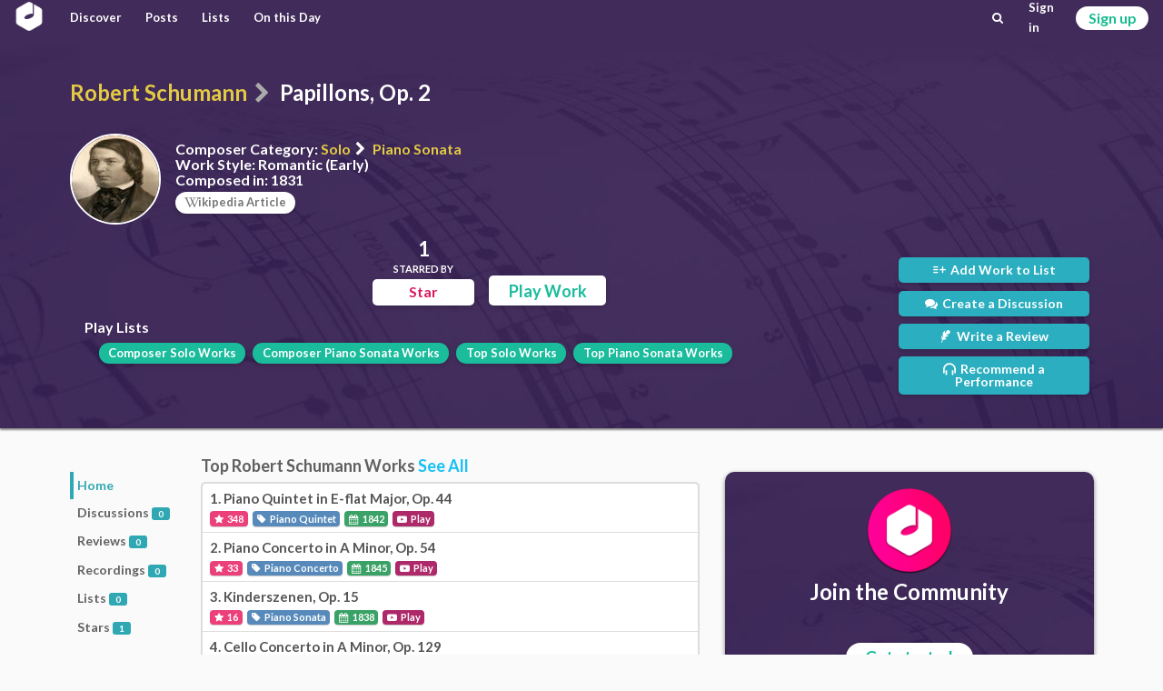

--- FILE ---
content_type: text/html; charset=utf-8
request_url: https://classicalmusiconly.com/work/robert-schumann/papillons-op-2-by9m
body_size: 3272
content:
<!DOCTYPE html>
<html lang="en">
  <head>
    <meta charset="UTF-8" />
    <meta name="viewport" content="width=device-width, initial-scale=1" />
    <title>Papillons, Op. 2 - Robert Schumann - Classical Music Only</title>
    <link
      rel="icon"
      type="image/png"
      href="/static/cmo/logo/favicons/cmo_32.png"
      sizes="32x32"
    />
    <link
      rel="icon"
      type="image/png"
      href="/static/cmo/logo/favicons/cmo_192.png"
      sizes="192x192"
    />
        <link
      rel="apple-touch-icon"
      href="/static/cmo/logo/apple/cmo_120.png"
      sizes="120x120"
    />
    <link
      rel="apple-touch-icon"
      href="/static/cmo/logo/apple/cmo_152.png"
      sizes="152x152"
    />
    <link
      rel="apple-touch-icon"
      href="/static/cmo/logo/apple/cmo_180.png"
      sizes="180x180"
    />
    <link
      rel="apple-touch-icon"
      href="/static/cmo/logo/apple/cmo_167.png"
      sizes="167x167"
    />
    <link
      rel="apple-touch-icon"
      href="/static/cmo/logo/apple/cmo_57.png"
      sizes="57x57"
    />
    <link
      rel="apple-touch-icon"
      href="/static/cmo/logo/apple/cmo_60.png"
      sizes="60x60"
    />
    <link
      rel="apple-touch-icon"
      href="/static/cmo/logo/apple/cmo_72.png"
      sizes="72x72"
    />
    <link
      rel="apple-touch-icon"
      href="/static/cmo/logo/apple/cmo_76.png"
      sizes="76x76"
    />
    <link
      rel="apple-touch-icon"
      href="/static/cmo/logo/apple/cmo_114.png"
      sizes="114x114"
    />
    <link
      rel="apple-touch-icon"
      href="/static/cmo/logo/apple/cmo_144.png"
      sizes="144x144"
    />

    <meta
      property="og:title"
      content="Papillons, Op. 2 - Robert Schumann - Classical Music Only"
    />
    <meta property="og:type" content="website" />
    <meta property="og:url" content="https://classicalmusiconly.com/work/robert-schumann/papillons-op-2-by9m" />
        <meta
      property="og:image"
      content="https://classicalmusiconly.com/static/cmo/pics/unsorted/card_share_1.jpg"
    />
    <meta property="og:site_name" content="Classical Music Only" />
    <meta name="twitter:card" content="summary_large_image" />
    <meta
      name="twitter:image"
      content="https://classicalmusiconly.com/static/cmo/pics/unsorted/card_share_1.jpg"
    />
    <meta name="twitter:site" content="@ClassicalMuOnly" />
    <meta
      name="twitter:title"
      content="Papillons, Op. 2 - Robert Schumann - Classical Music Only"
    />
        
    <meta
      name="google-site-verification"
      content="tkLtTaWzmiPXnVp63YI0cCF8NJLpPOtWk5cofweTB_Y"
    />

          
    <link rel="stylesheet" href="/static/cmo/assets/app.f123c1209b74d5e58ac9.css" />
         <script>
      (function(i, s, o, g, r, a, m) {
        i["GoogleAnalyticsObject"] = r;
        (i[r] =
          i[r] ||
          function() {
            (i[r].q = i[r].q || []).push(arguments);
          }),
          (i[r].l = 1 * new Date());
        (a = s.createElement(o)), (m = s.getElementsByTagName(o)[0]);
        a.async = 1;
        a.src = g;
        m.parentNode.insertBefore(a, m);
      })(
        window,
        document,
        "script",
        "https://www.google-analytics.com/analytics.js",
        "ga"
      );

      ga("create", "UA-99124993-1", "auto");
      ga("send", "pageview");
    </script>

          </head>

  <script>
    var cmo_globals = {"is_user": false, "title": "Papillons, Op. 2 - Robert Schumann", "url": "/work/robert-schumann/papillons-op-2-by9m", "csrf": "vb9OuUkWH4qUZMgRVrb6jdtA59h2NyUwPcpq1NiloBCgCeWn9v8rXMPNfM45APY8"};
  </script>

  <body>
    <div id="cmo-topbar">
      <div id="vue-topbar" class="cmo-topbar-wrp"></div>
    </div>
    
<script>
var cmo_private = {"wid": "by9m", "is_starred": false, "count": {"lists": 0, "discussions": 0, "reviews": 0, "performances": 0, "stars": 1}, "info": {"url": "/work/robert-schumann/papillons-op-2-by9m", "wid": "by9m", "title": "Papillons, Op. 2", "premiered": null, "published": null, "composed": "1831", "wiki": "Papillons", "style": "Romantic (Early)", "videos": [{"youtube_id": "fDY1h5WNV-k", "is_full": true}, {"youtube_id": "Ghjhk6Es6D8", "is_full": true}], "genre": {"parent": {"name": "Solo", "slug": "solo"}, "child": {"name": "Piano Sonata", "slug": "piano-sonata"}}}, "composer": {"slug": "robert-schumann", "info": {"url": "/composer/robert-schumann", "full_name": "Robert Schumann", "first_name": "Robert", "last_name": "Schumann", "birth": "June 8, 1810 in Zwickau, Germany", "death": "July 29, 1856 in Bonn, Germany", "style": "Romantic (Early)", "wiki": "Robert_Schumann", "tags": [{"url": "/lists/composers/style/romantic", "title": "Romantic Composers"}, {"url": "/lists/composers/birth/century/19", "title": "Born in the 19th century"}, {"url": "/lists/composers/birth/country/germany", "title": "Born in Germany"}, {"url": "/lists/composers/birth/month/6", "title": "Born in June"}, {"url": "/lists/composers/birth/year/1810", "title": "Born in 1810"}, {"url": "/lists/composers/death/century/19", "title": "Died in the 19th century"}, {"url": "/lists/composers/death/country/germany", "title": "Died in Germany"}, {"url": "/lists/composers/death/month/7", "title": "Died in July"}, {"url": "/lists/composers/death/year/1856", "title": "Died in 1856"}], "genres": [{"name": "Solo", "slug": "solo", "children": [{"name": "Piano Sonata", "slug": "piano-sonata"}]}, {"name": "Orchestral", "slug": "orchestral", "children": [{"name": "Lieder / Song", "slug": "lieder-songs"}, {"name": "Symphony", "slug": "symphony"}, {"name": "Piano Concerto", "slug": "piano-concerto"}, {"name": "Unsorted Orchestral", "slug": "unsorted-orchestral"}, {"name": "Cello Concerto", "slug": "cello-concerto"}, {"name": "Violin Concerto", "slug": "violin-concerto"}]}, {"name": "Chamber Music", "slug": "chamber-music", "children": [{"name": "String Quartet", "slug": "string-quartet"}, {"name": "Piano Trio", "slug": "piano-trio"}, {"name": "Piano duet / Piano four hands", "slug": "piano-four-hands"}, {"name": "Piano Quartet", "slug": "piano-quartet"}, {"name": "Cello Sonata", "slug": "cello-sonata"}, {"name": "Violin Sonata", "slug": "violin-sonata"}, {"name": "Piano Quintet", "slug": "piano-quintet"}]}, {"name": "Sacred Music", "slug": "sacred-music", "children": [{"name": "Choral orchestral", "slug": "choral-orchestral"}]}], "slug": "robert-schumann", "has_pic": true, "pic": "/static/cmo/pics/profile/composers/64x64/robert-schumann.jpg"}, "top_works": [{"wid": "hu7j", "title": "Piano Quintet in E-flat Major, Op. 44", "url": "/work/robert-schumann/piano-quintet-op-44-hu7j", "stars": 348, "composer": {"full_name": "Robert Schumann", "slug": "robert-schumann", "has_pic": true}, "finish_year": 1842, "genre": {"parent": {"name": "Chamber Music", "slug": "chamber-music"}, "child": {"name": "Piano Quintet", "slug": "piano-quintet"}}}, {"wid": "88fj", "title": "Piano Concerto in A Minor, Op. 54", "url": "/work/robert-schumann/piano-concerto-op-54-88fj", "stars": 33, "composer": {"full_name": "Robert Schumann", "slug": "robert-schumann", "has_pic": true}, "finish_year": 1845, "genre": {"parent": {"name": "Orchestral", "slug": "orchestral"}, "child": {"name": "Piano Concerto", "slug": "piano-concerto"}}}, {"wid": "ej12", "title": "Kinderszenen, Op. 15", "url": "/work/robert-schumann/kinderszenen-op-15-ej12", "stars": 16, "composer": {"full_name": "Robert Schumann", "slug": "robert-schumann", "has_pic": true}, "finish_year": 1838, "genre": {"parent": {"name": "Solo", "slug": "solo"}, "child": {"name": "Piano Sonata", "slug": "piano-sonata"}}}, {"wid": "ou86", "title": "Cello Concerto in A Minor, Op. 129", "url": "/work/robert-schumann/cello-concerto-op-129-ou86", "stars": 15, "composer": {"full_name": "Robert Schumann", "slug": "robert-schumann", "has_pic": true}, "finish_year": 1850, "genre": {"parent": {"name": "Orchestral", "slug": "orchestral"}, "child": {"name": "Cello Concerto", "slug": "cello-concerto"}}}, {"wid": "k0f5", "title": "Violin Concerto in D Minor", "url": "/work/robert-schumann/violin-concerto-k0f5", "stars": 15, "composer": {"full_name": "Robert Schumann", "slug": "robert-schumann", "has_pic": true}, "finish_year": 1850, "genre": {"parent": {"name": "Orchestral", "slug": "orchestral"}, "child": {"name": "Violin Concerto", "slug": "violin-concerto"}}}]}, "type_id": "home", "recent_posts": [], "top_genre_works": [{"wid": "x15i", "title": "Nocturnes", "url": "/work/frederic-chopin/nocturnes-x15i", "stars": 2509, "composer": {"full_name": "Fr\u00e9d\u00e9ric Chopin", "slug": "frederic-chopin", "has_pic": true}, "finish_year": 1846, "genre": {"parent": {"name": "Solo", "slug": "solo"}, "child": {"name": "Piano Sonata", "slug": "piano-sonata"}}}, {"wid": "s4h6", "title": "Gymnop\u00e9dies", "url": "/work/erik-satie/gymnopedies-s4h6", "stars": 1389, "composer": {"full_name": "Erik Satie", "slug": "erik-satie", "has_pic": true}, "finish_year": 1888, "genre": {"parent": {"name": "Solo", "slug": "solo"}, "child": {"name": "Piano Sonata", "slug": "piano-sonata"}}}, {"wid": "nj8c", "title": "Piano Sonata No. 14 in C-sharp Minor (Moonlight Sonata), Op. 27", "url": "/work/ludwig-van-beethoven/piano-sonata-no-14-op-27-nj8c", "stars": 1188, "composer": {"full_name": "Ludwig van Beethoven", "slug": "ludwig-van-beethoven", "has_pic": true}, "finish_year": 1801, "genre": {"parent": {"name": "Solo", "slug": "solo"}, "child": {"name": "Piano Sonata", "slug": "piano-sonata"}}}, {"wid": "7n7l", "title": "Piano Sonata No. 23 in F Minor (Appassionata), Op. 57", "url": "/work/ludwig-van-beethoven/piano-sonata-no-23-op-57-7n7l", "stars": 1126, "composer": {"full_name": "Ludwig van Beethoven", "slug": "ludwig-van-beethoven", "has_pic": true}, "finish_year": 1805, "genre": {"parent": {"name": "Solo", "slug": "solo"}, "child": {"name": "Piano Sonata", "slug": "piano-sonata"}}}, {"wid": "o7s6", "title": "The Well-Tempered Clavier, BWV 846\u2013893", "url": "/work/johann-sebastian-bach/the-well-tempered-clavier-bwv-846893-o7s6", "stars": 1075, "composer": {"full_name": "Johann Sebastian Bach", "slug": "johann-sebastian-bach", "has_pic": true}, "finish_year": 1742, "genre": {"parent": {"name": "Solo", "slug": "solo"}, "child": {"name": "Piano Sonata", "slug": "piano-sonata"}}}]};
</script>


<div class="cmo-prec">
  <div class="ui container">
        <h1 class="cmo-page-header">
            <a class="item" href="/composer/robert-schumann">Robert Schumann</a>
      <i class="sep icon-right-open divider" aria-hidden="true"></i>
      <span class="active item">Papillons, Op. 2</span>
          </h1>





    <div class="cmo-info-wrp">
            <img class="img" src="/static/cmo/pics/profile/composers/150x150/robert-schumann.jpg" alt="Robert Schumann">
            <div class="txt">
        <p class="itm"><b>Composer Category:</b> <a href="/lists/works/solo">Solo</a>
          <i class="icon-right-open divider" aria-hidden="true"></i>
          <a href="/lists/works/solo/piano-sonata">Piano Sonata</a>
        </p>
        <p class="itm"><b>Work Style:</b> Romantic (Early)</p>
                <p class="itm"><b>Composed in:</b> 1831</p>
                                        <div class="wiki-wrp">
          <a href="https://en.wikipedia.org/wiki/Papillons" rel="noreferrer noopener" target="_blank" class="cmo-btn grey iv r2 s1 sh1">
            <i class="icon-wk" aria-hidden="true"></i>ikipedia Article
          </a>
        </div>
              </div>
    </div>

    <div id="vue-main"></div>
  </div>
</div>

<div id="vue-body"></div>


    <div id="cmo-main-content" class="ui container">
      


    </div>

    
    <div class="ui hidden divider"></div>
    <div id="cmo-footer" class="cmo-footer">
      <div class="ilinks-wrp">
        <a class="item" href="/faq">FAQs</a>
        <a class="item" href="/legal/terms">Terms of Use</a>
        <a class="item" href="/legal/privacy">Privacy Policy</a>
        <a class="item" href="/request/features">Feature Requests</a>
        <a class="item" href="/request/works">Work Requests</a>
        <a class="item" href="/request/composers">Composer Requests</a>
        <a class="item" href="mailto:contact@classicalmusiconly.com">Contact</a>
      </div>
      <div class="social-links-wrp">
        <a
          class="item yb"
          href="https://www.youtube.com/user/ClassicalMusicOnly"
          target="_blank"
        >
          <div class="icon"><i class="icon-yb" aria-hidden="true"></i></div>
          <div class="txt">
            <div class="upper">+300K</div>
            <div class="lower">SUBSCRIBERS</div>
          </div>
        </a>
        <a
          class="item fb"
          href="https://www.facebook.com/ClassicalMusicOnly"
          target="_blank"
        >
          <div class="icon"><i class="icon-fk" aria-hidden="true"></i></div>
          <div class="txt">
            <div class="upper">+69K</div>
            <div class="lower">LIKES</div>
          </div>
        </a>
        <a
          class="item tw"
          href="https://twitter.com/ClassicalMuOnly"
          target="_blank"
        >
          <div class="icon"><i class="icon-tr" aria-hidden="true"></i></div>
          <div class="txt">
            <div class="upper">+1.7K</div>
            <div class="lower">FOLLOWERS</div>
          </div>
        </a>
        <a
          class="item is"
          href="https://www.instagram.com/ClassicalMusicOnly/"
          target="_blank"
        >
          <div class="icon"><i class="icon-is" aria-hidden="true"></i></div>
          <div class="txt">
            <div class="upper">NEW!</div>
            <div class="lower"></div>
          </div>
        </a>
      </div>
    </div>
    <script src="/static/cmo/assets/app.c74a978d60627f15294c.js"></script>
       </body>
</html>

--- FILE ---
content_type: application/javascript
request_url: https://classicalmusiconly.com/static/cmo/assets/app.c74a978d60627f15294c.js
body_size: 213935
content:
!function(t){function e(n){if(i[n])return i[n].exports;var s=i[n]={i:n,l:!1,exports:{}};return t[n].call(s.exports,s,s.exports,e),s.l=!0,s.exports}var i={};e.m=t,e.c=i,e.d=function(t,i,n){e.o(t,i)||Object.defineProperty(t,i,{enumerable:!0,get:n})},e.r=function(t){"undefined"!=typeof Symbol&&Symbol.toStringTag&&Object.defineProperty(t,Symbol.toStringTag,{value:"Module"}),Object.defineProperty(t,"__esModule",{value:!0})},e.t=function(t,i){if(1&i&&(t=e(t)),8&i)return t;if(4&i&&"object"==typeof t&&t&&t.__esModule)return t;var n=Object.create(null);if(e.r(n),Object.defineProperty(n,"default",{enumerable:!0,value:t}),2&i&&"string"!=typeof t)for(var s in t)e.d(n,s,function(e){return t[e]}.bind(null,s));return n},e.n=function(t){var i=t&&t.__esModule?function(){return t.default}:function(){return t};return e.d(i,"a",i),i},e.o=function(t,e){return Object.prototype.hasOwnProperty.call(t,e)},e.p="/static/cmo/assets/",e(e.s=317)}([function(t,e,i){"use strict";function n(t,e,i,n,s,r,o,a){var c="function"==typeof t?t.options:t;e&&(c.render=e,c.staticRenderFns=i,c._compiled=!0),n&&(c.functional=!0),r&&(c._scopeId="data-v-"+r);var l;if(o?(l=function(t){t=t||this.$vnode&&this.$vnode.ssrContext||this.parent&&this.parent.$vnode&&this.parent.$vnode.ssrContext,t||"undefined"==typeof __VUE_SSR_CONTEXT__||(t=__VUE_SSR_CONTEXT__),s&&s.call(this,t),t&&t._registeredComponents&&t._registeredComponents.add(o)},c._ssrRegister=l):s&&(l=a?function(){s.call(this,this.$root.$options.shadowRoot)}:s),l)if(c.functional){c._injectStyles=l;var u=c.render;c.render=function(t,e){return l.call(e),u(t,e)}}else{var d=c.beforeCreate;c.beforeCreate=d?[].concat(d,l):[l]}return{exports:t,options:c}}i.d(e,"a",function(){return n})},function(t,e,i){var n,s;/*!
 * jQuery JavaScript Library v3.3.1
 * https://jquery.com/
 *
 * Includes Sizzle.js
 * https://sizzlejs.com/
 *
 * Copyright JS Foundation and other contributors
 * Released under the MIT license
 * https://jquery.org/license
 *
 * Date: 2018-01-20T17:24Z
 */
!function(e,i){"use strict";"object"==typeof t.exports?t.exports=e.document?i(e,!0):function(t){if(!t.document)throw new Error("jQuery requires a window with a document");return i(t)}:i(e)}("undefined"!=typeof window?window:this,function(i,r){"use strict";function o(t,e,i){e=e||ut;var n,s=e.createElement("script");if(s.text=t,i)for(n in kt)i[n]&&(s[n]=i[n]);e.head.appendChild(s).parentNode.removeChild(s)}function a(t){return null==t?t+"":"object"==typeof t||"function"==typeof t?vt[_t.call(t)]||"object":typeof t}function c(t){var e=!!t&&"length"in t&&t.length,i=a(t);return!Ct(t)&&!xt(t)&&("array"===i||0===e||"number"==typeof e&&e>0&&e-1 in t)}function l(t,e){return t.nodeName&&t.nodeName.toLowerCase()===e.toLowerCase()}function u(t,e,i){return Ct(e)?Et.grep(t,function(t,n){return!!e.call(t,n,t)!==i}):e.nodeType?Et.grep(t,function(t){return t===e!==i}):"string"!=typeof e?Et.grep(t,function(t){return mt.call(e,t)>-1!==i}):Et.filter(e,t,i)}function d(t,e){for(;(t=t[e])&&1!==t.nodeType;);return t}function p(t){var e={};return Et.each(t.match(It)||[],function(t,i){e[i]=!0}),e}function f(t){return t}function h(t){throw t}function m(t,e,i,n){var s;try{t&&Ct(s=t.promise)?s.call(t).done(e).fail(i):t&&Ct(s=t.then)?s.call(t,e,i):e.apply(void 0,[t].slice(n))}catch(t){i.apply(void 0,[t])}}function v(){ut.removeEventListener("DOMContentLoaded",v),i.removeEventListener("load",v),Et.ready()}function _(t,e){return e.toUpperCase()}function g(t){return t.replace(qt,"ms-").replace(Bt,_)}function y(){this.expando=Et.expando+y.uid++}function b(t){return"true"===t||"false"!==t&&("null"===t?null:t===+t+""?+t:Yt.test(t)?JSON.parse(t):t)}function w(t,e,i){var n;if(void 0===i&&1===t.nodeType)if(n="data-"+e.replace(zt,"-$&").toLowerCase(),"string"==typeof(i=t.getAttribute(n))){try{i=b(i)}catch(t){}Wt.set(t,e,i)}else i=void 0;return i}function C(t,e,i,n){var s,r,o=20,a=n?function(){return n.cur()}:function(){return Et.css(t,e,"")},c=a(),l=i&&i[3]||(Et.cssNumber[e]?"":"px"),u=(Et.cssNumber[e]||"px"!==l&&+c)&&Kt.exec(Et.css(t,e));if(u&&u[3]!==l){for(c/=2,l=l||u[3],u=+c||1;o--;)Et.style(t,e,u+l),(1-r)*(1-(r=a()/c||.5))<=0&&(o=0),u/=r;u*=2,Et.style(t,e,u+l),i=i||[]}return i&&(u=+u||+c||0,s=i[1]?u+(i[1]+1)*i[2]:+i[2],n&&(n.unit=l,n.start=u,n.end=s)),s}function x(t){var e,i=t.ownerDocument,n=t.nodeName,s=Jt[n];return s||(e=i.body.appendChild(i.createElement(n)),s=Et.css(e,"display"),e.parentNode.removeChild(e),"none"===s&&(s="block"),Jt[n]=s,s)}function k(t,e){for(var i,n,s=[],r=0,o=t.length;r<o;r++)n=t[r],n.style&&(i=n.style.display,e?("none"===i&&(s[r]=Ut.get(n,"display")||null,s[r]||(n.style.display="")),""===n.style.display&&Zt(n)&&(s[r]=x(n))):"none"!==i&&(s[r]="none",Ut.set(n,"display",i)));for(r=0;r<o;r++)null!=s[r]&&(t[r].style.display=s[r]);return t}function E(t,e){var i;return i=void 0!==t.getElementsByTagName?t.getElementsByTagName(e||"*"):void 0!==t.querySelectorAll?t.querySelectorAll(e||"*"):[],void 0===e||e&&l(t,e)?Et.merge([t],i):i}function T(t,e){for(var i=0,n=t.length;i<n;i++)Ut.set(t[i],"globalEval",!e||Ut.get(e[i],"globalEval"))}function S(t,e,i,n,s){for(var r,o,c,l,u,d,p=e.createDocumentFragment(),f=[],h=0,m=t.length;h<m;h++)if((r=t[h])||0===r)if("object"===a(r))Et.merge(f,r.nodeType?[r]:r);else if(ne.test(r)){for(o=o||p.appendChild(e.createElement("div")),c=(te.exec(r)||["",""])[1].toLowerCase(),l=ie[c]||ie._default,o.innerHTML=l[1]+Et.htmlPrefilter(r)+l[2],d=l[0];d--;)o=o.lastChild;Et.merge(f,o.childNodes),o=p.firstChild,o.textContent=""}else f.push(e.createTextNode(r));for(p.textContent="",h=0;r=f[h++];)if(n&&Et.inArray(r,n)>-1)s&&s.push(r);else if(u=Et.contains(r.ownerDocument,r),o=E(p.appendChild(r),"script"),u&&T(o),i)for(d=0;r=o[d++];)ee.test(r.type||"")&&i.push(r);return p}function O(){return!0}function D(){return!1}function A(){try{return ut.activeElement}catch(t){}}function N(t,e,i,n,s,r){var o,a;if("object"==typeof e){"string"!=typeof i&&(n=n||i,i=void 0);for(a in e)N(t,a,i,n,e[a],r);return t}if(null==n&&null==s?(s=i,n=i=void 0):null==s&&("string"==typeof i?(s=n,n=void 0):(s=n,n=i,i=void 0)),!1===s)s=D;else if(!s)return t;return 1===r&&(o=s,s=function(t){return Et().off(t),o.apply(this,arguments)},s.guid=o.guid||(o.guid=Et.guid++)),t.each(function(){Et.event.add(this,e,s,n,i)})}function $(t,e){return l(t,"table")&&l(11!==e.nodeType?e:e.firstChild,"tr")?Et(t).children("tbody")[0]||t:t}function L(t){return t.type=(null!==t.getAttribute("type"))+"/"+t.type,t}function M(t){return"true/"===(t.type||"").slice(0,5)?t.type=t.type.slice(5):t.removeAttribute("type"),t}function j(t,e){var i,n,s,r,o,a,c,l;if(1===e.nodeType){if(Ut.hasData(t)&&(r=Ut.access(t),o=Ut.set(e,r),l=r.events)){delete o.handle,o.events={};for(s in l)for(i=0,n=l[s].length;i<n;i++)Et.event.add(e,s,l[s][i])}Wt.hasData(t)&&(a=Wt.access(t),c=Et.extend({},a),Wt.set(e,c))}}function I(t,e){var i=e.nodeName.toLowerCase();"input"===i&&Qt.test(t.type)?e.checked=t.checked:"input"!==i&&"textarea"!==i||(e.defaultValue=t.defaultValue)}function P(t,e,i,n){e=ft.apply([],e);var s,r,a,c,l,u,d=0,p=t.length,f=p-1,h=e[0],m=Ct(h);if(m||p>1&&"string"==typeof h&&!wt.checkClone&&ue.test(h))return t.each(function(s){var r=t.eq(s);m&&(e[0]=h.call(this,s,r.html())),P(r,e,i,n)});if(p&&(s=S(e,t[0].ownerDocument,!1,t,n),r=s.firstChild,1===s.childNodes.length&&(s=r),r||n)){for(a=Et.map(E(s,"script"),L),c=a.length;d<p;d++)l=s,d!==f&&(l=Et.clone(l,!0,!0),c&&Et.merge(a,E(l,"script"))),i.call(t[d],l,d);if(c)for(u=a[a.length-1].ownerDocument,Et.map(a,M),d=0;d<c;d++)l=a[d],ee.test(l.type||"")&&!Ut.access(l,"globalEval")&&Et.contains(u,l)&&(l.src&&"module"!==(l.type||"").toLowerCase()?Et._evalUrl&&Et._evalUrl(l.src):o(l.textContent.replace(de,""),u,l))}return t}function R(t,e,i){for(var n,s=e?Et.filter(e,t):t,r=0;null!=(n=s[r]);r++)i||1!==n.nodeType||Et.cleanData(E(n)),n.parentNode&&(i&&Et.contains(n.ownerDocument,n)&&T(E(n,"script")),n.parentNode.removeChild(n));return t}function F(t,e,i){var n,s,r,o,a=t.style;return i=i||fe(t),i&&(o=i.getPropertyValue(e)||i[e],""!==o||Et.contains(t.ownerDocument,t)||(o=Et.style(t,e)),!wt.pixelBoxStyles()&&pe.test(o)&&he.test(e)&&(n=a.width,s=a.minWidth,r=a.maxWidth,a.minWidth=a.maxWidth=a.width=o,o=i.width,a.width=n,a.minWidth=s,a.maxWidth=r)),void 0!==o?o+"":o}function q(t,e){return{get:function(){return t()?void delete this.get:(this.get=e).apply(this,arguments)}}}function B(t){if(t in be)return t;for(var e=t[0].toUpperCase()+t.slice(1),i=ye.length;i--;)if((t=ye[i]+e)in be)return t}function H(t){var e=Et.cssProps[t];return e||(e=Et.cssProps[t]=B(t)||t),e}function U(t,e,i){var n=Kt.exec(e);return n?Math.max(0,n[2]-(i||0))+(n[3]||"px"):e}function W(t,e,i,n,s,r){var o="width"===e?1:0,a=0,c=0;if(i===(n?"border":"content"))return 0;for(;o<4;o+=2)"margin"===i&&(c+=Et.css(t,i+Gt[o],!0,s)),n?("content"===i&&(c-=Et.css(t,"padding"+Gt[o],!0,s)),"margin"!==i&&(c-=Et.css(t,"border"+Gt[o]+"Width",!0,s))):(c+=Et.css(t,"padding"+Gt[o],!0,s),"padding"!==i?c+=Et.css(t,"border"+Gt[o]+"Width",!0,s):a+=Et.css(t,"border"+Gt[o]+"Width",!0,s));return!n&&r>=0&&(c+=Math.max(0,Math.ceil(t["offset"+e[0].toUpperCase()+e.slice(1)]-r-c-a-.5))),c}function Y(t,e,i){var n=fe(t),s=F(t,e,n),r="border-box"===Et.css(t,"boxSizing",!1,n),o=r;if(pe.test(s)){if(!i)return s;s="auto"}return o=o&&(wt.boxSizingReliable()||s===t.style[e]),("auto"===s||!parseFloat(s)&&"inline"===Et.css(t,"display",!1,n))&&(s=t["offset"+e[0].toUpperCase()+e.slice(1)],o=!0),(s=parseFloat(s)||0)+W(t,e,i||(r?"border":"content"),o,n,s)+"px"}function z(t,e,i,n,s){return new z.prototype.init(t,e,i,n,s)}function V(){Ce&&(!1===ut.hidden&&i.requestAnimationFrame?i.requestAnimationFrame(V):i.setTimeout(V,Et.fx.interval),Et.fx.tick())}function K(){return i.setTimeout(function(){we=void 0}),we=Date.now()}function G(t,e){var i,n=0,s={height:t};for(e=e?1:0;n<4;n+=2-e)i=Gt[n],s["margin"+i]=s["padding"+i]=t;return e&&(s.opacity=s.width=t),s}function Z(t,e,i){for(var n,s=(Q.tweeners[e]||[]).concat(Q.tweeners["*"]),r=0,o=s.length;r<o;r++)if(n=s[r].call(i,e,t))return n}function X(t,e,i){var n,s,r,o,a,c,l,u,d="width"in e||"height"in e,p=this,f={},h=t.style,m=t.nodeType&&Zt(t),v=Ut.get(t,"fxshow");i.queue||(o=Et._queueHooks(t,"fx"),null==o.unqueued&&(o.unqueued=0,a=o.empty.fire,o.empty.fire=function(){o.unqueued||a()}),o.unqueued++,p.always(function(){p.always(function(){o.unqueued--,Et.queue(t,"fx").length||o.empty.fire()})}));for(n in e)if(s=e[n],xe.test(s)){if(delete e[n],r=r||"toggle"===s,s===(m?"hide":"show")){if("show"!==s||!v||void 0===v[n])continue;m=!0}f[n]=v&&v[n]||Et.style(t,n)}if((c=!Et.isEmptyObject(e))||!Et.isEmptyObject(f)){d&&1===t.nodeType&&(i.overflow=[h.overflow,h.overflowX,h.overflowY],l=v&&v.display,null==l&&(l=Ut.get(t,"display")),u=Et.css(t,"display"),"none"===u&&(l?u=l:(k([t],!0),l=t.style.display||l,u=Et.css(t,"display"),k([t]))),("inline"===u||"inline-block"===u&&null!=l)&&"none"===Et.css(t,"float")&&(c||(p.done(function(){h.display=l}),null==l&&(u=h.display,l="none"===u?"":u)),h.display="inline-block")),i.overflow&&(h.overflow="hidden",p.always(function(){h.overflow=i.overflow[0],h.overflowX=i.overflow[1],h.overflowY=i.overflow[2]})),c=!1;for(n in f)c||(v?"hidden"in v&&(m=v.hidden):v=Ut.access(t,"fxshow",{display:l}),r&&(v.hidden=!m),m&&k([t],!0),p.done(function(){m||k([t]),Ut.remove(t,"fxshow");for(n in f)Et.style(t,n,f[n])})),c=Z(m?v[n]:0,n,p),n in v||(v[n]=c.start,m&&(c.end=c.start,c.start=0))}}function J(t,e){var i,n,s,r,o;for(i in t)if(n=g(i),s=e[n],r=t[i],Array.isArray(r)&&(s=r[1],r=t[i]=r[0]),i!==n&&(t[n]=r,delete t[i]),(o=Et.cssHooks[n])&&"expand"in o){r=o.expand(r),delete t[n];for(i in r)i in t||(t[i]=r[i],e[i]=s)}else e[n]=s}function Q(t,e,i){var n,s,r=0,o=Q.prefilters.length,a=Et.Deferred().always(function(){delete c.elem}),c=function(){if(s)return!1;for(var e=we||K(),i=Math.max(0,l.startTime+l.duration-e),n=i/l.duration||0,r=1-n,o=0,c=l.tweens.length;o<c;o++)l.tweens[o].run(r);return a.notifyWith(t,[l,r,i]),r<1&&c?i:(c||a.notifyWith(t,[l,1,0]),a.resolveWith(t,[l]),!1)},l=a.promise({elem:t,props:Et.extend({},e),opts:Et.extend(!0,{specialEasing:{},easing:Et.easing._default},i),originalProperties:e,originalOptions:i,startTime:we||K(),duration:i.duration,tweens:[],createTween:function(e,i){var n=Et.Tween(t,l.opts,e,i,l.opts.specialEasing[e]||l.opts.easing);return l.tweens.push(n),n},stop:function(e){var i=0,n=e?l.tweens.length:0;if(s)return this;for(s=!0;i<n;i++)l.tweens[i].run(1);return e?(a.notifyWith(t,[l,1,0]),a.resolveWith(t,[l,e])):a.rejectWith(t,[l,e]),this}}),u=l.props;for(J(u,l.opts.specialEasing);r<o;r++)if(n=Q.prefilters[r].call(l,t,u,l.opts))return Ct(n.stop)&&(Et._queueHooks(l.elem,l.opts.queue).stop=n.stop.bind(n)),n;return Et.map(u,Z,l),Ct(l.opts.start)&&l.opts.start.call(t,l),l.progress(l.opts.progress).done(l.opts.done,l.opts.complete).fail(l.opts.fail).always(l.opts.always),Et.fx.timer(Et.extend(c,{elem:t,anim:l,queue:l.opts.queue})),l}function tt(t){return(t.match(It)||[]).join(" ")}function et(t){return t.getAttribute&&t.getAttribute("class")||""}function it(t){return Array.isArray(t)?t:"string"==typeof t?t.match(It)||[]:[]}function nt(t,e,i,n){var s;if(Array.isArray(e))Et.each(e,function(e,s){i||je.test(t)?n(t,s):nt(t+"["+("object"==typeof s&&null!=s?e:"")+"]",s,i,n)});else if(i||"object"!==a(e))n(t,e);else for(s in e)nt(t+"["+s+"]",e[s],i,n)}function st(t){return function(e,i){"string"!=typeof e&&(i=e,e="*");var n,s=0,r=e.toLowerCase().match(It)||[];if(Ct(i))for(;n=r[s++];)"+"===n[0]?(n=n.slice(1)||"*",(t[n]=t[n]||[]).unshift(i)):(t[n]=t[n]||[]).push(i)}}function rt(t,e,i,n){function s(a){var c;return r[a]=!0,Et.each(t[a]||[],function(t,a){var l=a(e,i,n);return"string"!=typeof l||o||r[l]?o?!(c=l):void 0:(e.dataTypes.unshift(l),s(l),!1)}),c}var r={},o=t===Ve;return s(e.dataTypes[0])||!r["*"]&&s("*")}function ot(t,e){var i,n,s=Et.ajaxSettings.flatOptions||{};for(i in e)void 0!==e[i]&&((s[i]?t:n||(n={}))[i]=e[i]);return n&&Et.extend(!0,t,n),t}function at(t,e,i){for(var n,s,r,o,a=t.contents,c=t.dataTypes;"*"===c[0];)c.shift(),void 0===n&&(n=t.mimeType||e.getResponseHeader("Content-Type"));if(n)for(s in a)if(a[s]&&a[s].test(n)){c.unshift(s);break}if(c[0]in i)r=c[0];else{for(s in i){if(!c[0]||t.converters[s+" "+c[0]]){r=s;break}o||(o=s)}r=r||o}if(r)return r!==c[0]&&c.unshift(r),i[r]}function ct(t,e,i,n){var s,r,o,a,c,l={},u=t.dataTypes.slice();if(u[1])for(o in t.converters)l[o.toLowerCase()]=t.converters[o];for(r=u.shift();r;)if(t.responseFields[r]&&(i[t.responseFields[r]]=e),!c&&n&&t.dataFilter&&(e=t.dataFilter(e,t.dataType)),c=r,r=u.shift())if("*"===r)r=c;else if("*"!==c&&c!==r){if(!(o=l[c+" "+r]||l["* "+r]))for(s in l)if(a=s.split(" "),a[1]===r&&(o=l[c+" "+a[0]]||l["* "+a[0]])){!0===o?o=l[s]:!0!==l[s]&&(r=a[0],u.unshift(a[1]));break}if(!0!==o)if(o&&t.throws)e=o(e);else try{e=o(e)}catch(t){return{state:"parsererror",error:o?t:"No conversion from "+c+" to "+r}}}return{state:"success",data:e}}var lt=[],ut=i.document,dt=Object.getPrototypeOf,pt=lt.slice,ft=lt.concat,ht=lt.push,mt=lt.indexOf,vt={},_t=vt.toString,gt=vt.hasOwnProperty,yt=gt.toString,bt=yt.call(Object),wt={},Ct=function(t){return"function"==typeof t&&"number"!=typeof t.nodeType},xt=function(t){return null!=t&&t===t.window},kt={type:!0,src:!0,noModule:!0},Et=function(t,e){return new Et.fn.init(t,e)},Tt=/^[\s\uFEFF\xA0]+|[\s\uFEFF\xA0]+$/g;Et.fn=Et.prototype={jquery:"3.3.1",constructor:Et,length:0,toArray:function(){return pt.call(this)},get:function(t){return null==t?pt.call(this):t<0?this[t+this.length]:this[t]},pushStack:function(t){var e=Et.merge(this.constructor(),t);return e.prevObject=this,e},each:function(t){return Et.each(this,t)},map:function(t){return this.pushStack(Et.map(this,function(e,i){return t.call(e,i,e)}))},slice:function(){return this.pushStack(pt.apply(this,arguments))},first:function(){return this.eq(0)},last:function(){return this.eq(-1)},eq:function(t){var e=this.length,i=+t+(t<0?e:0);return this.pushStack(i>=0&&i<e?[this[i]]:[])},end:function(){return this.prevObject||this.constructor()},push:ht,sort:lt.sort,splice:lt.splice},Et.extend=Et.fn.extend=function(){var t,e,i,n,s,r,o=arguments[0]||{},a=1,c=arguments.length,l=!1;for("boolean"==typeof o&&(l=o,o=arguments[a]||{},a++),"object"==typeof o||Ct(o)||(o={}),a===c&&(o=this,a--);a<c;a++)if(null!=(t=arguments[a]))for(e in t)i=o[e],n=t[e],o!==n&&(l&&n&&(Et.isPlainObject(n)||(s=Array.isArray(n)))?(s?(s=!1,r=i&&Array.isArray(i)?i:[]):r=i&&Et.isPlainObject(i)?i:{},o[e]=Et.extend(l,r,n)):void 0!==n&&(o[e]=n));return o},Et.extend({expando:"jQuery"+("3.3.1"+Math.random()).replace(/\D/g,""),isReady:!0,error:function(t){throw new Error(t)},noop:function(){},isPlainObject:function(t){var e,i;return!(!t||"[object Object]"!==_t.call(t))&&(!(e=dt(t))||"function"==typeof(i=gt.call(e,"constructor")&&e.constructor)&&yt.call(i)===bt)},isEmptyObject:function(t){var e;for(e in t)return!1;return!0},globalEval:function(t){o(t)},each:function(t,e){var i,n=0;if(c(t))for(i=t.length;n<i&&!1!==e.call(t[n],n,t[n]);n++);else for(n in t)if(!1===e.call(t[n],n,t[n]))break;return t},trim:function(t){return null==t?"":(t+"").replace(Tt,"")},makeArray:function(t,e){var i=e||[];return null!=t&&(c(Object(t))?Et.merge(i,"string"==typeof t?[t]:t):ht.call(i,t)),i},inArray:function(t,e,i){return null==e?-1:mt.call(e,t,i)},merge:function(t,e){for(var i=+e.length,n=0,s=t.length;n<i;n++)t[s++]=e[n];return t.length=s,t},grep:function(t,e,i){for(var n=[],s=0,r=t.length,o=!i;s<r;s++)!e(t[s],s)!==o&&n.push(t[s]);return n},map:function(t,e,i){var n,s,r=0,o=[];if(c(t))for(n=t.length;r<n;r++)null!=(s=e(t[r],r,i))&&o.push(s);else for(r in t)null!=(s=e(t[r],r,i))&&o.push(s);return ft.apply([],o)},guid:1,support:wt}),"function"==typeof Symbol&&(Et.fn[Symbol.iterator]=lt[Symbol.iterator]),Et.each("Boolean Number String Function Array Date RegExp Object Error Symbol".split(" "),function(t,e){vt["[object "+e+"]"]=e.toLowerCase()});var St=/*!
 * Sizzle CSS Selector Engine v2.3.3
 * https://sizzlejs.com/
 *
 * Copyright jQuery Foundation and other contributors
 * Released under the MIT license
 * http://jquery.org/license
 *
 * Date: 2016-08-08
 */
function(t){function e(t,e,i,n){var s,r,o,a,c,u,p,f=e&&e.ownerDocument,h=e?e.nodeType:9;if(i=i||[],"string"!=typeof t||!t||1!==h&&9!==h&&11!==h)return i;if(!n&&((e?e.ownerDocument||e:F)!==N&&A(e),e=e||N,L)){if(11!==h&&(c=mt.exec(t)))if(s=c[1]){if(9===h){if(!(o=e.getElementById(s)))return i;if(o.id===s)return i.push(o),i}else if(f&&(o=f.getElementById(s))&&P(e,o)&&o.id===s)return i.push(o),i}else{if(c[2])return Z.apply(i,e.getElementsByTagName(t)),i;if((s=c[3])&&b.getElementsByClassName&&e.getElementsByClassName)return Z.apply(i,e.getElementsByClassName(s)),i}if(b.qsa&&!W[t+" "]&&(!M||!M.test(t))){if(1!==h)f=e,p=t;else if("object"!==e.nodeName.toLowerCase()){for((a=e.getAttribute("id"))?a=a.replace(yt,bt):e.setAttribute("id",a=R),u=k(t),r=u.length;r--;)u[r]="#"+a+" "+d(u[r]);p=u.join(","),f=vt.test(t)&&l(e.parentNode)||e}if(p)try{return Z.apply(i,f.querySelectorAll(p)),i}catch(t){}finally{a===R&&e.removeAttribute("id")}}}return T(t.replace(rt,"$1"),e,i,n)}function i(){function t(i,n){return e.push(i+" ")>w.cacheLength&&delete t[e.shift()],t[i+" "]=n}var e=[];return t}function n(t){return t[R]=!0,t}function s(t){var e=N.createElement("fieldset");try{return!!t(e)}catch(t){return!1}finally{e.parentNode&&e.parentNode.removeChild(e),e=null}}function r(t,e){for(var i=t.split("|"),n=i.length;n--;)w.attrHandle[i[n]]=e}function o(t,e){var i=e&&t,n=i&&1===t.nodeType&&1===e.nodeType&&t.sourceIndex-e.sourceIndex;if(n)return n;if(i)for(;i=i.nextSibling;)if(i===e)return-1;return t?1:-1}function a(t){return function(e){return"form"in e?e.parentNode&&!1===e.disabled?"label"in e?"label"in e.parentNode?e.parentNode.disabled===t:e.disabled===t:e.isDisabled===t||e.isDisabled!==!t&&Ct(e)===t:e.disabled===t:"label"in e&&e.disabled===t}}function c(t){return n(function(e){return e=+e,n(function(i,n){for(var s,r=t([],i.length,e),o=r.length;o--;)i[s=r[o]]&&(i[s]=!(n[s]=i[s]))})})}function l(t){return t&&void 0!==t.getElementsByTagName&&t}function u(){}function d(t){for(var e=0,i=t.length,n="";e<i;e++)n+=t[e].value;return n}function p(t,e,i){var n=e.dir,s=e.next,r=s||n,o=i&&"parentNode"===r,a=B++;return e.first?function(e,i,s){for(;e=e[n];)if(1===e.nodeType||o)return t(e,i,s);return!1}:function(e,i,c){var l,u,d,p=[q,a];if(c){for(;e=e[n];)if((1===e.nodeType||o)&&t(e,i,c))return!0}else for(;e=e[n];)if(1===e.nodeType||o)if(d=e[R]||(e[R]={}),u=d[e.uniqueID]||(d[e.uniqueID]={}),s&&s===e.nodeName.toLowerCase())e=e[n]||e;else{if((l=u[r])&&l[0]===q&&l[1]===a)return p[2]=l[2];if(u[r]=p,p[2]=t(e,i,c))return!0}return!1}}function f(t){return t.length>1?function(e,i,n){for(var s=t.length;s--;)if(!t[s](e,i,n))return!1;return!0}:t[0]}function h(t,i,n){for(var s=0,r=i.length;s<r;s++)e(t,i[s],n);return n}function m(t,e,i,n,s){for(var r,o=[],a=0,c=t.length,l=null!=e;a<c;a++)(r=t[a])&&(i&&!i(r,n,s)||(o.push(r),l&&e.push(a)));return o}function v(t,e,i,s,r,o){return s&&!s[R]&&(s=v(s)),r&&!r[R]&&(r=v(r,o)),n(function(n,o,a,c){var l,u,d,p=[],f=[],v=o.length,_=n||h(e||"*",a.nodeType?[a]:a,[]),g=!t||!n&&e?_:m(_,p,t,a,c),y=i?r||(n?t:v||s)?[]:o:g;if(i&&i(g,y,a,c),s)for(l=m(y,f),s(l,[],a,c),u=l.length;u--;)(d=l[u])&&(y[f[u]]=!(g[f[u]]=d));if(n){if(r||t){if(r){for(l=[],u=y.length;u--;)(d=y[u])&&l.push(g[u]=d);r(null,y=[],l,c)}for(u=y.length;u--;)(d=y[u])&&(l=r?J(n,d):p[u])>-1&&(n[l]=!(o[l]=d))}}else y=m(y===o?y.splice(v,y.length):y),r?r(null,o,y,c):Z.apply(o,y)})}function _(t){for(var e,i,n,s=t.length,r=w.relative[t[0].type],o=r||w.relative[" "],a=r?1:0,c=p(function(t){return t===e},o,!0),l=p(function(t){return J(e,t)>-1},o,!0),u=[function(t,i,n){var s=!r&&(n||i!==S)||((e=i).nodeType?c(t,i,n):l(t,i,n));return e=null,s}];a<s;a++)if(i=w.relative[t[a].type])u=[p(f(u),i)];else{if(i=w.filter[t[a].type].apply(null,t[a].matches),i[R]){for(n=++a;n<s&&!w.relative[t[n].type];n++);return v(a>1&&f(u),a>1&&d(t.slice(0,a-1).concat({value:" "===t[a-2].type?"*":""})).replace(rt,"$1"),i,a<n&&_(t.slice(a,n)),n<s&&_(t=t.slice(n)),n<s&&d(t))}u.push(i)}return f(u)}function g(t,i){var s=i.length>0,r=t.length>0,o=function(n,o,a,c,l){var u,d,p,f=0,h="0",v=n&&[],_=[],g=S,y=n||r&&w.find.TAG("*",l),b=q+=null==g?1:Math.random()||.1,C=y.length;for(l&&(S=o===N||o||l);h!==C&&null!=(u=y[h]);h++){if(r&&u){for(d=0,o||u.ownerDocument===N||(A(u),a=!L);p=t[d++];)if(p(u,o||N,a)){c.push(u);break}l&&(q=b)}s&&((u=!p&&u)&&f--,n&&v.push(u))}if(f+=h,s&&h!==f){for(d=0;p=i[d++];)p(v,_,o,a);if(n){if(f>0)for(;h--;)v[h]||_[h]||(_[h]=K.call(c));_=m(_)}Z.apply(c,_),l&&!n&&_.length>0&&f+i.length>1&&e.uniqueSort(c)}return l&&(q=b,S=g),v};return s?n(o):o}var y,b,w,C,x,k,E,T,S,O,D,A,N,$,L,M,j,I,P,R="sizzle"+1*new Date,F=t.document,q=0,B=0,H=i(),U=i(),W=i(),Y=function(t,e){return t===e&&(D=!0),0},z={}.hasOwnProperty,V=[],K=V.pop,G=V.push,Z=V.push,X=V.slice,J=function(t,e){for(var i=0,n=t.length;i<n;i++)if(t[i]===e)return i;return-1},Q="checked|selected|async|autofocus|autoplay|controls|defer|disabled|hidden|ismap|loop|multiple|open|readonly|required|scoped",tt="[\\x20\\t\\r\\n\\f]",et="(?:\\\\.|[\\w-]|[^\0-\\xa0])+",it="\\["+tt+"*("+et+")(?:"+tt+"*([*^$|!~]?=)"+tt+"*(?:'((?:\\\\.|[^\\\\'])*)'|\"((?:\\\\.|[^\\\\\"])*)\"|("+et+"))|)"+tt+"*\\]",nt=":("+et+")(?:\\((('((?:\\\\.|[^\\\\'])*)'|\"((?:\\\\.|[^\\\\\"])*)\")|((?:\\\\.|[^\\\\()[\\]]|"+it+")*)|.*)\\)|)",st=new RegExp(tt+"+","g"),rt=new RegExp("^"+tt+"+|((?:^|[^\\\\])(?:\\\\.)*)"+tt+"+$","g"),ot=new RegExp("^"+tt+"*,"+tt+"*"),at=new RegExp("^"+tt+"*([>+~]|"+tt+")"+tt+"*"),ct=new RegExp("="+tt+"*([^\\]'\"]*?)"+tt+"*\\]","g"),lt=new RegExp(nt),ut=new RegExp("^"+et+"$"),dt={ID:new RegExp("^#("+et+")"),CLASS:new RegExp("^\\.("+et+")"),TAG:new RegExp("^("+et+"|[*])"),ATTR:new RegExp("^"+it),PSEUDO:new RegExp("^"+nt),CHILD:new RegExp("^:(only|first|last|nth|nth-last)-(child|of-type)(?:\\("+tt+"*(even|odd|(([+-]|)(\\d*)n|)"+tt+"*(?:([+-]|)"+tt+"*(\\d+)|))"+tt+"*\\)|)","i"),bool:new RegExp("^(?:"+Q+")$","i"),needsContext:new RegExp("^"+tt+"*[>+~]|:(even|odd|eq|gt|lt|nth|first|last)(?:\\("+tt+"*((?:-\\d)?\\d*)"+tt+"*\\)|)(?=[^-]|$)","i")},pt=/^(?:input|select|textarea|button)$/i,ft=/^h\d$/i,ht=/^[^{]+\{\s*\[native \w/,mt=/^(?:#([\w-]+)|(\w+)|\.([\w-]+))$/,vt=/[+~]/,_t=new RegExp("\\\\([\\da-f]{1,6}"+tt+"?|("+tt+")|.)","ig"),gt=function(t,e,i){var n="0x"+e-65536;return n!==n||i?e:n<0?String.fromCharCode(n+65536):String.fromCharCode(n>>10|55296,1023&n|56320)},yt=/([\0-\x1f\x7f]|^-?\d)|^-$|[^\0-\x1f\x7f-\uFFFF\w-]/g,bt=function(t,e){return e?"\0"===t?"�":t.slice(0,-1)+"\\"+t.charCodeAt(t.length-1).toString(16)+" ":"\\"+t},wt=function(){A()},Ct=p(function(t){return!0===t.disabled&&("form"in t||"label"in t)},{dir:"parentNode",next:"legend"});try{Z.apply(V=X.call(F.childNodes),F.childNodes),V[F.childNodes.length].nodeType}catch(t){Z={apply:V.length?function(t,e){G.apply(t,X.call(e))}:function(t,e){for(var i=t.length,n=0;t[i++]=e[n++];);t.length=i-1}}}b=e.support={},x=e.isXML=function(t){var e=t&&(t.ownerDocument||t).documentElement;return!!e&&"HTML"!==e.nodeName},A=e.setDocument=function(t){var e,i,n=t?t.ownerDocument||t:F;return n!==N&&9===n.nodeType&&n.documentElement?(N=n,$=N.documentElement,L=!x(N),F!==N&&(i=N.defaultView)&&i.top!==i&&(i.addEventListener?i.addEventListener("unload",wt,!1):i.attachEvent&&i.attachEvent("onunload",wt)),b.attributes=s(function(t){return t.className="i",!t.getAttribute("className")}),b.getElementsByTagName=s(function(t){return t.appendChild(N.createComment("")),!t.getElementsByTagName("*").length}),b.getElementsByClassName=ht.test(N.getElementsByClassName),b.getById=s(function(t){return $.appendChild(t).id=R,!N.getElementsByName||!N.getElementsByName(R).length}),b.getById?(w.filter.ID=function(t){var e=t.replace(_t,gt);return function(t){return t.getAttribute("id")===e}},w.find.ID=function(t,e){if(void 0!==e.getElementById&&L){var i=e.getElementById(t);return i?[i]:[]}}):(w.filter.ID=function(t){var e=t.replace(_t,gt);return function(t){var i=void 0!==t.getAttributeNode&&t.getAttributeNode("id");return i&&i.value===e}},w.find.ID=function(t,e){if(void 0!==e.getElementById&&L){var i,n,s,r=e.getElementById(t);if(r){if((i=r.getAttributeNode("id"))&&i.value===t)return[r];for(s=e.getElementsByName(t),n=0;r=s[n++];)if((i=r.getAttributeNode("id"))&&i.value===t)return[r]}return[]}}),w.find.TAG=b.getElementsByTagName?function(t,e){return void 0!==e.getElementsByTagName?e.getElementsByTagName(t):b.qsa?e.querySelectorAll(t):void 0}:function(t,e){var i,n=[],s=0,r=e.getElementsByTagName(t);if("*"===t){for(;i=r[s++];)1===i.nodeType&&n.push(i);return n}return r},w.find.CLASS=b.getElementsByClassName&&function(t,e){if(void 0!==e.getElementsByClassName&&L)return e.getElementsByClassName(t)},j=[],M=[],(b.qsa=ht.test(N.querySelectorAll))&&(s(function(t){$.appendChild(t).innerHTML="<a id='"+R+"'></a><select id='"+R+"-\r\\' msallowcapture=''><option selected=''></option></select>",t.querySelectorAll("[msallowcapture^='']").length&&M.push("[*^$]="+tt+"*(?:''|\"\")"),t.querySelectorAll("[selected]").length||M.push("\\["+tt+"*(?:value|"+Q+")"),t.querySelectorAll("[id~="+R+"-]").length||M.push("~="),t.querySelectorAll(":checked").length||M.push(":checked"),t.querySelectorAll("a#"+R+"+*").length||M.push(".#.+[+~]")}),s(function(t){t.innerHTML="<a href='' disabled='disabled'></a><select disabled='disabled'><option/></select>";var e=N.createElement("input");e.setAttribute("type","hidden"),t.appendChild(e).setAttribute("name","D"),t.querySelectorAll("[name=d]").length&&M.push("name"+tt+"*[*^$|!~]?="),2!==t.querySelectorAll(":enabled").length&&M.push(":enabled",":disabled"),$.appendChild(t).disabled=!0,2!==t.querySelectorAll(":disabled").length&&M.push(":enabled",":disabled"),t.querySelectorAll("*,:x"),M.push(",.*:")})),(b.matchesSelector=ht.test(I=$.matches||$.webkitMatchesSelector||$.mozMatchesSelector||$.oMatchesSelector||$.msMatchesSelector))&&s(function(t){b.disconnectedMatch=I.call(t,"*"),I.call(t,"[s!='']:x"),j.push("!=",nt)}),M=M.length&&new RegExp(M.join("|")),j=j.length&&new RegExp(j.join("|")),e=ht.test($.compareDocumentPosition),P=e||ht.test($.contains)?function(t,e){var i=9===t.nodeType?t.documentElement:t,n=e&&e.parentNode;return t===n||!(!n||1!==n.nodeType||!(i.contains?i.contains(n):t.compareDocumentPosition&&16&t.compareDocumentPosition(n)))}:function(t,e){if(e)for(;e=e.parentNode;)if(e===t)return!0;return!1},Y=e?function(t,e){if(t===e)return D=!0,0;var i=!t.compareDocumentPosition-!e.compareDocumentPosition;return i||(i=(t.ownerDocument||t)===(e.ownerDocument||e)?t.compareDocumentPosition(e):1,1&i||!b.sortDetached&&e.compareDocumentPosition(t)===i?t===N||t.ownerDocument===F&&P(F,t)?-1:e===N||e.ownerDocument===F&&P(F,e)?1:O?J(O,t)-J(O,e):0:4&i?-1:1)}:function(t,e){if(t===e)return D=!0,0;var i,n=0,s=t.parentNode,r=e.parentNode,a=[t],c=[e];if(!s||!r)return t===N?-1:e===N?1:s?-1:r?1:O?J(O,t)-J(O,e):0;if(s===r)return o(t,e);for(i=t;i=i.parentNode;)a.unshift(i);for(i=e;i=i.parentNode;)c.unshift(i);for(;a[n]===c[n];)n++;return n?o(a[n],c[n]):a[n]===F?-1:c[n]===F?1:0},N):N},e.matches=function(t,i){return e(t,null,null,i)},e.matchesSelector=function(t,i){if((t.ownerDocument||t)!==N&&A(t),i=i.replace(ct,"='$1']"),b.matchesSelector&&L&&!W[i+" "]&&(!j||!j.test(i))&&(!M||!M.test(i)))try{var n=I.call(t,i);if(n||b.disconnectedMatch||t.document&&11!==t.document.nodeType)return n}catch(t){}return e(i,N,null,[t]).length>0},e.contains=function(t,e){return(t.ownerDocument||t)!==N&&A(t),P(t,e)},e.attr=function(t,e){(t.ownerDocument||t)!==N&&A(t);var i=w.attrHandle[e.toLowerCase()],n=i&&z.call(w.attrHandle,e.toLowerCase())?i(t,e,!L):void 0;return void 0!==n?n:b.attributes||!L?t.getAttribute(e):(n=t.getAttributeNode(e))&&n.specified?n.value:null},e.escape=function(t){return(t+"").replace(yt,bt)},e.error=function(t){throw new Error("Syntax error, unrecognized expression: "+t)},e.uniqueSort=function(t){var e,i=[],n=0,s=0;if(D=!b.detectDuplicates,O=!b.sortStable&&t.slice(0),t.sort(Y),D){for(;e=t[s++];)e===t[s]&&(n=i.push(s));for(;n--;)t.splice(i[n],1)}return O=null,t},C=e.getText=function(t){var e,i="",n=0,s=t.nodeType;if(s){if(1===s||9===s||11===s){if("string"==typeof t.textContent)return t.textContent;for(t=t.firstChild;t;t=t.nextSibling)i+=C(t)}else if(3===s||4===s)return t.nodeValue}else for(;e=t[n++];)i+=C(e);return i},w=e.selectors={cacheLength:50,createPseudo:n,match:dt,attrHandle:{},find:{},relative:{">":{dir:"parentNode",first:!0}," ":{dir:"parentNode"},"+":{dir:"previousSibling",first:!0},"~":{dir:"previousSibling"}},preFilter:{ATTR:function(t){return t[1]=t[1].replace(_t,gt),t[3]=(t[3]||t[4]||t[5]||"").replace(_t,gt),"~="===t[2]&&(t[3]=" "+t[3]+" "),t.slice(0,4)},CHILD:function(t){return t[1]=t[1].toLowerCase(),"nth"===t[1].slice(0,3)?(t[3]||e.error(t[0]),t[4]=+(t[4]?t[5]+(t[6]||1):2*("even"===t[3]||"odd"===t[3])),t[5]=+(t[7]+t[8]||"odd"===t[3])):t[3]&&e.error(t[0]),t},PSEUDO:function(t){var e,i=!t[6]&&t[2];return dt.CHILD.test(t[0])?null:(t[3]?t[2]=t[4]||t[5]||"":i&&lt.test(i)&&(e=k(i,!0))&&(e=i.indexOf(")",i.length-e)-i.length)&&(t[0]=t[0].slice(0,e),t[2]=i.slice(0,e)),t.slice(0,3))}},filter:{TAG:function(t){var e=t.replace(_t,gt).toLowerCase();return"*"===t?function(){return!0}:function(t){return t.nodeName&&t.nodeName.toLowerCase()===e}},CLASS:function(t){var e=H[t+" "];return e||(e=new RegExp("(^|"+tt+")"+t+"("+tt+"|$)"))&&H(t,function(t){return e.test("string"==typeof t.className&&t.className||void 0!==t.getAttribute&&t.getAttribute("class")||"")})},ATTR:function(t,i,n){return function(s){var r=e.attr(s,t);return null==r?"!="===i:!i||(r+="","="===i?r===n:"!="===i?r!==n:"^="===i?n&&0===r.indexOf(n):"*="===i?n&&r.indexOf(n)>-1:"$="===i?n&&r.slice(-n.length)===n:"~="===i?(" "+r.replace(st," ")+" ").indexOf(n)>-1:"|="===i&&(r===n||r.slice(0,n.length+1)===n+"-"))}},CHILD:function(t,e,i,n,s){var r="nth"!==t.slice(0,3),o="last"!==t.slice(-4),a="of-type"===e;return 1===n&&0===s?function(t){return!!t.parentNode}:function(e,i,c){var l,u,d,p,f,h,m=r!==o?"nextSibling":"previousSibling",v=e.parentNode,_=a&&e.nodeName.toLowerCase(),g=!c&&!a,y=!1;if(v){if(r){for(;m;){for(p=e;p=p[m];)if(a?p.nodeName.toLowerCase()===_:1===p.nodeType)return!1;h=m="only"===t&&!h&&"nextSibling"}return!0}if(h=[o?v.firstChild:v.lastChild],o&&g){for(p=v,d=p[R]||(p[R]={}),u=d[p.uniqueID]||(d[p.uniqueID]={}),l=u[t]||[],f=l[0]===q&&l[1],y=f&&l[2],p=f&&v.childNodes[f];p=++f&&p&&p[m]||(y=f=0)||h.pop();)if(1===p.nodeType&&++y&&p===e){u[t]=[q,f,y];break}}else if(g&&(p=e,d=p[R]||(p[R]={}),u=d[p.uniqueID]||(d[p.uniqueID]={}),l=u[t]||[],f=l[0]===q&&l[1],y=f),!1===y)for(;(p=++f&&p&&p[m]||(y=f=0)||h.pop())&&((a?p.nodeName.toLowerCase()!==_:1!==p.nodeType)||!++y||(g&&(d=p[R]||(p[R]={}),u=d[p.uniqueID]||(d[p.uniqueID]={}),u[t]=[q,y]),p!==e)););return(y-=s)===n||y%n==0&&y/n>=0}}},PSEUDO:function(t,i){var s,r=w.pseudos[t]||w.setFilters[t.toLowerCase()]||e.error("unsupported pseudo: "+t);return r[R]?r(i):r.length>1?(s=[t,t,"",i],w.setFilters.hasOwnProperty(t.toLowerCase())?n(function(t,e){for(var n,s=r(t,i),o=s.length;o--;)n=J(t,s[o]),t[n]=!(e[n]=s[o])}):function(t){return r(t,0,s)}):r}},pseudos:{not:n(function(t){var e=[],i=[],s=E(t.replace(rt,"$1"));return s[R]?n(function(t,e,i,n){for(var r,o=s(t,null,n,[]),a=t.length;a--;)(r=o[a])&&(t[a]=!(e[a]=r))}):function(t,n,r){return e[0]=t,s(e,null,r,i),e[0]=null,!i.pop()}}),has:n(function(t){return function(i){return e(t,i).length>0}}),contains:n(function(t){return t=t.replace(_t,gt),function(e){return(e.textContent||e.innerText||C(e)).indexOf(t)>-1}}),lang:n(function(t){return ut.test(t||"")||e.error("unsupported lang: "+t),t=t.replace(_t,gt).toLowerCase(),function(e){var i;do{if(i=L?e.lang:e.getAttribute("xml:lang")||e.getAttribute("lang"))return(i=i.toLowerCase())===t||0===i.indexOf(t+"-")}while((e=e.parentNode)&&1===e.nodeType);return!1}}),target:function(e){var i=t.location&&t.location.hash;return i&&i.slice(1)===e.id},root:function(t){return t===$},focus:function(t){return t===N.activeElement&&(!N.hasFocus||N.hasFocus())&&!!(t.type||t.href||~t.tabIndex)},enabled:a(!1),disabled:a(!0),checked:function(t){var e=t.nodeName.toLowerCase();return"input"===e&&!!t.checked||"option"===e&&!!t.selected},selected:function(t){return t.parentNode&&t.parentNode.selectedIndex,!0===t.selected},empty:function(t){for(t=t.firstChild;t;t=t.nextSibling)if(t.nodeType<6)return!1;return!0},parent:function(t){return!w.pseudos.empty(t)},header:function(t){return ft.test(t.nodeName)},input:function(t){return pt.test(t.nodeName)},button:function(t){var e=t.nodeName.toLowerCase();return"input"===e&&"button"===t.type||"button"===e},text:function(t){var e;return"input"===t.nodeName.toLowerCase()&&"text"===t.type&&(null==(e=t.getAttribute("type"))||"text"===e.toLowerCase())},first:c(function(){return[0]}),last:c(function(t,e){return[e-1]}),eq:c(function(t,e,i){return[i<0?i+e:i]}),even:c(function(t,e){for(var i=0;i<e;i+=2)t.push(i);return t}),odd:c(function(t,e){for(var i=1;i<e;i+=2)t.push(i);return t}),lt:c(function(t,e,i){for(var n=i<0?i+e:i;--n>=0;)t.push(n);return t}),gt:c(function(t,e,i){for(var n=i<0?i+e:i;++n<e;)t.push(n);return t})}},w.pseudos.nth=w.pseudos.eq;for(y in{radio:!0,checkbox:!0,file:!0,password:!0,image:!0})w.pseudos[y]=function(t){return function(e){return"input"===e.nodeName.toLowerCase()&&e.type===t}}(y);for(y in{submit:!0,reset:!0})w.pseudos[y]=function(t){return function(e){var i=e.nodeName.toLowerCase();return("input"===i||"button"===i)&&e.type===t}}(y);return u.prototype=w.filters=w.pseudos,w.setFilters=new u,k=e.tokenize=function(t,i){var n,s,r,o,a,c,l,u=U[t+" "];if(u)return i?0:u.slice(0);for(a=t,c=[],l=w.preFilter;a;){n&&!(s=ot.exec(a))||(s&&(a=a.slice(s[0].length)||a),c.push(r=[])),n=!1,(s=at.exec(a))&&(n=s.shift(),r.push({value:n,type:s[0].replace(rt," ")}),a=a.slice(n.length));for(o in w.filter)!(s=dt[o].exec(a))||l[o]&&!(s=l[o](s))||(n=s.shift(),r.push({value:n,type:o,matches:s}),a=a.slice(n.length));if(!n)break}return i?a.length:a?e.error(t):U(t,c).slice(0)},E=e.compile=function(t,e){var i,n=[],s=[],r=W[t+" "];if(!r){for(e||(e=k(t)),i=e.length;i--;)r=_(e[i]),r[R]?n.push(r):s.push(r);r=W(t,g(s,n)),r.selector=t}return r},T=e.select=function(t,e,i,n){var s,r,o,a,c,u="function"==typeof t&&t,p=!n&&k(t=u.selector||t);if(i=i||[],1===p.length){if(r=p[0]=p[0].slice(0),r.length>2&&"ID"===(o=r[0]).type&&9===e.nodeType&&L&&w.relative[r[1].type]){if(!(e=(w.find.ID(o.matches[0].replace(_t,gt),e)||[])[0]))return i;u&&(e=e.parentNode),t=t.slice(r.shift().value.length)}for(s=dt.needsContext.test(t)?0:r.length;s--&&(o=r[s],!w.relative[a=o.type]);)if((c=w.find[a])&&(n=c(o.matches[0].replace(_t,gt),vt.test(r[0].type)&&l(e.parentNode)||e))){if(r.splice(s,1),!(t=n.length&&d(r)))return Z.apply(i,n),i;break}}return(u||E(t,p))(n,e,!L,i,!e||vt.test(t)&&l(e.parentNode)||e),i},b.sortStable=R.split("").sort(Y).join("")===R,b.detectDuplicates=!!D,A(),b.sortDetached=s(function(t){return 1&t.compareDocumentPosition(N.createElement("fieldset"))}),s(function(t){return t.innerHTML="<a href='#'></a>","#"===t.firstChild.getAttribute("href")})||r("type|href|height|width",function(t,e,i){if(!i)return t.getAttribute(e,"type"===e.toLowerCase()?1:2)}),b.attributes&&s(function(t){return t.innerHTML="<input/>",t.firstChild.setAttribute("value",""),""===t.firstChild.getAttribute("value")})||r("value",function(t,e,i){if(!i&&"input"===t.nodeName.toLowerCase())return t.defaultValue}),s(function(t){return null==t.getAttribute("disabled")})||r(Q,function(t,e,i){var n;if(!i)return!0===t[e]?e.toLowerCase():(n=t.getAttributeNode(e))&&n.specified?n.value:null}),e}(i);Et.find=St,Et.expr=St.selectors,Et.expr[":"]=Et.expr.pseudos,Et.uniqueSort=Et.unique=St.uniqueSort,Et.text=St.getText,Et.isXMLDoc=St.isXML,Et.contains=St.contains,Et.escapeSelector=St.escape;var Ot=function(t,e,i){for(var n=[],s=void 0!==i;(t=t[e])&&9!==t.nodeType;)if(1===t.nodeType){if(s&&Et(t).is(i))break;n.push(t)}return n},Dt=function(t,e){for(var i=[];t;t=t.nextSibling)1===t.nodeType&&t!==e&&i.push(t);return i},At=Et.expr.match.needsContext,Nt=/^<([a-z][^\/\0>:\x20\t\r\n\f]*)[\x20\t\r\n\f]*\/?>(?:<\/\1>|)$/i;Et.filter=function(t,e,i){var n=e[0];return i&&(t=":not("+t+")"),1===e.length&&1===n.nodeType?Et.find.matchesSelector(n,t)?[n]:[]:Et.find.matches(t,Et.grep(e,function(t){return 1===t.nodeType}))},Et.fn.extend({find:function(t){var e,i,n=this.length,s=this;if("string"!=typeof t)return this.pushStack(Et(t).filter(function(){for(e=0;e<n;e++)if(Et.contains(s[e],this))return!0}));for(i=this.pushStack([]),e=0;e<n;e++)Et.find(t,s[e],i);return n>1?Et.uniqueSort(i):i},filter:function(t){return this.pushStack(u(this,t||[],!1))},not:function(t){return this.pushStack(u(this,t||[],!0))},is:function(t){return!!u(this,"string"==typeof t&&At.test(t)?Et(t):t||[],!1).length}});var $t,Lt=/^(?:\s*(<[\w\W]+>)[^>]*|#([\w-]+))$/;(Et.fn.init=function(t,e,i){var n,s;if(!t)return this;if(i=i||$t,"string"==typeof t){if(!(n="<"===t[0]&&">"===t[t.length-1]&&t.length>=3?[null,t,null]:Lt.exec(t))||!n[1]&&e)return!e||e.jquery?(e||i).find(t):this.constructor(e).find(t);if(n[1]){if(e=e instanceof Et?e[0]:e,Et.merge(this,Et.parseHTML(n[1],e&&e.nodeType?e.ownerDocument||e:ut,!0)),Nt.test(n[1])&&Et.isPlainObject(e))for(n in e)Ct(this[n])?this[n](e[n]):this.attr(n,e[n]);return this}return s=ut.getElementById(n[2]),s&&(this[0]=s,this.length=1),this}return t.nodeType?(this[0]=t,this.length=1,this):Ct(t)?void 0!==i.ready?i.ready(t):t(Et):Et.makeArray(t,this)}).prototype=Et.fn,$t=Et(ut);var Mt=/^(?:parents|prev(?:Until|All))/,jt={children:!0,contents:!0,next:!0,prev:!0};Et.fn.extend({has:function(t){var e=Et(t,this),i=e.length;return this.filter(function(){for(var t=0;t<i;t++)if(Et.contains(this,e[t]))return!0})},closest:function(t,e){var i,n=0,s=this.length,r=[],o="string"!=typeof t&&Et(t);if(!At.test(t))for(;n<s;n++)for(i=this[n];i&&i!==e;i=i.parentNode)if(i.nodeType<11&&(o?o.index(i)>-1:1===i.nodeType&&Et.find.matchesSelector(i,t))){r.push(i);break}return this.pushStack(r.length>1?Et.uniqueSort(r):r)},index:function(t){return t?"string"==typeof t?mt.call(Et(t),this[0]):mt.call(this,t.jquery?t[0]:t):this[0]&&this[0].parentNode?this.first().prevAll().length:-1},add:function(t,e){return this.pushStack(Et.uniqueSort(Et.merge(this.get(),Et(t,e))))},addBack:function(t){return this.add(null==t?this.prevObject:this.prevObject.filter(t))}}),Et.each({parent:function(t){var e=t.parentNode;return e&&11!==e.nodeType?e:null},parents:function(t){return Ot(t,"parentNode")},parentsUntil:function(t,e,i){return Ot(t,"parentNode",i)},next:function(t){return d(t,"nextSibling")},prev:function(t){return d(t,"previousSibling")},nextAll:function(t){return Ot(t,"nextSibling")},prevAll:function(t){return Ot(t,"previousSibling")},nextUntil:function(t,e,i){return Ot(t,"nextSibling",i)},prevUntil:function(t,e,i){return Ot(t,"previousSibling",i)},siblings:function(t){return Dt((t.parentNode||{}).firstChild,t)},children:function(t){return Dt(t.firstChild)},contents:function(t){return l(t,"iframe")?t.contentDocument:(l(t,"template")&&(t=t.content||t),Et.merge([],t.childNodes))}},function(t,e){Et.fn[t]=function(i,n){var s=Et.map(this,e,i);return"Until"!==t.slice(-5)&&(n=i),n&&"string"==typeof n&&(s=Et.filter(n,s)),this.length>1&&(jt[t]||Et.uniqueSort(s),Mt.test(t)&&s.reverse()),this.pushStack(s)}});var It=/[^\x20\t\r\n\f]+/g;Et.Callbacks=function(t){t="string"==typeof t?p(t):Et.extend({},t);var e,i,n,s,r=[],o=[],c=-1,l=function(){for(s=s||t.once,n=e=!0;o.length;c=-1)for(i=o.shift();++c<r.length;)!1===r[c].apply(i[0],i[1])&&t.stopOnFalse&&(c=r.length,i=!1);t.memory||(i=!1),e=!1,s&&(r=i?[]:"")},u={add:function(){return r&&(i&&!e&&(c=r.length-1,o.push(i)),function e(i){Et.each(i,function(i,n){Ct(n)?t.unique&&u.has(n)||r.push(n):n&&n.length&&"string"!==a(n)&&e(n)})}(arguments),i&&!e&&l()),this},remove:function(){return Et.each(arguments,function(t,e){for(var i;(i=Et.inArray(e,r,i))>-1;)r.splice(i,1),i<=c&&c--}),this},has:function(t){return t?Et.inArray(t,r)>-1:r.length>0},empty:function(){return r&&(r=[]),this},disable:function(){return s=o=[],r=i="",this},disabled:function(){return!r},lock:function(){return s=o=[],i||e||(r=i=""),this},locked:function(){return!!s},fireWith:function(t,i){return s||(i=i||[],i=[t,i.slice?i.slice():i],o.push(i),e||l()),this},fire:function(){return u.fireWith(this,arguments),this},fired:function(){return!!n}};return u},Et.extend({Deferred:function(t){var e=[["notify","progress",Et.Callbacks("memory"),Et.Callbacks("memory"),2],["resolve","done",Et.Callbacks("once memory"),Et.Callbacks("once memory"),0,"resolved"],["reject","fail",Et.Callbacks("once memory"),Et.Callbacks("once memory"),1,"rejected"]],n="pending",s={state:function(){return n},always:function(){return r.done(arguments).fail(arguments),this},catch:function(t){return s.then(null,t)},pipe:function(){var t=arguments;return Et.Deferred(function(i){Et.each(e,function(e,n){var s=Ct(t[n[4]])&&t[n[4]];r[n[1]](function(){var t=s&&s.apply(this,arguments);t&&Ct(t.promise)?t.promise().progress(i.notify).done(i.resolve).fail(i.reject):i[n[0]+"With"](this,s?[t]:arguments)})}),t=null}).promise()},then:function(t,n,s){function r(t,e,n,s){return function(){var a=this,c=arguments,l=function(){var i,l;if(!(t<o)){if((i=n.apply(a,c))===e.promise())throw new TypeError("Thenable self-resolution");l=i&&("object"==typeof i||"function"==typeof i)&&i.then,Ct(l)?s?l.call(i,r(o,e,f,s),r(o,e,h,s)):(o++,l.call(i,r(o,e,f,s),r(o,e,h,s),r(o,e,f,e.notifyWith))):(n!==f&&(a=void 0,c=[i]),(s||e.resolveWith)(a,c))}},u=s?l:function(){try{l()}catch(i){Et.Deferred.exceptionHook&&Et.Deferred.exceptionHook(i,u.stackTrace),t+1>=o&&(n!==h&&(a=void 0,c=[i]),e.rejectWith(a,c))}};t?u():(Et.Deferred.getStackHook&&(u.stackTrace=Et.Deferred.getStackHook()),i.setTimeout(u))}}var o=0;return Et.Deferred(function(i){e[0][3].add(r(0,i,Ct(s)?s:f,i.notifyWith)),e[1][3].add(r(0,i,Ct(t)?t:f)),e[2][3].add(r(0,i,Ct(n)?n:h))}).promise()},promise:function(t){return null!=t?Et.extend(t,s):s}},r={};return Et.each(e,function(t,i){var o=i[2],a=i[5];s[i[1]]=o.add,a&&o.add(function(){n=a},e[3-t][2].disable,e[3-t][3].disable,e[0][2].lock,e[0][3].lock),o.add(i[3].fire),r[i[0]]=function(){return r[i[0]+"With"](this===r?void 0:this,arguments),this},r[i[0]+"With"]=o.fireWith}),s.promise(r),t&&t.call(r,r),r},when:function(t){var e=arguments.length,i=e,n=Array(i),s=pt.call(arguments),r=Et.Deferred(),o=function(t){return function(i){n[t]=this,s[t]=arguments.length>1?pt.call(arguments):i,--e||r.resolveWith(n,s)}};if(e<=1&&(m(t,r.done(o(i)).resolve,r.reject,!e),"pending"===r.state()||Ct(s[i]&&s[i].then)))return r.then();for(;i--;)m(s[i],o(i),r.reject);return r.promise()}});var Pt=/^(Eval|Internal|Range|Reference|Syntax|Type|URI)Error$/;Et.Deferred.exceptionHook=function(t,e){i.console&&i.console.warn&&t&&Pt.test(t.name)&&i.console.warn("jQuery.Deferred exception: "+t.message,t.stack,e)},Et.readyException=function(t){i.setTimeout(function(){throw t})};var Rt=Et.Deferred();Et.fn.ready=function(t){return Rt.then(t).catch(function(t){Et.readyException(t)}),this},Et.extend({isReady:!1,readyWait:1,ready:function(t){(!0===t?--Et.readyWait:Et.isReady)||(Et.isReady=!0,!0!==t&&--Et.readyWait>0||Rt.resolveWith(ut,[Et]))}}),Et.ready.then=Rt.then,"complete"===ut.readyState||"loading"!==ut.readyState&&!ut.documentElement.doScroll?i.setTimeout(Et.ready):(ut.addEventListener("DOMContentLoaded",v),i.addEventListener("load",v));var Ft=function(t,e,i,n,s,r,o){var c=0,l=t.length,u=null==i;if("object"===a(i)){s=!0;for(c in i)Ft(t,e,c,i[c],!0,r,o)}else if(void 0!==n&&(s=!0,Ct(n)||(o=!0),u&&(o?(e.call(t,n),e=null):(u=e,e=function(t,e,i){return u.call(Et(t),i)})),e))for(;c<l;c++)e(t[c],i,o?n:n.call(t[c],c,e(t[c],i)));return s?t:u?e.call(t):l?e(t[0],i):r},qt=/^-ms-/,Bt=/-([a-z])/g,Ht=function(t){return 1===t.nodeType||9===t.nodeType||!+t.nodeType};y.uid=1,y.prototype={cache:function(t){var e=t[this.expando];return e||(e={},Ht(t)&&(t.nodeType?t[this.expando]=e:Object.defineProperty(t,this.expando,{value:e,configurable:!0}))),e},set:function(t,e,i){var n,s=this.cache(t);if("string"==typeof e)s[g(e)]=i;else for(n in e)s[g(n)]=e[n];return s},get:function(t,e){return void 0===e?this.cache(t):t[this.expando]&&t[this.expando][g(e)]},access:function(t,e,i){return void 0===e||e&&"string"==typeof e&&void 0===i?this.get(t,e):(this.set(t,e,i),void 0!==i?i:e)},remove:function(t,e){var i,n=t[this.expando];if(void 0!==n){if(void 0!==e){Array.isArray(e)?e=e.map(g):(e=g(e),e=e in n?[e]:e.match(It)||[]),i=e.length;for(;i--;)delete n[e[i]]}(void 0===e||Et.isEmptyObject(n))&&(t.nodeType?t[this.expando]=void 0:delete t[this.expando])}},hasData:function(t){var e=t[this.expando];return void 0!==e&&!Et.isEmptyObject(e)}};var Ut=new y,Wt=new y,Yt=/^(?:\{[\w\W]*\}|\[[\w\W]*\])$/,zt=/[A-Z]/g;Et.extend({hasData:function(t){return Wt.hasData(t)||Ut.hasData(t)},data:function(t,e,i){return Wt.access(t,e,i)},removeData:function(t,e){Wt.remove(t,e)},_data:function(t,e,i){return Ut.access(t,e,i)},_removeData:function(t,e){Ut.remove(t,e)}}),Et.fn.extend({data:function(t,e){var i,n,s,r=this[0],o=r&&r.attributes;if(void 0===t){if(this.length&&(s=Wt.get(r),1===r.nodeType&&!Ut.get(r,"hasDataAttrs"))){for(i=o.length;i--;)o[i]&&(n=o[i].name,0===n.indexOf("data-")&&(n=g(n.slice(5)),w(r,n,s[n])));Ut.set(r,"hasDataAttrs",!0)}return s}return"object"==typeof t?this.each(function(){Wt.set(this,t)}):Ft(this,function(e){var i;if(r&&void 0===e){if(void 0!==(i=Wt.get(r,t)))return i;if(void 0!==(i=w(r,t)))return i}else this.each(function(){Wt.set(this,t,e)})},null,e,arguments.length>1,null,!0)},removeData:function(t){return this.each(function(){Wt.remove(this,t)})}}),Et.extend({queue:function(t,e,i){var n;if(t)return e=(e||"fx")+"queue",n=Ut.get(t,e),i&&(!n||Array.isArray(i)?n=Ut.access(t,e,Et.makeArray(i)):n.push(i)),n||[]},dequeue:function(t,e){e=e||"fx";var i=Et.queue(t,e),n=i.length,s=i.shift(),r=Et._queueHooks(t,e),o=function(){Et.dequeue(t,e)};"inprogress"===s&&(s=i.shift(),n--),s&&("fx"===e&&i.unshift("inprogress"),delete r.stop,s.call(t,o,r)),!n&&r&&r.empty.fire()},_queueHooks:function(t,e){var i=e+"queueHooks";return Ut.get(t,i)||Ut.access(t,i,{empty:Et.Callbacks("once memory").add(function(){Ut.remove(t,[e+"queue",i])})})}}),Et.fn.extend({queue:function(t,e){var i=2;return"string"!=typeof t&&(e=t,t="fx",i--),arguments.length<i?Et.queue(this[0],t):void 0===e?this:this.each(function(){var i=Et.queue(this,t,e);Et._queueHooks(this,t),"fx"===t&&"inprogress"!==i[0]&&Et.dequeue(this,t)})},dequeue:function(t){return this.each(function(){Et.dequeue(this,t)})},clearQueue:function(t){return this.queue(t||"fx",[])},promise:function(t,e){var i,n=1,s=Et.Deferred(),r=this,o=this.length,a=function(){--n||s.resolveWith(r,[r])};for("string"!=typeof t&&(e=t,t=void 0),t=t||"fx";o--;)(i=Ut.get(r[o],t+"queueHooks"))&&i.empty&&(n++,i.empty.add(a));return a(),s.promise(e)}});var Vt=/[+-]?(?:\d*\.|)\d+(?:[eE][+-]?\d+|)/.source,Kt=new RegExp("^(?:([+-])=|)("+Vt+")([a-z%]*)$","i"),Gt=["Top","Right","Bottom","Left"],Zt=function(t,e){return t=e||t,"none"===t.style.display||""===t.style.display&&Et.contains(t.ownerDocument,t)&&"none"===Et.css(t,"display")},Xt=function(t,e,i,n){var s,r,o={};for(r in e)o[r]=t.style[r],t.style[r]=e[r];s=i.apply(t,n||[]);for(r in e)t.style[r]=o[r];return s},Jt={};Et.fn.extend({show:function(){return k(this,!0)},hide:function(){return k(this)},toggle:function(t){return"boolean"==typeof t?t?this.show():this.hide():this.each(function(){Zt(this)?Et(this).show():Et(this).hide()})}});var Qt=/^(?:checkbox|radio)$/i,te=/<([a-z][^\/\0>\x20\t\r\n\f]+)/i,ee=/^$|^module$|\/(?:java|ecma)script/i,ie={option:[1,"<select multiple='multiple'>","</select>"],thead:[1,"<table>","</table>"],col:[2,"<table><colgroup>","</colgroup></table>"],tr:[2,"<table><tbody>","</tbody></table>"],td:[3,"<table><tbody><tr>","</tr></tbody></table>"],_default:[0,"",""]};ie.optgroup=ie.option,ie.tbody=ie.tfoot=ie.colgroup=ie.caption=ie.thead,ie.th=ie.td;var ne=/<|&#?\w+;/;!function(){var t=ut.createDocumentFragment(),e=t.appendChild(ut.createElement("div")),i=ut.createElement("input");i.setAttribute("type","radio"),i.setAttribute("checked","checked"),i.setAttribute("name","t"),e.appendChild(i),wt.checkClone=e.cloneNode(!0).cloneNode(!0).lastChild.checked,e.innerHTML="<textarea>x</textarea>",wt.noCloneChecked=!!e.cloneNode(!0).lastChild.defaultValue}();var se=ut.documentElement,re=/^key/,oe=/^(?:mouse|pointer|contextmenu|drag|drop)|click/,ae=/^([^.]*)(?:\.(.+)|)/;Et.event={global:{},add:function(t,e,i,n,s){var r,o,a,c,l,u,d,p,f,h,m,v=Ut.get(t);if(v)for(i.handler&&(r=i,i=r.handler,s=r.selector),s&&Et.find.matchesSelector(se,s),i.guid||(i.guid=Et.guid++),(c=v.events)||(c=v.events={}),(o=v.handle)||(o=v.handle=function(e){return void 0!==Et&&Et.event.triggered!==e.type?Et.event.dispatch.apply(t,arguments):void 0}),e=(e||"").match(It)||[""],l=e.length;l--;)a=ae.exec(e[l])||[],f=m=a[1],h=(a[2]||"").split(".").sort(),f&&(d=Et.event.special[f]||{},f=(s?d.delegateType:d.bindType)||f,d=Et.event.special[f]||{},u=Et.extend({type:f,origType:m,data:n,handler:i,guid:i.guid,selector:s,needsContext:s&&Et.expr.match.needsContext.test(s),namespace:h.join(".")},r),(p=c[f])||(p=c[f]=[],p.delegateCount=0,d.setup&&!1!==d.setup.call(t,n,h,o)||t.addEventListener&&t.addEventListener(f,o)),d.add&&(d.add.call(t,u),u.handler.guid||(u.handler.guid=i.guid)),s?p.splice(p.delegateCount++,0,u):p.push(u),Et.event.global[f]=!0)},remove:function(t,e,i,n,s){var r,o,a,c,l,u,d,p,f,h,m,v=Ut.hasData(t)&&Ut.get(t);if(v&&(c=v.events)){for(e=(e||"").match(It)||[""],l=e.length;l--;)if(a=ae.exec(e[l])||[],f=m=a[1],h=(a[2]||"").split(".").sort(),f){for(d=Et.event.special[f]||{},f=(n?d.delegateType:d.bindType)||f,p=c[f]||[],a=a[2]&&new RegExp("(^|\\.)"+h.join("\\.(?:.*\\.|)")+"(\\.|$)"),o=r=p.length;r--;)u=p[r],!s&&m!==u.origType||i&&i.guid!==u.guid||a&&!a.test(u.namespace)||n&&n!==u.selector&&("**"!==n||!u.selector)||(p.splice(r,1),u.selector&&p.delegateCount--,d.remove&&d.remove.call(t,u));o&&!p.length&&(d.teardown&&!1!==d.teardown.call(t,h,v.handle)||Et.removeEvent(t,f,v.handle),delete c[f])}else for(f in c)Et.event.remove(t,f+e[l],i,n,!0);Et.isEmptyObject(c)&&Ut.remove(t,"handle events")}},dispatch:function(t){var e,i,n,s,r,o,a=Et.event.fix(t),c=new Array(arguments.length),l=(Ut.get(this,"events")||{})[a.type]||[],u=Et.event.special[a.type]||{};for(c[0]=a,e=1;e<arguments.length;e++)c[e]=arguments[e];if(a.delegateTarget=this,!u.preDispatch||!1!==u.preDispatch.call(this,a)){for(o=Et.event.handlers.call(this,a,l),e=0;(s=o[e++])&&!a.isPropagationStopped();)for(a.currentTarget=s.elem,i=0;(r=s.handlers[i++])&&!a.isImmediatePropagationStopped();)a.rnamespace&&!a.rnamespace.test(r.namespace)||(a.handleObj=r,a.data=r.data,void 0!==(n=((Et.event.special[r.origType]||{}).handle||r.handler).apply(s.elem,c))&&!1===(a.result=n)&&(a.preventDefault(),a.stopPropagation()));return u.postDispatch&&u.postDispatch.call(this,a),a.result}},handlers:function(t,e){var i,n,s,r,o,a=[],c=e.delegateCount,l=t.target;if(c&&l.nodeType&&!("click"===t.type&&t.button>=1))for(;l!==this;l=l.parentNode||this)if(1===l.nodeType&&("click"!==t.type||!0!==l.disabled)){for(r=[],o={},i=0;i<c;i++)n=e[i],s=n.selector+" ",void 0===o[s]&&(o[s]=n.needsContext?Et(s,this).index(l)>-1:Et.find(s,this,null,[l]).length),o[s]&&r.push(n);r.length&&a.push({elem:l,handlers:r})}return l=this,c<e.length&&a.push({elem:l,handlers:e.slice(c)}),a},addProp:function(t,e){Object.defineProperty(Et.Event.prototype,t,{enumerable:!0,configurable:!0,get:Ct(e)?function(){if(this.originalEvent)return e(this.originalEvent)}:function(){if(this.originalEvent)return this.originalEvent[t]},set:function(e){Object.defineProperty(this,t,{enumerable:!0,configurable:!0,writable:!0,value:e})}})},fix:function(t){return t[Et.expando]?t:new Et.Event(t)},special:{load:{noBubble:!0},focus:{trigger:function(){if(this!==A()&&this.focus)return this.focus(),!1},delegateType:"focusin"},blur:{trigger:function(){if(this===A()&&this.blur)return this.blur(),!1},delegateType:"focusout"},click:{trigger:function(){if("checkbox"===this.type&&this.click&&l(this,"input"))return this.click(),!1},_default:function(t){return l(t.target,"a")}},beforeunload:{postDispatch:function(t){void 0!==t.result&&t.originalEvent&&(t.originalEvent.returnValue=t.result)}}}},Et.removeEvent=function(t,e,i){t.removeEventListener&&t.removeEventListener(e,i)},Et.Event=function(t,e){if(!(this instanceof Et.Event))return new Et.Event(t,e);t&&t.type?(this.originalEvent=t,this.type=t.type,this.isDefaultPrevented=t.defaultPrevented||void 0===t.defaultPrevented&&!1===t.returnValue?O:D,this.target=t.target&&3===t.target.nodeType?t.target.parentNode:t.target,this.currentTarget=t.currentTarget,this.relatedTarget=t.relatedTarget):this.type=t,e&&Et.extend(this,e),this.timeStamp=t&&t.timeStamp||Date.now(),this[Et.expando]=!0},Et.Event.prototype={constructor:Et.Event,isDefaultPrevented:D,isPropagationStopped:D,isImmediatePropagationStopped:D,isSimulated:!1,preventDefault:function(){var t=this.originalEvent;this.isDefaultPrevented=O,t&&!this.isSimulated&&t.preventDefault()},stopPropagation:function(){var t=this.originalEvent;this.isPropagationStopped=O,t&&!this.isSimulated&&t.stopPropagation()},stopImmediatePropagation:function(){var t=this.originalEvent;this.isImmediatePropagationStopped=O,t&&!this.isSimulated&&t.stopImmediatePropagation(),this.stopPropagation()}},Et.each({altKey:!0,bubbles:!0,cancelable:!0,changedTouches:!0,ctrlKey:!0,detail:!0,eventPhase:!0,metaKey:!0,pageX:!0,pageY:!0,shiftKey:!0,view:!0,char:!0,charCode:!0,key:!0,keyCode:!0,button:!0,buttons:!0,clientX:!0,clientY:!0,offsetX:!0,offsetY:!0,pointerId:!0,pointerType:!0,screenX:!0,screenY:!0,targetTouches:!0,toElement:!0,touches:!0,which:function(t){var e=t.button;return null==t.which&&re.test(t.type)?null!=t.charCode?t.charCode:t.keyCode:!t.which&&void 0!==e&&oe.test(t.type)?1&e?1:2&e?3:4&e?2:0:t.which}},Et.event.addProp),Et.each({mouseenter:"mouseover",mouseleave:"mouseout",pointerenter:"pointerover",pointerleave:"pointerout"},function(t,e){Et.event.special[t]={delegateType:e,bindType:e,handle:function(t){var i,n=this,s=t.relatedTarget,r=t.handleObj;return s&&(s===n||Et.contains(n,s))||(t.type=r.origType,i=r.handler.apply(this,arguments),t.type=e),i}}}),Et.fn.extend({on:function(t,e,i,n){return N(this,t,e,i,n)},one:function(t,e,i,n){return N(this,t,e,i,n,1)},off:function(t,e,i){var n,s;if(t&&t.preventDefault&&t.handleObj)return n=t.handleObj,Et(t.delegateTarget).off(n.namespace?n.origType+"."+n.namespace:n.origType,n.selector,n.handler),this;if("object"==typeof t){for(s in t)this.off(s,e,t[s]);return this}return!1!==e&&"function"!=typeof e||(i=e,e=void 0),!1===i&&(i=D),this.each(function(){Et.event.remove(this,t,i,e)})}});var ce=/<(?!area|br|col|embed|hr|img|input|link|meta|param)(([a-z][^\/\0>\x20\t\r\n\f]*)[^>]*)\/>/gi,le=/<script|<style|<link/i,ue=/checked\s*(?:[^=]|=\s*.checked.)/i,de=/^\s*<!(?:\[CDATA\[|--)|(?:\]\]|--)>\s*$/g;Et.extend({htmlPrefilter:function(t){return t.replace(ce,"<$1></$2>")},clone:function(t,e,i){var n,s,r,o,a=t.cloneNode(!0),c=Et.contains(t.ownerDocument,t);if(!(wt.noCloneChecked||1!==t.nodeType&&11!==t.nodeType||Et.isXMLDoc(t)))for(o=E(a),r=E(t),n=0,s=r.length;n<s;n++)I(r[n],o[n]);if(e)if(i)for(r=r||E(t),o=o||E(a),n=0,s=r.length;n<s;n++)j(r[n],o[n]);else j(t,a);return o=E(a,"script"),o.length>0&&T(o,!c&&E(t,"script")),a},cleanData:function(t){for(var e,i,n,s=Et.event.special,r=0;void 0!==(i=t[r]);r++)if(Ht(i)){if(e=i[Ut.expando]){if(e.events)for(n in e.events)s[n]?Et.event.remove(i,n):Et.removeEvent(i,n,e.handle);i[Ut.expando]=void 0}i[Wt.expando]&&(i[Wt.expando]=void 0)}}}),Et.fn.extend({detach:function(t){return R(this,t,!0)},remove:function(t){return R(this,t)},text:function(t){return Ft(this,function(t){return void 0===t?Et.text(this):this.empty().each(function(){1!==this.nodeType&&11!==this.nodeType&&9!==this.nodeType||(this.textContent=t)})},null,t,arguments.length)},append:function(){return P(this,arguments,function(t){if(1===this.nodeType||11===this.nodeType||9===this.nodeType){$(this,t).appendChild(t)}})},prepend:function(){return P(this,arguments,function(t){if(1===this.nodeType||11===this.nodeType||9===this.nodeType){var e=$(this,t);e.insertBefore(t,e.firstChild)}})},before:function(){return P(this,arguments,function(t){this.parentNode&&this.parentNode.insertBefore(t,this)})},after:function(){return P(this,arguments,function(t){this.parentNode&&this.parentNode.insertBefore(t,this.nextSibling)})},empty:function(){for(var t,e=0;null!=(t=this[e]);e++)1===t.nodeType&&(Et.cleanData(E(t,!1)),t.textContent="");return this},clone:function(t,e){return t=null!=t&&t,e=null==e?t:e,this.map(function(){return Et.clone(this,t,e)})},html:function(t){return Ft(this,function(t){var e=this[0]||{},i=0,n=this.length;if(void 0===t&&1===e.nodeType)return e.innerHTML;if("string"==typeof t&&!le.test(t)&&!ie[(te.exec(t)||["",""])[1].toLowerCase()]){t=Et.htmlPrefilter(t);try{for(;i<n;i++)e=this[i]||{},1===e.nodeType&&(Et.cleanData(E(e,!1)),e.innerHTML=t);e=0}catch(t){}}e&&this.empty().append(t)},null,t,arguments.length)},replaceWith:function(){var t=[];return P(this,arguments,function(e){var i=this.parentNode;Et.inArray(this,t)<0&&(Et.cleanData(E(this)),i&&i.replaceChild(e,this))},t)}}),Et.each({appendTo:"append",prependTo:"prepend",insertBefore:"before",insertAfter:"after",replaceAll:"replaceWith"},function(t,e){Et.fn[t]=function(t){for(var i,n=[],s=Et(t),r=s.length-1,o=0;o<=r;o++)i=o===r?this:this.clone(!0),Et(s[o])[e](i),ht.apply(n,i.get());return this.pushStack(n)}});var pe=new RegExp("^("+Vt+")(?!px)[a-z%]+$","i"),fe=function(t){var e=t.ownerDocument.defaultView;return e&&e.opener||(e=i),e.getComputedStyle(t)},he=new RegExp(Gt.join("|"),"i");!function(){function t(){if(l){c.style.cssText="position:absolute;left:-11111px;width:60px;margin-top:1px;padding:0;border:0",l.style.cssText="position:relative;display:block;box-sizing:border-box;overflow:scroll;margin:auto;border:1px;padding:1px;width:60%;top:1%",se.appendChild(c).appendChild(l);var t=i.getComputedStyle(l);n="1%"!==t.top,a=12===e(t.marginLeft),l.style.right="60%",o=36===e(t.right),s=36===e(t.width),l.style.position="absolute",r=36===l.offsetWidth||"absolute",se.removeChild(c),l=null}}function e(t){return Math.round(parseFloat(t))}var n,s,r,o,a,c=ut.createElement("div"),l=ut.createElement("div");l.style&&(l.style.backgroundClip="content-box",l.cloneNode(!0).style.backgroundClip="",wt.clearCloneStyle="content-box"===l.style.backgroundClip,Et.extend(wt,{boxSizingReliable:function(){return t(),s},pixelBoxStyles:function(){return t(),o},pixelPosition:function(){return t(),n},reliableMarginLeft:function(){return t(),a},scrollboxSize:function(){return t(),r}}))}();var me=/^(none|table(?!-c[ea]).+)/,ve=/^--/,_e={position:"absolute",visibility:"hidden",display:"block"},ge={letterSpacing:"0",fontWeight:"400"},ye=["Webkit","Moz","ms"],be=ut.createElement("div").style;Et.extend({cssHooks:{opacity:{get:function(t,e){if(e){var i=F(t,"opacity");return""===i?"1":i}}}},cssNumber:{animationIterationCount:!0,columnCount:!0,fillOpacity:!0,flexGrow:!0,flexShrink:!0,fontWeight:!0,lineHeight:!0,opacity:!0,order:!0,orphans:!0,widows:!0,zIndex:!0,zoom:!0},cssProps:{},style:function(t,e,i,n){if(t&&3!==t.nodeType&&8!==t.nodeType&&t.style){var s,r,o,a=g(e),c=ve.test(e),l=t.style;if(c||(e=H(a)),o=Et.cssHooks[e]||Et.cssHooks[a],void 0===i)return o&&"get"in o&&void 0!==(s=o.get(t,!1,n))?s:l[e];r=typeof i,"string"===r&&(s=Kt.exec(i))&&s[1]&&(i=C(t,e,s),r="number"),null!=i&&i===i&&("number"===r&&(i+=s&&s[3]||(Et.cssNumber[a]?"":"px")),wt.clearCloneStyle||""!==i||0!==e.indexOf("background")||(l[e]="inherit"),o&&"set"in o&&void 0===(i=o.set(t,i,n))||(c?l.setProperty(e,i):l[e]=i))}},css:function(t,e,i,n){var s,r,o,a=g(e);return ve.test(e)||(e=H(a)),o=Et.cssHooks[e]||Et.cssHooks[a],o&&"get"in o&&(s=o.get(t,!0,i)),void 0===s&&(s=F(t,e,n)),"normal"===s&&e in ge&&(s=ge[e]),""===i||i?(r=parseFloat(s),!0===i||isFinite(r)?r||0:s):s}}),Et.each(["height","width"],function(t,e){Et.cssHooks[e]={get:function(t,i,n){if(i)return!me.test(Et.css(t,"display"))||t.getClientRects().length&&t.getBoundingClientRect().width?Y(t,e,n):Xt(t,_e,function(){return Y(t,e,n)})},set:function(t,i,n){var s,r=fe(t),o="border-box"===Et.css(t,"boxSizing",!1,r),a=n&&W(t,e,n,o,r);return o&&wt.scrollboxSize()===r.position&&(a-=Math.ceil(t["offset"+e[0].toUpperCase()+e.slice(1)]-parseFloat(r[e])-W(t,e,"border",!1,r)-.5)),a&&(s=Kt.exec(i))&&"px"!==(s[3]||"px")&&(t.style[e]=i,i=Et.css(t,e)),U(t,i,a)}}}),Et.cssHooks.marginLeft=q(wt.reliableMarginLeft,function(t,e){if(e)return(parseFloat(F(t,"marginLeft"))||t.getBoundingClientRect().left-Xt(t,{marginLeft:0},function(){return t.getBoundingClientRect().left}))+"px"}),Et.each({margin:"",padding:"",border:"Width"},function(t,e){Et.cssHooks[t+e]={expand:function(i){for(var n=0,s={},r="string"==typeof i?i.split(" "):[i];n<4;n++)s[t+Gt[n]+e]=r[n]||r[n-2]||r[0];return s}},"margin"!==t&&(Et.cssHooks[t+e].set=U)}),Et.fn.extend({css:function(t,e){return Ft(this,function(t,e,i){var n,s,r={},o=0;if(Array.isArray(e)){for(n=fe(t),s=e.length;o<s;o++)r[e[o]]=Et.css(t,e[o],!1,n);return r}return void 0!==i?Et.style(t,e,i):Et.css(t,e)},t,e,arguments.length>1)}}),Et.Tween=z,z.prototype={constructor:z,init:function(t,e,i,n,s,r){this.elem=t,this.prop=i,this.easing=s||Et.easing._default,this.options=e,this.start=this.now=this.cur(),this.end=n,this.unit=r||(Et.cssNumber[i]?"":"px")},cur:function(){var t=z.propHooks[this.prop];return t&&t.get?t.get(this):z.propHooks._default.get(this)},run:function(t){var e,i=z.propHooks[this.prop];return this.options.duration?this.pos=e=Et.easing[this.easing](t,this.options.duration*t,0,1,this.options.duration):this.pos=e=t,this.now=(this.end-this.start)*e+this.start,this.options.step&&this.options.step.call(this.elem,this.now,this),i&&i.set?i.set(this):z.propHooks._default.set(this),this}},z.prototype.init.prototype=z.prototype,z.propHooks={_default:{get:function(t){var e;return 1!==t.elem.nodeType||null!=t.elem[t.prop]&&null==t.elem.style[t.prop]?t.elem[t.prop]:(e=Et.css(t.elem,t.prop,""),e&&"auto"!==e?e:0)},set:function(t){Et.fx.step[t.prop]?Et.fx.step[t.prop](t):1!==t.elem.nodeType||null==t.elem.style[Et.cssProps[t.prop]]&&!Et.cssHooks[t.prop]?t.elem[t.prop]=t.now:Et.style(t.elem,t.prop,t.now+t.unit)}}},z.propHooks.scrollTop=z.propHooks.scrollLeft={set:function(t){t.elem.nodeType&&t.elem.parentNode&&(t.elem[t.prop]=t.now)}},Et.easing={linear:function(t){return t},swing:function(t){return.5-Math.cos(t*Math.PI)/2},_default:"swing"},Et.fx=z.prototype.init,Et.fx.step={};var we,Ce,xe=/^(?:toggle|show|hide)$/,ke=/queueHooks$/;Et.Animation=Et.extend(Q,{tweeners:{"*":[function(t,e){var i=this.createTween(t,e);return C(i.elem,t,Kt.exec(e),i),i}]},tweener:function(t,e){Ct(t)?(e=t,t=["*"]):t=t.match(It);for(var i,n=0,s=t.length;n<s;n++)i=t[n],Q.tweeners[i]=Q.tweeners[i]||[],Q.tweeners[i].unshift(e)},prefilters:[X],prefilter:function(t,e){e?Q.prefilters.unshift(t):Q.prefilters.push(t)}}),Et.speed=function(t,e,i){var n=t&&"object"==typeof t?Et.extend({},t):{complete:i||!i&&e||Ct(t)&&t,duration:t,easing:i&&e||e&&!Ct(e)&&e};return Et.fx.off?n.duration=0:"number"!=typeof n.duration&&(n.duration in Et.fx.speeds?n.duration=Et.fx.speeds[n.duration]:n.duration=Et.fx.speeds._default),null!=n.queue&&!0!==n.queue||(n.queue="fx"),n.old=n.complete,n.complete=function(){Ct(n.old)&&n.old.call(this),n.queue&&Et.dequeue(this,n.queue)},n},Et.fn.extend({fadeTo:function(t,e,i,n){return this.filter(Zt).css("opacity",0).show().end().animate({opacity:e},t,i,n)},animate:function(t,e,i,n){var s=Et.isEmptyObject(t),r=Et.speed(e,i,n),o=function(){var e=Q(this,Et.extend({},t),r);(s||Ut.get(this,"finish"))&&e.stop(!0)};return o.finish=o,s||!1===r.queue?this.each(o):this.queue(r.queue,o)},stop:function(t,e,i){var n=function(t){var e=t.stop;delete t.stop,e(i)};return"string"!=typeof t&&(i=e,e=t,t=void 0),e&&!1!==t&&this.queue(t||"fx",[]),this.each(function(){var e=!0,s=null!=t&&t+"queueHooks",r=Et.timers,o=Ut.get(this);if(s)o[s]&&o[s].stop&&n(o[s]);else for(s in o)o[s]&&o[s].stop&&ke.test(s)&&n(o[s]);for(s=r.length;s--;)r[s].elem!==this||null!=t&&r[s].queue!==t||(r[s].anim.stop(i),e=!1,r.splice(s,1));!e&&i||Et.dequeue(this,t)})},finish:function(t){return!1!==t&&(t=t||"fx"),this.each(function(){var e,i=Ut.get(this),n=i[t+"queue"],s=i[t+"queueHooks"],r=Et.timers,o=n?n.length:0;for(i.finish=!0,Et.queue(this,t,[]),s&&s.stop&&s.stop.call(this,!0),e=r.length;e--;)r[e].elem===this&&r[e].queue===t&&(r[e].anim.stop(!0),r.splice(e,1));for(e=0;e<o;e++)n[e]&&n[e].finish&&n[e].finish.call(this);delete i.finish})}}),Et.each(["toggle","show","hide"],function(t,e){var i=Et.fn[e];Et.fn[e]=function(t,n,s){return null==t||"boolean"==typeof t?i.apply(this,arguments):this.animate(G(e,!0),t,n,s)}}),Et.each({slideDown:G("show"),slideUp:G("hide"),slideToggle:G("toggle"),fadeIn:{opacity:"show"},fadeOut:{opacity:"hide"},fadeToggle:{opacity:"toggle"}},function(t,e){Et.fn[t]=function(t,i,n){return this.animate(e,t,i,n)}}),Et.timers=[],Et.fx.tick=function(){var t,e=0,i=Et.timers;for(we=Date.now();e<i.length;e++)(t=i[e])()||i[e]!==t||i.splice(e--,1);i.length||Et.fx.stop(),we=void 0},Et.fx.timer=function(t){Et.timers.push(t),Et.fx.start()},Et.fx.interval=13,Et.fx.start=function(){Ce||(Ce=!0,V())},Et.fx.stop=function(){Ce=null},Et.fx.speeds={slow:600,fast:200,_default:400},Et.fn.delay=function(t,e){return t=Et.fx?Et.fx.speeds[t]||t:t,e=e||"fx",this.queue(e,function(e,n){var s=i.setTimeout(e,t);n.stop=function(){i.clearTimeout(s)}})},function(){var t=ut.createElement("input"),e=ut.createElement("select"),i=e.appendChild(ut.createElement("option"));t.type="checkbox",wt.checkOn=""!==t.value,wt.optSelected=i.selected,t=ut.createElement("input"),t.value="t",t.type="radio",wt.radioValue="t"===t.value}();var Ee,Te=Et.expr.attrHandle;Et.fn.extend({attr:function(t,e){return Ft(this,Et.attr,t,e,arguments.length>1)},removeAttr:function(t){return this.each(function(){Et.removeAttr(this,t)})}}),Et.extend({attr:function(t,e,i){var n,s,r=t.nodeType;if(3!==r&&8!==r&&2!==r)return void 0===t.getAttribute?Et.prop(t,e,i):(1===r&&Et.isXMLDoc(t)||(s=Et.attrHooks[e.toLowerCase()]||(Et.expr.match.bool.test(e)?Ee:void 0)),void 0!==i?null===i?void Et.removeAttr(t,e):s&&"set"in s&&void 0!==(n=s.set(t,i,e))?n:(t.setAttribute(e,i+""),i):s&&"get"in s&&null!==(n=s.get(t,e))?n:(n=Et.find.attr(t,e),null==n?void 0:n))},attrHooks:{type:{set:function(t,e){if(!wt.radioValue&&"radio"===e&&l(t,"input")){var i=t.value;return t.setAttribute("type",e),i&&(t.value=i),e}}}},removeAttr:function(t,e){var i,n=0,s=e&&e.match(It);if(s&&1===t.nodeType)for(;i=s[n++];)t.removeAttribute(i)}}),Ee={set:function(t,e,i){return!1===e?Et.removeAttr(t,i):t.setAttribute(i,i),i}},Et.each(Et.expr.match.bool.source.match(/\w+/g),function(t,e){var i=Te[e]||Et.find.attr;Te[e]=function(t,e,n){var s,r,o=e.toLowerCase();return n||(r=Te[o],Te[o]=s,s=null!=i(t,e,n)?o:null,Te[o]=r),s}});var Se=/^(?:input|select|textarea|button)$/i,Oe=/^(?:a|area)$/i;Et.fn.extend({prop:function(t,e){return Ft(this,Et.prop,t,e,arguments.length>1)},removeProp:function(t){return this.each(function(){delete this[Et.propFix[t]||t]})}}),Et.extend({prop:function(t,e,i){var n,s,r=t.nodeType;if(3!==r&&8!==r&&2!==r)return 1===r&&Et.isXMLDoc(t)||(e=Et.propFix[e]||e,s=Et.propHooks[e]),void 0!==i?s&&"set"in s&&void 0!==(n=s.set(t,i,e))?n:t[e]=i:s&&"get"in s&&null!==(n=s.get(t,e))?n:t[e]},propHooks:{tabIndex:{get:function(t){var e=Et.find.attr(t,"tabindex");return e?parseInt(e,10):Se.test(t.nodeName)||Oe.test(t.nodeName)&&t.href?0:-1}}},propFix:{for:"htmlFor",class:"className"}}),wt.optSelected||(Et.propHooks.selected={get:function(t){var e=t.parentNode;return e&&e.parentNode&&e.parentNode.selectedIndex,null},set:function(t){var e=t.parentNode;e&&(e.selectedIndex,e.parentNode&&e.parentNode.selectedIndex)}}),Et.each(["tabIndex","readOnly","maxLength","cellSpacing","cellPadding","rowSpan","colSpan","useMap","frameBorder","contentEditable"],function(){Et.propFix[this.toLowerCase()]=this}),Et.fn.extend({addClass:function(t){var e,i,n,s,r,o,a,c=0;if(Ct(t))return this.each(function(e){Et(this).addClass(t.call(this,e,et(this)))});if(e=it(t),e.length)for(;i=this[c++];)if(s=et(i),n=1===i.nodeType&&" "+tt(s)+" "){for(o=0;r=e[o++];)n.indexOf(" "+r+" ")<0&&(n+=r+" ");a=tt(n),s!==a&&i.setAttribute("class",a)}return this},removeClass:function(t){var e,i,n,s,r,o,a,c=0;if(Ct(t))return this.each(function(e){Et(this).removeClass(t.call(this,e,et(this)))});if(!arguments.length)return this.attr("class","");if(e=it(t),e.length)for(;i=this[c++];)if(s=et(i),n=1===i.nodeType&&" "+tt(s)+" "){for(o=0;r=e[o++];)for(;n.indexOf(" "+r+" ")>-1;)n=n.replace(" "+r+" "," ");a=tt(n),s!==a&&i.setAttribute("class",a)}return this},toggleClass:function(t,e){var i=typeof t,n="string"===i||Array.isArray(t);return"boolean"==typeof e&&n?e?this.addClass(t):this.removeClass(t):Ct(t)?this.each(function(i){Et(this).toggleClass(t.call(this,i,et(this),e),e)}):this.each(function(){var e,s,r,o;if(n)for(s=0,r=Et(this),o=it(t);e=o[s++];)r.hasClass(e)?r.removeClass(e):r.addClass(e);else void 0!==t&&"boolean"!==i||(e=et(this),e&&Ut.set(this,"__className__",e),this.setAttribute&&this.setAttribute("class",e||!1===t?"":Ut.get(this,"__className__")||""))})},hasClass:function(t){var e,i,n=0;for(e=" "+t+" ";i=this[n++];)if(1===i.nodeType&&(" "+tt(et(i))+" ").indexOf(e)>-1)return!0;return!1}});var De=/\r/g;Et.fn.extend({val:function(t){var e,i,n,s=this[0];{if(arguments.length)return n=Ct(t),this.each(function(i){var s;1===this.nodeType&&(s=n?t.call(this,i,Et(this).val()):t,null==s?s="":"number"==typeof s?s+="":Array.isArray(s)&&(s=Et.map(s,function(t){return null==t?"":t+""})),(e=Et.valHooks[this.type]||Et.valHooks[this.nodeName.toLowerCase()])&&"set"in e&&void 0!==e.set(this,s,"value")||(this.value=s))});if(s)return(e=Et.valHooks[s.type]||Et.valHooks[s.nodeName.toLowerCase()])&&"get"in e&&void 0!==(i=e.get(s,"value"))?i:(i=s.value,"string"==typeof i?i.replace(De,""):null==i?"":i)}}}),Et.extend({valHooks:{option:{get:function(t){var e=Et.find.attr(t,"value");return null!=e?e:tt(Et.text(t))}},select:{get:function(t){var e,i,n,s=t.options,r=t.selectedIndex,o="select-one"===t.type,a=o?null:[],c=o?r+1:s.length;for(n=r<0?c:o?r:0;n<c;n++)if(i=s[n],(i.selected||n===r)&&!i.disabled&&(!i.parentNode.disabled||!l(i.parentNode,"optgroup"))){if(e=Et(i).val(),o)return e;a.push(e)}return a},set:function(t,e){for(var i,n,s=t.options,r=Et.makeArray(e),o=s.length;o--;)n=s[o],(n.selected=Et.inArray(Et.valHooks.option.get(n),r)>-1)&&(i=!0);return i||(t.selectedIndex=-1),r}}}}),Et.each(["radio","checkbox"],function(){Et.valHooks[this]={set:function(t,e){if(Array.isArray(e))return t.checked=Et.inArray(Et(t).val(),e)>-1}},wt.checkOn||(Et.valHooks[this].get=function(t){return null===t.getAttribute("value")?"on":t.value})}),wt.focusin="onfocusin"in i;var Ae=/^(?:focusinfocus|focusoutblur)$/,Ne=function(t){t.stopPropagation()};Et.extend(Et.event,{trigger:function(t,e,n,s){var r,o,a,c,l,u,d,p,f=[n||ut],h=gt.call(t,"type")?t.type:t,m=gt.call(t,"namespace")?t.namespace.split("."):[];if(o=p=a=n=n||ut,3!==n.nodeType&&8!==n.nodeType&&!Ae.test(h+Et.event.triggered)&&(h.indexOf(".")>-1&&(m=h.split("."),h=m.shift(),m.sort()),l=h.indexOf(":")<0&&"on"+h,t=t[Et.expando]?t:new Et.Event(h,"object"==typeof t&&t),t.isTrigger=s?2:3,t.namespace=m.join("."),t.rnamespace=t.namespace?new RegExp("(^|\\.)"+m.join("\\.(?:.*\\.|)")+"(\\.|$)"):null,t.result=void 0,t.target||(t.target=n),e=null==e?[t]:Et.makeArray(e,[t]),d=Et.event.special[h]||{},s||!d.trigger||!1!==d.trigger.apply(n,e))){if(!s&&!d.noBubble&&!xt(n)){for(c=d.delegateType||h,Ae.test(c+h)||(o=o.parentNode);o;o=o.parentNode)f.push(o),a=o;a===(n.ownerDocument||ut)&&f.push(a.defaultView||a.parentWindow||i)}for(r=0;(o=f[r++])&&!t.isPropagationStopped();)p=o,t.type=r>1?c:d.bindType||h,u=(Ut.get(o,"events")||{})[t.type]&&Ut.get(o,"handle"),u&&u.apply(o,e),(u=l&&o[l])&&u.apply&&Ht(o)&&(t.result=u.apply(o,e),!1===t.result&&t.preventDefault());return t.type=h,s||t.isDefaultPrevented()||d._default&&!1!==d._default.apply(f.pop(),e)||!Ht(n)||l&&Ct(n[h])&&!xt(n)&&(a=n[l],a&&(n[l]=null),Et.event.triggered=h,t.isPropagationStopped()&&p.addEventListener(h,Ne),n[h](),t.isPropagationStopped()&&p.removeEventListener(h,Ne),Et.event.triggered=void 0,a&&(n[l]=a)),t.result}},simulate:function(t,e,i){var n=Et.extend(new Et.Event,i,{type:t,isSimulated:!0});Et.event.trigger(n,null,e)}}),Et.fn.extend({trigger:function(t,e){return this.each(function(){Et.event.trigger(t,e,this)})},triggerHandler:function(t,e){var i=this[0];if(i)return Et.event.trigger(t,e,i,!0)}}),wt.focusin||Et.each({focus:"focusin",blur:"focusout"},function(t,e){var i=function(t){Et.event.simulate(e,t.target,Et.event.fix(t))};Et.event.special[e]={setup:function(){var n=this.ownerDocument||this,s=Ut.access(n,e);s||n.addEventListener(t,i,!0),Ut.access(n,e,(s||0)+1)},teardown:function(){var n=this.ownerDocument||this,s=Ut.access(n,e)-1;s?Ut.access(n,e,s):(n.removeEventListener(t,i,!0),Ut.remove(n,e))}}});var $e=i.location,Le=Date.now(),Me=/\?/;Et.parseXML=function(t){var e;if(!t||"string"!=typeof t)return null;try{e=(new i.DOMParser).parseFromString(t,"text/xml")}catch(t){e=void 0}return e&&!e.getElementsByTagName("parsererror").length||Et.error("Invalid XML: "+t),e};var je=/\[\]$/,Ie=/\r?\n/g,Pe=/^(?:submit|button|image|reset|file)$/i,Re=/^(?:input|select|textarea|keygen)/i;Et.param=function(t,e){var i,n=[],s=function(t,e){var i=Ct(e)?e():e;n[n.length]=encodeURIComponent(t)+"="+encodeURIComponent(null==i?"":i)};if(Array.isArray(t)||t.jquery&&!Et.isPlainObject(t))Et.each(t,function(){s(this.name,this.value)});else for(i in t)nt(i,t[i],e,s);return n.join("&")},Et.fn.extend({serialize:function(){return Et.param(this.serializeArray())},serializeArray:function(){return this.map(function(){var t=Et.prop(this,"elements");return t?Et.makeArray(t):this}).filter(function(){var t=this.type;return this.name&&!Et(this).is(":disabled")&&Re.test(this.nodeName)&&!Pe.test(t)&&(this.checked||!Qt.test(t))}).map(function(t,e){var i=Et(this).val();return null==i?null:Array.isArray(i)?Et.map(i,function(t){return{name:e.name,value:t.replace(Ie,"\r\n")}}):{name:e.name,value:i.replace(Ie,"\r\n")}}).get()}});var Fe=/%20/g,qe=/#.*$/,Be=/([?&])_=[^&]*/,He=/^(.*?):[ \t]*([^\r\n]*)$/gm,Ue=/^(?:about|app|app-storage|.+-extension|file|res|widget):$/,We=/^(?:GET|HEAD)$/,Ye=/^\/\//,ze={},Ve={},Ke="*/".concat("*"),Ge=ut.createElement("a");Ge.href=$e.href,Et.extend({active:0,lastModified:{},etag:{},ajaxSettings:{url:$e.href,type:"GET",isLocal:Ue.test($e.protocol),global:!0,processData:!0,async:!0,contentType:"application/x-www-form-urlencoded; charset=UTF-8",accepts:{"*":Ke,text:"text/plain",html:"text/html",xml:"application/xml, text/xml",json:"application/json, text/javascript"},contents:{xml:/\bxml\b/,html:/\bhtml/,json:/\bjson\b/},responseFields:{xml:"responseXML",text:"responseText",json:"responseJSON"},converters:{"* text":String,"text html":!0,"text json":JSON.parse,"text xml":Et.parseXML},flatOptions:{url:!0,context:!0}},ajaxSetup:function(t,e){return e?ot(ot(t,Et.ajaxSettings),e):ot(Et.ajaxSettings,t)},ajaxPrefilter:st(ze),ajaxTransport:st(Ve),ajax:function(t,e){function n(t,e,n,a){var l,p,f,b,w,C=e;u||(u=!0,c&&i.clearTimeout(c),s=void 0,o=a||"",x.readyState=t>0?4:0,l=t>=200&&t<300||304===t,n&&(b=at(h,x,n)),b=ct(h,b,x,l),l?(h.ifModified&&(w=x.getResponseHeader("Last-Modified"),w&&(Et.lastModified[r]=w),(w=x.getResponseHeader("etag"))&&(Et.etag[r]=w)),204===t||"HEAD"===h.type?C="nocontent":304===t?C="notmodified":(C=b.state,p=b.data,f=b.error,l=!f)):(f=C,!t&&C||(C="error",t<0&&(t=0))),x.status=t,x.statusText=(e||C)+"",l?_.resolveWith(m,[p,C,x]):_.rejectWith(m,[x,C,f]),x.statusCode(y),y=void 0,d&&v.trigger(l?"ajaxSuccess":"ajaxError",[x,h,l?p:f]),g.fireWith(m,[x,C]),d&&(v.trigger("ajaxComplete",[x,h]),--Et.active||Et.event.trigger("ajaxStop")))}"object"==typeof t&&(e=t,t=void 0),e=e||{};var s,r,o,a,c,l,u,d,p,f,h=Et.ajaxSetup({},e),m=h.context||h,v=h.context&&(m.nodeType||m.jquery)?Et(m):Et.event,_=Et.Deferred(),g=Et.Callbacks("once memory"),y=h.statusCode||{},b={},w={},C="canceled",x={readyState:0,getResponseHeader:function(t){var e;if(u){if(!a)for(a={};e=He.exec(o);)a[e[1].toLowerCase()]=e[2];e=a[t.toLowerCase()]}return null==e?null:e},getAllResponseHeaders:function(){return u?o:null},setRequestHeader:function(t,e){return null==u&&(t=w[t.toLowerCase()]=w[t.toLowerCase()]||t,b[t]=e),this},overrideMimeType:function(t){return null==u&&(h.mimeType=t),this},statusCode:function(t){var e;if(t)if(u)x.always(t[x.status]);else for(e in t)y[e]=[y[e],t[e]];return this},abort:function(t){var e=t||C;return s&&s.abort(e),n(0,e),this}};if(_.promise(x),h.url=((t||h.url||$e.href)+"").replace(Ye,$e.protocol+"//"),h.type=e.method||e.type||h.method||h.type,h.dataTypes=(h.dataType||"*").toLowerCase().match(It)||[""],null==h.crossDomain){l=ut.createElement("a");try{l.href=h.url,l.href=l.href,h.crossDomain=Ge.protocol+"//"+Ge.host!=l.protocol+"//"+l.host}catch(t){h.crossDomain=!0}}if(h.data&&h.processData&&"string"!=typeof h.data&&(h.data=Et.param(h.data,h.traditional)),rt(ze,h,e,x),u)return x;d=Et.event&&h.global,d&&0==Et.active++&&Et.event.trigger("ajaxStart"),h.type=h.type.toUpperCase(),h.hasContent=!We.test(h.type),r=h.url.replace(qe,""),h.hasContent?h.data&&h.processData&&0===(h.contentType||"").indexOf("application/x-www-form-urlencoded")&&(h.data=h.data.replace(Fe,"+")):(f=h.url.slice(r.length),h.data&&(h.processData||"string"==typeof h.data)&&(r+=(Me.test(r)?"&":"?")+h.data,delete h.data),!1===h.cache&&(r=r.replace(Be,"$1"),f=(Me.test(r)?"&":"?")+"_="+Le+++f),h.url=r+f),h.ifModified&&(Et.lastModified[r]&&x.setRequestHeader("If-Modified-Since",Et.lastModified[r]),Et.etag[r]&&x.setRequestHeader("If-None-Match",Et.etag[r])),(h.data&&h.hasContent&&!1!==h.contentType||e.contentType)&&x.setRequestHeader("Content-Type",h.contentType),x.setRequestHeader("Accept",h.dataTypes[0]&&h.accepts[h.dataTypes[0]]?h.accepts[h.dataTypes[0]]+("*"!==h.dataTypes[0]?", "+Ke+"; q=0.01":""):h.accepts["*"]);for(p in h.headers)x.setRequestHeader(p,h.headers[p]);if(h.beforeSend&&(!1===h.beforeSend.call(m,x,h)||u))return x.abort();if(C="abort",g.add(h.complete),x.done(h.success),x.fail(h.error),s=rt(Ve,h,e,x)){if(x.readyState=1,d&&v.trigger("ajaxSend",[x,h]),u)return x;h.async&&h.timeout>0&&(c=i.setTimeout(function(){x.abort("timeout")},h.timeout));try{u=!1,s.send(b,n)}catch(t){if(u)throw t;n(-1,t)}}else n(-1,"No Transport");return x},getJSON:function(t,e,i){return Et.get(t,e,i,"json")},getScript:function(t,e){return Et.get(t,void 0,e,"script")}}),Et.each(["get","post"],function(t,e){Et[e]=function(t,i,n,s){return Ct(i)&&(s=s||n,n=i,i=void 0),Et.ajax(Et.extend({url:t,type:e,dataType:s,data:i,success:n},Et.isPlainObject(t)&&t))}}),Et._evalUrl=function(t){return Et.ajax({url:t,type:"GET",dataType:"script",cache:!0,async:!1,global:!1,throws:!0})},Et.fn.extend({wrapAll:function(t){var e;return this[0]&&(Ct(t)&&(t=t.call(this[0])),e=Et(t,this[0].ownerDocument).eq(0).clone(!0),this[0].parentNode&&e.insertBefore(this[0]),e.map(function(){for(var t=this;t.firstElementChild;)t=t.firstElementChild;return t}).append(this)),this},wrapInner:function(t){return Ct(t)?this.each(function(e){Et(this).wrapInner(t.call(this,e))}):this.each(function(){var e=Et(this),i=e.contents();i.length?i.wrapAll(t):e.append(t)})},wrap:function(t){var e=Ct(t);return this.each(function(i){Et(this).wrapAll(e?t.call(this,i):t)})},unwrap:function(t){return this.parent(t).not("body").each(function(){Et(this).replaceWith(this.childNodes)}),this}}),Et.expr.pseudos.hidden=function(t){return!Et.expr.pseudos.visible(t)},Et.expr.pseudos.visible=function(t){return!!(t.offsetWidth||t.offsetHeight||t.getClientRects().length)},Et.ajaxSettings.xhr=function(){try{return new i.XMLHttpRequest}catch(t){}};var Ze={0:200,1223:204},Xe=Et.ajaxSettings.xhr();wt.cors=!!Xe&&"withCredentials"in Xe,wt.ajax=Xe=!!Xe,Et.ajaxTransport(function(t){var e,n;if(wt.cors||Xe&&!t.crossDomain)return{send:function(s,r){var o,a=t.xhr();if(a.open(t.type,t.url,t.async,t.username,t.password),t.xhrFields)for(o in t.xhrFields)a[o]=t.xhrFields[o];t.mimeType&&a.overrideMimeType&&a.overrideMimeType(t.mimeType),t.crossDomain||s["X-Requested-With"]||(s["X-Requested-With"]="XMLHttpRequest");for(o in s)a.setRequestHeader(o,s[o]);e=function(t){return function(){e&&(e=n=a.onload=a.onerror=a.onabort=a.ontimeout=a.onreadystatechange=null,"abort"===t?a.abort():"error"===t?"number"!=typeof a.status?r(0,"error"):r(a.status,a.statusText):r(Ze[a.status]||a.status,a.statusText,"text"!==(a.responseType||"text")||"string"!=typeof a.responseText?{binary:a.response}:{text:a.responseText},a.getAllResponseHeaders()))}},a.onload=e(),n=a.onerror=a.ontimeout=e("error"),void 0!==a.onabort?a.onabort=n:a.onreadystatechange=function(){4===a.readyState&&i.setTimeout(function(){e&&n()})},e=e("abort");try{a.send(t.hasContent&&t.data||null)}catch(t){if(e)throw t}},abort:function(){e&&e()}}}),Et.ajaxPrefilter(function(t){t.crossDomain&&(t.contents.script=!1)}),Et.ajaxSetup({accepts:{script:"text/javascript, application/javascript, application/ecmascript, application/x-ecmascript"},contents:{script:/\b(?:java|ecma)script\b/},converters:{"text script":function(t){return Et.globalEval(t),t}}}),Et.ajaxPrefilter("script",function(t){void 0===t.cache&&(t.cache=!1),t.crossDomain&&(t.type="GET")}),Et.ajaxTransport("script",function(t){if(t.crossDomain){var e,i;return{send:function(n,s){e=Et("<script>").prop({charset:t.scriptCharset,src:t.url}).on("load error",i=function(t){e.remove(),i=null,t&&s("error"===t.type?404:200,t.type)}),ut.head.appendChild(e[0])},abort:function(){i&&i()}}}});var Je=[],Qe=/(=)\?(?=&|$)|\?\?/;Et.ajaxSetup({jsonp:"callback",jsonpCallback:function(){var t=Je.pop()||Et.expando+"_"+Le++;return this[t]=!0,t}}),Et.ajaxPrefilter("json jsonp",function(t,e,n){var s,r,o,a=!1!==t.jsonp&&(Qe.test(t.url)?"url":"string"==typeof t.data&&0===(t.contentType||"").indexOf("application/x-www-form-urlencoded")&&Qe.test(t.data)&&"data");if(a||"jsonp"===t.dataTypes[0])return s=t.jsonpCallback=Ct(t.jsonpCallback)?t.jsonpCallback():t.jsonpCallback,a?t[a]=t[a].replace(Qe,"$1"+s):!1!==t.jsonp&&(t.url+=(Me.test(t.url)?"&":"?")+t.jsonp+"="+s),t.converters["script json"]=function(){return o||Et.error(s+" was not called"),o[0]},t.dataTypes[0]="json",r=i[s],i[s]=function(){o=arguments},n.always(function(){void 0===r?Et(i).removeProp(s):i[s]=r,t[s]&&(t.jsonpCallback=e.jsonpCallback,Je.push(s)),o&&Ct(r)&&r(o[0]),o=r=void 0}),"script"}),wt.createHTMLDocument=function(){var t=ut.implementation.createHTMLDocument("").body;return t.innerHTML="<form></form><form></form>",2===t.childNodes.length}(),Et.parseHTML=function(t,e,i){if("string"!=typeof t)return[];"boolean"==typeof e&&(i=e,e=!1);var n,s,r;return e||(wt.createHTMLDocument?(e=ut.implementation.createHTMLDocument(""),n=e.createElement("base"),n.href=ut.location.href,e.head.appendChild(n)):e=ut),s=Nt.exec(t),r=!i&&[],s?[e.createElement(s[1])]:(s=S([t],e,r),r&&r.length&&Et(r).remove(),Et.merge([],s.childNodes))},Et.fn.load=function(t,e,i){var n,s,r,o=this,a=t.indexOf(" ");return a>-1&&(n=tt(t.slice(a)),t=t.slice(0,a)),Ct(e)?(i=e,e=void 0):e&&"object"==typeof e&&(s="POST"),o.length>0&&Et.ajax({url:t,type:s||"GET",dataType:"html",data:e}).done(function(t){r=arguments,o.html(n?Et("<div>").append(Et.parseHTML(t)).find(n):t)}).always(i&&function(t,e){o.each(function(){i.apply(this,r||[t.responseText,e,t])})}),this},Et.each(["ajaxStart","ajaxStop","ajaxComplete","ajaxError","ajaxSuccess","ajaxSend"],function(t,e){Et.fn[e]=function(t){return this.on(e,t)}}),Et.expr.pseudos.animated=function(t){return Et.grep(Et.timers,function(e){return t===e.elem}).length},Et.offset={setOffset:function(t,e,i){var n,s,r,o,a,c,l,u=Et.css(t,"position"),d=Et(t),p={};"static"===u&&(t.style.position="relative"),a=d.offset(),r=Et.css(t,"top"),c=Et.css(t,"left"),l=("absolute"===u||"fixed"===u)&&(r+c).indexOf("auto")>-1,l?(n=d.position(),o=n.top,s=n.left):(o=parseFloat(r)||0,s=parseFloat(c)||0),Ct(e)&&(e=e.call(t,i,Et.extend({},a))),null!=e.top&&(p.top=e.top-a.top+o),null!=e.left&&(p.left=e.left-a.left+s),"using"in e?e.using.call(t,p):d.css(p)}},Et.fn.extend({offset:function(t){if(arguments.length)return void 0===t?this:this.each(function(e){Et.offset.setOffset(this,t,e)});var e,i,n=this[0];if(n)return n.getClientRects().length?(e=n.getBoundingClientRect(),i=n.ownerDocument.defaultView,{top:e.top+i.pageYOffset,left:e.left+i.pageXOffset}):{top:0,left:0}},position:function(){if(this[0]){var t,e,i,n=this[0],s={top:0,left:0};if("fixed"===Et.css(n,"position"))e=n.getBoundingClientRect();else{for(e=this.offset(),i=n.ownerDocument,t=n.offsetParent||i.documentElement;t&&(t===i.body||t===i.documentElement)&&"static"===Et.css(t,"position");)t=t.parentNode;t&&t!==n&&1===t.nodeType&&(s=Et(t).offset(),s.top+=Et.css(t,"borderTopWidth",!0),s.left+=Et.css(t,"borderLeftWidth",!0))}return{top:e.top-s.top-Et.css(n,"marginTop",!0),left:e.left-s.left-Et.css(n,"marginLeft",!0)}}},offsetParent:function(){return this.map(function(){for(var t=this.offsetParent;t&&"static"===Et.css(t,"position");)t=t.offsetParent;return t||se})}}),Et.each({scrollLeft:"pageXOffset",scrollTop:"pageYOffset"},function(t,e){var i="pageYOffset"===e;Et.fn[t]=function(n){return Ft(this,function(t,n,s){var r;if(xt(t)?r=t:9===t.nodeType&&(r=t.defaultView),void 0===s)return r?r[e]:t[n];r?r.scrollTo(i?r.pageXOffset:s,i?s:r.pageYOffset):t[n]=s},t,n,arguments.length)}}),Et.each(["top","left"],function(t,e){Et.cssHooks[e]=q(wt.pixelPosition,function(t,i){if(i)return i=F(t,e),pe.test(i)?Et(t).position()[e]+"px":i})}),Et.each({Height:"height",Width:"width"},function(t,e){Et.each({padding:"inner"+t,content:e,"":"outer"+t},function(i,n){Et.fn[n]=function(s,r){var o=arguments.length&&(i||"boolean"!=typeof s),a=i||(!0===s||!0===r?"margin":"border");return Ft(this,function(e,i,s){var r;return xt(e)?0===n.indexOf("outer")?e["inner"+t]:e.document.documentElement["client"+t]:9===e.nodeType?(r=e.documentElement,Math.max(e.body["scroll"+t],r["scroll"+t],e.body["offset"+t],r["offset"+t],r["client"+t])):void 0===s?Et.css(e,i,a):Et.style(e,i,s,a)},e,o?s:void 0,o)}})}),Et.each("blur focus focusin focusout resize scroll click dblclick mousedown mouseup mousemove mouseover mouseout mouseenter mouseleave change select submit keydown keypress keyup contextmenu".split(" "),function(t,e){Et.fn[e]=function(t,i){return arguments.length>0?this.on(e,null,t,i):this.trigger(e)}}),Et.fn.extend({hover:function(t,e){return this.mouseenter(t).mouseleave(e||t)}}),Et.fn.extend({bind:function(t,e,i){return this.on(t,null,e,i)},unbind:function(t,e){return this.off(t,null,e)},delegate:function(t,e,i,n){return this.on(e,t,i,n)},undelegate:function(t,e,i){return 1===arguments.length?this.off(t,"**"):this.off(e,t||"**",i)}}),Et.proxy=function(t,e){var i,n,s;if("string"==typeof e&&(i=t[e],e=t,t=i),Ct(t))return n=pt.call(arguments,2),s=function(){return t.apply(e||this,n.concat(pt.call(arguments)))},s.guid=t.guid=t.guid||Et.guid++,s},Et.holdReady=function(t){t?Et.readyWait++:Et.ready(!0)},Et.isArray=Array.isArray,Et.parseJSON=JSON.parse,Et.nodeName=l,Et.isFunction=Ct,Et.isWindow=xt,Et.camelCase=g,Et.type=a,Et.now=Date.now,Et.isNumeric=function(t){var e=Et.type(t);return("number"===e||"string"===e)&&!isNaN(t-parseFloat(t))},n=[],void 0!==(s=function(){return Et}.apply(e,n))&&(t.exports=s);var ti=i.jQuery,ei=i.$;return Et.noConflict=function(t){return i.$===Et&&(i.$=ei),t&&i.jQuery===Et&&(i.jQuery=ti),Et},r||(i.jQuery=i.$=Et),Et})},function(t,e,i){"use strict";var n=function(){var t=this,e=t.$createElement,i=t._self._c||e;return i("transition",{attrs:{"enter-active-class":"animated fadeIn","leave-active-class":"animated fadeOut"}},[i("div",{staticClass:"cmo-modal-alt",class:[t.custom]},[i("div",{staticClass:"wrp",on:{click:t.__hide}},[i("transition",{attrs:{"enter-active-class":"animated slideInLeft","leave-active-class":"animated slideOutLeft"},on:{"after-leave":function(e){t.$emit("close")}}},[t.is_active?i("div",{ref:"modal",staticClass:"modal",on:{click:function(t){t.stopPropagation()}}},[i("button",{staticClass:"close cmo-btn",on:{click:function(e){t.is_active=!1}}},[i("i",{staticClass:"icon-close",attrs:{"aria-hidden":"true"}})]),t._v(" "),i("div",{staticClass:"content"},[t._t("default")],2)]):t._e()])],1)])])},s=[];n._withStripped=!0;var r={name:"cmo-modal-alt",props:{custom:{type:String,required:!1,default:null}},data:function(){return{is_active:!1,is_st1:"st1"===this.custom}},created:function(){document.body.classList.add("is-modal")},mounted:function(){this.is_active=!0},methods:{_click_overlay:function(t){this.$refs.modal.contains(t.target)||(this.is_active=!1)},__hide:function(){console.log("hideee"),this.is_active=!1}},beforeDestroy:function(){document.body.classList.remove("is-modal")}},o=r,a=(i(203),i(0)),c=Object(a.a)(o,n,s,!1,null,null,null);c.options.__file="src/components/cmo_modal_alt.vue";e.a=c.exports},function(t,e,i){"use strict";var n=function(){var t=this,e=t.$createElement,i=t._self._c||e;return i("div",{staticClass:"cmo-box left"},[t.isComment?t._e():i("div",[i("medium-editor",{staticClass:"med-title",attrs:{text:t.editor_txt_title,options:t.editor_title_options,"custom-tag":"div"},on:{edit:t.edit_title}}),t._v(" "),t.se.title.is_error?i("div",{staticClass:"med-error"},[t._v(t._s(t.se.title.name))]):t._e(),t._v(" "),t.isTitle?t._e():i("div",{staticClass:"ui divider"})],1),t._v(" "),t.isTitle?t._e():i("div",[i("medium-editor",{staticClass:"med-body",attrs:{text:t.editor_txt_body,options:t.editor_options,"custom-tag":"div"},on:{edit:t.edit_body}}),t._v(" "),t.se.body.is_error?i("div",{staticClass:"med-error"},[t._v(t._s(t.se.body.name))]):t._e()],1),t._v(" "),i("div",{ref:"title",staticStyle:{display:"none"}}),t._v(" "),i("div",{ref:"body",staticStyle:{display:"none"}}),t._v(" "),t.isBtns?i("div",{staticClass:"cmo-btn-wrp right"},[t.isDelete?i("button",{staticClass:"cmo-btn grey iv r2 sh1 s8",on:{click:t.__delete}},[t._v("Delete")]):t._e(),t._v(" "),t.isCancel?i("button",{staticClass:"cmo-btn grey iv r1 sh1 s2",on:{click:function(e){t.$emit("cancel")}}},[t._v("Cancel")]):t._e(),t._v(" "),i("button",{staticClass:"cmo-btn green s2 r1 sh1",on:{click:t.add_post}},[t._v("Submit")])]):t._e()])},s=[];n._withStripped=!0;var r=i(28),o=r.a,a=(i(201),i(0)),c=Object(a.a)(o,n,s,!1,null,null,null);c.options.__file="src/components/CMOEditor.vue";e.a=c.exports},function(t,e,i){(function(e){!function(i,n){t.exports=function(){"use strict";function t(t){for(var e,i=[],n=0,s=0,o="";null!=(e=E.exec(t));){var a=e[0],c=e[1],l=e.index;if(o+=t.slice(s,l),s=l+a.length,c)o+=c[1];else{o&&(i.push(o),o="");var u=e[2],d=e[3],p=e[4],f=e[5],h=e[6],m=e[7],v="+"===h||"*"===h,_="?"===h||"*"===h,g=u||"/",y=p||f||(m?".*":"[^"+g+"]+?");i.push({name:d||n++,prefix:u||"",delimiter:g,optional:_,repeat:v,pattern:r(y)})}}return s<t.length&&(o+=t.substr(s)),o&&i.push(o),i}function i(e){return n(t(e))}function n(t){for(var e=new Array(t.length),i=0;i<t.length;i++)"object"==typeof t[i]&&(e[i]=new RegExp("^"+t[i].pattern+"$"));return function(i){for(var n="",s=i||{},r=0;r<t.length;r++){var o=t[r];if("string"!=typeof o){var a,c=s[o.name];if(null==c){if(o.optional)continue;throw new TypeError('Expected "'+o.name+'" to be defined')}if(y(c)){if(!o.repeat)throw new TypeError('Expected "'+o.name+'" to not repeat, but received "'+c+'"');if(0===c.length){if(o.optional)continue;throw new TypeError('Expected "'+o.name+'" to not be empty')}for(var l=0;l<c.length;l++){if(a=encodeURIComponent(c[l]),!e[r].test(a))throw new TypeError('Expected all "'+o.name+'" to match "'+o.pattern+'", but received "'+a+'"');n+=(0===l?o.prefix:o.delimiter)+a}}else{if(a=encodeURIComponent(c),!e[r].test(a))throw new TypeError('Expected "'+o.name+'" to match "'+o.pattern+'", but received "'+a+'"');n+=o.prefix+a}}else n+=o}return n}}function s(t){return t.replace(/([.+*?=^!:${}()[\]|\/])/g,"\\$1")}function r(t){return t.replace(/([=!:$\/()])/g,"\\$1")}function o(t,e){return t.keys=e,t}function a(t){return t.sensitive?"":"i"}function c(t,e){var i=t.source.match(/\((?!\?)/g);if(i)for(var n=0;n<i.length;n++)e.push({name:n,prefix:null,delimiter:null,optional:!1,repeat:!1,pattern:null});return o(t,e)}function l(t,e,i){for(var n=[],s=0;s<t.length;s++)n.push(p(t[s],e,i).source);return o(new RegExp("(?:"+n.join("|")+")",a(i)),e)}function u(e,i,n){for(var s=t(e),r=d(s,n),a=0;a<s.length;a++)"string"!=typeof s[a]&&i.push(s[a]);return o(r,i)}function d(t,e){e=e||{};for(var i=e.strict,n=!1!==e.end,r="",o=t[t.length-1],c="string"==typeof o&&/\/$/.test(o),l=0;l<t.length;l++){var u=t[l];if("string"==typeof u)r+=s(u);else{var d=s(u.prefix),p=u.pattern;u.repeat&&(p+="(?:"+d+p+")*"),p=u.optional?d?"(?:"+d+"("+p+"))?":"("+p+")?":d+"("+p+")",r+=p}}return i||(r=(c?r.slice(0,-2):r)+"(?:\\/(?=$))?"),r+=n?"$":i&&c?"":"(?=\\/|$)",new RegExp("^"+r,a(e))}function p(t,e,i){return e=e||[],y(e)?i||(i={}):(i=e,e=[]),t instanceof RegExp?c(t,e,i):y(t)?l(t,e,i):u(t,e,i)}function f(t){this.callbacks=[],this.exits=[],this.current="",this.len=0,this._dispatch=!0,this._decodeURLComponents=!0,this._base="",this._strict=!1,this._running=!1,this._hashbang=!1,this.clickHandler=this.clickHandler.bind(this),this._onpopstate=this._onpopstate.bind(this),this.configure(t)}function h(t){function e(){return m.apply(i,arguments)}var i=new f;return e.callbacks=i.callbacks,e.exits=i.exits,e.base=i.base.bind(i),e.strict=i.strict.bind(i),e.start=i.start.bind(i),e.stop=i.stop.bind(i),e.show=i.show.bind(i),e.back=i.back.bind(i),e.redirect=i.redirect.bind(i),e.replace=i.replace.bind(i),e.dispatch=i.dispatch.bind(i),e.exit=i.exit.bind(i),e.configure=i.configure.bind(i),e.sameOrigin=i.sameOrigin.bind(i),e.clickHandler=i.clickHandler.bind(i),e.create=h,Object.defineProperty(e,"len",{get:function(){return i.len},set:function(t){i.len=t}}),Object.defineProperty(e,"current",{get:function(){return i.current},set:function(t){i.current=t}}),e.Context=_,e.Route=g,e}function m(t,e){if("function"==typeof t)return m.call(this,"*",t);if("function"==typeof e)for(var i=new g(t,null,this),n=1;n<arguments.length;++n)this.callbacks.push(i.middleware(arguments[n]));else"string"==typeof t?this["string"==typeof e?"redirect":"show"](t,e):this.start(t)}function v(t){if(!t.handled){var e,i=this,n=i._window;e=i._hashbang?N&&this._getBase()+n.location.hash.replace("#!",""):N&&n.location.pathname+n.location.search,e!==t.canonicalPath&&(i.stop(),t.handled=!1,N&&(n.location.href=t.canonicalPath))}}function _(t,e,i){var n=this.page=i||m,s=n._window,r=n._hashbang,o=n._getBase();"/"===t[0]&&0!==t.indexOf(o)&&(t=o+(r?"#!":"")+t);var a=t.indexOf("?");if(this.canonicalPath=t,this.path=t.replace(o,"")||"/",r&&(this.path=this.path.replace("#!","")||"/"),this.title=T&&s.document.title,this.state=e||{},this.state.path=t,this.querystring=~a?n._decodeURLEncodedURIComponent(t.slice(a+1)):"",this.pathname=n._decodeURLEncodedURIComponent(~a?t.slice(0,a):t),this.params={},this.hash="",!r){if(!~this.path.indexOf("#"))return;var c=this.path.split("#");this.path=this.pathname=c[0],this.hash=n._decodeURLEncodedURIComponent(c[1])||"",this.querystring=this.querystring.split("#")[0]}}function g(t,e,i){var n=(this.page=i||$,e||{});n.strict=n.strict||i._strict,this.path="*"===t?"(.*)":t,this.method="GET",this.regexp=b(this.path,this.keys=[],n)}var y=Array.isArray||function(t){return"[object Array]"==Object.prototype.toString.call(t)},b=p,w=t,C=i,x=n,k=d,E=new RegExp(["(\\\\.)","([\\/.])?(?:(?:\\:(\\w+)(?:\\(((?:\\\\.|[^()])+)\\))?|\\(((?:\\\\.|[^()])+)\\))([+*?])?|(\\*))"].join("|"),"g");b.parse=w,b.compile=C,b.tokensToFunction=x,b.tokensToRegExp=k;var T="undefined"!=typeof document,S="undefined"!=typeof window,O="undefined"!=typeof history,D=void 0!==e,A=T&&document.ontouchstart?"touchstart":"click",N=S&&!(!window.history.location&&!window.location);f.prototype.configure=function(t){var e=t||{};this._window=e.window||S&&window,this._dispatch=!1!==e.dispatch,this._decodeURLComponents=!1!==e.decodeURLComponents,this._popstate=!1!==e.popstate&&S,this._click=!1!==e.click&&T,this._hashbang=!!e.hashbang;var i=this._window;this._popstate?i.addEventListener("popstate",this._onpopstate,!1):S&&i.removeEventListener("popstate",this._onpopstate,!1),this._click?i.document.addEventListener(A,this.clickHandler,!1):T&&i.document.removeEventListener(A,this.clickHandler,!1),this._hashbang&&S&&!O?i.addEventListener("hashchange",this._onpopstate,!1):S&&i.removeEventListener("hashchange",this._onpopstate,!1)},f.prototype.base=function(t){if(0===arguments.length)return this._base;this._base=t},f.prototype._getBase=function(){var t=this._base;if(t)return t;var e=S&&this._window&&this._window.location;return S&&this._hashbang&&e&&"file:"===e.protocol&&(t=e.pathname,t=t.substring(0,t.lastIndexOf("/"))),t},f.prototype.strict=function(t){if(0===arguments.length)return this._strict;this._strict=t},f.prototype.start=function(t){if(this.configure(t),this._dispatch){this._running=!0;var e;if(N){var i=this._window,n=i.location;e=this._hashbang&&~n.hash.indexOf("#!")?n.hash.substr(2)+n.search:this._hashbang?n.search+n.hash:n.pathname+n.search+n.hash}this.replace(e,null,!0,this._dispatch)}},f.prototype.stop=function(){if(this._running){this.current="",this.len=0,this._running=!1;var t=this._window;T&&t.document.removeEventListener(A,this.clickHandler,!1),S&&t.removeEventListener("popstate",this._onpopstate,!1),S&&t.removeEventListener("hashchange",this._onpopstate,!1)}},f.prototype.show=function(t,e,i,n){var s=new _(t,e,this),r=this.prevContext;return this.prevContext=s,this.current=s.path,this._dispatch&&this.dispatch(s,r),!1!==s.handled&&!1!==n&&s.pushState(),s},f.prototype.back=function(t,e){var i=this;if(this.len>0){var n=this._window;O&&n.history.back(),this.len--}else t?setTimeout(function(){i.show(t,e)}):setTimeout(function(){i.show(i._getBase(),e)})},f.prototype.redirect=function(t,e){var i=this;"string"==typeof t&&"string"==typeof e&&m.call(this,t,function(t){setTimeout(function(){i.replace(e)},0)}),"string"==typeof t&&void 0===e&&setTimeout(function(){i.replace(t)},0)},f.prototype.replace=function(t,e,i,n){var s=new _(t,e,this),r=this.prevContext;return this.prevContext=s,this.current=s.path,s.init=i,s.save(),!1!==n&&this.dispatch(s,r),s},f.prototype.dispatch=function(t,e){function i(){var t=o.exits[r++];if(!t)return n();t(e,i)}function n(){var e=o.callbacks[s++];return t.path!==o.current?void(t.handled=!1):e?void e(t,n):v.call(o,t)}var s=0,r=0,o=this;e?i():n()},f.prototype.exit=function(t,e){if("function"==typeof t)return this.exit("*",t);for(var i=new g(t,null,this),n=1;n<arguments.length;++n)this.exits.push(i.middleware(arguments[n]))},f.prototype.clickHandler=function(t){if(1===this._which(t)&&!(t.metaKey||t.ctrlKey||t.shiftKey||t.defaultPrevented)){var e=t.target,i=t.path||(t.composedPath?t.composedPath():null);if(i)for(var n=0;n<i.length;n++)if(i[n].nodeName&&"A"===i[n].nodeName.toUpperCase()&&i[n].href){e=i[n];break}for(;e&&"A"!==e.nodeName.toUpperCase();)e=e.parentNode;if(e&&"A"===e.nodeName.toUpperCase()){var s="object"==typeof e.href&&"SVGAnimatedString"===e.href.constructor.name;if(!e.hasAttribute("download")&&"external"!==e.getAttribute("rel")){var r=e.getAttribute("href");if((this._hashbang||!this._samePath(e)||!e.hash&&"#"!==r)&&!(r&&r.indexOf("mailto:")>-1)&&(s?!e.target.baseVal:!e.target)&&(s||this.sameOrigin(e.href))){var o=s?e.href.baseVal:e.pathname+e.search+(e.hash||"");o="/"!==o[0]?"/"+o:o,D&&o.match(/^\/[a-zA-Z]:\//)&&(o=o.replace(/^\/[a-zA-Z]:\//,"/"));var a=o,c=this._getBase();0===o.indexOf(c)&&(o=o.substr(c.length)),this._hashbang&&(o=o.replace("#!","")),(!c||a!==o||N&&"file:"===this._window.location.protocol)&&(t.preventDefault(),this.show(a))}}}}},f.prototype._onpopstate=function(){var t=!1;return S?(T&&"complete"===document.readyState?t=!0:window.addEventListener("load",function(){setTimeout(function(){t=!0},0)}),function(e){if(t){var i=this;if(e.state){var n=e.state.path;i.replace(n,e.state)}else if(N){var s=i._window.location;i.show(s.pathname+s.search+s.hash,void 0,void 0,!1)}}}):function(){}}(),f.prototype._which=function(t){return t=t||S&&this._window.event,null==t.which?t.button:t.which},f.prototype._toURL=function(t){var e=this._window;if("function"==typeof URL&&N)return new URL(t,e.location.toString());if(T){var i=e.document.createElement("a");return i.href=t,i}},f.prototype.sameOrigin=function(t){if(!t||!N)return!1;var e=this._toURL(t),i=this._window,n=i.location;return n.protocol===e.protocol&&n.hostname===e.hostname&&n.port===e.port},f.prototype._samePath=function(t){if(!N)return!1;var e=this._window,i=e.location;return t.pathname===i.pathname&&t.search===i.search},f.prototype._decodeURLEncodedURIComponent=function(t){return"string"!=typeof t?t:this._decodeURLComponents?decodeURIComponent(t.replace(/\+/g," ")):t},_.prototype.pushState=function(){var t=this.page,e=t._window,i=t._hashbang;t.len++,O&&e.history.pushState(this.state,this.title,i&&"/"!==this.path?"#!"+this.path:this.canonicalPath)},_.prototype.save=function(){var t=this.page;O&&"file:"!==t._window.location.protocol&&t._window.history.replaceState(this.state,this.title,t._hashbang&&"/"!==this.path?"#!"+this.path:this.canonicalPath)},g.prototype.middleware=function(t){var e=this;return function(i,n){if(e.match(i.path,i.params))return t(i,n);n()}},g.prototype.match=function(t,e){var i=this.keys,n=t.indexOf("?"),s=~n?t.slice(0,n):t,r=this.regexp.exec(decodeURIComponent(s));if(!r)return!1;for(var o=1,a=r.length;o<a;++o){var c=i[o-1],l=this.page._decodeURLEncodedURIComponent(r[o]);void 0===l&&hasOwnProperty.call(e,c.name)||(e[c.name]=l)}return!0};var $=h(),L=$;return m.default=$,L}()}()}).call(this,i(93))},function(t,e,i){"use strict";var n=i(17),s=i.n(n),r=i(87),o=i.n(r),a=i(88),c=i.n(a);e.a=function(t){var e=new Date(t);return c()(e)?"Today "+s()(e,"h:mm A"):o()(e)?s()(e,"MMM D, h:mm A"):s()(e,"MMM D, YYYY")}},function(t,e,i){"use strict";i.r(e),function(t,i){function n(t){return void 0===t||null===t}function s(t){return void 0!==t&&null!==t}function r(t){return!0===t}function o(t){return!1===t}function a(t){return"string"==typeof t||"number"==typeof t||"symbol"==typeof t||"boolean"==typeof t}function c(t){return null!==t&&"object"==typeof t}function l(t){return"[object Object]"===ar.call(t)}function u(t){return"[object RegExp]"===ar.call(t)}function d(t){var e=parseFloat(String(t));return e>=0&&Math.floor(e)===e&&isFinite(t)}function p(t){return null==t?"":"object"==typeof t?JSON.stringify(t,null,2):String(t)}function f(t){var e=parseFloat(t);return isNaN(e)?t:e}function h(t,e){for(var i=Object.create(null),n=t.split(","),s=0;s<n.length;s++)i[n[s]]=!0;return e?function(t){return i[t.toLowerCase()]}:function(t){return i[t]}}function m(t,e){if(t.length){var i=t.indexOf(e);if(i>-1)return t.splice(i,1)}}function v(t,e){return ur.call(t,e)}function _(t){var e=Object.create(null);return function(i){return e[i]||(e[i]=t(i))}}function g(t,e){function i(i){var n=arguments.length;return n?n>1?t.apply(e,arguments):t.call(e,i):t.call(e)}return i._length=t.length,i}function y(t,e){return t.bind(e)}function b(t,e){e=e||0;for(var i=t.length-e,n=new Array(i);i--;)n[i]=t[i+e];return n}function w(t,e){for(var i in e)t[i]=e[i];return t}function C(t){for(var e={},i=0;i<t.length;i++)t[i]&&w(e,t[i]);return e}function x(t,e,i){}function k(t,e){if(t===e)return!0;var i=c(t),n=c(e);if(!i||!n)return!i&&!n&&String(t)===String(e);try{var s=Array.isArray(t),r=Array.isArray(e);if(s&&r)return t.length===e.length&&t.every(function(t,i){return k(t,e[i])});if(s||r)return!1;var o=Object.keys(t),a=Object.keys(e);return o.length===a.length&&o.every(function(i){return k(t[i],e[i])})}catch(t){return!1}}function E(t,e){for(var i=0;i<t.length;i++)if(k(t[i],e))return i;return-1}function T(t){var e=!1;return function(){e||(e=!0,t.apply(this,arguments))}}function S(t){var e=(t+"").charCodeAt(0);return 36===e||95===e}function O(t,e,i,n){Object.defineProperty(t,e,{value:i,enumerable:!!n,writable:!0,configurable:!0})}function D(t){if(!xr.test(t)){var e=t.split(".");return function(t){for(var i=0;i<e.length;i++){if(!t)return;t=t[e[i]]}return t}}}function A(t){return"function"==typeof t&&/native code/.test(t.toString())}function N(t){Ur.target&&Wr.push(Ur.target),Ur.target=t}function $(){Ur.target=Wr.pop()}function L(t){return new Yr(void 0,void 0,void 0,String(t))}function M(t){var e=new Yr(t.tag,t.data,t.children,t.text,t.elm,t.context,t.componentOptions,t.asyncFactory);return e.ns=t.ns,e.isStatic=t.isStatic,e.key=t.key,e.isComment=t.isComment,e.fnContext=t.fnContext,e.fnOptions=t.fnOptions,e.fnScopeId=t.fnScopeId,e.isCloned=!0,e}function j(t){Xr=t}function I(t,e,i){t.__proto__=e}function P(t,e,i){for(var n=0,s=i.length;n<s;n++){var r=i[n];O(t,r,e[r])}}function R(t,e){if(c(t)&&!(t instanceof Yr)){var i;return v(t,"__ob__")&&t.__ob__ instanceof Jr?i=t.__ob__:Xr&&!Rr()&&(Array.isArray(t)||l(t))&&Object.isExtensible(t)&&!t._isVue&&(i=new Jr(t)),e&&i&&i.vmCount++,i}}function F(t,e,i,n,s){var r=new Ur,o=Object.getOwnPropertyDescriptor(t,e);if(!o||!1!==o.configurable){var a=o&&o.get;a||2!==arguments.length||(i=t[e]);var c=o&&o.set,l=!s&&R(i);Object.defineProperty(t,e,{enumerable:!0,configurable:!0,get:function(){var e=a?a.call(t):i;return Ur.target&&(r.depend(),l&&(l.dep.depend(),Array.isArray(e)&&H(e))),e},set:function(e){var n=a?a.call(t):i;e===n||e!==e&&n!==n||(c?c.call(t,e):i=e,l=!s&&R(e),r.notify())}})}}function q(t,e,i){if(Array.isArray(t)&&d(e))return t.length=Math.max(t.length,e),t.splice(e,1,i),i;if(e in t&&!(e in Object.prototype))return t[e]=i,i;var n=t.__ob__;return t._isVue||n&&n.vmCount?i:n?(F(n.value,e,i),n.dep.notify(),i):(t[e]=i,i)}function B(t,e){if(Array.isArray(t)&&d(e))return void t.splice(e,1);var i=t.__ob__;t._isVue||i&&i.vmCount||v(t,e)&&(delete t[e],i&&i.dep.notify())}function H(t){for(var e=void 0,i=0,n=t.length;i<n;i++)e=t[i],e&&e.__ob__&&e.__ob__.dep.depend(),Array.isArray(e)&&H(e)}function U(t,e){if(!e)return t;for(var i,n,s,r=Object.keys(e),o=0;o<r.length;o++)i=r[o],n=t[i],s=e[i],v(t,i)?l(n)&&l(s)&&U(n,s):q(t,i,s);return t}function W(t,e,i){return i?function(){var n="function"==typeof e?e.call(i,i):e,s="function"==typeof t?t.call(i,i):t;return n?U(n,s):s}:e?t?function(){return U("function"==typeof e?e.call(this,this):e,"function"==typeof t?t.call(this,this):t)}:e:t}function Y(t,e){return e?t?t.concat(e):Array.isArray(e)?e:[e]:t}function z(t,e,i,n){var s=Object.create(t||null);return e?w(s,e):s}function V(t,e){var i=t.props;if(i){var n,s,r,o={};if(Array.isArray(i))for(n=i.length;n--;)"string"==typeof(s=i[n])&&(r=pr(s),o[r]={type:null});else if(l(i))for(var a in i)s=i[a],r=pr(a),o[r]=l(s)?s:{type:s};t.props=o}}function K(t,e){var i=t.inject;if(i){var n=t.inject={};if(Array.isArray(i))for(var s=0;s<i.length;s++)n[i[s]]={from:i[s]};else if(l(i))for(var r in i){var o=i[r];n[r]=l(o)?w({from:r},o):{from:o}}}}function G(t){var e=t.directives;if(e)for(var i in e){var n=e[i];"function"==typeof n&&(e[i]={bind:n,update:n})}}function Z(t,e,i){function n(n){var s=Qr[n]||io;c[n]=s(t[n],e[n],i,n)}"function"==typeof e&&(e=e.options),V(e,i),K(e,i),G(e);var s=e.extends;if(s&&(t=Z(t,s,i)),e.mixins)for(var r=0,o=e.mixins.length;r<o;r++)t=Z(t,e.mixins[r],i);var a,c={};for(a in t)n(a);for(a in e)v(t,a)||n(a);return c}function X(t,e,i,n){if("string"==typeof i){var s=t[e];if(v(s,i))return s[i];var r=pr(i);if(v(s,r))return s[r];var o=fr(r);if(v(s,o))return s[o];return s[i]||s[r]||s[o]}}function J(t,e,i,n){var s=e[t],r=!v(i,t),o=i[t],a=it(Boolean,s.type);if(a>-1)if(r&&!v(s,"default"))o=!1;else if(""===o||o===mr(t)){var c=it(String,s.type);(c<0||a<c)&&(o=!0)}if(void 0===o){o=Q(n,s,t);var l=Xr;j(!0),R(o),j(l)}return o}function Q(t,e,i){if(v(e,"default")){var n=e.default;return t&&t.$options.propsData&&void 0===t.$options.propsData[i]&&void 0!==t._props[i]?t._props[i]:"function"==typeof n&&"Function"!==tt(e.type)?n.call(t):n}}function tt(t){var e=t&&t.toString().match(/^\s*function (\w+)/);return e?e[1]:""}function et(t,e){return tt(t)===tt(e)}function it(t,e){if(!Array.isArray(e))return et(e,t)?0:-1;for(var i=0,n=e.length;i<n;i++)if(et(e[i],t))return i;return-1}function nt(t,e,i){if(e)for(var n=e;n=n.$parent;){var s=n.$options.errorCaptured;if(s)for(var r=0;r<s.length;r++)try{var o=!1===s[r].call(n,t,e,i);if(o)return}catch(t){st(t,n,"errorCaptured hook")}}st(t,e,i)}function st(t,e,i){if(Cr.errorHandler)try{return Cr.errorHandler.call(null,t,e,i)}catch(t){rt(t,null,"config.errorHandler")}rt(t,e,i)}function rt(t,e,i){if(!Er&&!Tr||"undefined"==typeof console)throw t;console.error(t)}function ot(){so=!1;var t=no.slice(0);no.length=0;for(var e=0;e<t.length;e++)t[e]()}function at(t){return t._withTask||(t._withTask=function(){ro=!0;var e=t.apply(null,arguments);return ro=!1,e})}function ct(t,e){var i;if(no.push(function(){if(t)try{t.call(e)}catch(t){nt(t,e,"nextTick")}else i&&i(e)}),so||(so=!0,ro?eo():to()),!t&&"undefined"!=typeof Promise)return new Promise(function(t){i=t})}function lt(t){ut(t,uo),uo.clear()}function ut(t,e){var i,n,s=Array.isArray(t);if(!(!s&&!c(t)||Object.isFrozen(t)||t instanceof Yr)){if(t.__ob__){var r=t.__ob__.dep.id;if(e.has(r))return;e.add(r)}if(s)for(i=t.length;i--;)ut(t[i],e);else for(n=Object.keys(t),i=n.length;i--;)ut(t[n[i]],e)}}function dt(t){function e(){var t=arguments,i=e.fns;if(!Array.isArray(i))return i.apply(null,arguments);for(var n=i.slice(),s=0;s<n.length;s++)n[s].apply(null,t)}return e.fns=t,e}function pt(t,e,i,s,r){var o,a,c,l;for(o in t)a=t[o],c=e[o],l=po(o),n(a)||(n(c)?(n(a.fns)&&(a=t[o]=dt(a)),i(l.name,a,l.once,l.capture,l.passive,l.params)):a!==c&&(c.fns=a,t[o]=c));for(o in e)n(t[o])&&(l=po(o),s(l.name,e[o],l.capture))}function ft(t,e,i){function o(){i.apply(this,arguments),m(a.fns,o)}t instanceof Yr&&(t=t.data.hook||(t.data.hook={}));var a,c=t[e];n(c)?a=dt([o]):s(c.fns)&&r(c.merged)?(a=c,a.fns.push(o)):a=dt([c,o]),a.merged=!0,t[e]=a}function ht(t,e,i){var r=e.options.props;if(!n(r)){var o={},a=t.attrs,c=t.props;if(s(a)||s(c))for(var l in r){var u=mr(l);mt(o,c,l,u,!0)||mt(o,a,l,u,!1)}return o}}function mt(t,e,i,n,r){if(s(e)){if(v(e,i))return t[i]=e[i],r||delete e[i],!0;if(v(e,n))return t[i]=e[n],r||delete e[n],!0}return!1}function vt(t){for(var e=0;e<t.length;e++)if(Array.isArray(t[e]))return Array.prototype.concat.apply([],t);return t}function _t(t){return a(t)?[L(t)]:Array.isArray(t)?yt(t):void 0}function gt(t){return s(t)&&s(t.text)&&o(t.isComment)}function yt(t,e){var i,o,c,l,u=[];for(i=0;i<t.length;i++)o=t[i],n(o)||"boolean"==typeof o||(c=u.length-1,l=u[c],Array.isArray(o)?o.length>0&&(o=yt(o,(e||"")+"_"+i),gt(o[0])&&gt(l)&&(u[c]=L(l.text+o[0].text),o.shift()),u.push.apply(u,o)):a(o)?gt(l)?u[c]=L(l.text+o):""!==o&&u.push(L(o)):gt(o)&&gt(l)?u[c]=L(l.text+o.text):(r(t._isVList)&&s(o.tag)&&n(o.key)&&s(e)&&(o.key="__vlist"+e+"_"+i+"__"),u.push(o)));return u}function bt(t,e){return(t.__esModule||qr&&"Module"===t[Symbol.toStringTag])&&(t=t.default),c(t)?e.extend(t):t}function wt(t,e,i,n,s){var r=Vr();return r.asyncFactory=t,r.asyncMeta={data:e,context:i,children:n,tag:s},r}function Ct(t,e,i){if(r(t.error)&&s(t.errorComp))return t.errorComp;if(s(t.resolved))return t.resolved;if(r(t.loading)&&s(t.loadingComp))return t.loadingComp;if(!s(t.contexts)){var o=t.contexts=[i],a=!0,l=function(){for(var t=0,e=o.length;t<e;t++)o[t].$forceUpdate()},u=T(function(i){t.resolved=bt(i,e),a||l()}),d=T(function(e){s(t.errorComp)&&(t.error=!0,l())}),p=t(u,d);return c(p)&&("function"==typeof p.then?n(t.resolved)&&p.then(u,d):s(p.component)&&"function"==typeof p.component.then&&(p.component.then(u,d),s(p.error)&&(t.errorComp=bt(p.error,e)),s(p.loading)&&(t.loadingComp=bt(p.loading,e),0===p.delay?t.loading=!0:setTimeout(function(){n(t.resolved)&&n(t.error)&&(t.loading=!0,l())},p.delay||200)),s(p.timeout)&&setTimeout(function(){n(t.resolved)&&d(null)},p.timeout))),a=!1,t.loading?t.loadingComp:t.resolved}t.contexts.push(i)}function xt(t){return t.isComment&&t.asyncFactory}function kt(t){if(Array.isArray(t))for(var e=0;e<t.length;e++){var i=t[e];if(s(i)&&(s(i.componentOptions)||xt(i)))return i}}function Et(t){t._events=Object.create(null),t._hasHookEvent=!1;var e=t.$options._parentListeners;e&&Ot(t,e)}function Tt(t,e,i){i?lo.$once(t,e):lo.$on(t,e)}function St(t,e){lo.$off(t,e)}function Ot(t,e,i){lo=t,pt(e,i||{},Tt,St,t),lo=void 0}function Dt(t,e){var i={};if(!t)return i;for(var n=0,s=t.length;n<s;n++){var r=t[n],o=r.data;if(o&&o.attrs&&o.attrs.slot&&delete o.attrs.slot,r.context!==e&&r.fnContext!==e||!o||null==o.slot)(i.default||(i.default=[])).push(r);else{var a=o.slot,c=i[a]||(i[a]=[]);"template"===r.tag?c.push.apply(c,r.children||[]):c.push(r)}}for(var l in i)i[l].every(At)&&delete i[l];return i}function At(t){return t.isComment&&!t.asyncFactory||" "===t.text}function Nt(t,e){e=e||{};for(var i=0;i<t.length;i++)Array.isArray(t[i])?Nt(t[i],e):e[t[i].key]=t[i].fn;return e}function $t(t){var e=t.$options,i=e.parent;if(i&&!e.abstract){for(;i.$options.abstract&&i.$parent;)i=i.$parent;i.$children.push(t)}t.$parent=i,t.$root=i?i.$root:t,t.$children=[],t.$refs={},t._watcher=null,t._inactive=null,t._directInactive=!1,t._isMounted=!1,t._isDestroyed=!1,t._isBeingDestroyed=!1}function Lt(t,e,i){t.$el=e,t.$options.render||(t.$options.render=Vr),Rt(t,"beforeMount");var n;return n=function(){t._update(t._render(),i)},new wo(t,n,x,null,!0),i=!1,null==t.$vnode&&(t._isMounted=!0,Rt(t,"mounted")),t}function Mt(t,e,i,n,s){var r=!!(s||t.$options._renderChildren||n.data.scopedSlots||t.$scopedSlots!==or);if(t.$options._parentVnode=n,t.$vnode=n,t._vnode&&(t._vnode.parent=n),t.$options._renderChildren=s,t.$attrs=n.data.attrs||or,t.$listeners=i||or,e&&t.$options.props){j(!1);for(var o=t._props,a=t.$options._propKeys||[],c=0;c<a.length;c++){var l=a[c],u=t.$options.props;o[l]=J(l,u,e,t)}j(!0),t.$options.propsData=e}i=i||or;var d=t.$options._parentListeners;t.$options._parentListeners=i,Ot(t,i,d),r&&(t.$slots=Dt(s,n.context),t.$forceUpdate())}function jt(t){for(;t&&(t=t.$parent);)if(t._inactive)return!0;return!1}function It(t,e){if(e){if(t._directInactive=!1,jt(t))return}else if(t._directInactive)return;if(t._inactive||null===t._inactive){t._inactive=!1;for(var i=0;i<t.$children.length;i++)It(t.$children[i]);Rt(t,"activated")}}function Pt(t,e){if(!(e&&(t._directInactive=!0,jt(t))||t._inactive)){t._inactive=!0;for(var i=0;i<t.$children.length;i++)Pt(t.$children[i]);Rt(t,"deactivated")}}function Rt(t,e){N();var i=t.$options[e];if(i)for(var n=0,s=i.length;n<s;n++)try{i[n].call(t)}catch(i){nt(i,t,e+" hook")}t._hasHookEvent&&t.$emit("hook:"+e),$()}function Ft(){yo=ho.length=mo.length=0,vo={},_o=go=!1}function qt(){go=!0;var t,e;for(ho.sort(function(t,e){return t.id-e.id}),yo=0;yo<ho.length;yo++)t=ho[yo],e=t.id,vo[e]=null,t.run();var i=mo.slice(),n=ho.slice();Ft(),Ut(i),Bt(n),Fr&&Cr.devtools&&Fr.emit("flush")}function Bt(t){for(var e=t.length;e--;){var i=t[e],n=i.vm;n._watcher===i&&n._isMounted&&Rt(n,"updated")}}function Ht(t){t._inactive=!1,mo.push(t)}function Ut(t){for(var e=0;e<t.length;e++)t[e]._inactive=!0,It(t[e],!0)}function Wt(t){var e=t.id;if(null==vo[e]){if(vo[e]=!0,go){for(var i=ho.length-1;i>yo&&ho[i].id>t.id;)i--;ho.splice(i+1,0,t)}else ho.push(t);_o||(_o=!0,ct(qt))}}function Yt(t,e,i){Co.get=function(){return this[e][i]},Co.set=function(t){this[e][i]=t},Object.defineProperty(t,i,Co)}function zt(t){t._watchers=[];var e=t.$options;e.props&&Vt(t,e.props),e.methods&&Qt(t,e.methods),e.data?Kt(t):R(t._data={},!0),e.computed&&Zt(t,e.computed),e.watch&&e.watch!==Lr&&te(t,e.watch)}function Vt(t,e){var i=t.$options.propsData||{},n=t._props={},s=t.$options._propKeys=[];!t.$parent||j(!1);for(var r in e)!function(r){s.push(r);var o=J(r,e,i,t);F(n,r,o),r in t||Yt(t,"_props",r)}(r);j(!0)}function Kt(t){var e=t.$options.data;e=t._data="function"==typeof e?Gt(e,t):e||{},l(e)||(e={});for(var i=Object.keys(e),n=t.$options.props,s=(t.$options.methods,i.length);s--;){var r=i[s];n&&v(n,r)||S(r)||Yt(t,"_data",r)}R(e,!0)}function Gt(t,e){N();try{return t.call(e,e)}catch(t){return nt(t,e,"data()"),{}}finally{$()}}function Zt(t,e){var i=t._computedWatchers=Object.create(null),n=Rr();for(var s in e){var r=e[s],o="function"==typeof r?r:r.get;n||(i[s]=new wo(t,o||x,x,xo)),s in t||Xt(t,s,r)}}function Xt(t,e,i){var n=!Rr();"function"==typeof i?(Co.get=n?Jt(e):i,Co.set=x):(Co.get=i.get?n&&!1!==i.cache?Jt(e):i.get:x,Co.set=i.set?i.set:x),Object.defineProperty(t,e,Co)}function Jt(t){return function(){var e=this._computedWatchers&&this._computedWatchers[t];if(e)return e.dirty&&e.evaluate(),Ur.target&&e.depend(),e.value}}function Qt(t,e){t.$options.props;for(var i in e)t[i]=null==e[i]?x:vr(e[i],t)}function te(t,e){for(var i in e){var n=e[i];if(Array.isArray(n))for(var s=0;s<n.length;s++)ee(t,i,n[s]);else ee(t,i,n)}}function ee(t,e,i,n){return l(i)&&(n=i,i=i.handler),"string"==typeof i&&(i=t[i]),t.$watch(e,i,n)}function ie(t){var e=t.$options.provide;e&&(t._provided="function"==typeof e?e.call(t):e)}function ne(t){var e=se(t.$options.inject,t);e&&(j(!1),Object.keys(e).forEach(function(i){F(t,i,e[i])}),j(!0))}function se(t,e){if(t){for(var i=Object.create(null),n=qr?Reflect.ownKeys(t).filter(function(e){return Object.getOwnPropertyDescriptor(t,e).enumerable}):Object.keys(t),s=0;s<n.length;s++){for(var r=n[s],o=t[r].from,a=e;a;){if(a._provided&&v(a._provided,o)){i[r]=a._provided[o];break}a=a.$parent}if(!a&&"default"in t[r]){var c=t[r].default;i[r]="function"==typeof c?c.call(e):c}}return i}}function re(t,e){var i,n,r,o,a;if(Array.isArray(t)||"string"==typeof t)for(i=new Array(t.length),n=0,r=t.length;n<r;n++)i[n]=e(t[n],n);else if("number"==typeof t)for(i=new Array(t),n=0;n<t;n++)i[n]=e(n+1,n);else if(c(t))for(o=Object.keys(t),i=new Array(o.length),n=0,r=o.length;n<r;n++)a=o[n],i[n]=e(t[a],a,n);return s(i)&&(i._isVList=!0),i}function oe(t,e,i,n){var s,r=this.$scopedSlots[t];if(r)i=i||{},n&&(i=w(w({},n),i)),s=r(i)||e;else{var o=this.$slots[t];o&&(o._rendered=!0),s=o||e}var a=i&&i.slot;return a?this.$createElement("template",{slot:a},s):s}function ae(t){return X(this.$options,"filters",t,!0)||gr}function ce(t,e){return Array.isArray(t)?-1===t.indexOf(e):t!==e}function le(t,e,i,n,s){var r=Cr.keyCodes[e]||i;return s&&n&&!Cr.keyCodes[e]?ce(s,n):r?ce(r,t):n?mr(n)!==e:void 0}function ue(t,e,i,n,s){if(i)if(c(i)){Array.isArray(i)&&(i=C(i));var r;for(var o in i)!function(o){if("class"===o||"style"===o||lr(o))r=t;else{var a=t.attrs&&t.attrs.type;r=n||Cr.mustUseProp(e,a,o)?t.domProps||(t.domProps={}):t.attrs||(t.attrs={})}if(!(o in r)&&(r[o]=i[o],s)){(t.on||(t.on={}))["update:"+o]=function(t){i[o]=t}}}(o)}else;return t}function de(t,e){var i=this._staticTrees||(this._staticTrees=[]),n=i[t];return n&&!e?n:(n=i[t]=this.$options.staticRenderFns[t].call(this._renderProxy,null,this),fe(n,"__static__"+t,!1),n)}function pe(t,e,i){return fe(t,"__once__"+e+(i?"_"+i:""),!0),t}function fe(t,e,i){if(Array.isArray(t))for(var n=0;n<t.length;n++)t[n]&&"string"!=typeof t[n]&&he(t[n],e+"_"+n,i);else he(t,e,i)}function he(t,e,i){t.isStatic=!0,t.key=e,t.isOnce=i}function me(t,e){if(e)if(l(e)){var i=t.on=t.on?w({},t.on):{};for(var n in e){var s=i[n],r=e[n];i[n]=s?[].concat(s,r):r}}else;return t}function ve(t){t._o=pe,t._n=f,t._s=p,t._l=re,t._t=oe,t._q=k,t._i=E,t._m=de,t._f=ae,t._k=le,t._b=ue,t._v=L,t._e=Vr,t._u=Nt,t._g=me}function _e(t,e,i,n,s){var o,a=s.options;v(n,"_uid")?(o=Object.create(n),o._original=n):(o=n,n=n._original);var c=r(a._compiled),l=!c;this.data=t,this.props=e,this.children=i,this.parent=n,this.listeners=t.on||or,this.injections=se(a.inject,n),this.slots=function(){return Dt(i,n)},c&&(this.$options=a,this.$slots=this.slots(),this.$scopedSlots=t.scopedSlots||or),a._scopeId?this._c=function(t,e,i,s){var r=Ee(o,t,e,i,s,l);return r&&!Array.isArray(r)&&(r.fnScopeId=a._scopeId,r.fnContext=n),r}:this._c=function(t,e,i,n){return Ee(o,t,e,i,n,l)}}function ge(t,e,i,n,r){var o=t.options,a={},c=o.props;if(s(c))for(var l in c)a[l]=J(l,c,e||or);else s(i.attrs)&&be(a,i.attrs),s(i.props)&&be(a,i.props);var u=new _e(i,a,r,n,t),d=o.render.call(null,u._c,u);if(d instanceof Yr)return ye(d,i,u.parent,o);if(Array.isArray(d)){for(var p=_t(d)||[],f=new Array(p.length),h=0;h<p.length;h++)f[h]=ye(p[h],i,u.parent,o);return f}}function ye(t,e,i,n){var s=M(t);return s.fnContext=i,s.fnOptions=n,e.slot&&((s.data||(s.data={})).slot=e.slot),s}function be(t,e){for(var i in e)t[pr(i)]=e[i]}function we(t,e,i,o,a){if(!n(t)){var l=i.$options._base;if(c(t)&&(t=l.extend(t)),"function"==typeof t){var u;if(n(t.cid)&&(u=t,void 0===(t=Ct(u,l,i))))return wt(u,e,i,o,a);e=e||{},Ne(t),s(e.model)&&ke(t.options,e);var d=ht(e,t,a);if(r(t.options.functional))return ge(t,d,e,i,o);var p=e.on;if(e.on=e.nativeOn,r(t.options.abstract)){var f=e.slot;e={},f&&(e.slot=f)}xe(e);var h=t.options.name||a;return new Yr("vue-component-"+t.cid+(h?"-"+h:""),e,void 0,void 0,void 0,i,{Ctor:t,propsData:d,listeners:p,tag:a,children:o},u)}}}function Ce(t,e,i,n){var r={_isComponent:!0,parent:e,_parentVnode:t,_parentElm:i||null,_refElm:n||null},o=t.data.inlineTemplate;return s(o)&&(r.render=o.render,r.staticRenderFns=o.staticRenderFns),new t.componentOptions.Ctor(r)}function xe(t){for(var e=t.hook||(t.hook={}),i=0;i<Eo.length;i++){var n=Eo[i];e[n]=ko[n]}}function ke(t,e){var i=t.model&&t.model.prop||"value",n=t.model&&t.model.event||"input";(e.props||(e.props={}))[i]=e.model.value;var r=e.on||(e.on={});s(r[n])?r[n]=[e.model.callback].concat(r[n]):r[n]=e.model.callback}function Ee(t,e,i,n,s,o){return(Array.isArray(i)||a(i))&&(s=n,n=i,i=void 0),r(o)&&(s=So),Te(t,e,i,n,s)}function Te(t,e,i,n,r){if(s(i)&&s(i.__ob__))return Vr();if(s(i)&&s(i.is)&&(e=i.is),!e)return Vr();Array.isArray(n)&&"function"==typeof n[0]&&(i=i||{},i.scopedSlots={default:n[0]},n.length=0),r===So?n=_t(n):r===To&&(n=vt(n));var o,a;if("string"==typeof e){var c;a=t.$vnode&&t.$vnode.ns||Cr.getTagNamespace(e),o=Cr.isReservedTag(e)?new Yr(Cr.parsePlatformTagName(e),i,n,void 0,void 0,t):s(c=X(t.$options,"components",e))?we(c,i,t,n,e):new Yr(e,i,n,void 0,void 0,t)}else o=we(e,i,t,n);return Array.isArray(o)?o:s(o)?(s(a)&&Se(o,a),s(i)&&Oe(i),o):Vr()}function Se(t,e,i){if(t.ns=e,"foreignObject"===t.tag&&(e=void 0,i=!0),s(t.children))for(var o=0,a=t.children.length;o<a;o++){var c=t.children[o];s(c.tag)&&(n(c.ns)||r(i)&&"svg"!==c.tag)&&Se(c,e,i)}}function Oe(t){c(t.style)&&lt(t.style),c(t.class)&&lt(t.class)}function De(t){t._vnode=null,t._staticTrees=null;var e=t.$options,i=t.$vnode=e._parentVnode,n=i&&i.context;t.$slots=Dt(e._renderChildren,n),t.$scopedSlots=or,t._c=function(e,i,n,s){return Ee(t,e,i,n,s,!1)},t.$createElement=function(e,i,n,s){return Ee(t,e,i,n,s,!0)};var s=i&&i.data;F(t,"$attrs",s&&s.attrs||or,null,!0),F(t,"$listeners",e._parentListeners||or,null,!0)}function Ae(t,e){var i=t.$options=Object.create(t.constructor.options),n=e._parentVnode;i.parent=e.parent,i._parentVnode=n,i._parentElm=e._parentElm,i._refElm=e._refElm;var s=n.componentOptions;i.propsData=s.propsData,i._parentListeners=s.listeners,i._renderChildren=s.children,i._componentTag=s.tag,e.render&&(i.render=e.render,i.staticRenderFns=e.staticRenderFns)}function Ne(t){var e=t.options;if(t.super){var i=Ne(t.super);if(i!==t.superOptions){t.superOptions=i;var n=$e(t);n&&w(t.extendOptions,n),e=t.options=Z(i,t.extendOptions),e.name&&(e.components[e.name]=t)}}return e}function $e(t){var e,i=t.options,n=t.extendOptions,s=t.sealedOptions;for(var r in i)i[r]!==s[r]&&(e||(e={}),e[r]=Le(i[r],n[r],s[r]));return e}function Le(t,e,i){if(Array.isArray(t)){var n=[];i=Array.isArray(i)?i:[i],e=Array.isArray(e)?e:[e];for(var s=0;s<t.length;s++)(e.indexOf(t[s])>=0||i.indexOf(t[s])<0)&&n.push(t[s]);return n}return t}function Me(t){this._init(t)}function je(t){t.use=function(t){var e=this._installedPlugins||(this._installedPlugins=[]);if(e.indexOf(t)>-1)return this;var i=b(arguments,1);return i.unshift(this),"function"==typeof t.install?t.install.apply(t,i):"function"==typeof t&&t.apply(null,i),e.push(t),this}}function Ie(t){t.mixin=function(t){return this.options=Z(this.options,t),this}}function Pe(t){t.cid=0;var e=1;t.extend=function(t){t=t||{};var i=this,n=i.cid,s=t._Ctor||(t._Ctor={});if(s[n])return s[n];var r=t.name||i.options.name,o=function(t){this._init(t)};return o.prototype=Object.create(i.prototype),o.prototype.constructor=o,o.cid=e++,o.options=Z(i.options,t),o.super=i,o.options.props&&Re(o),o.options.computed&&Fe(o),o.extend=i.extend,o.mixin=i.mixin,o.use=i.use,br.forEach(function(t){o[t]=i[t]}),r&&(o.options.components[r]=o),o.superOptions=i.options,o.extendOptions=t,o.sealedOptions=w({},o.options),s[n]=o,o}}function Re(t){var e=t.options.props;for(var i in e)Yt(t.prototype,"_props",i)}function Fe(t){var e=t.options.computed;for(var i in e)Xt(t.prototype,i,e[i])}function qe(t){br.forEach(function(e){t[e]=function(t,i){return i?("component"===e&&l(i)&&(i.name=i.name||t,i=this.options._base.extend(i)),"directive"===e&&"function"==typeof i&&(i={bind:i,update:i}),this.options[e+"s"][t]=i,i):this.options[e+"s"][t]}})}function Be(t){return t&&(t.Ctor.options.name||t.tag)}function He(t,e){return Array.isArray(t)?t.indexOf(e)>-1:"string"==typeof t?t.split(",").indexOf(e)>-1:!!u(t)&&t.test(e)}function Ue(t,e){var i=t.cache,n=t.keys,s=t._vnode;for(var r in i){var o=i[r];if(o){var a=Be(o.componentOptions);a&&!e(a)&&We(i,r,n,s)}}}function We(t,e,i,n){var s=t[e];!s||n&&s.tag===n.tag||s.componentInstance.$destroy(),t[e]=null,m(i,e)}function Ye(t){for(var e=t.data,i=t,n=t;s(n.componentInstance);)(n=n.componentInstance._vnode)&&n.data&&(e=ze(n.data,e));for(;s(i=i.parent);)i&&i.data&&(e=ze(e,i.data));return Ve(e.staticClass,e.class)}function ze(t,e){return{staticClass:Ke(t.staticClass,e.staticClass),class:s(t.class)?[t.class,e.class]:e.class}}function Ve(t,e){return s(t)||s(e)?Ke(t,Ge(e)):""}function Ke(t,e){return t?e?t+" "+e:t:e||""}function Ge(t){return Array.isArray(t)?Ze(t):c(t)?Xe(t):"string"==typeof t?t:""}function Ze(t){for(var e,i="",n=0,r=t.length;n<r;n++)s(e=Ge(t[n]))&&""!==e&&(i&&(i+=" "),i+=e);return i}function Xe(t){var e="";for(var i in t)t[i]&&(e&&(e+=" "),e+=i);return e}function Je(t){return Jo(t)?"svg":"math"===t?"math":void 0}function Qe(t){if(!Er)return!0;if(ta(t))return!1;if(t=t.toLowerCase(),null!=ea[t])return ea[t];var e=document.createElement(t);return t.indexOf("-")>-1?ea[t]=e.constructor===window.HTMLUnknownElement||e.constructor===window.HTMLElement:ea[t]=/HTMLUnknownElement/.test(e.toString())}function ti(t){if("string"==typeof t){var e=document.querySelector(t);return e||document.createElement("div")}return t}function ei(t,e){var i=document.createElement(t);return"select"!==t?i:(e.data&&e.data.attrs&&void 0!==e.data.attrs.multiple&&i.setAttribute("multiple","multiple"),i)}function ii(t,e){return document.createElementNS(Zo[t],e)}function ni(t){return document.createTextNode(t)}function si(t){return document.createComment(t)}function ri(t,e,i){t.insertBefore(e,i)}function oi(t,e){t.removeChild(e)}function ai(t,e){t.appendChild(e)}function ci(t){return t.parentNode}function li(t){return t.nextSibling}function ui(t){return t.tagName}function di(t,e){t.textContent=e}function pi(t,e){t.setAttribute(e,"")}function fi(t,e){var i=t.data.ref;if(s(i)){var n=t.context,r=t.componentInstance||t.elm,o=n.$refs;e?Array.isArray(o[i])?m(o[i],r):o[i]===r&&(o[i]=void 0):t.data.refInFor?Array.isArray(o[i])?o[i].indexOf(r)<0&&o[i].push(r):o[i]=[r]:o[i]=r}}function hi(t,e){return t.key===e.key&&(t.tag===e.tag&&t.isComment===e.isComment&&s(t.data)===s(e.data)&&mi(t,e)||r(t.isAsyncPlaceholder)&&t.asyncFactory===e.asyncFactory&&n(e.asyncFactory.error))}function mi(t,e){if("input"!==t.tag)return!0;var i,n=s(i=t.data)&&s(i=i.attrs)&&i.type,r=s(i=e.data)&&s(i=i.attrs)&&i.type;return n===r||ia(n)&&ia(r)}function vi(t,e,i){var n,r,o={};for(n=e;n<=i;++n)r=t[n].key,s(r)&&(o[r]=n);return o}function _i(t,e){(t.data.directives||e.data.directives)&&gi(t,e)}function gi(t,e){var i,n,s,r=t===ra,o=e===ra,a=yi(t.data.directives,t.context),c=yi(e.data.directives,e.context),l=[],u=[];for(i in c)n=a[i],s=c[i],n?(s.oldValue=n.value,wi(s,"update",e,t),s.def&&s.def.componentUpdated&&u.push(s)):(wi(s,"bind",e,t),s.def&&s.def.inserted&&l.push(s));if(l.length){var d=function(){for(var i=0;i<l.length;i++)wi(l[i],"inserted",e,t)};r?ft(e,"insert",d):d()}if(u.length&&ft(e,"postpatch",function(){for(var i=0;i<u.length;i++)wi(u[i],"componentUpdated",e,t)}),!r)for(i in a)c[i]||wi(a[i],"unbind",t,t,o)}function yi(t,e){var i=Object.create(null);if(!t)return i;var n,s;for(n=0;n<t.length;n++)s=t[n],s.modifiers||(s.modifiers=ca),i[bi(s)]=s,s.def=X(e.$options,"directives",s.name,!0);return i}function bi(t){return t.rawName||t.name+"."+Object.keys(t.modifiers||{}).join(".")}function wi(t,e,i,n,s){var r=t.def&&t.def[e];if(r)try{r(i.elm,t,i,n,s)}catch(n){nt(n,i.context,"directive "+t.name+" "+e+" hook")}}function Ci(t,e){var i=e.componentOptions;if(!(s(i)&&!1===i.Ctor.options.inheritAttrs||n(t.data.attrs)&&n(e.data.attrs))){var r,o,a=e.elm,c=t.data.attrs||{},l=e.data.attrs||{};s(l.__ob__)&&(l=e.data.attrs=w({},l));for(r in l)o=l[r],c[r]!==o&&xi(a,r,o);(Dr||Nr)&&l.value!==c.value&&xi(a,"value",l.value);for(r in c)n(l[r])&&(Vo(r)?a.removeAttributeNS(zo,Ko(r)):Wo(r)||a.removeAttribute(r))}}function xi(t,e,i){t.tagName.indexOf("-")>-1?ki(t,e,i):Yo(e)?Go(i)?t.removeAttribute(e):(i="allowfullscreen"===e&&"EMBED"===t.tagName?"true":e,t.setAttribute(e,i)):Wo(e)?t.setAttribute(e,Go(i)||"false"===i?"false":"true"):Vo(e)?Go(i)?t.removeAttributeNS(zo,Ko(e)):t.setAttributeNS(zo,e,i):ki(t,e,i)}function ki(t,e,i){if(Go(i))t.removeAttribute(e);else{if(Dr&&!Ar&&"TEXTAREA"===t.tagName&&"placeholder"===e&&!t.__ieph){var n=function(e){e.stopImmediatePropagation(),t.removeEventListener("input",n)};t.addEventListener("input",n),t.__ieph=!0}t.setAttribute(e,i)}}function Ei(t,e){var i=e.elm,r=e.data,o=t.data;if(!(n(r.staticClass)&&n(r.class)&&(n(o)||n(o.staticClass)&&n(o.class)))){var a=Ye(e),c=i._transitionClasses;s(c)&&(a=Ke(a,Ge(c))),a!==i._prevClass&&(i.setAttribute("class",a),i._prevClass=a)}}function Ti(t){function e(){(o||(o=[])).push(t.slice(h,s).trim()),h=s+1}var i,n,s,r,o,a=!1,c=!1,l=!1,u=!1,d=0,p=0,f=0,h=0;for(s=0;s<t.length;s++)if(n=i,i=t.charCodeAt(s),a)39===i&&92!==n&&(a=!1);else if(c)34===i&&92!==n&&(c=!1);else if(l)96===i&&92!==n&&(l=!1);else if(u)47===i&&92!==n&&(u=!1);else if(124!==i||124===t.charCodeAt(s+1)||124===t.charCodeAt(s-1)||d||p||f){switch(i){case 34:c=!0;break;case 39:a=!0;break;case 96:l=!0;break;case 40:f++;break;case 41:f--;break;case 91:p++;break;case 93:p--;break;case 123:d++;break;case 125:d--}if(47===i){for(var m=s-1,v=void 0;m>=0&&" "===(v=t.charAt(m));m--);v&&pa.test(v)||(u=!0)}}else void 0===r?(h=s+1,r=t.slice(0,s).trim()):e();if(void 0===r?r=t.slice(0,s).trim():0!==h&&e(),o)for(s=0;s<o.length;s++)r=Si(r,o[s]);return r}function Si(t,e){var i=e.indexOf("(");if(i<0)return'_f("'+e+'")('+t+")";var n=e.slice(0,i),s=e.slice(i+1);return'_f("'+n+'")('+t+(")"!==s?","+s:s)}function Oi(t){console.error("[Vue compiler]: "+t)}function Di(t,e){return t?t.map(function(t){return t[e]}).filter(function(t){return t}):[]}function Ai(t,e,i){(t.props||(t.props=[])).push({name:e,value:i}),t.plain=!1}function Ni(t,e,i){(t.attrs||(t.attrs=[])).push({name:e,value:i}),t.plain=!1}function $i(t,e,i){t.attrsMap[e]=i,t.attrsList.push({name:e,value:i})}function Li(t,e,i,n,s,r){(t.directives||(t.directives=[])).push({name:e,rawName:i,value:n,arg:s,modifiers:r}),t.plain=!1}function Mi(t,e,i,n,s,r){n=n||or,n.capture&&(delete n.capture,e="!"+e),n.once&&(delete n.once,e="~"+e),n.passive&&(delete n.passive,e="&"+e),"click"===e&&(n.right?(e="contextmenu",delete n.right):n.middle&&(e="mouseup"));var o;n.native?(delete n.native,o=t.nativeEvents||(t.nativeEvents={})):o=t.events||(t.events={});var a={value:i.trim()};n!==or&&(a.modifiers=n);var c=o[e];Array.isArray(c)?s?c.unshift(a):c.push(a):o[e]=c?s?[a,c]:[c,a]:a,t.plain=!1}function ji(t,e,i){var n=Ii(t,":"+e)||Ii(t,"v-bind:"+e);if(null!=n)return Ti(n);if(!1!==i){var s=Ii(t,e);if(null!=s)return JSON.stringify(s)}}function Ii(t,e,i){var n;if(null!=(n=t.attrsMap[e]))for(var s=t.attrsList,r=0,o=s.length;r<o;r++)if(s[r].name===e){s.splice(r,1);break}return i&&delete t.attrsMap[e],n}function Pi(t,e,i){var n=i||{},s=n.number,r=n.trim,o="$$v";r&&(o="(typeof $$v === 'string'? $$v.trim(): $$v)"),s&&(o="_n("+o+")");var a=Ri(e,o);t.model={value:"("+e+")",expression:'"'+e+'"',callback:"function ($$v) {"+a+"}"}}function Ri(t,e){var i=Fi(t);return null===i.key?t+"="+e:"$set("+i.exp+", "+i.key+", "+e+")"}function Fi(t){if(t=t.trim(),$o=t.length,t.indexOf("[")<0||t.lastIndexOf("]")<$o-1)return jo=t.lastIndexOf("."),jo>-1?{exp:t.slice(0,jo),key:'"'+t.slice(jo+1)+'"'}:{exp:t,key:null};for(Lo=t,jo=Io=Po=0;!Bi();)Mo=qi(),Hi(Mo)?Wi(Mo):91===Mo&&Ui(Mo);return{exp:t.slice(0,Io),key:t.slice(Io+1,Po)}}function qi(){return Lo.charCodeAt(++jo)}function Bi(){return jo>=$o}function Hi(t){return 34===t||39===t}function Ui(t){var e=1;for(Io=jo;!Bi();)if(t=qi(),Hi(t))Wi(t);else if(91===t&&e++,93===t&&e--,0===e){Po=jo;break}}function Wi(t){for(var e=t;!Bi()&&(t=qi())!==e;);}function Yi(t,e,i){Ro=i;var n=e.value,s=e.modifiers,r=t.tag,o=t.attrsMap.type;if(t.component)return Pi(t,n,s),!1;if("select"===r)Ki(t,n,s);else if("input"===r&&"checkbox"===o)zi(t,n,s);else if("input"===r&&"radio"===o)Vi(t,n,s);else if("input"===r||"textarea"===r)Gi(t,n,s);else if(!Cr.isReservedTag(r))return Pi(t,n,s),!1;return!0}function zi(t,e,i){var n=i&&i.number,s=ji(t,"value")||"null",r=ji(t,"true-value")||"true",o=ji(t,"false-value")||"false";Ai(t,"checked","Array.isArray("+e+")?_i("+e+","+s+")>-1"+("true"===r?":("+e+")":":_q("+e+","+r+")")),Mi(t,"change","var $$a="+e+",$$el=$event.target,$$c=$$el.checked?("+r+"):("+o+");if(Array.isArray($$a)){var $$v="+(n?"_n("+s+")":s)+",$$i=_i($$a,$$v);if($$el.checked){$$i<0&&("+Ri(e,"$$a.concat([$$v])")+")}else{$$i>-1&&("+Ri(e,"$$a.slice(0,$$i).concat($$a.slice($$i+1))")+")}}else{"+Ri(e,"$$c")+"}",null,!0)}function Vi(t,e,i){var n=i&&i.number,s=ji(t,"value")||"null";s=n?"_n("+s+")":s,Ai(t,"checked","_q("+e+","+s+")"),Mi(t,"change",Ri(e,s),null,!0)}function Ki(t,e,i){var n=i&&i.number,s='Array.prototype.filter.call($event.target.options,function(o){return o.selected}).map(function(o){var val = "_value" in o ? o._value : o.value;return '+(n?"_n(val)":"val")+"})",r="var $$selectedVal = "+s+";";r=r+" "+Ri(e,"$event.target.multiple ? $$selectedVal : $$selectedVal[0]"),Mi(t,"change",r,null,!0)}function Gi(t,e,i){var n=t.attrsMap.type,s=i||{},r=s.lazy,o=s.number,a=s.trim,c=!r&&"range"!==n,l=r?"change":"range"===n?fa:"input",u="$event.target.value";a&&(u="$event.target.value.trim()"),o&&(u="_n("+u+")");var d=Ri(e,u);c&&(d="if($event.target.composing)return;"+d),Ai(t,"value","("+e+")"),Mi(t,l,d,null,!0),(a||o)&&Mi(t,"blur","$forceUpdate()")}function Zi(t){if(s(t[fa])){var e=Dr?"change":"input";t[e]=[].concat(t[fa],t[e]||[]),delete t[fa]}s(t[ha])&&(t.change=[].concat(t[ha],t.change||[]),delete t[ha])}function Xi(t,e,i){var n=Fo;return function s(){null!==t.apply(null,arguments)&&Qi(e,s,i,n)}}function Ji(t,e,i,n,s){e=at(e),i&&(e=Xi(e,t,n)),Fo.addEventListener(t,e,Mr?{capture:n,passive:s}:n)}function Qi(t,e,i,n){(n||Fo).removeEventListener(t,e._withTask||e,i)}function tn(t,e){if(!n(t.data.on)||!n(e.data.on)){var i=e.data.on||{},s=t.data.on||{};Fo=e.elm,Zi(i),pt(i,s,Ji,Qi,e.context),Fo=void 0}}function en(t,e){if(!n(t.data.domProps)||!n(e.data.domProps)){var i,r,o=e.elm,a=t.data.domProps||{},c=e.data.domProps||{};s(c.__ob__)&&(c=e.data.domProps=w({},c));for(i in a)n(c[i])&&(o[i]="");for(i in c){if(r=c[i],"textContent"===i||"innerHTML"===i){if(e.children&&(e.children.length=0),r===a[i])continue;1===o.childNodes.length&&o.removeChild(o.childNodes[0])}if("value"===i){o._value=r;var l=n(r)?"":String(r);nn(o,l)&&(o.value=l)}else o[i]=r}}}function nn(t,e){return!t.composing&&("OPTION"===t.tagName||sn(t,e)||rn(t,e))}function sn(t,e){var i=!0;try{i=document.activeElement!==t}catch(t){}return i&&t.value!==e}function rn(t,e){var i=t.value,n=t._vModifiers;if(s(n)){if(n.lazy)return!1;if(n.number)return f(i)!==f(e);if(n.trim)return i.trim()!==e.trim()}return i!==e}function on(t){var e=an(t.style);return t.staticStyle?w(t.staticStyle,e):e}function an(t){return Array.isArray(t)?C(t):"string"==typeof t?_a(t):t}function cn(t,e){var i,n={};if(e)for(var s=t;s.componentInstance;)(s=s.componentInstance._vnode)&&s.data&&(i=on(s.data))&&w(n,i);(i=on(t.data))&&w(n,i);for(var r=t;r=r.parent;)r.data&&(i=on(r.data))&&w(n,i);return n}function ln(t,e){var i=e.data,r=t.data;if(!(n(i.staticStyle)&&n(i.style)&&n(r.staticStyle)&&n(r.style))){var o,a,c=e.elm,l=r.staticStyle,u=r.normalizedStyle||r.style||{},d=l||u,p=an(e.data.style)||{};e.data.normalizedStyle=s(p.__ob__)?w({},p):p;var f=cn(e,!0);for(a in d)n(f[a])&&ba(c,a,"");for(a in f)(o=f[a])!==d[a]&&ba(c,a,null==o?"":o)}}function un(t,e){if(e&&(e=e.trim()))if(t.classList)e.indexOf(" ")>-1?e.split(/\s+/).forEach(function(e){return t.classList.add(e)}):t.classList.add(e);else{var i=" "+(t.getAttribute("class")||"")+" ";i.indexOf(" "+e+" ")<0&&t.setAttribute("class",(i+e).trim())}}function dn(t,e){if(e&&(e=e.trim()))if(t.classList)e.indexOf(" ")>-1?e.split(/\s+/).forEach(function(e){return t.classList.remove(e)}):t.classList.remove(e),t.classList.length||t.removeAttribute("class");else{for(var i=" "+(t.getAttribute("class")||"")+" ",n=" "+e+" ";i.indexOf(n)>=0;)i=i.replace(n," ");i=i.trim(),i?t.setAttribute("class",i):t.removeAttribute("class")}}function pn(t){if(t){if("object"==typeof t){var e={};return!1!==t.css&&w(e,ka(t.name||"v")),w(e,t),e}return"string"==typeof t?ka(t):void 0}}function fn(t){$a(function(){$a(t)})}function hn(t,e){var i=t._transitionClasses||(t._transitionClasses=[]);i.indexOf(e)<0&&(i.push(e),un(t,e))}function mn(t,e){t._transitionClasses&&m(t._transitionClasses,e),dn(t,e)}function vn(t,e,i){var n=_n(t,e),s=n.type,r=n.timeout,o=n.propCount;if(!s)return i();var a=s===Ta?Da:Na,c=0,l=function(){t.removeEventListener(a,u),i()},u=function(e){e.target===t&&++c>=o&&l()};setTimeout(function(){c<o&&l()},r+1),t.addEventListener(a,u)}function _n(t,e){var i,n=window.getComputedStyle(t),s=n[Oa+"Delay"].split(", "),r=n[Oa+"Duration"].split(", "),o=gn(s,r),a=n[Aa+"Delay"].split(", "),c=n[Aa+"Duration"].split(", "),l=gn(a,c),u=0,d=0;return e===Ta?o>0&&(i=Ta,u=o,d=r.length):e===Sa?l>0&&(i=Sa,u=l,d=c.length):(u=Math.max(o,l),i=u>0?o>l?Ta:Sa:null,d=i?i===Ta?r.length:c.length:0),{type:i,timeout:u,propCount:d,hasTransform:i===Ta&&La.test(n[Oa+"Property"])}}function gn(t,e){for(;t.length<e.length;)t=t.concat(t);return Math.max.apply(null,e.map(function(e,i){return yn(e)+yn(t[i])}))}function yn(t){return 1e3*Number(t.slice(0,-1))}function bn(t,e){var i=t.elm;s(i._leaveCb)&&(i._leaveCb.cancelled=!0,i._leaveCb());var r=pn(t.data.transition);if(!n(r)&&!s(i._enterCb)&&1===i.nodeType){for(var o=r.css,a=r.type,l=r.enterClass,u=r.enterToClass,d=r.enterActiveClass,p=r.appearClass,h=r.appearToClass,m=r.appearActiveClass,v=r.beforeEnter,_=r.enter,g=r.afterEnter,y=r.enterCancelled,b=r.beforeAppear,w=r.appear,C=r.afterAppear,x=r.appearCancelled,k=r.duration,E=fo,S=fo.$vnode;S&&S.parent;)S=S.parent,E=S.context;var O=!E._isMounted||!t.isRootInsert;if(!O||w||""===w){var D=O&&p?p:l,A=O&&m?m:d,N=O&&h?h:u,$=O?b||v:v,L=O&&"function"==typeof w?w:_,M=O?C||g:g,j=O?x||y:y,I=f(c(k)?k.enter:k),P=!1!==o&&!Ar,R=xn(L),F=i._enterCb=T(function(){P&&(mn(i,N),mn(i,A)),F.cancelled?(P&&mn(i,D),j&&j(i)):M&&M(i),i._enterCb=null});t.data.show||ft(t,"insert",function(){var e=i.parentNode,n=e&&e._pending&&e._pending[t.key];n&&n.tag===t.tag&&n.elm._leaveCb&&n.elm._leaveCb(),L&&L(i,F)}),$&&$(i),P&&(hn(i,D),hn(i,A),fn(function(){mn(i,D),F.cancelled||(hn(i,N),R||(Cn(I)?setTimeout(F,I):vn(i,a,F)))})),t.data.show&&(e&&e(),L&&L(i,F)),P||R||F()}}}function wn(t,e){function i(){x.cancelled||(t.data.show||((r.parentNode._pending||(r.parentNode._pending={}))[t.key]=t),h&&h(r),b&&(hn(r,u),hn(r,p),fn(function(){mn(r,u),x.cancelled||(hn(r,d),w||(Cn(C)?setTimeout(x,C):vn(r,l,x)))})),m&&m(r,x),b||w||x())}var r=t.elm;s(r._enterCb)&&(r._enterCb.cancelled=!0,r._enterCb());var o=pn(t.data.transition);if(n(o)||1!==r.nodeType)return e();if(!s(r._leaveCb)){var a=o.css,l=o.type,u=o.leaveClass,d=o.leaveToClass,p=o.leaveActiveClass,h=o.beforeLeave,m=o.leave,v=o.afterLeave,_=o.leaveCancelled,g=o.delayLeave,y=o.duration,b=!1!==a&&!Ar,w=xn(m),C=f(c(y)?y.leave:y),x=r._leaveCb=T(function(){r.parentNode&&r.parentNode._pending&&(r.parentNode._pending[t.key]=null),b&&(mn(r,d),mn(r,p)),x.cancelled?(b&&mn(r,u),_&&_(r)):(e(),v&&v(r)),r._leaveCb=null});g?g(i):i()}}function Cn(t){return"number"==typeof t&&!isNaN(t)}function xn(t){if(n(t))return!1;var e=t.fns;return s(e)?xn(Array.isArray(e)?e[0]:e):(t._length||t.length)>1}function kn(t,e){!0!==e.data.show&&bn(e)}function En(t,e,i){Tn(t,e,i),(Dr||Nr)&&setTimeout(function(){Tn(t,e,i)},0)}function Tn(t,e,i){var n=e.value,s=t.multiple;if(!s||Array.isArray(n)){for(var r,o,a=0,c=t.options.length;a<c;a++)if(o=t.options[a],s)r=E(n,On(o))>-1,o.selected!==r&&(o.selected=r);else if(k(On(o),n))return void(t.selectedIndex!==a&&(t.selectedIndex=a));s||(t.selectedIndex=-1)}}function Sn(t,e){return e.every(function(e){return!k(e,t)})}function On(t){return"_value"in t?t._value:t.value}function Dn(t){t.target.composing=!0}function An(t){t.target.composing&&(t.target.composing=!1,Nn(t.target,"input"))}function Nn(t,e){var i=document.createEvent("HTMLEvents");i.initEvent(e,!0,!0),t.dispatchEvent(i)}function $n(t){return!t.componentInstance||t.data&&t.data.transition?t:$n(t.componentInstance._vnode)}function Ln(t){var e=t&&t.componentOptions;return e&&e.Ctor.options.abstract?Ln(kt(e.children)):t}function Mn(t){var e={},i=t.$options;for(var n in i.propsData)e[n]=t[n];var s=i._parentListeners;for(var r in s)e[pr(r)]=s[r];return e}function jn(t,e){if(/\d-keep-alive$/.test(e.tag))return t("keep-alive",{props:e.componentOptions.propsData})}function In(t){for(;t=t.parent;)if(t.data.transition)return!0}function Pn(t,e){return e.key===t.key&&e.tag===t.tag}function Rn(t){t.elm._moveCb&&t.elm._moveCb(),t.elm._enterCb&&t.elm._enterCb()}function Fn(t){t.data.newPos=t.elm.getBoundingClientRect()}function qn(t){var e=t.data.pos,i=t.data.newPos,n=e.left-i.left,s=e.top-i.top;if(n||s){t.data.moved=!0;var r=t.elm.style;r.transform=r.WebkitTransform="translate("+n+"px,"+s+"px)",r.transitionDuration="0s"}}function Bn(t,e){var i=e?Ga(e):Va;if(i.test(t)){for(var n,s,r,o=[],a=[],c=i.lastIndex=0;n=i.exec(t);){s=n.index,s>c&&(a.push(r=t.slice(c,s)),o.push(JSON.stringify(r)));var l=Ti(n[1].trim());o.push("_s("+l+")"),a.push({"@binding":l}),c=s+n[0].length}return c<t.length&&(a.push(r=t.slice(c)),o.push(JSON.stringify(r))),{expression:o.join("+"),tokens:a}}}function Hn(t,e){var i=(e.warn,Ii(t,"class"));i&&(t.staticClass=JSON.stringify(i));var n=ji(t,"class",!1);n&&(t.classBinding=n)}function Un(t){var e="";return t.staticClass&&(e+="staticClass:"+t.staticClass+","),t.classBinding&&(e+="class:"+t.classBinding+","),e}function Wn(t,e){var i=(e.warn,Ii(t,"style"));if(i){t.staticStyle=JSON.stringify(_a(i))}var n=ji(t,"style",!1);n&&(t.styleBinding=n)}function Yn(t){var e="";return t.staticStyle&&(e+="staticStyle:"+t.staticStyle+","),t.styleBinding&&(e+="style:("+t.styleBinding+"),"),e}function zn(t,e){var i=e?Sc:Tc;return t.replace(i,function(t){return Ec[t]})}function Vn(t,e){function i(e){u+=e,t=t.substring(e)}function n(t,i,n){var s,a;if(null==i&&(i=u),null==n&&(n=u),t&&(a=t.toLowerCase()),t)for(s=o.length-1;s>=0&&o[s].lowerCasedTag!==a;s--);else s=0;if(s>=0){for(var c=o.length-1;c>=s;c--)e.end&&e.end(o[c].tag,i,n);o.length=s,r=s&&o[s-1].tag}else"br"===a?e.start&&e.start(t,[],!0,i,n):"p"===a&&(e.start&&e.start(t,[],!1,i,n),e.end&&e.end(t,i,n))}for(var s,r,o=[],a=e.expectHTML,c=e.isUnaryTag||_r,l=e.canBeLeftOpenTag||_r,u=0;t;){if(s=t,r&&xc(r)){var d=0,p=r.toLowerCase(),f=kc[p]||(kc[p]=new RegExp("([\\s\\S]*?)(</"+p+"[^>]*>)","i")),h=t.replace(f,function(t,i,n){return d=n.length,xc(p)||"noscript"===p||(i=i.replace(/<!\--([\s\S]*?)-->/g,"$1").replace(/<!\[CDATA\[([\s\S]*?)]]>/g,"$1")),Dc(p,i)&&(i=i.slice(1)),e.chars&&e.chars(i),""});u+=t.length-h.length,t=h,n(p,u-d,u)}else{var m=t.indexOf("<");if(0===m){if(lc.test(t)){var v=t.indexOf("--\x3e");if(v>=0){e.shouldKeepComment&&e.comment(t.substring(4,v)),i(v+3);continue}}if(uc.test(t)){var _=t.indexOf("]>");if(_>=0){i(_+2);continue}}var g=t.match(cc);if(g){i(g[0].length);continue}var y=t.match(ac);if(y){var b=u;i(y[0].length),n(y[1],b,u);continue}var w=function(){var e=t.match(rc);if(e){var n={tagName:e[1],attrs:[],start:u};i(e[0].length);for(var s,r;!(s=t.match(oc))&&(r=t.match(ic));)i(r[0].length),n.attrs.push(r);if(s)return n.unarySlash=s[1],i(s[0].length),n.end=u,n}}();if(w){!function(t){var i=t.tagName,s=t.unarySlash;a&&("p"===r&&ec(i)&&n(r),l(i)&&r===i&&n(i));for(var u=c(i)||!!s,d=t.attrs.length,p=new Array(d),f=0;f<d;f++){var h=t.attrs[f];dc&&-1===h[0].indexOf('""')&&(""===h[3]&&delete h[3],""===h[4]&&delete h[4],""===h[5]&&delete h[5]);var m=h[3]||h[4]||h[5]||"",v="a"===i&&"href"===h[1]?e.shouldDecodeNewlinesForHref:e.shouldDecodeNewlines;p[f]={name:h[1],value:zn(m,v)}}u||(o.push({tag:i,lowerCasedTag:i.toLowerCase(),attrs:p}),r=i),e.start&&e.start(i,p,u,t.start,t.end)}(w),Dc(r,t)&&i(1);continue}}var C=void 0,x=void 0,k=void 0;if(m>=0){for(x=t.slice(m);!(ac.test(x)||rc.test(x)||lc.test(x)||uc.test(x)||(k=x.indexOf("<",1))<0);)m+=k,x=t.slice(m);C=t.substring(0,m),i(m)}m<0&&(C=t,t=""),e.chars&&C&&e.chars(C)}if(t===s){e.chars&&e.chars(t);break}}n()}function Kn(t,e,i){return{type:1,tag:t,attrsList:e,attrsMap:fs(e),parent:i,children:[]}}function Gn(t,e){function i(t){t.pre&&(a=!1),_c(t.tag)&&(c=!1);for(var i=0;i<vc.length;i++)vc[i](t,e)}pc=e.warn||Oi,_c=e.isPreTag||_r,gc=e.mustUseProp||_r,yc=e.getTagNamespace||_r,hc=Di(e.modules,"transformNode"),mc=Di(e.modules,"preTransformNode"),vc=Di(e.modules,"postTransformNode"),fc=e.delimiters;var n,s,r=[],o=!1!==e.preserveWhitespace,a=!1,c=!1;return Vn(t,{warn:pc,expectHTML:e.expectHTML,isUnaryTag:e.isUnaryTag,canBeLeftOpenTag:e.canBeLeftOpenTag,shouldDecodeNewlines:e.shouldDecodeNewlines,shouldDecodeNewlinesForHref:e.shouldDecodeNewlinesForHref,shouldKeepComment:e.comments,start:function(t,o,l){var u=s&&s.ns||yc(t);Dr&&"svg"===u&&(o=vs(o));var d=Kn(t,o,s);u&&(d.ns=u),ms(d)&&!Rr()&&(d.forbidden=!0);for(var p=0;p<mc.length;p++)d=mc[p](d,e)||d;if(a||(Zn(d),d.pre&&(a=!0)),_c(d.tag)&&(c=!0),a?Xn(d):d.processed||(es(d),ns(d),as(d),Jn(d,e)),n?r.length||n.if&&(d.elseif||d.else)&&os(n,{exp:d.elseif,block:d}):n=d,s&&!d.forbidden)if(d.elseif||d.else)ss(d,s);else if(d.slotScope){s.plain=!1;var f=d.slotTarget||'"default"';(s.scopedSlots||(s.scopedSlots={}))[f]=d}else s.children.push(d),d.parent=s;l?i(d):(s=d,r.push(d))},end:function(){var t=r[r.length-1],e=t.children[t.children.length-1];e&&3===e.type&&" "===e.text&&!c&&t.children.pop(),r.length-=1,s=r[r.length-1],i(t)},chars:function(t){if(s&&(!Dr||"textarea"!==s.tag||s.attrsMap.placeholder!==t)){var e=s.children;if(t=c||t.trim()?hs(s)?t:Rc(t):o&&e.length?" ":""){var i;!a&&" "!==t&&(i=Bn(t,fc))?e.push({type:2,expression:i.expression,tokens:i.tokens,text:t}):" "===t&&e.length&&" "===e[e.length-1].text||e.push({type:3,text:t})}}},comment:function(t){s.children.push({type:3,text:t,isComment:!0})}}),n}function Zn(t){null!=Ii(t,"v-pre")&&(t.pre=!0)}function Xn(t){var e=t.attrsList.length;if(e)for(var i=t.attrs=new Array(e),n=0;n<e;n++)i[n]={name:t.attrsList[n].name,value:JSON.stringify(t.attrsList[n].value)};else t.pre||(t.plain=!0)}function Jn(t,e){Qn(t),t.plain=!t.key&&!t.attrsList.length,ts(t),cs(t),ls(t);for(var i=0;i<hc.length;i++)t=hc[i](t,e)||t;us(t)}function Qn(t){var e=ji(t,"key");e&&(t.key=e)}function ts(t){var e=ji(t,"ref");e&&(t.ref=e,t.refInFor=ds(t))}function es(t){var e;if(e=Ii(t,"v-for")){var i=is(e);i&&w(t,i)}}function is(t){var e=t.match($c);if(e){var i={};i.for=e[2].trim();var n=e[1].trim().replace(Mc,""),s=n.match(Lc);return s?(i.alias=n.replace(Lc,""),i.iterator1=s[1].trim(),s[2]&&(i.iterator2=s[2].trim())):i.alias=n,i}}function ns(t){var e=Ii(t,"v-if");if(e)t.if=e,os(t,{exp:e,block:t});else{null!=Ii(t,"v-else")&&(t.else=!0);var i=Ii(t,"v-else-if");i&&(t.elseif=i)}}function ss(t,e){var i=rs(e.children);i&&i.if&&os(i,{exp:t.elseif,block:t})}function rs(t){for(var e=t.length;e--;){if(1===t[e].type)return t[e];t.pop()}}function os(t,e){t.ifConditions||(t.ifConditions=[]),t.ifConditions.push(e)}function as(t){null!=Ii(t,"v-once")&&(t.once=!0)}function cs(t){if("slot"===t.tag)t.slotName=ji(t,"name");else{var e;"template"===t.tag?(e=Ii(t,"scope"),t.slotScope=e||Ii(t,"slot-scope")):(e=Ii(t,"slot-scope"))&&(t.slotScope=e);var i=ji(t,"slot");i&&(t.slotTarget='""'===i?'"default"':i,"template"===t.tag||t.slotScope||Ni(t,"slot",i))}}function ls(t){var e;(e=ji(t,"is"))&&(t.component=e),null!=Ii(t,"inline-template")&&(t.inlineTemplate=!0)}function us(t){var e,i,n,s,r,o,a,c=t.attrsList;for(e=0,i=c.length;e<i;e++)if(n=s=c[e].name,r=c[e].value,Nc.test(n))if(t.hasBindings=!0,o=ps(n),o&&(n=n.replace(Pc,"")),Ic.test(n))n=n.replace(Ic,""),r=Ti(r),a=!1,o&&(o.prop&&(a=!0,"innerHtml"===(n=pr(n))&&(n="innerHTML")),o.camel&&(n=pr(n)),o.sync&&Mi(t,"update:"+pr(n),Ri(r,"$event"))),a||!t.component&&gc(t.tag,t.attrsMap.type,n)?Ai(t,n,r):Ni(t,n,r);else if(Ac.test(n))n=n.replace(Ac,""),Mi(t,n,r,o,!1,pc);else{n=n.replace(Nc,"");var l=n.match(jc),u=l&&l[1];u&&(n=n.slice(0,-(u.length+1))),Li(t,n,s,r,u,o)}else{Ni(t,n,JSON.stringify(r)),!t.component&&"muted"===n&&gc(t.tag,t.attrsMap.type,n)&&Ai(t,n,"true")}}function ds(t){for(var e=t;e;){if(void 0!==e.for)return!0;e=e.parent}return!1}function ps(t){var e=t.match(Pc);if(e){var i={};return e.forEach(function(t){i[t.slice(1)]=!0}),i}}function fs(t){for(var e={},i=0,n=t.length;i<n;i++)e[t[i].name]=t[i].value;return e}function hs(t){return"script"===t.tag||"style"===t.tag}function ms(t){return"style"===t.tag||"script"===t.tag&&(!t.attrsMap.type||"text/javascript"===t.attrsMap.type)}function vs(t){for(var e=[],i=0;i<t.length;i++){var n=t[i];Fc.test(n.name)||(n.name=n.name.replace(qc,""),e.push(n))}return e}function _s(t,e){if("input"===t.tag){var i=t.attrsMap;if(!i["v-model"])return;var n;if((i[":type"]||i["v-bind:type"])&&(n=ji(t,"type")),i.type||n||!i["v-bind"]||(n="("+i["v-bind"]+").type"),n){var s=Ii(t,"v-if",!0),r=s?"&&("+s+")":"",o=null!=Ii(t,"v-else",!0),a=Ii(t,"v-else-if",!0),c=gs(t);es(c),$i(c,"type","checkbox"),Jn(c,e),c.processed=!0,c.if="("+n+")==='checkbox'"+r,os(c,{exp:c.if,block:c});var l=gs(t);Ii(l,"v-for",!0),$i(l,"type","radio"),Jn(l,e),os(c,{exp:"("+n+")==='radio'"+r,block:l});var u=gs(t);return Ii(u,"v-for",!0),$i(u,":type",n),Jn(u,e),os(c,{exp:s,block:u}),o?c.else=!0:a&&(c.elseif=a),c}}}function gs(t){return Kn(t.tag,t.attrsList.slice(),t.parent)}function ys(t,e){e.value&&Ai(t,"textContent","_s("+e.value+")")}function bs(t,e){e.value&&Ai(t,"innerHTML","_s("+e.value+")")}function ws(t,e){t&&(bc=Yc(e.staticKeys||""),wc=e.isReservedTag||_r,xs(t),ks(t,!1))}function Cs(t){return h("type,tag,attrsList,attrsMap,plain,parent,children,attrs"+(t?","+t:""))}function xs(t){if(t.static=Es(t),1===t.type){if(!wc(t.tag)&&"slot"!==t.tag&&null==t.attrsMap["inline-template"])return;for(var e=0,i=t.children.length;e<i;e++){var n=t.children[e];xs(n),n.static||(t.static=!1)}if(t.ifConditions)for(var s=1,r=t.ifConditions.length;s<r;s++){var o=t.ifConditions[s].block;xs(o),o.static||(t.static=!1)}}}function ks(t,e){if(1===t.type){if((t.static||t.once)&&(t.staticInFor=e),t.static&&t.children.length&&(1!==t.children.length||3!==t.children[0].type))return void(t.staticRoot=!0);if(t.staticRoot=!1,t.children)for(var i=0,n=t.children.length;i<n;i++)ks(t.children[i],e||!!t.for);if(t.ifConditions)for(var s=1,r=t.ifConditions.length;s<r;s++)ks(t.ifConditions[s].block,e)}}function Es(t){return 2!==t.type&&(3===t.type||!(!t.pre&&(t.hasBindings||t.if||t.for||cr(t.tag)||!wc(t.tag)||Ts(t)||!Object.keys(t).every(bc))))}function Ts(t){for(;t.parent;){if(t=t.parent,"template"!==t.tag)return!1;if(t.for)return!0}return!1}function Ss(t,e,i){var n=e?"nativeOn:{":"on:{";for(var s in t)n+='"'+s+'":'+Os(s,t[s])+",";return n.slice(0,-1)+"}"}function Os(t,e){if(!e)return"function(){}";if(Array.isArray(e))return"["+e.map(function(e){return Os(t,e)}).join(",")+"]";var i=Vc.test(e.value),n=zc.test(e.value);if(e.modifiers){var s="",r="",o=[];for(var a in e.modifiers)if(Xc[a])r+=Xc[a],Kc[a]&&o.push(a);else if("exact"===a){var c=e.modifiers;r+=Zc(["ctrl","shift","alt","meta"].filter(function(t){return!c[t]}).map(function(t){return"$event."+t+"Key"}).join("||"))}else o.push(a);o.length&&(s+=Ds(o)),r&&(s+=r);return"function($event){"+s+(i?"return "+e.value+"($event)":n?"return ("+e.value+")($event)":e.value)+"}"}return i||n?e.value:"function($event){"+e.value+"}"}function Ds(t){return"if(!('button' in $event)&&"+t.map(As).join("&&")+")return null;"}function As(t){var e=parseInt(t,10);if(e)return"$event.keyCode!=="+e;var i=Kc[t],n=Gc[t];return"_k($event.keyCode,"+JSON.stringify(t)+","+JSON.stringify(i)+",$event.key,"+JSON.stringify(n)+")"}function Ns(t,e){t.wrapListeners=function(t){return"_g("+t+","+e.value+")"}}function $s(t,e){t.wrapData=function(i){return"_b("+i+",'"+t.tag+"',"+e.value+","+(e.modifiers&&e.modifiers.prop?"true":"false")+(e.modifiers&&e.modifiers.sync?",true":"")+")"}}function Ls(t,e){var i=new Qc(e);return{render:"with(this){return "+(t?Ms(t,i):'_c("div")')+"}",staticRenderFns:i.staticRenderFns}}function Ms(t,e){if(t.staticRoot&&!t.staticProcessed)return js(t,e);if(t.once&&!t.onceProcessed)return Is(t,e);if(t.for&&!t.forProcessed)return Fs(t,e);if(t.if&&!t.ifProcessed)return Ps(t,e);if("template"!==t.tag||t.slotTarget){if("slot"===t.tag)return Js(t,e);var i;if(t.component)i=Qs(t.component,t,e);else{var n=t.plain?void 0:qs(t,e),s=t.inlineTemplate?null:zs(t,e,!0);i="_c('"+t.tag+"'"+(n?","+n:"")+(s?","+s:"")+")"}for(var r=0;r<e.transforms.length;r++)i=e.transforms[r](t,i);return i}return zs(t,e)||"void 0"}function js(t,e){return t.staticProcessed=!0,e.staticRenderFns.push("with(this){return "+Ms(t,e)+"}"),"_m("+(e.staticRenderFns.length-1)+(t.staticInFor?",true":"")+")"}function Is(t,e){if(t.onceProcessed=!0,t.if&&!t.ifProcessed)return Ps(t,e);if(t.staticInFor){for(var i="",n=t.parent;n;){if(n.for){i=n.key;break}n=n.parent}return i?"_o("+Ms(t,e)+","+e.onceId+++","+i+")":Ms(t,e)}return js(t,e)}function Ps(t,e,i,n){return t.ifProcessed=!0,Rs(t.ifConditions.slice(),e,i,n)}function Rs(t,e,i,n){function s(t){return i?i(t,e):t.once?Is(t,e):Ms(t,e)}if(!t.length)return n||"_e()";var r=t.shift();return r.exp?"("+r.exp+")?"+s(r.block)+":"+Rs(t,e,i,n):""+s(r.block)}function Fs(t,e,i,n){var s=t.for,r=t.alias,o=t.iterator1?","+t.iterator1:"",a=t.iterator2?","+t.iterator2:"";return t.forProcessed=!0,(n||"_l")+"(("+s+"),function("+r+o+a+"){return "+(i||Ms)(t,e)+"})"}function qs(t,e){var i="{",n=Bs(t,e);n&&(i+=n+","),t.key&&(i+="key:"+t.key+","),t.ref&&(i+="ref:"+t.ref+","),t.refInFor&&(i+="refInFor:true,"),t.pre&&(i+="pre:true,"),t.component&&(i+='tag:"'+t.tag+'",');for(var s=0;s<e.dataGenFns.length;s++)i+=e.dataGenFns[s](t);if(t.attrs&&(i+="attrs:{"+tr(t.attrs)+"},"),t.props&&(i+="domProps:{"+tr(t.props)+"},"),t.events&&(i+=Ss(t.events,!1,e.warn)+","),t.nativeEvents&&(i+=Ss(t.nativeEvents,!0,e.warn)+","),t.slotTarget&&!t.slotScope&&(i+="slot:"+t.slotTarget+","),t.scopedSlots&&(i+=Us(t.scopedSlots,e)+","),t.model&&(i+="model:{value:"+t.model.value+",callback:"+t.model.callback+",expression:"+t.model.expression+"},"),t.inlineTemplate){var r=Hs(t,e);r&&(i+=r+",")}return i=i.replace(/,$/,"")+"}",t.wrapData&&(i=t.wrapData(i)),t.wrapListeners&&(i=t.wrapListeners(i)),i}function Bs(t,e){var i=t.directives;if(i){var n,s,r,o,a="directives:[",c=!1;for(n=0,s=i.length;n<s;n++){r=i[n],o=!0;var l=e.directives[r.name];l&&(o=!!l(t,r,e.warn)),o&&(c=!0,a+='{name:"'+r.name+'",rawName:"'+r.rawName+'"'+(r.value?",value:("+r.value+"),expression:"+JSON.stringify(r.value):"")+(r.arg?',arg:"'+r.arg+'"':"")+(r.modifiers?",modifiers:"+JSON.stringify(r.modifiers):"")+"},")}return c?a.slice(0,-1)+"]":void 0}}function Hs(t,e){var i=t.children[0];if(1===i.type){var n=Ls(i,e.options);return"inlineTemplate:{render:function(){"+n.render+"},staticRenderFns:["+n.staticRenderFns.map(function(t){return"function(){"+t+"}"}).join(",")+"]}"}}function Us(t,e){return"scopedSlots:_u(["+Object.keys(t).map(function(i){return Ws(i,t[i],e)}).join(",")+"])"}function Ws(t,e,i){return e.for&&!e.forProcessed?Ys(t,e,i):"{key:"+t+",fn:function("+String(e.slotScope)+"){return "+("template"===e.tag?e.if?e.if+"?"+(zs(e,i)||"undefined")+":undefined":zs(e,i)||"undefined":Ms(e,i))+"}}"}function Ys(t,e,i){var n=e.for,s=e.alias,r=e.iterator1?","+e.iterator1:"",o=e.iterator2?","+e.iterator2:"";return e.forProcessed=!0,"_l(("+n+"),function("+s+r+o+"){return "+Ws(t,e,i)+"})"}function zs(t,e,i,n,s){var r=t.children;if(r.length){var o=r[0];if(1===r.length&&o.for&&"template"!==o.tag&&"slot"!==o.tag)return(n||Ms)(o,e);var a=i?Vs(r,e.maybeComponent):0,c=s||Gs;return"["+r.map(function(t){return c(t,e)}).join(",")+"]"+(a?","+a:"")}}function Vs(t,e){for(var i=0,n=0;n<t.length;n++){var s=t[n];if(1===s.type){if(Ks(s)||s.ifConditions&&s.ifConditions.some(function(t){return Ks(t.block)})){i=2;break}(e(s)||s.ifConditions&&s.ifConditions.some(function(t){return e(t.block)}))&&(i=1)}}return i}function Ks(t){return void 0!==t.for||"template"===t.tag||"slot"===t.tag}function Gs(t,e){return 1===t.type?Ms(t,e):3===t.type&&t.isComment?Xs(t):Zs(t)}function Zs(t){return"_v("+(2===t.type?t.expression:er(JSON.stringify(t.text)))+")"}function Xs(t){return"_e("+JSON.stringify(t.text)+")"}function Js(t,e){var i=t.slotName||'"default"',n=zs(t,e),s="_t("+i+(n?","+n:""),r=t.attrs&&"{"+t.attrs.map(function(t){return pr(t.name)+":"+t.value}).join(",")+"}",o=t.attrsMap["v-bind"];return!r&&!o||n||(s+=",null"),r&&(s+=","+r),o&&(s+=(r?"":",null")+","+o),s+")"}function Qs(t,e,i){var n=e.inlineTemplate?null:zs(e,i,!0);return"_c("+t+","+qs(e,i)+(n?","+n:"")+")"}function tr(t){for(var e="",i=0;i<t.length;i++){var n=t[i];e+='"'+n.name+'":'+er(n.value)+","}return e.slice(0,-1)}function er(t){return t.replace(/\u2028/g,"\\u2028").replace(/\u2029/g,"\\u2029")}function ir(t,e){try{return new Function(t)}catch(i){return e.push({err:i,code:t}),x}}function nr(t){var e=Object.create(null);return function(i,n,s){n=w({},n);n.warn;delete n.warn;var r=n.delimiters?String(n.delimiters)+i:i;if(e[r])return e[r];var o=t(i,n),a={},c=[];return a.render=ir(o.render,c),a.staticRenderFns=o.staticRenderFns.map(function(t){return ir(t,c)}),e[r]=a}}function sr(t){return Cc=Cc||document.createElement("div"),Cc.innerHTML=t?'<a href="\n"/>':'<div a="\n"/>',Cc.innerHTML.indexOf("&#10;")>0}function rr(t){if(t.outerHTML)return t.outerHTML;var e=document.createElement("div");return e.appendChild(t.cloneNode(!0)),e.innerHTML}/*!
 * Vue.js v2.5.17
 * (c) 2014-2018 Evan You
 * Released under the MIT License.
 */
var or=Object.freeze({}),ar=Object.prototype.toString,cr=h("slot,component",!0),lr=h("key,ref,slot,slot-scope,is"),ur=Object.prototype.hasOwnProperty,dr=/-(\w)/g,pr=_(function(t){return t.replace(dr,function(t,e){return e?e.toUpperCase():""})}),fr=_(function(t){return t.charAt(0).toUpperCase()+t.slice(1)}),hr=/\B([A-Z])/g,mr=_(function(t){return t.replace(hr,"-$1").toLowerCase()}),vr=Function.prototype.bind?y:g,_r=function(t,e,i){return!1},gr=function(t){return t},yr="data-server-rendered",br=["component","directive","filter"],wr=["beforeCreate","created","beforeMount","mounted","beforeUpdate","updated","beforeDestroy","destroyed","activated","deactivated","errorCaptured"],Cr={optionMergeStrategies:Object.create(null),silent:!1,productionTip:!1,devtools:!1,performance:!1,errorHandler:null,warnHandler:null,ignoredElements:[],keyCodes:Object.create(null),isReservedTag:_r,isReservedAttr:_r,isUnknownElement:_r,getTagNamespace:x,parsePlatformTagName:gr,mustUseProp:_r,_lifecycleHooks:wr},xr=/[^\w.$]/,kr="__proto__"in{},Er="undefined"!=typeof window,Tr="undefined"!=typeof WXEnvironment&&!!WXEnvironment.platform,Sr=Tr&&WXEnvironment.platform.toLowerCase(),Or=Er&&window.navigator.userAgent.toLowerCase(),Dr=Or&&/msie|trident/.test(Or),Ar=Or&&Or.indexOf("msie 9.0")>0,Nr=Or&&Or.indexOf("edge/")>0,$r=(Or&&Or.indexOf("android"),Or&&/iphone|ipad|ipod|ios/.test(Or)||"ios"===Sr),Lr=(Or&&/chrome\/\d+/.test(Or),{}.watch),Mr=!1;if(Er)try{var jr={};Object.defineProperty(jr,"passive",{get:function(){Mr=!0}}),window.addEventListener("test-passive",null,jr)}catch(t){}var Ir,Pr,Rr=function(){return void 0===Ir&&(Ir=!Er&&!Tr&&void 0!==t&&"server"===t.process.env.VUE_ENV),Ir},Fr=Er&&window.__VUE_DEVTOOLS_GLOBAL_HOOK__,qr="undefined"!=typeof Symbol&&A(Symbol)&&"undefined"!=typeof Reflect&&A(Reflect.ownKeys);Pr="undefined"!=typeof Set&&A(Set)?Set:function(){function t(){this.set=Object.create(null)}return t.prototype.has=function(t){return!0===this.set[t]},t.prototype.add=function(t){this.set[t]=!0},t.prototype.clear=function(){this.set=Object.create(null)},t}();var Br=x,Hr=0,Ur=function(){this.id=Hr++,this.subs=[]};Ur.prototype.addSub=function(t){this.subs.push(t)},Ur.prototype.removeSub=function(t){m(this.subs,t)},Ur.prototype.depend=function(){Ur.target&&Ur.target.addDep(this)},Ur.prototype.notify=function(){for(var t=this.subs.slice(),e=0,i=t.length;e<i;e++)t[e].update()},Ur.target=null;var Wr=[],Yr=function(t,e,i,n,s,r,o,a){this.tag=t,this.data=e,this.children=i,this.text=n,this.elm=s,this.ns=void 0,this.context=r,this.fnContext=void 0,this.fnOptions=void 0,this.fnScopeId=void 0,this.key=e&&e.key,this.componentOptions=o,this.componentInstance=void 0,this.parent=void 0,this.raw=!1,this.isStatic=!1,this.isRootInsert=!0,this.isComment=!1,this.isCloned=!1,this.isOnce=!1,this.asyncFactory=a,this.asyncMeta=void 0,this.isAsyncPlaceholder=!1},zr={child:{configurable:!0}};zr.child.get=function(){return this.componentInstance},Object.defineProperties(Yr.prototype,zr);var Vr=function(t){void 0===t&&(t="");var e=new Yr;return e.text=t,e.isComment=!0,e},Kr=Array.prototype,Gr=Object.create(Kr);["push","pop","shift","unshift","splice","sort","reverse"].forEach(function(t){var e=Kr[t];O(Gr,t,function(){for(var i=[],n=arguments.length;n--;)i[n]=arguments[n];var s,r=e.apply(this,i),o=this.__ob__;switch(t){case"push":case"unshift":s=i;break;case"splice":s=i.slice(2)}return s&&o.observeArray(s),o.dep.notify(),r})});var Zr=Object.getOwnPropertyNames(Gr),Xr=!0,Jr=function(t){if(this.value=t,this.dep=new Ur,this.vmCount=0,O(t,"__ob__",this),Array.isArray(t)){(kr?I:P)(t,Gr,Zr),this.observeArray(t)}else this.walk(t)};Jr.prototype.walk=function(t){for(var e=Object.keys(t),i=0;i<e.length;i++)F(t,e[i])},Jr.prototype.observeArray=function(t){for(var e=0,i=t.length;e<i;e++)R(t[e])};var Qr=Cr.optionMergeStrategies;Qr.data=function(t,e,i){return i?W(t,e,i):e&&"function"!=typeof e?t:W(t,e)},wr.forEach(function(t){Qr[t]=Y}),br.forEach(function(t){Qr[t+"s"]=z}),Qr.watch=function(t,e,i,n){if(t===Lr&&(t=void 0),e===Lr&&(e=void 0),!e)return Object.create(t||null);if(!t)return e;var s={};w(s,t);for(var r in e){var o=s[r],a=e[r];o&&!Array.isArray(o)&&(o=[o]),s[r]=o?o.concat(a):Array.isArray(a)?a:[a]}return s},Qr.props=Qr.methods=Qr.inject=Qr.computed=function(t,e,i,n){if(!t)return e;var s=Object.create(null);return w(s,t),e&&w(s,e),s},Qr.provide=W;var to,eo,io=function(t,e){return void 0===e?t:e},no=[],so=!1,ro=!1;if(void 0!==i&&A(i))eo=function(){i(ot)};else if("undefined"==typeof MessageChannel||!A(MessageChannel)&&"[object MessageChannelConstructor]"!==MessageChannel.toString())eo=function(){setTimeout(ot,0)};else{var oo=new MessageChannel,ao=oo.port2;oo.port1.onmessage=ot,eo=function(){ao.postMessage(1)}}if("undefined"!=typeof Promise&&A(Promise)){var co=Promise.resolve();to=function(){co.then(ot),$r&&setTimeout(x)}}else to=eo;var lo,uo=new Pr,po=_(function(t){var e="&"===t.charAt(0);t=e?t.slice(1):t;var i="~"===t.charAt(0);t=i?t.slice(1):t;var n="!"===t.charAt(0);return t=n?t.slice(1):t,{name:t,once:i,capture:n,passive:e}}),fo=null,ho=[],mo=[],vo={},_o=!1,go=!1,yo=0,bo=0,wo=function(t,e,i,n,s){this.vm=t,s&&(t._watcher=this),t._watchers.push(this),n?(this.deep=!!n.deep,this.user=!!n.user,this.lazy=!!n.lazy,this.sync=!!n.sync):this.deep=this.user=this.lazy=this.sync=!1,this.cb=i,this.id=++bo,this.active=!0,this.dirty=this.lazy,this.deps=[],this.newDeps=[],this.depIds=new Pr,this.newDepIds=new Pr,this.expression="","function"==typeof e?this.getter=e:(this.getter=D(e),this.getter||(this.getter=function(){})),this.value=this.lazy?void 0:this.get()};wo.prototype.get=function(){N(this);var t,e=this.vm;try{t=this.getter.call(e,e)}catch(t){if(!this.user)throw t;nt(t,e,'getter for watcher "'+this.expression+'"')}finally{this.deep&&lt(t),$(),this.cleanupDeps()}return t},wo.prototype.addDep=function(t){var e=t.id;this.newDepIds.has(e)||(this.newDepIds.add(e),this.newDeps.push(t),this.depIds.has(e)||t.addSub(this))},wo.prototype.cleanupDeps=function(){for(var t=this,e=this.deps.length;e--;){var i=t.deps[e];t.newDepIds.has(i.id)||i.removeSub(t)}var n=this.depIds;this.depIds=this.newDepIds,this.newDepIds=n,this.newDepIds.clear(),n=this.deps,this.deps=this.newDeps,this.newDeps=n,this.newDeps.length=0},wo.prototype.update=function(){this.lazy?this.dirty=!0:this.sync?this.run():Wt(this)},wo.prototype.run=function(){if(this.active){var t=this.get();if(t!==this.value||c(t)||this.deep){var e=this.value;if(this.value=t,this.user)try{this.cb.call(this.vm,t,e)}catch(t){nt(t,this.vm,'callback for watcher "'+this.expression+'"')}else this.cb.call(this.vm,t,e)}}},wo.prototype.evaluate=function(){this.value=this.get(),this.dirty=!1},wo.prototype.depend=function(){for(var t=this,e=this.deps.length;e--;)t.deps[e].depend()},wo.prototype.teardown=function(){var t=this;if(this.active){this.vm._isBeingDestroyed||m(this.vm._watchers,this);for(var e=this.deps.length;e--;)t.deps[e].removeSub(t);this.active=!1}};var Co={enumerable:!0,configurable:!0,get:x,set:x},xo={lazy:!0};ve(_e.prototype);var ko={init:function(t,e,i,n){if(t.componentInstance&&!t.componentInstance._isDestroyed&&t.data.keepAlive){var s=t;ko.prepatch(s,s)}else{(t.componentInstance=Ce(t,fo,i,n)).$mount(e?t.elm:void 0,e)}},prepatch:function(t,e){var i=e.componentOptions;Mt(e.componentInstance=t.componentInstance,i.propsData,i.listeners,e,i.children)},insert:function(t){var e=t.context,i=t.componentInstance;i._isMounted||(i._isMounted=!0,Rt(i,"mounted")),t.data.keepAlive&&(e._isMounted?Ht(i):It(i,!0))},destroy:function(t){var e=t.componentInstance;e._isDestroyed||(t.data.keepAlive?Pt(e,!0):e.$destroy())}},Eo=Object.keys(ko),To=1,So=2,Oo=0;!function(t){t.prototype._init=function(t){var e=this;e._uid=Oo++,e._isVue=!0,t&&t._isComponent?Ae(e,t):e.$options=Z(Ne(e.constructor),t||{},e),e._renderProxy=e,e._self=e,$t(e),Et(e),De(e),Rt(e,"beforeCreate"),ne(e),zt(e),ie(e),Rt(e,"created"),e.$options.el&&e.$mount(e.$options.el)}}(Me),function(t){var e={};e.get=function(){return this._data};var i={};i.get=function(){return this._props},Object.defineProperty(t.prototype,"$data",e),Object.defineProperty(t.prototype,"$props",i),t.prototype.$set=q,t.prototype.$delete=B,t.prototype.$watch=function(t,e,i){var n=this;if(l(e))return ee(n,t,e,i);i=i||{},i.user=!0;var s=new wo(n,t,e,i);return i.immediate&&e.call(n,s.value),function(){s.teardown()}}}(Me),function(t){var e=/^hook:/;t.prototype.$on=function(t,i){var n=this,s=this;if(Array.isArray(t))for(var r=0,o=t.length;r<o;r++)n.$on(t[r],i);else(s._events[t]||(s._events[t]=[])).push(i),e.test(t)&&(s._hasHookEvent=!0);return s},t.prototype.$once=function(t,e){function i(){n.$off(t,i),e.apply(n,arguments)}var n=this;return i.fn=e,n.$on(t,i),n},t.prototype.$off=function(t,e){var i=this,n=this;if(!arguments.length)return n._events=Object.create(null),n;if(Array.isArray(t)){for(var s=0,r=t.length;s<r;s++)i.$off(t[s],e);return n}var o=n._events[t];if(!o)return n;if(!e)return n._events[t]=null,n;if(e)for(var a,c=o.length;c--;)if((a=o[c])===e||a.fn===e){o.splice(c,1);break}return n},t.prototype.$emit=function(t){var e=this,i=e._events[t];if(i){i=i.length>1?b(i):i;for(var n=b(arguments,1),s=0,r=i.length;s<r;s++)try{i[s].apply(e,n)}catch(i){nt(i,e,'event handler for "'+t+'"')}}return e}}(Me),function(t){t.prototype._update=function(t,e){var i=this;i._isMounted&&Rt(i,"beforeUpdate");var n=i.$el,s=i._vnode,r=fo;fo=i,i._vnode=t,s?i.$el=i.__patch__(s,t):(i.$el=i.__patch__(i.$el,t,e,!1,i.$options._parentElm,i.$options._refElm),i.$options._parentElm=i.$options._refElm=null),fo=r,n&&(n.__vue__=null),i.$el&&(i.$el.__vue__=i),i.$vnode&&i.$parent&&i.$vnode===i.$parent._vnode&&(i.$parent.$el=i.$el)},t.prototype.$forceUpdate=function(){var t=this;t._watcher&&t._watcher.update()},t.prototype.$destroy=function(){var t=this;if(!t._isBeingDestroyed){Rt(t,"beforeDestroy"),t._isBeingDestroyed=!0;var e=t.$parent;!e||e._isBeingDestroyed||t.$options.abstract||m(e.$children,t),t._watcher&&t._watcher.teardown();for(var i=t._watchers.length;i--;)t._watchers[i].teardown();t._data.__ob__&&t._data.__ob__.vmCount--,t._isDestroyed=!0,t.__patch__(t._vnode,null),Rt(t,"destroyed"),t.$off(),t.$el&&(t.$el.__vue__=null),t.$vnode&&(t.$vnode.parent=null)}}}(Me),function(t){ve(t.prototype),t.prototype.$nextTick=function(t){return ct(t,this)},t.prototype._render=function(){var t=this,e=t.$options,i=e.render,n=e._parentVnode;n&&(t.$scopedSlots=n.data.scopedSlots||or),t.$vnode=n;var s;try{s=i.call(t._renderProxy,t.$createElement)}catch(e){nt(e,t,"render"),s=t._vnode}return s instanceof Yr||(s=Vr()),s.parent=n,s}}(Me);var Do=[String,RegExp,Array],Ao={name:"keep-alive",abstract:!0,props:{include:Do,exclude:Do,max:[String,Number]},created:function(){this.cache=Object.create(null),this.keys=[]},destroyed:function(){var t=this;for(var e in t.cache)We(t.cache,e,t.keys)},mounted:function(){var t=this;this.$watch("include",function(e){Ue(t,function(t){return He(e,t)})}),this.$watch("exclude",function(e){Ue(t,function(t){return!He(e,t)})})},render:function(){var t=this.$slots.default,e=kt(t),i=e&&e.componentOptions;if(i){var n=Be(i),s=this,r=s.include,o=s.exclude;if(r&&(!n||!He(r,n))||o&&n&&He(o,n))return e;var a=this,c=a.cache,l=a.keys,u=null==e.key?i.Ctor.cid+(i.tag?"::"+i.tag:""):e.key;c[u]?(e.componentInstance=c[u].componentInstance,m(l,u),l.push(u)):(c[u]=e,l.push(u),this.max&&l.length>parseInt(this.max)&&We(c,l[0],l,this._vnode)),e.data.keepAlive=!0}return e||t&&t[0]}},No={KeepAlive:Ao};!function(t){var e={};e.get=function(){return Cr},Object.defineProperty(t,"config",e),t.util={warn:Br,extend:w,mergeOptions:Z,defineReactive:F},t.set=q,t.delete=B,t.nextTick=ct,t.options=Object.create(null),br.forEach(function(e){t.options[e+"s"]=Object.create(null)}),t.options._base=t,w(t.options.components,No),je(t),Ie(t),Pe(t),qe(t)}(Me),Object.defineProperty(Me.prototype,"$isServer",{get:Rr}),Object.defineProperty(Me.prototype,"$ssrContext",{get:function(){return this.$vnode&&this.$vnode.ssrContext}}),Object.defineProperty(Me,"FunctionalRenderContext",{value:_e}),Me.version="2.5.17";var $o,Lo,Mo,jo,Io,Po,Ro,Fo,qo,Bo=h("style,class"),Ho=h("input,textarea,option,select,progress"),Uo=function(t,e,i){return"value"===i&&Ho(t)&&"button"!==e||"selected"===i&&"option"===t||"checked"===i&&"input"===t||"muted"===i&&"video"===t},Wo=h("contenteditable,draggable,spellcheck"),Yo=h("allowfullscreen,async,autofocus,autoplay,checked,compact,controls,declare,default,defaultchecked,defaultmuted,defaultselected,defer,disabled,enabled,formnovalidate,hidden,indeterminate,inert,ismap,itemscope,loop,multiple,muted,nohref,noresize,noshade,novalidate,nowrap,open,pauseonexit,readonly,required,reversed,scoped,seamless,selected,sortable,translate,truespeed,typemustmatch,visible"),zo="http://www.w3.org/1999/xlink",Vo=function(t){return":"===t.charAt(5)&&"xlink"===t.slice(0,5)},Ko=function(t){return Vo(t)?t.slice(6,t.length):""},Go=function(t){return null==t||!1===t},Zo={svg:"http://www.w3.org/2000/svg",math:"http://www.w3.org/1998/Math/MathML"},Xo=h("html,body,base,head,link,meta,style,title,address,article,aside,footer,header,h1,h2,h3,h4,h5,h6,hgroup,nav,section,div,dd,dl,dt,figcaption,figure,picture,hr,img,li,main,ol,p,pre,ul,a,b,abbr,bdi,bdo,br,cite,code,data,dfn,em,i,kbd,mark,q,rp,rt,rtc,ruby,s,samp,small,span,strong,sub,sup,time,u,var,wbr,area,audio,map,track,video,embed,object,param,source,canvas,script,noscript,del,ins,caption,col,colgroup,table,thead,tbody,td,th,tr,button,datalist,fieldset,form,input,label,legend,meter,optgroup,option,output,progress,select,textarea,details,dialog,menu,menuitem,summary,content,element,shadow,template,blockquote,iframe,tfoot"),Jo=h("svg,animate,circle,clippath,cursor,defs,desc,ellipse,filter,font-face,foreignObject,g,glyph,image,line,marker,mask,missing-glyph,path,pattern,polygon,polyline,rect,switch,symbol,text,textpath,tspan,use,view",!0),Qo=function(t){return"pre"===t},ta=function(t){return Xo(t)||Jo(t)},ea=Object.create(null),ia=h("text,number,password,search,email,tel,url"),na=Object.freeze({createElement:ei,createElementNS:ii,createTextNode:ni,createComment:si,insertBefore:ri,removeChild:oi,appendChild:ai,parentNode:ci,nextSibling:li,tagName:ui,setTextContent:di,setStyleScope:pi}),sa={create:function(t,e){fi(e)},update:function(t,e){t.data.ref!==e.data.ref&&(fi(t,!0),fi(e))},destroy:function(t){fi(t,!0)}},ra=new Yr("",{},[]),oa=["create","activate","update","remove","destroy"],aa={create:_i,update:_i,destroy:function(t){_i(t,ra)}},ca=Object.create(null),la=[sa,aa],ua={create:Ci,update:Ci},da={create:Ei,update:Ei},pa=/[\w).+\-_$\]]/,fa="__r",ha="__c",ma={create:tn,update:tn},va={create:en,update:en},_a=_(function(t){var e={},i=/;(?![^(]*\))/g,n=/:(.+)/;return t.split(i).forEach(function(t){if(t){var i=t.split(n);i.length>1&&(e[i[0].trim()]=i[1].trim())}}),e}),ga=/^--/,ya=/\s*!important$/,ba=function(t,e,i){if(ga.test(e))t.style.setProperty(e,i);else if(ya.test(i))t.style.setProperty(e,i.replace(ya,""),"important");else{var n=Ca(e);if(Array.isArray(i))for(var s=0,r=i.length;s<r;s++)t.style[n]=i[s];else t.style[n]=i}},wa=["Webkit","Moz","ms"],Ca=_(function(t){if(qo=qo||document.createElement("div").style,"filter"!==(t=pr(t))&&t in qo)return t;for(var e=t.charAt(0).toUpperCase()+t.slice(1),i=0;i<wa.length;i++){var n=wa[i]+e;if(n in qo)return n}}),xa={create:ln,update:ln},ka=_(function(t){return{enterClass:t+"-enter",enterToClass:t+"-enter-to",enterActiveClass:t+"-enter-active",leaveClass:t+"-leave",leaveToClass:t+"-leave-to",leaveActiveClass:t+"-leave-active"}}),Ea=Er&&!Ar,Ta="transition",Sa="animation",Oa="transition",Da="transitionend",Aa="animation",Na="animationend";Ea&&(void 0===window.ontransitionend&&void 0!==window.onwebkittransitionend&&(Oa="WebkitTransition",Da="webkitTransitionEnd"),void 0===window.onanimationend&&void 0!==window.onwebkitanimationend&&(Aa="WebkitAnimation",Na="webkitAnimationEnd"));var $a=Er?window.requestAnimationFrame?window.requestAnimationFrame.bind(window):setTimeout:function(t){return t()},La=/\b(transform|all)(,|$)/,Ma=Er?{create:kn,activate:kn,remove:function(t,e){!0!==t.data.show?wn(t,e):e()}}:{},ja=[ua,da,ma,va,xa,Ma],Ia=ja.concat(la),Pa=function(t){function e(t){return new Yr(N.tagName(t).toLowerCase(),{},[],void 0,t)}function i(t,e){function i(){0==--i.listeners&&o(t)}return i.listeners=e,i}function o(t){var e=N.parentNode(t);s(e)&&N.removeChild(e,t)}function c(t,e,i,n,o,a,c){if(s(t.elm)&&s(a)&&(t=a[c]=M(t)),t.isRootInsert=!o,!l(t,e,i,n)){var u=t.data,d=t.children,h=t.tag;s(h)?(t.elm=t.ns?N.createElementNS(t.ns,h):N.createElement(h,t),_(t),f(t,d,e),s(u)&&v(t,e),p(i,t.elm,n)):r(t.isComment)?(t.elm=N.createComment(t.text),p(i,t.elm,n)):(t.elm=N.createTextNode(t.text),p(i,t.elm,n))}}function l(t,e,i,n){var o=t.data;if(s(o)){var a=s(t.componentInstance)&&o.keepAlive;if(s(o=o.hook)&&s(o=o.init)&&o(t,!1,i,n),s(t.componentInstance))return u(t,e),r(a)&&d(t,e,i,n),!0}}function u(t,e){s(t.data.pendingInsert)&&(e.push.apply(e,t.data.pendingInsert),t.data.pendingInsert=null),t.elm=t.componentInstance.$el,m(t)?(v(t,e),_(t)):(fi(t),e.push(t))}function d(t,e,i,n){for(var r,o=t;o.componentInstance;)if(o=o.componentInstance._vnode,s(r=o.data)&&s(r=r.transition)){for(r=0;r<D.activate.length;++r)D.activate[r](ra,o);e.push(o);break}p(i,t.elm,n)}function p(t,e,i){s(t)&&(s(i)?i.parentNode===t&&N.insertBefore(t,e,i):N.appendChild(t,e))}function f(t,e,i){if(Array.isArray(e))for(var n=0;n<e.length;++n)c(e[n],i,t.elm,null,!0,e,n);else a(t.text)&&N.appendChild(t.elm,N.createTextNode(String(t.text)))}function m(t){for(;t.componentInstance;)t=t.componentInstance._vnode;return s(t.tag)}function v(t,e){for(var i=0;i<D.create.length;++i)D.create[i](ra,t);S=t.data.hook,s(S)&&(s(S.create)&&S.create(ra,t),s(S.insert)&&e.push(t))}function _(t){var e;if(s(e=t.fnScopeId))N.setStyleScope(t.elm,e);else for(var i=t;i;)s(e=i.context)&&s(e=e.$options._scopeId)&&N.setStyleScope(t.elm,e),i=i.parent;s(e=fo)&&e!==t.context&&e!==t.fnContext&&s(e=e.$options._scopeId)&&N.setStyleScope(t.elm,e)}function g(t,e,i,n,s,r){for(;n<=s;++n)c(i[n],r,t,e,!1,i,n)}function y(t){var e,i,n=t.data;if(s(n))for(s(e=n.hook)&&s(e=e.destroy)&&e(t),e=0;e<D.destroy.length;++e)D.destroy[e](t);if(s(e=t.children))for(i=0;i<t.children.length;++i)y(t.children[i])}function b(t,e,i,n){for(;i<=n;++i){var r=e[i];s(r)&&(s(r.tag)?(w(r),y(r)):o(r.elm))}}function w(t,e){if(s(e)||s(t.data)){var n,r=D.remove.length+1;for(s(e)?e.listeners+=r:e=i(t.elm,r),s(n=t.componentInstance)&&s(n=n._vnode)&&s(n.data)&&w(n,e),n=0;n<D.remove.length;++n)D.remove[n](t,e);s(n=t.data.hook)&&s(n=n.remove)?n(t,e):e()}else o(t.elm)}function C(t,e,i,r,o){for(var a,l,u,d,p=0,f=0,h=e.length-1,m=e[0],v=e[h],_=i.length-1,y=i[0],w=i[_],C=!o;p<=h&&f<=_;)n(m)?m=e[++p]:n(v)?v=e[--h]:hi(m,y)?(k(m,y,r),m=e[++p],y=i[++f]):hi(v,w)?(k(v,w,r),v=e[--h],w=i[--_]):hi(m,w)?(k(m,w,r),C&&N.insertBefore(t,m.elm,N.nextSibling(v.elm)),m=e[++p],w=i[--_]):hi(v,y)?(k(v,y,r),C&&N.insertBefore(t,v.elm,m.elm),v=e[--h],y=i[++f]):(n(a)&&(a=vi(e,p,h)),l=s(y.key)?a[y.key]:x(y,e,p,h),n(l)?c(y,r,t,m.elm,!1,i,f):(u=e[l],hi(u,y)?(k(u,y,r),e[l]=void 0,C&&N.insertBefore(t,u.elm,m.elm)):c(y,r,t,m.elm,!1,i,f)),y=i[++f]);p>h?(d=n(i[_+1])?null:i[_+1].elm,g(t,d,i,f,_,r)):f>_&&b(t,e,p,h)}function x(t,e,i,n){for(var r=i;r<n;r++){var o=e[r];if(s(o)&&hi(t,o))return r}}function k(t,e,i,o){if(t!==e){var a=e.elm=t.elm;if(r(t.isAsyncPlaceholder))return void(s(e.asyncFactory.resolved)?T(t.elm,e,i):e.isAsyncPlaceholder=!0);if(r(e.isStatic)&&r(t.isStatic)&&e.key===t.key&&(r(e.isCloned)||r(e.isOnce)))return void(e.componentInstance=t.componentInstance);var c,l=e.data;s(l)&&s(c=l.hook)&&s(c=c.prepatch)&&c(t,e);var u=t.children,d=e.children;if(s(l)&&m(e)){for(c=0;c<D.update.length;++c)D.update[c](t,e);s(c=l.hook)&&s(c=c.update)&&c(t,e)}n(e.text)?s(u)&&s(d)?u!==d&&C(a,u,d,i,o):s(d)?(s(t.text)&&N.setTextContent(a,""),g(a,null,d,0,d.length-1,i)):s(u)?b(a,u,0,u.length-1):s(t.text)&&N.setTextContent(a,""):t.text!==e.text&&N.setTextContent(a,e.text),s(l)&&s(c=l.hook)&&s(c=c.postpatch)&&c(t,e)}}function E(t,e,i){if(r(i)&&s(t.parent))t.parent.data.pendingInsert=e;else for(var n=0;n<e.length;++n)e[n].data.hook.insert(e[n])}function T(t,e,i,n){var o,a=e.tag,c=e.data,l=e.children;if(n=n||c&&c.pre,e.elm=t,r(e.isComment)&&s(e.asyncFactory))return e.isAsyncPlaceholder=!0,!0;if(s(c)&&(s(o=c.hook)&&s(o=o.init)&&o(e,!0),s(o=e.componentInstance)))return u(e,i),!0;if(s(a)){if(s(l))if(t.hasChildNodes())if(s(o=c)&&s(o=o.domProps)&&s(o=o.innerHTML)){if(o!==t.innerHTML)return!1}else{for(var d=!0,p=t.firstChild,h=0;h<l.length;h++){if(!p||!T(p,l[h],i,n)){d=!1;break}p=p.nextSibling}if(!d||p)return!1}else f(e,l,i);if(s(c)){var m=!1;for(var _ in c)if(!$(_)){m=!0,v(e,i);break}!m&&c.class&&lt(c.class)}}else t.data!==e.text&&(t.data=e.text);return!0}var S,O,D={},A=t.modules,N=t.nodeOps;for(S=0;S<oa.length;++S)for(D[oa[S]]=[],O=0;O<A.length;++O)s(A[O][oa[S]])&&D[oa[S]].push(A[O][oa[S]]);var $=h("attrs,class,staticClass,staticStyle,key");return function(t,i,o,a,l,u){if(n(i))return void(s(t)&&y(t));var d=!1,p=[];if(n(t))d=!0,c(i,p,l,u);else{var f=s(t.nodeType);if(!f&&hi(t,i))k(t,i,p,a);else{if(f){if(1===t.nodeType&&t.hasAttribute(yr)&&(t.removeAttribute(yr),o=!0),r(o)&&T(t,i,p))return E(i,p,!0),t;t=e(t)}var h=t.elm,v=N.parentNode(h);if(c(i,p,h._leaveCb?null:v,N.nextSibling(h)),s(i.parent))for(var _=i.parent,g=m(i);_;){for(var w=0;w<D.destroy.length;++w)D.destroy[w](_);if(_.elm=i.elm,g){for(var C=0;C<D.create.length;++C)D.create[C](ra,_);var x=_.data.hook.insert;if(x.merged)for(var S=1;S<x.fns.length;S++)x.fns[S]()}else fi(_);_=_.parent}s(v)?b(v,[t],0,0):s(t.tag)&&y(t)}}return E(i,p,d),i.elm}}({nodeOps:na,modules:Ia});Ar&&document.addEventListener("selectionchange",function(){var t=document.activeElement;t&&t.vmodel&&Nn(t,"input")});var Ra={inserted:function(t,e,i,n){"select"===i.tag?(n.elm&&!n.elm._vOptions?ft(i,"postpatch",function(){Ra.componentUpdated(t,e,i)}):En(t,e,i.context),t._vOptions=[].map.call(t.options,On)):("textarea"===i.tag||ia(t.type))&&(t._vModifiers=e.modifiers,e.modifiers.lazy||(t.addEventListener("compositionstart",Dn),t.addEventListener("compositionend",An),t.addEventListener("change",An),Ar&&(t.vmodel=!0)))},componentUpdated:function(t,e,i){if("select"===i.tag){En(t,e,i.context);var n=t._vOptions,s=t._vOptions=[].map.call(t.options,On);if(s.some(function(t,e){return!k(t,n[e])})){(t.multiple?e.value.some(function(t){return Sn(t,s)}):e.value!==e.oldValue&&Sn(e.value,s))&&Nn(t,"change")}}}},Fa={bind:function(t,e,i){var n=e.value;i=$n(i);var s=i.data&&i.data.transition,r=t.__vOriginalDisplay="none"===t.style.display?"":t.style.display;n&&s?(i.data.show=!0,bn(i,function(){t.style.display=r})):t.style.display=n?r:"none"},update:function(t,e,i){var n=e.value;!n!=!e.oldValue&&(i=$n(i),i.data&&i.data.transition?(i.data.show=!0,n?bn(i,function(){t.style.display=t.__vOriginalDisplay}):wn(i,function(){t.style.display="none"})):t.style.display=n?t.__vOriginalDisplay:"none")},unbind:function(t,e,i,n,s){s||(t.style.display=t.__vOriginalDisplay)}},qa={model:Ra,show:Fa},Ba={name:String,appear:Boolean,css:Boolean,mode:String,type:String,enterClass:String,leaveClass:String,enterToClass:String,leaveToClass:String,enterActiveClass:String,leaveActiveClass:String,appearClass:String,appearActiveClass:String,appearToClass:String,duration:[Number,String,Object]},Ha={name:"transition",props:Ba,abstract:!0,render:function(t){var e=this,i=this.$slots.default;if(i&&(i=i.filter(function(t){return t.tag||xt(t)}),i.length)){var n=this.mode,s=i[0];if(In(this.$vnode))return s;var r=Ln(s);if(!r)return s;if(this._leaving)return jn(t,s);var o="__transition-"+this._uid+"-";r.key=null==r.key?r.isComment?o+"comment":o+r.tag:a(r.key)?0===String(r.key).indexOf(o)?r.key:o+r.key:r.key;var c=(r.data||(r.data={})).transition=Mn(this),l=this._vnode,u=Ln(l);if(r.data.directives&&r.data.directives.some(function(t){return"show"===t.name})&&(r.data.show=!0),u&&u.data&&!Pn(r,u)&&!xt(u)&&(!u.componentInstance||!u.componentInstance._vnode.isComment)){var d=u.data.transition=w({},c);if("out-in"===n)return this._leaving=!0,ft(d,"afterLeave",function(){e._leaving=!1,e.$forceUpdate()}),jn(t,s);if("in-out"===n){if(xt(r))return l;var p,f=function(){p()};ft(c,"afterEnter",f),ft(c,"enterCancelled",f),ft(d,"delayLeave",function(t){p=t})}}return s}}},Ua=w({tag:String,moveClass:String},Ba);delete Ua.mode;var Wa={props:Ua,render:function(t){for(var e=this.tag||this.$vnode.data.tag||"span",i=Object.create(null),n=this.prevChildren=this.children,s=this.$slots.default||[],r=this.children=[],o=Mn(this),a=0;a<s.length;a++){var c=s[a];if(c.tag)if(null!=c.key&&0!==String(c.key).indexOf("__vlist"))r.push(c),i[c.key]=c,(c.data||(c.data={})).transition=o;else;}if(n){for(var l=[],u=[],d=0;d<n.length;d++){var p=n[d];p.data.transition=o,p.data.pos=p.elm.getBoundingClientRect(),i[p.key]?l.push(p):u.push(p)}this.kept=t(e,null,l),this.removed=u}return t(e,null,r)},beforeUpdate:function(){this.__patch__(this._vnode,this.kept,!1,!0),this._vnode=this.kept},updated:function(){var t=this.prevChildren,e=this.moveClass||(this.name||"v")+"-move";t.length&&this.hasMove(t[0].elm,e)&&(t.forEach(Rn),t.forEach(Fn),t.forEach(qn),this._reflow=document.body.offsetHeight,t.forEach(function(t){if(t.data.moved){var i=t.elm,n=i.style;hn(i,e),n.transform=n.WebkitTransform=n.transitionDuration="",i.addEventListener(Da,i._moveCb=function t(n){n&&!/transform$/.test(n.propertyName)||(i.removeEventListener(Da,t),i._moveCb=null,mn(i,e))})}}))},methods:{hasMove:function(t,e){if(!Ea)return!1;if(this._hasMove)return this._hasMove;var i=t.cloneNode();t._transitionClasses&&t._transitionClasses.forEach(function(t){dn(i,t)}),un(i,e),i.style.display="none",this.$el.appendChild(i);var n=_n(i);return this.$el.removeChild(i),this._hasMove=n.hasTransform}}},Ya={Transition:Ha,TransitionGroup:Wa};Me.config.mustUseProp=Uo,Me.config.isReservedTag=ta,Me.config.isReservedAttr=Bo,Me.config.getTagNamespace=Je,Me.config.isUnknownElement=Qe,w(Me.options.directives,qa),w(Me.options.components,Ya),Me.prototype.__patch__=Er?Pa:x,Me.prototype.$mount=function(t,e){return t=t&&Er?ti(t):void 0,Lt(this,t,e)},Er&&setTimeout(function(){Cr.devtools&&Fr&&Fr.emit("init",Me)},0);var za,Va=/\{\{((?:.|\n)+?)\}\}/g,Ka=/[-.*+?^${}()|[\]\/\\]/g,Ga=_(function(t){var e=t[0].replace(Ka,"\\$&"),i=t[1].replace(Ka,"\\$&");return new RegExp(e+"((?:.|\\n)+?)"+i,"g")}),Za={staticKeys:["staticClass"],transformNode:Hn,genData:Un},Xa={staticKeys:["staticStyle"],transformNode:Wn,genData:Yn},Ja={decode:function(t){return za=za||document.createElement("div"),za.innerHTML=t,za.textContent}},Qa=h("area,base,br,col,embed,frame,hr,img,input,isindex,keygen,link,meta,param,source,track,wbr"),tc=h("colgroup,dd,dt,li,options,p,td,tfoot,th,thead,tr,source"),ec=h("address,article,aside,base,blockquote,body,caption,col,colgroup,dd,details,dialog,div,dl,dt,fieldset,figcaption,figure,footer,form,h1,h2,h3,h4,h5,h6,head,header,hgroup,hr,html,legend,li,menuitem,meta,optgroup,option,param,rp,rt,source,style,summary,tbody,td,tfoot,th,thead,title,tr,track"),ic=/^\s*([^\s"'<>\/=]+)(?:\s*(=)\s*(?:"([^"]*)"+|'([^']*)'+|([^\s"'=<>`]+)))?/,nc="[a-zA-Z_][\\w\\-\\.]*",sc="((?:"+nc+"\\:)?"+nc+")",rc=new RegExp("^<"+sc),oc=/^\s*(\/?)>/,ac=new RegExp("^<\\/"+sc+"[^>]*>"),cc=/^<!DOCTYPE [^>]+>/i,lc=/^<!\--/,uc=/^<!\[/,dc=!1;"x".replace(/x(.)?/g,function(t,e){dc=""===e});var pc,fc,hc,mc,vc,_c,gc,yc,bc,wc,Cc,xc=h("script,style,textarea",!0),kc={},Ec={"&lt;":"<","&gt;":">","&quot;":'"',"&amp;":"&","&#10;":"\n","&#9;":"\t"},Tc=/&(?:lt|gt|quot|amp);/g,Sc=/&(?:lt|gt|quot|amp|#10|#9);/g,Oc=h("pre,textarea",!0),Dc=function(t,e){return t&&Oc(t)&&"\n"===e[0]},Ac=/^@|^v-on:/,Nc=/^v-|^@|^:/,$c=/([^]*?)\s+(?:in|of)\s+([^]*)/,Lc=/,([^,\}\]]*)(?:,([^,\}\]]*))?$/,Mc=/^\(|\)$/g,jc=/:(.*)$/,Ic=/^:|^v-bind:/,Pc=/\.[^.]+/g,Rc=_(Ja.decode),Fc=/^xmlns:NS\d+/,qc=/^NS\d+:/,Bc={preTransformNode:_s},Hc=[Za,Xa,Bc],Uc={model:Yi,text:ys,html:bs},Wc={expectHTML:!0,modules:Hc,directives:Uc,isPreTag:Qo,isUnaryTag:Qa,mustUseProp:Uo,canBeLeftOpenTag:tc,isReservedTag:ta,getTagNamespace:Je,staticKeys:function(t){return t.reduce(function(t,e){return t.concat(e.staticKeys||[])},[]).join(",")}(Hc)},Yc=_(Cs),zc=/^([\w$_]+|\([^)]*?\))\s*=>|^function\s*\(/,Vc=/^[A-Za-z_$][\w$]*(?:\.[A-Za-z_$][\w$]*|\['[^']*?']|\["[^"]*?"]|\[\d+]|\[[A-Za-z_$][\w$]*])*$/,Kc={esc:27,tab:9,enter:13,space:32,up:38,left:37,right:39,down:40,delete:[8,46]},Gc={esc:"Escape",tab:"Tab",enter:"Enter",space:" ",up:["Up","ArrowUp"],left:["Left","ArrowLeft"],right:["Right","ArrowRight"],down:["Down","ArrowDown"],delete:["Backspace","Delete"]},Zc=function(t){return"if("+t+")return null;"},Xc={stop:"$event.stopPropagation();",prevent:"$event.preventDefault();",self:Zc("$event.target !== $event.currentTarget"),ctrl:Zc("!$event.ctrlKey"),shift:Zc("!$event.shiftKey"),alt:Zc("!$event.altKey"),meta:Zc("!$event.metaKey"),left:Zc("'button' in $event && $event.button !== 0"),middle:Zc("'button' in $event && $event.button !== 1"),right:Zc("'button' in $event && $event.button !== 2")},Jc={on:Ns,bind:$s,cloak:x},Qc=function(t){this.options=t,this.warn=t.warn||Oi,this.transforms=Di(t.modules,"transformCode"),this.dataGenFns=Di(t.modules,"genData"),this.directives=w(w({},Jc),t.directives);var e=t.isReservedTag||_r;this.maybeComponent=function(t){return!e(t.tag)},this.onceId=0,this.staticRenderFns=[]},tl=(new RegExp("\\b"+"do,if,for,let,new,try,var,case,else,with,await,break,catch,class,const,super,throw,while,yield,delete,export,import,return,switch,default,extends,finally,continue,debugger,function,arguments".split(",").join("\\b|\\b")+"\\b"),new RegExp("\\b"+"delete,typeof,void".split(",").join("\\s*\\([^\\)]*\\)|\\b")+"\\s*\\([^\\)]*\\)"),function(t){return function(e){function i(i,n){var s=Object.create(e),r=[],o=[];if(s.warn=function(t,e){(e?o:r).push(t)},n){n.modules&&(s.modules=(e.modules||[]).concat(n.modules)),n.directives&&(s.directives=w(Object.create(e.directives||null),n.directives));for(var a in n)"modules"!==a&&"directives"!==a&&(s[a]=n[a])}var c=t(i,s);return c.errors=r,c.tips=o,c}return{compile:i,compileToFunctions:nr(i)}}}(function(t,e){var i=Gn(t.trim(),e);!1!==e.optimize&&ws(i,e);var n=Ls(i,e);return{ast:i,render:n.render,staticRenderFns:n.staticRenderFns}})),el=tl(Wc),il=el.compileToFunctions,nl=!!Er&&sr(!1),sl=!!Er&&sr(!0),rl=_(function(t){var e=ti(t);return e&&e.innerHTML}),ol=Me.prototype.$mount;Me.prototype.$mount=function(t,e){if((t=t&&ti(t))===document.body||t===document.documentElement)return this;var i=this.$options;if(!i.render){var n=i.template;if(n)if("string"==typeof n)"#"===n.charAt(0)&&(n=rl(n));else{if(!n.nodeType)return this;n=n.innerHTML}else t&&(n=rr(t));if(n){var s=il(n,{shouldDecodeNewlines:nl,shouldDecodeNewlinesForHref:sl,delimiters:i.delimiters,comments:i.comments},this),r=s.render,o=s.staticRenderFns;i.render=r,i.staticRenderFns=o}}return ol.call(this,t,e)},Me.compile=il,e.default=Me}.call(this,i(65),i(190).setImmediate)},function(t,e,i){function n(t,e){if(u(t))return new Date(t.getTime());if("string"!=typeof t)return new Date(t);var i=e||{},n=i.additionalDigits;n=null==n?f:Number(n);var l=s(t),d=r(l.date,n),h=d.year,m=d.restDateString,v=o(m,h);if(v){var _,g=v.getTime(),y=0;return l.time&&(y=a(l.time)),l.timezone?_=c(l.timezone):(_=new Date(g+y).getTimezoneOffset(),_=new Date(g+y+_*p).getTimezoneOffset()),new Date(g+y+_*p)}return new Date(t)}function s(t){var e,i={},n=t.split(h);if(m.test(n[0])?(i.date=null,e=n[0]):(i.date=n[0],e=n[1]),e){var s=O.exec(e);s?(i.time=e.replace(s[1],""),i.timezone=s[1]):i.time=e}return i}function r(t,e){var i,n=_[e],s=y[e];if(i=g.exec(t)||s.exec(t)){var r=i[1];return{year:parseInt(r,10),restDateString:t.slice(r.length)}}if(i=v.exec(t)||n.exec(t)){var o=i[1];return{year:100*parseInt(o,10),restDateString:t.slice(o.length)}}return{year:null}}function o(t,e){if(null===e)return null;var i,n,s,r;if(0===t.length)return n=new Date(0),n.setUTCFullYear(e),n;if(i=b.exec(t))return n=new Date(0),s=parseInt(i[1],10)-1,n.setUTCFullYear(e,s),n;if(i=w.exec(t)){n=new Date(0);var o=parseInt(i[1],10);return n.setUTCFullYear(e,0,o),n}if(i=C.exec(t)){n=new Date(0),s=parseInt(i[1],10)-1;var a=parseInt(i[2],10);return n.setUTCFullYear(e,s,a),n}if(i=x.exec(t))return r=parseInt(i[1],10)-1,l(e,r);if(i=k.exec(t)){r=parseInt(i[1],10)-1;return l(e,r,parseInt(i[2],10)-1)}return null}function a(t){var e,i,n;if(e=E.exec(t))return(i=parseFloat(e[1].replace(",",".")))%24*d;if(e=T.exec(t))return i=parseInt(e[1],10),n=parseFloat(e[2].replace(",",".")),i%24*d+n*p;if(e=S.exec(t)){i=parseInt(e[1],10),n=parseInt(e[2],10);var s=parseFloat(e[3].replace(",","."));return i%24*d+n*p+1e3*s}return null}function c(t){var e,i;return(e=D.exec(t))?0:(e=A.exec(t))?(i=60*parseInt(e[2],10),"+"===e[1]?-i:i):(e=N.exec(t),e?(i=60*parseInt(e[2],10)+parseInt(e[3],10),"+"===e[1]?-i:i):0)}function l(t,e,i){e=e||0,i=i||0;var n=new Date(0);n.setUTCFullYear(t,0,4);var s=n.getUTCDay()||7,r=7*e+i+1-s;return n.setUTCDate(n.getUTCDate()+r),n}var u=i(75),d=36e5,p=6e4,f=2,h=/[T ]/,m=/:/,v=/^(\d{2})$/,_=[/^([+-]\d{2})$/,/^([+-]\d{3})$/,/^([+-]\d{4})$/],g=/^(\d{4})/,y=[/^([+-]\d{4})/,/^([+-]\d{5})/,/^([+-]\d{6})/],b=/^-(\d{2})$/,w=/^-?(\d{3})$/,C=/^-?(\d{2})-?(\d{2})$/,x=/^-?W(\d{2})$/,k=/^-?W(\d{2})-?(\d{1})$/,E=/^(\d{2}([.,]\d*)?)$/,T=/^(\d{2}):?(\d{2}([.,]\d*)?)$/,S=/^(\d{2}):?(\d{2}):?(\d{2}([.,]\d*)?)$/,O=/([Z+-].*)$/,D=/^(Z)$/,A=/^([+-])(\d{2})$/,N=/^([+-])(\d{2}):?(\d{2})$/;t.exports=n},function(t,e,i){"use strict";var n=function(){var t=this,e=t.$createElement,i=t._self._c||e;return t.is_user?t._e():i("div",{staticClass:"cmo-banner-join"},[t._m(0),t._v(" "),i("div",{staticClass:"h0"},[t._v("\n        Join the Community\n    ")]),t._v(" "),t._m(1),t._v(" "),i("div",{staticClass:"h1"},[t._v("\n        Join Classical Music Only and\n        discover unknown masterpieces, create endless lists, see discussions of your favorite composers on your personalized homepage timeline and much more!\n    ")])])},s=[function(){var t=this,e=t.$createElement,n=t._self._c||e;return n("div",{staticClass:"logo-wrp"},[n("img",{staticClass:"logo bnr-sp96",attrs:{src:i(78)}})])},function(){var t=this,e=t.$createElement,i=t._self._c||e;return i("div",{staticClass:"cmo-btn-wrp center"},[i("a",{staticClass:"cmo-btn teal iv s2 r2 sh1",attrs:{href:"/signup"}},[t._v("Get started")])])}];n._withStripped=!0;var r={data:function(){return{is_user:cmo_globals.is_user}}},o=r,a=(i(260),i(0)),c=Object(a.a)(o,n,s,!1,null,null,null);c.options.__file="src/components/join_banner.vue";e.a=c.exports},function(t,e,i){"use strict";var n=function(){var t=this,e=t.$createElement,n=t._self._c||e;return n("transition",{attrs:{"enter-active-class":"animated fadeIn","leave-active-class":"animated fadeOut"}},[n("div",{staticClass:"join-modal-alt"},[n("div",{staticClass:"wrp",on:{click:t.__hide}},[n("transition",{attrs:{"enter-active-class":"animated fadeInDown","leave-active-class":"animated fadeOutUp"},on:{"after-leave":function(e){t.$emit("close")}}},[t.is_active?n("div",{ref:"modal",staticClass:"modal",on:{click:function(t){t.stopPropagation()}}},[n("div",{staticClass:"pre"},[n("button",{staticClass:"close cmo-btn",on:{click:function(e){t.is_active=!1}}},[n("i",{staticClass:"icon-close",attrs:{"aria-hidden":"true"}})]),t._v(" "),n("div",{staticClass:"logo-wrp"},[n("img",{staticClass:"logo",attrs:{src:i(78)}})]),t._v(" "),n("div",{staticClass:"hr0"},[t._v("Join Classical Music Only")])]),t._v(" "),n("div",{staticClass:"content"},[n("cmo-auth")],1)]):t._e()])],1)])])},s=[];n._withStripped=!0;var r=i(61),o={name:"cmo-join-modal-alt",components:{"cmo-auth":r.a},data:function(){return{is_active:!1,is_other_modal:document.body.classList.contains("is-modal")}},beforeMount:function(){this.is_other_modal||document.body.classList.add("is-modal")},mounted:function(){this.is_active=!0,console.log("KKKLL")},methods:{_click_overlay:function(t){this.$refs.modal.contains(t.target)||(this.is_active=!1)},__hide:function(){console.log("I HID IT"),this.is_active=!1}},beforeDestroy:function(){this.is_other_modal||document.body.classList.remove("is-modal")}},a=o,c=(i(223),i(0)),l=Object(c.a)(a,n,s,!1,null,null,null);l.options.__file="src/components/join_modal_alt.vue";e.a=l.exports},function(t,e,i){"use strict";var n=function(){var t=this,e=t.$createElement,i=t._self._c||e;return i("div",{staticClass:"cmo-posts-wrp"},[t.topic.is_active?i("cmo-topic-modal",{attrs:{pid:t.topic.pid},on:{close:function(e){t.topic.is_active=!t.topic.is_active}}}):t._e(),t._v(" "),i("transition-group",{attrs:{"enter-active-class":"animated fadeInDown","leave-active-class":"animated fadeOutUp"}},t._l(t.src,function(e,n){return i("div",{key:n,staticClass:"cmo-post mb1",on:{click:function(i){t.activate_topic(e)}}},[i("div",{staticClass:"header-gen"},[i("div",{staticClass:"wrp"},[i("img",{staticClass:"pic",attrs:{src:e.op.author.pic.url}}),t._v(" "),i("div",{staticClass:"txt"},[i("a",{staticClass:"username",attrs:{href:"/@"+e.op.author.username},on:{click:function(t){t.stopPropagation()}}},[t._v(t._s(e.op.author.username))]),t._v(" "),i("div",{staticClass:"created"},[t._v(t._s(t._f("created_on")(e.op.created_on)))])])])]),t._v(" "),i("div",{staticClass:"content"},[i("div",{staticClass:"title"},[t.isCmp&&e.op.type_id<=3&&e.op.composer.has_pic?i("img",{staticClass:"pic",attrs:{src:"/static/cmo/pics/profile/composers/64x64/"+e.op.composer.slug+".jpg"}}):t._e(),t._v(" "),i("div",{staticClass:"txt"},[e.op.type_id!==t.cat.STR?i("div",{staticClass:"title",domProps:{innerHTML:t._s(e.op.title)}}):t._e(),t._v(" "),t.isLabel?i("div",{staticClass:"labels"},[t.isType?i("span",{staticClass:"typ label"},[t._v(t._s(["discussion","review","recording","discussion","list","story","recommendation","discussion"][e.op.type_id]))]):t._e(),t._v(" "),e.op.type_id<3?i("span",[i("a",{staticClass:"wrk label"},[t._v(t._s(e.op.work.title))]),t._v(" "),t.isCmp?i("a",{staticClass:"cmp label"},[t._v(t._s(e.op.composer.full_name))]):t._e()]):3==e.op.type_id?i("span",[t.isCmp?i("a",{staticClass:"cmp label"},[t._v(t._s(e.op.composer.full_name))]):t._e()]):t._e()]):t._e()])]),t._v(" "),i("div",{staticClass:"body"},[e.op.type_id!==t.cat.PRF?i("div",{staticClass:"body-wrp",domProps:{innerHTML:t._s(t.truncate(e.op.body))}}):t._e(),t._v(" "),e.op.type_id===t.cat.PRF?i("performance",{attrs:{src:e.op.members}}):e.op.type_id===t.cat.LST?i("list-summary",{attrs:{src:e.op.works}}):e.op.type_id===t.cat.REC?i("list-summary",{attrs:{src:e.op.recommendations,"is-rec":!0}}):e.op.type_id===t.cat.STR?i("cmo-story",{attrs:{story:e.op.story}}):t._e()],1)]),t._v(" "),i("div",{staticClass:"footer"},[i("div",{staticClass:"info"},[i("div",{staticClass:"item votes"},[i("i",{staticClass:"icon-heart",attrs:{"aria-hidden":"true"}}),t._v(" "+t._s(e.op.votes))]),t._v(" "),i("div",{staticClass:"item goto"},[i("a",{staticClass:"link",attrs:{href:e.op.url},on:{click:function(t){t.stopPropagation()}}},[t._v("\n          continue")])]),t._v(" "),i("div",{staticClass:"item comments"},[i("i",{staticClass:"icon-comment",attrs:{"aria-hidden":"true"}}),t._v(" "+t._s(e.op.replies))])])])])}))],1)},s=[];n._withStripped=!0;var r=i(20),o=i(19),a=i(5),c=i(57),l=function(){var t=this,e=t.$createElement,i=t._self._c||e;return i("div",[t.composers_distinct.length?i("div",{staticClass:"cmo-list-summary"},[i("div",{staticClass:"count cmo-label s1 teal sh1"},[t._v(t._s(t.src.length)+" Works")]),t._v(" "),i("div",{staticClass:"composers"},t._l(t.composers_distinct.slice(0,3),function(e){return e.has_pic?i("div",{staticClass:"composer"},[i("img",{staticClass:"pic",attrs:{src:e.has_pic?"/static/cmo/pics/profile/composers/64x64/"+e.slug+".jpg":"/static/cmo/pics/profile/no-image.png"}})]):t._e()})),t._v(" "),t.composers_distinct.length>3?i("div",{staticClass:"count"},[t._v("\n    and "+t._s(t.composers_distinct.length-3)+" "),4==t.composers_distinct.length?i("span",[t._v("other")]):i("span",[t._v("others")])]):t._e()]):i("div",{staticClass:"cmo-list-summary"},[t.isRec?i("div",[t._v("No recommendations yet! can you help?")]):i("div",[t._v("Empty List")])])])},u=[];l._withStripped=!0;var d={props:{src:{type:Array,required:!0},isRec:{type:Boolean,required:!1,default:!1}},computed:{composers_distinct:function(){return Array.from(this.src.reduce(function(t,e){return t.set(e.composer.slug,e)},new Map).values()).map(function(t){return t.composer})}}},p=d,f=(i(232),i(0)),h=Object(f.a)(p,l,u,!1,null,null,null);h.options.__file="src/components/list_summary.vue";var m=h.exports,v=i(91),_=i.n(v),g={components:{"cmo-topic-modal":o.a,performance:c.a,"list-summary":m,"cmo-story":r.a},props:{posts:{type:Array,required:!0},isType:{type:Boolean,required:!1,default:!0},isCmp:{type:Boolean,required:!1,default:!0},isLabel:{type:Boolean,required:!1,default:!0}},data:function(){return{src:this.posts,is_user:cmo_globals.is_user,topic:{is_active:!1,pid:null},added:{is_active:!1,post:null,url:null},rq:{csrfmiddlewaretoken:cmo_globals.csrf},cat:{DISC:0,REV:1,PRF:2,DISCC:3,LST:4,STR:5,REC:6,DISCG:7}}},methods:{activate_topic:function(t){this.topic.pid=t.id,this.topic.is_active=!0},add:function(t){console.log("MiiE",t),this.src=this.src.concat(t)},eq:function(t){this.src=null,this.src=t},truncate:function(t){return _()(t,120).html}},filters:{created_on:function(t){return Object(a.a)(t)}}},y=g,b=(i(240),Object(f.a)(y,n,s,!1,null,null,null));b.options.__file="src/components/post_list.vue";e.a=b.exports},function(t,e,i){"use strict";var n=function(){var t=this,e=t.$createElement,n=t._self._c||e;return n("div",{staticClass:"list-works"},t._l(t.works,function(e,s){return n("div",{key:e.id,staticClass:"itm work",on:{click:function(i){t.goto(e)}}},[t.isCmp?n("div",{staticClass:"pic-wrp"},[e.composer.has_pic?n("img",{attrs:{src:"/static/cmo/pics/profile/composers/64x64/"+e.composer.slug+".jpg"}}):n("div",{staticClass:"no-img"},[n("img",{attrs:{src:i(62)}})])]):t._e(),t._v(" "),n("div",{staticClass:"info"},[n("a",{staticClass:"title",attrs:{href:e.url}},[t.isIndex?n("span",[t._v(t._s(t.indexStart+s)+".")]):t._e(),t._v(" "),n("span",[t._v(t._s(e.title))])]),t._v(" "),n("div",{staticClass:"labels"},[t.isStars?n("a",{staticClass:"star label",attrs:{href:e.url+"/stars"}},[n("i",{staticClass:"icon-star",attrs:{"aria-hidden":"true"}}),t._v(" "+t._s(e.stars))]):t._e(),t._v(" "),t.isCmp?n("a",{staticClass:"cmp label",attrs:{href:"/composer/"+e.composer.slug}},[n("i",{staticClass:"icon-composer",attrs:{"aria-hidden":"true"}}),t._v(" "),n("span",[t._v(t._s(e.composer.full_name))])]):t._e(),t._v(" "),t.isChild?n("a",{staticClass:"cat label",attrs:{href:"/lists/works/"+e.genre.parent.slug+"/"+e.genre.child.slug}},[n("i",{staticClass:"icon-tag",attrs:{"aria-hidden":"true"}}),t._v(" "),n("span",[t._v(t._s(e.genre.child.name))])]):t._e(),t._v(" "),e.finish_year?n("a",{staticClass:"year label"},[n("i",{staticClass:"icon-calendar",attrs:{"aria-hidden":"true"}}),t._v(" "+t._s(e.finish_year))]):t._e(),t._v(" "),t.showPlay?n("a",{staticClass:"youtube label",attrs:{href:e.url+"/tv"}},[n("i",{staticClass:"icon-yb",attrs:{"aria-hidden":"true"}}),t._v(" Play")]):t._e()])])])}))},s=[];n._withStripped=!0;var r={props:{works:{type:Array,required:!0},isChild:{type:Boolean,required:!1,default:!0},isCmp:{type:Boolean,required:!1,default:!0},showPlay:{type:Boolean,required:!1,default:!1},newTab:{type:Boolean,required:!1,default:!1},isStars:{type:Boolean,required:!1,default:!0},isIndex:{type:Boolean,required:!1,default:!1},indexStart:{type:Number,required:!1,default:1}},methods:{goto:function(t){this.newTab||(window.location.href=t.url)}}},o=r,a=(i(207),i(0)),c=Object(a.a)(o,n,s,!1,null,null,null);c.options.__file="src/components/work_list_n1.vue";e.a=c.exports},function(t,e,i){"use strict";var n=function(){var t=this,e=t.$createElement,i=t._self._c||e;return i("div",{staticClass:"cmo-box left"},[t.is_selected?t._e():i("div",{staticClass:"cmo-input st1"},[i("input",{directives:[{name:"model",rawName:"v-model",value:t.input,expression:"input"}],staticClass:"arg",attrs:{placeholder:"beetho...",type:"text"},domProps:{value:t.input},on:{input:function(e){e.target.composing||(t.input=e.target.value)}}})]),t._v(" "),t.is_selected?i("div",{staticClass:"selected-flair"},[i("img",{staticClass:"img",attrs:{src:t.selected.has_pic?"/static/cmo/pics/profile/composers/64x64/"+t.selected.slug+".jpg":"/static/cmo/pics/profile/no-image.png"}}),t._v(" "),i("div",{staticClass:"name"},[i("div",{staticClass:"last"},[t._v(t._s(t.selected.last_name))]),t._v(" "),i("div",{staticClass:"first"},[t._v("\n        "+t._s(t.selected.first_name)+"\n      ")]),t._v(" "),i("button",{staticClass:"cmo-btn s2 blue-2 sh1 r2",on:{click:t.reset}},[t._v("Change")])])]):t._e(),t._v(" "),!t.is_selected&&t.composers.length?i("div",{staticClass:"cmp-list-small"},[i("transition-group",{attrs:{"enter-active-class":"animated fadeInDown","leave-active-class":"animated fadeOutUp"}},t._l(t.composers,function(e,n){return i("a",{key:n,staticClass:"itm",on:{click:function(i){t.select_composer(e)}}},[i("img",{staticClass:"mi pic",attrs:{src:e.has_pic?"/static/cmo/pics/profile/composers/64x64/"+e.slug+".jpg":"/static/cmo/pics/profile/no-image.png"}}),t._v(" "),i("div",{staticClass:"mi text"},[i("div",{staticClass:"name"},[i("p",{staticClass:"last"},[t._v(t._s(e.last_name))]),t._v(" "),i("p",{staticClass:"first"},[t._v(t._s(e.first_name))])])])])}))],1):t._e()])},s=[];n._withStripped=!0;var r=i(26),o=r.a,a=(i(200),i(0)),c=Object(a.a)(o,n,s,!1,null,null,null);c.options.__file="src/components/select_composer.vue";e.a=c.exports},function(t,e,i){"use strict";var n=function(){var t=this,e=t.$createElement,i=t._self._c||e;return i("div",{staticClass:"cmo-not-found"},[t.cat?i("div",{staticClass:"txt"},[t._v("No "+t._s(t.cat)+" Found")]):i("div",{staticClass:"txt"},[t._v(t._s(t.str))])])},s=[];n._withStripped=!0;var r={name:"not-found",props:{str:{type:String,required:!1,default:"Nothing Found"},cat:{type:String,required:!1,default:null}}},o=r,a=(i(202),i(0)),c=Object(a.a)(o,n,s,!1,null,null,null);c.options.__file="src/components/not_found.vue";e.a=c.exports},function(t,e,i){"use strict";var n=function(){var t=this,e=t.$createElement,i=t._self._c||e;return i("div",{staticClass:"cmo-box st1 mb1 mt1"},[i("div",{staticClass:"cmo-prf-add"},[i("div",{staticClass:"title"},[t.isEdit?i("div",[i("cmo-editor",{ref:"editor",attrs:{"is-edit":!0,"is-btns":!1,"is-title":!0,title:t.post.op.title}})],1):i("div",[i("cmo-editor",{ref:"editor",attrs:{"is-btns":!1,"is-title":!0}})],1)]),t._v(" "),i("div",{staticClass:"ui divider"}),t._v(" "),i("div",{staticClass:"src"},[i("div",{staticClass:"cmo-header s2 blue"},[t._v("Add Items")]),t._v(" "),i("div",{staticClass:"content"},[i("div",{staticClass:"cmo-btn-wrp grp1"},t._l(t.member_types,function(e){return i("button",{staticClass:"cmo-btn s1 r1 br2",class:[e.count?"pink":"iv teal"],on:{click:function(i){t.add_member(e)}}},[t._v("\n          "+t._s(e.name)+" "),e.count>1?i("span",[t._v(t._s(e.count))]):t._e()])}))])]),t._v(" "),i("div",{staticClass:"ui divider"}),t._v(" "),i("div",{staticClass:"dst"},[i("div",{staticClass:"cmo-header s2 blue"},[t._v("Added Items")]),t._v(" "),t.c_current.length>0?i("div",{staticClass:"content"},[i("transition-group",{attrs:{"enter-active-class":"animated fadeInDown","leave-active-class":"animated fadeOutUp"}},t._l(t.c_current,function(e,n){return i("div",{key:n,staticClass:"prf-member"},[i("div",{staticClass:"close",on:{click:function(i){t.remove_member(e,n)}}},[i("i",{staticClass:"icon-close",attrs:{"aria-hidden":"true"}})]),t._v(" "),i("div",{staticClass:"label"},[t._v(t._s(e.name))]),t._v(" "),i("input",{directives:[{name:"model",rawName:"v-model",value:e.value,expression:"m.value"}],staticClass:"arg",attrs:{type:"text",placeholder:e.placeholder},domProps:{value:e.value},on:{input:function(i){i.target.composing||t.$set(e,"value",i.target.value)}}})])})),t._v(" "),t.is_empty_err?i("div",{staticClass:"cmo-header s1 red"},[t._v("\n        No items added!\n      ")]):t._e()],1):i("div",{staticClass:"content-empty"},[t._v("No Items Added")])]),t._v(" "),t.isExtract?t._e():i("div",{staticClass:"cmo-btn-wrp right mt1"},[i("button",{staticClass:"cmo-btn green s2 sh1 r1",on:{click:t.submit_perf}},[t._v("Submit")])]),t._v(" "),i("div",{staticClass:"cmo-sep s2"}),t._v(" "),t.isEdit?t._e():i("div",{staticClass:"cmo-box st2 blue bold"},[t._m(0)])])])},s=[function(){var t=this,e=t.$createElement,i=t._self._c||e;return i("ul",[i("li",[t._v("\n        Please make sure that no one else recommended the same performance\n        by checking the existing recommendations of the work.\n      ")]),t._v(" "),i("li",[t._v('\n        Please add a descriptive title (e.g. "Karajan - Berlin Philharmonic - 1977")\n      ')]),t._v(" "),i("li",[t._v('\n        Please add detailed names in items (e.g. "Daniel Barenboim" not "barenboim")\n      ')]),t._v(" "),i("li",[t._v("\n        You can add a youtube link to the performance. But please do not add any purchase links. This is a recommendation not an advertisement.\n      ")])])}];n._withStripped=!0;var r=i(33),o=r.a,a=(i(205),i(0)),c=Object(a.a)(o,n,s,!1,null,null,null);c.options.__file="src/components/cmo_performance.vue";e.a=c.exports},function(t,e,i){"use strict";var n=function(){var t=this,e=t.$createElement,i=t._self._c||e;return i("transition",{attrs:{"enter-active-class":"animated fadeInDown","leave-active-class":"animated fadeOut"}},[i("div",[t.isWork?i("div",[i("div",{staticClass:"cmo-header s0 blue"},[t._v("\n        Find work directly using search\n      ")]),t._v(" "),i("div",{staticClass:"cmo-input-2 s1"},[i("input",{directives:[{name:"model",rawName:"v-model",value:t.search.input,expression:"search.input"}],attrs:{placeholder:"beethoven sympho..."},domProps:{value:t.search.input},on:{input:function(e){e.target.composing||t.$set(t.search,"input",e.target.value)}}})]),t._v(" "),t.search.results.length?i("div",{staticClass:"list-works"},t._l(t.search.results,function(e){return i("div",{staticClass:"itm work",class:{added:e.is_added},on:{click:function(i){i.stopPropagation(),i.preventDefault(),t.select_work(e)}}},[i("div",{staticClass:"info"},[i("div",{staticClass:"title"},[t._v(t._s(e.title))]),t._v(" "),i("div",{staticClass:"labels"},[i("a",{staticClass:"cmp label"},[i("i",{staticClass:"icon-composer",attrs:{"aria-hidden":"true"}}),t._v(" "+t._s(e.composer.full_name))]),t._v(" "),i("a",{staticClass:"cat label"},[i("i",{staticClass:"icon-tag",attrs:{"aria-hidden":"true"}}),t._v(" "+t._s(e.genre.child.name))]),t._v(" "),e.finish_year?i("a",{staticClass:"year label"},[i("i",{staticClass:"icon-calendar",attrs:{"aria-hidden":"true"}}),t._v(" "+t._s(e.finish_year))]):t._e()])])])})):t._e(),t._v(" "),i("div",{staticClass:"ui divider horizontal"},[t._v("Or")])]):t._e(),t._v(" "),t.isWork?i("div",{staticClass:"cmo-header s0 blue"},[t._v("\n      Find work by selecting the composer first\n    ")]):t._e(),t._v(" "),t.showHeader&&t.isWork?i("div",{staticClass:"cr-select-header"},[i("div",{staticClass:"itm",class:{active:null!=t.cmp}},[t._v("1. Select Composer")]),t._v(" "),i("div",{staticClass:"itm",class:{active:null!=t.wrk}},[t._v("2. Select Work")])]):t._e(),t._v(" "),i("select-composer",{on:{selected:t.cmp_selected,reset:t.reset_cmp}}),t._v(" "),t.cmp?i("list-view",{attrs:{"show-sum":!1,src:t.cmp.works,"is-cmp":!1,"is-select":!0,"is-search":!1,"is-marked":t.isMarked,marked:t.marked},on:{selected:t.wrk_selected}}):t._e()],1)])},s=[];n._withStripped=!0;var r=i(35),o=r.a,a=(i(209),i(0)),c=Object(a.a)(o,n,s,!1,null,null,null);c.options.__file="src/components/contribute_select2.vue";e.a=c.exports},function(t,e,i){"use strict";var n=[{id:"chamber-music",least_style:"renaissance",name:"Chamber Music",children:[{id:"string-quartet",least_style:"classical",name:"String Quartet"},{id:"violin-sonata",least_style:"baroque",name:"Violin Sonata"},{id:"piano-trio",least_style:"classical",name:"Piano Trio"},{id:"unsorted-chamber",least_style:"renaissance",name:"Unsorted Chamber"},{id:"cello-sonata",least_style:"baroque",name:"Cello Sonata"},{id:"piano-quintet",least_style:"classical",name:"Piano Quintet"},{id:"string-quintet",least_style:"classical",name:"String Quintet"},{id:"piano-four-hands",least_style:"classical",name:"Piano duet / Piano four hands"},{id:"piano-quartet",least_style:"classical",name:"Piano Quartet"},{id:"sextet",least_style:"romantic",name:"Sextet"},{id:"clarinet-sonata",least_style:"romantic",name:"Clarinet Sonata"},{id:"octet",least_style:"romantic",name:"Octet"},{id:"string-trio",least_style:"classical",name:"String Trio"},{id:"unsorted-instrument-sonatas",least_style:"baroque",name:"Unsorted Instrument Sonatas"},{id:"clarinet-quintet",least_style:"classical",name:"Clarinet Quintet"},{id:"septet",least_style:"classical",name:"Septet"},{id:"string-duo",least_style:"classical",name:"String Duo"},{id:"flute-sonata",least_style:"modern",name:"Flute Sonata"}]},{id:"solo",least_style:"renaissance",name:"Solo",children:[{id:"piano-sonata",least_style:"baroque",name:"Piano Sonata"},{id:"organ",least_style:"baroque",name:"Organ"},{id:"string-solo",least_style:"renaissance",name:"String solo"}]},{id:"orchestral",least_style:"medieval",name:"Orchestral",children:[{id:"unsorted-orchestral",least_style:"medieval",name:"Unsorted Orchestral"},{id:"symphony",least_style:"baroque",name:"Symphony"},{id:"lieder-songs",least_style:"medieval",name:"Lieder / Song"},{id:"piano-concerto",least_style:"classical",name:"Piano Concerto"},{id:"violin-concerto",least_style:"baroque",name:"Violin Concerto"},{id:"voice-and-orchestra",least_style:"renaissance",name:"Voice and Orchestra"},{id:"symphonic-poem",least_style:"romantic",name:"Symphonic Poem"},{id:"wind-concerto",least_style:"baroque",name:"Wind Concerto"},{id:"cello-concerto",least_style:"classical",name:"Cello Concerto"},{id:"harpsichord-conceto",least_style:"baroque",name:"Harpsichord conceto"},{id:"double-concerto",least_style:"baroque",name:"Double Concerto"},{id:"viola-concerto",least_style:"baroque",name:"Viola Concerto"},{id:"triple-concerto",least_style:"baroque",name:"Triple Concerto"}]},{id:"sacred-music",least_style:"medieval",name:"Sacred Music",children:[{id:"choral-orchestral",least_style:"renaissance",name:"Choral orchestral"},{id:"chant",least_style:"medieval",name:"Chant"},{id:"mass-requiem",least_style:"medieval",name:"Mass / Requiem"}]},{id:"drama",least_style:"baroque",name:"Drama",children:[{id:"opera",least_style:"baroque",name:"Opera"},{id:"ballet",least_style:"baroque",name:"Ballet"}]}];e.a=n},function(t,e,i){function n(t,e,i){var n=e?String(e):"YYYY-MM-DDTHH:mm:ss.SSSZ",r=i||{},o=r.locale,a=f.format.formatters,c=f.format.formattingTokensRegExp;o&&o.format&&o.format.formatters&&(a=o.format.formatters,o.format.formattingTokensRegExp&&(c=o.format.formattingTokensRegExp));var l=d(t);return p(l)?s(n,a,c)(l):"Invalid Date"}function s(t,e,i){var n,s,o=t.match(i),a=o.length;for(n=0;n<a;n++)s=e[o[n]]||h[o[n]],o[n]=s||r(o[n]);return function(t){for(var e="",i=0;i<a;i++)o[i]instanceof Function?e+=o[i](t,h):e+=o[i];return e}}function r(t){return t.match(/\[[\s\S]/)?t.replace(/^\[|]$/g,""):t.replace(/\\/g,"")}function o(t,e){e=e||"";var i=t>0?"-":"+",n=Math.abs(t),s=Math.floor(n/60),r=n%60;return i+a(s,2)+e+a(r,2)}function a(t,e){for(var i=Math.abs(t).toString();i.length<e;)i="0"+i;return i}var c=i(211),l=i(214),u=i(77),d=i(7),p=i(217),f=i(94),h={M:function(t){return t.getMonth()+1},MM:function(t){return a(t.getMonth()+1,2)},Q:function(t){return Math.ceil((t.getMonth()+1)/3)},D:function(t){return t.getDate()},DD:function(t){return a(t.getDate(),2)},DDD:function(t){return c(t)},DDDD:function(t){return a(c(t),3)},d:function(t){return t.getDay()},E:function(t){return t.getDay()||7},W:function(t){return l(t)},WW:function(t){return a(l(t),2)},YY:function(t){return a(t.getFullYear(),4).substr(2)},YYYY:function(t){return a(t.getFullYear(),4)},GG:function(t){return String(u(t)).substr(2)},GGGG:function(t){return u(t)},H:function(t){return t.getHours()},HH:function(t){return a(t.getHours(),2)},h:function(t){var e=t.getHours();return 0===e?12:e>12?e%12:e},hh:function(t){return a(h.h(t),2)},m:function(t){return t.getMinutes()},mm:function(t){return a(t.getMinutes(),2)},s:function(t){return t.getSeconds()},ss:function(t){return a(t.getSeconds(),2)},S:function(t){return Math.floor(t.getMilliseconds()/100)},SS:function(t){return a(Math.floor(t.getMilliseconds()/10),2)},SSS:function(t){return a(t.getMilliseconds(),3)},Z:function(t){return o(t.getTimezoneOffset(),":")},ZZ:function(t){return o(t.getTimezoneOffset())},X:function(t){return Math.floor(t.getTime()/1e3)},x:function(t){return t.getTime()}};t.exports=n},function(t,e,i){"use strict";var n=function(){var t=this,e=t.$createElement,i=t._self._c||e;return i("div",[t.isSearch?i("div",[i("div",{staticClass:"cmo-input"},[i("input",{directives:[{name:"model",rawName:"v-model",value:t.search.input,expression:"search.input"}],staticClass:"arg",domProps:{value:t.search.input},on:{focus:t.__search_focus,input:function(e){e.target.composing||t.$set(t.search,"input",e.target.value)}}})])]):t._e(),t._v(" "),t.showSum&&t.works_count?i("div",{staticClass:"cmo-box st1 bold mb1 mt1"},[i("div",{staticClass:"cmo-header s2 cmo-color teal"},[t._v("List Summary")]),t._v(" "),i("div",[i("span",{staticClass:"cmo-label s1 violet sh1"},[t._v(t._s(t.works_count)+" "),1==t.works_count?i("span",[t._v("Work")]):i("span",[t._v("Works")])]),t._v(" "),i("span",{staticClass:"cmo-label s1 teal sh1"},[t._v(t._s(t.composers.length)+" "),1==t.composers.length?i("span",[t._v("Composer")]):i("span",[t._v("Composers")])]),t._v(" "),i("span",{staticClass:"cmo-label s1 pink-1 sh1"},[t._v(t._s(t.genres.length)+" "),1==t.genres.length?i("span",[t._v("Genre")]):i("span",[t._v("Genres")])])])]):t._e(),t._v(" "),t.showFilter&&t.works_count&&(t.composers.length>1||t.genres.length>1)?i("div",{staticClass:"cmo-box st1 bold mb1 mt1"},[i("div",{staticClass:"cmo-header s2 cmo-color teal"},[t._v("\n      Filter List (click on item to filter)\n    ")]),t._v(" "),t.composers.length>1?i("div",{staticClass:"cmo-box mt1"},[i("div",{staticClass:"cmo-list-sum-cmps"},t._l(t.composers,function(e){return e.has_pic?i("div",{staticClass:"composer",on:{click:function(i){t.filter_cmp(e)}}},[i("img",{staticClass:"pic",attrs:{src:e.has_pic?"/static/cmo/pics/profile/composers/64x64/"+e.slug+".jpg":"/static/cmo/pics/profile/no-image.png"}})]):t._e()}))]):t._e(),t._v(" "),t.genres.length>1?i("div",{staticClass:"cmo-box mt1"},t._l(t.genres,function(e){return i("span",{staticClass:"cmo-label s1 teal-1 sh1 pointer",on:{click:function(i){t.filter_gnr(e)}}},[t._v(t._s(e.child.name))])})):t._e()]):t._e(),t._v(" "),t.filter.is_active?i("div",{staticClass:"cmo-box mb1 mt1"},[t.filter.is_cmp?i("div",{staticClass:"cmo-box st2 teal bold"},[i("div",{staticClass:"cmo-list-filter-msg"},[i("img",{staticClass:"pic",attrs:{src:t._f("cmp_url")(t.filter.val)}}),t._v(" "),i("div",{staticClass:"txt"},[t._v("\n          Filtered by "),i("a",{attrs:{href:"/composer/"+t.filter.val.slug,target:"_blank"}},[t._v(t._s(t.filter.val.full_name))]),t._v(" Works\n        ")]),t._v(" "),i("button",{staticClass:"cmo-btn s1 r1 sh1 teal iv",on:{click:t.filter_reset}},[t._v("Reset Filter")])])]):t.filter.is_gnr?i("div",{staticClass:"cmo-box st2 teal bold"},[i("div",{staticClass:"cmo-list-filter-msg"},[i("div",{staticClass:"txt"},[t._v("\n          Filtered by\n          "),i("a",{attrs:{href:"/lists/works/"+t.filter.val.parent.slug+"/"+t.filter.val.child.slug,target:"_blank"}},[t._v(t._s(t.filter.val.child.name))]),t._v("\n          Works\n        ")]),t._v(" "),i("button",{staticClass:"cmo-btn s1 r1 sh1 teal iv",on:{click:t.filter_reset}},[t._v("Reset Filter")])])]):t._e()]):t._e(),t._v(" "),t.isEdit?i("div",[i("draggable",{staticClass:"list-works",attrs:{list:t.works,options:t.sortable_options},on:{update:t.move_work}},[i("transition-group",{attrs:{"enter-active-class":"animated fadeInDown","leave-active-class":"animated fadeOutUp"}},t._l(t.works,function(e,n){return i("div",{key:n,staticClass:"itm work",on:{click:function(i){t.__click(e.wid)}}},[i("div",{staticClass:"info"},[t.isSelect?i("div",{staticClass:"title"},[t._v(t._s(n+1)+". "+t._s(e.title))]):i("a",{staticClass:"title",attrs:{href:e.url,target:"_blank"}},[t._v(t._s(n+1)+". "+t._s(e.title))]),t._v(" "),i("div",{staticClass:"labels"},[i("a",{staticClass:"move label"},[i("i",{staticClass:"icon-move",attrs:{"aria-hidden":"true"}}),t._v(" Move")]),t._v(" "),i("a",{staticClass:"delete label",on:{click:function(i){t.$emit("delete",e.wid)}}},[i("i",{staticClass:"icon-close",attrs:{"aria-hidden":"true"}}),t._v(" Delete")]),t._v(" "),i("a",{staticClass:"star label"},[i("i",{staticClass:"icon-star",attrs:{"aria-hidden":"true"}}),t._v(" "+t._s(e.stars))]),t._v(" "),i("a",{staticClass:"cmp label",on:{click:function(i){t.filter_cmp(e.composer)}}},[i("i",{staticClass:"icon-composer",attrs:{"aria-hidden":"true"}}),t._v(" "+t._s(e.composer.full_name))]),t._v(" "),i("a",{staticClass:"cat label",on:{click:function(i){t.filter_gnr(e.genre)}}},[i("i",{staticClass:"icon-tag",attrs:{"aria-hidden":"true"}}),t._v(" "+t._s(e.genre.child.name))]),t._v(" "),e.finish_year?i("a",{staticClass:"year label"},[i("i",{staticClass:"icon-calendar",attrs:{"aria-hidden":"true"}}),t._v(" "+t._s(e.finish_year))]):t._e()])])])}))],1)],1):t.isMarked?i("div",{staticClass:"list-works"},[i("transition-group",{attrs:{"enter-active-class":"animated fadeInDown","leave-active-class":"animated fadeOutUp"}},t._l(t.works,function(e,n){return i("div",{key:e.wid,staticClass:"itm work",class:{added:e.is_added},on:{click:function(i){t.__click(e)}}},[i("div",{staticClass:"info"},[t.isSelect?i("div",{staticClass:"title"},[t._v(t._s(n+1)+". "+t._s(e.title))]):i("a",{staticClass:"title",attrs:{href:e.url,target:"_blank"}},[t._v(t._s(n+1)+". "+t._s(e.title))]),t._v(" "),i("div",{staticClass:"labels"},[i("a",{staticClass:"star label"},[i("i",{staticClass:"icon-star",attrs:{"aria-hidden":"true"}}),t._v(" "+t._s(e.stars))]),t._v(" "),t.isCmp?i("a",{staticClass:"cmp label",on:{click:function(i){t.filter_cmp(e.composer)}}},[i("i",{staticClass:"icon-composer",attrs:{"aria-hidden":"true"}}),t._v(" "+t._s(e.composer.full_name))]):t._e(),t._v(" "),i("a",{staticClass:"cat label",on:{click:function(i){t.filter_gnr(e.genre)}}},[i("i",{staticClass:"icon-tag",attrs:{"aria-hidden":"true"}}),t._v(" "+t._s(e.genre.child.name))]),t._v(" "),e.finish_year?i("a",{staticClass:"year label"},[i("i",{staticClass:"icon-calendar",attrs:{"aria-hidden":"true"}}),t._v(" "+t._s(e.finish_year))]):t._e()])])])}))],1):t.isPic?i("div",{staticClass:"list-works"},[i("transition-group",{attrs:{"enter-active-class":"animated fadeInDown","leave-active-class":"animated fadeOutUp"}},t._l(t.works,function(e,n){return i("div",{key:e.wid,staticClass:"itm work",on:{click:function(i){t.__click(e)}}},[i("div",{staticClass:"info"},[t.isSelect?i("div",{staticClass:"title"},[t._v(t._s(n+1)+". "+t._s(e.title))]):i("a",{staticClass:"title",attrs:{href:e.url,target:"_blank"}},[t._v(t._s(n+1)+". "+t._s(e.title))]),t._v(" "),i("div",{staticClass:"labels"},[i("a",{staticClass:"star label"},[i("i",{staticClass:"icon-star",attrs:{"aria-hidden":"true"}}),t._v(" "+t._s(e.stars))]),t._v(" "),t.isCmp?i("a",{staticClass:"cmp label",on:{click:function(i){t.filter_cmp(e.composer)}}},[i("i",{staticClass:"icon-composer",attrs:{"aria-hidden":"true"}}),t._v(" "+t._s(e.composer.full_name))]):t._e(),t._v(" "),i("a",{staticClass:"cat label",on:{click:function(i){t.filter_gnr(e.genre)}}},[i("i",{staticClass:"icon-tag",attrs:{"aria-hidden":"true"}}),t._v(" "+t._s(e.genre.child.name))]),t._v(" "),e.finish_year?i("a",{staticClass:"year label"},[i("i",{staticClass:"icon-calendar",attrs:{"aria-hidden":"true"}}),t._v(" "+t._s(e.finish_year))]):t._e()])])])}))],1):i("div",[i("work-list",{attrs:{works:t.works,"is-index":!0,"show-play":!0}})],1)])},s=[];n._withStripped=!0;var r=function(t){return t.has_pic?"/static/cmo/pics/profile/composers/64x64/"+t.slug+".jpg":"/static/cmo/pics/profile/no-image.png"},o=i(68),a=i.n(o),c=i(11),l={components:{draggable:a.a,WorkList:c.a},props:{src:{type:Array,required:!0},isSearch:{type:Boolean,required:!1,default:!0},isSelect:{type:Boolean,required:!1,default:!1},isCmp:{type:Boolean,required:!1,default:!0},showSum:{type:Boolean,required:!1,default:!0},showFilter:{type:Boolean,required:!1,default:!0},isEdit:{type:Boolean,required:!1,default:!1},isMarked:{type:Boolean,required:!1,default:!1},marked:{type:Array,required:!1,default:null},isPic:{type:Boolean,required:!1,default:!1}},data:function(){return{works:this.src,filter:{is_active:!1,is_cmp:!1,is_gnr:!1,val:null,old_works:null},search:{is_indexed:!1,input:null,index:null},sortable_options:{animation:150,scroll:!0,scrollSensitivity:30,scrollSpeed:10,handle:".move.label"},mmarked:this.marked}},created:function(){var t=this;this.isMarked&&this.works.map(function(e){return t.$set(e,"is_added",t.mmarked.includes(e.wid))})},filters:{cmp_url:function(t){return r(t)}},methods:{add:function(t){this.works.push(t)},remove:function(t){this.works=this.works.filter(function(e){return e.wid!==t})},__click:function(t){this.isMarked?t.is_added||(t.is_added=!0,this.$emit("selected",t.wid)):this.isSelect&&this.$emit("selected",t.wid)},filter_cmp:function(t){1!=this.composers.length&&(this.filter.is_active&&this.filter_reset(),this.filter.old_works=this.works,this.works=this.works.filter(function(e){return e.composer.slug===t.slug}),this.filter.is_active=!0,this.filter.is_cmp=!0,this.filter.val=t)},filter_gnr:function(t){1!=this.genres.length&&(this.filter.is_active&&this.filter_reset(),this.filter.old_works=this.works,this.works=this.works.filter(function(e){return e.genre.child.slug===t.child.slug}),this.filter.is_active=!0,this.filter.is_gnr=!0,this.filter.val=t)},filter_reset:function(){this.works=this.filter.old_works,this.filter.is_active=!1,this.filter.is_cmp=!1,this.filter.is_gnr=!1,this.filter.val=null},move_work:function(t){var e=t.newIndex;this.$emit("move",{work:this.works[e].wid,position:e+1})}},computed:{composers:function(){var t=this.filter.is_active?this.filter.old_works:this.works;return Array.from(t.reduce(function(t,e){return t.set(e.composer.slug,e)},new Map).values()).map(function(t){return t.composer})},genres:function(){var t=this.filter.is_active?this.filter.old_works:this.works;return Array.from(t.reduce(function(t,e){return t.set(e.genre.child.slug,e)},new Map).values()).map(function(t){return t.genre})},works_count:function(){return(this.filter.is_active?this.filter.old_works:this.works).length}},watch:{src:function(){this.works=this.src}}},u=l,d=(i(208),i(0)),p=Object(d.a)(u,n,s,!1,null,null,null);p.options.__file="src/components/list_view.vue";e.a=p.exports},function(t,e,i){"use strict";var n=function(){var t=this,e=t.$createElement,i=t._self._c||e;return i("div",[i("div",[i("transition",{attrs:{"enter-active-class":"animated fadeIn","leave-active-class":"animated topic fadeOut"}},[i("div",{staticClass:"cmo-modal-topic st1"},[i("div",{staticClass:"wrp",on:{click:t.__hide}},[i("transition",{attrs:{"enter-active-class":"animated fadeIn","leave-active-class":"animated topic fadeOut"},on:{"after-leave":function(e){t.$emit("close")}}},[t.is_active?i("div",{ref:"modal",staticClass:"modal",attrs:{id:"modal-topic"},on:{click:function(t){t.stopPropagation()}}},[i("div",{staticClass:"icons"},[i("a",{staticClass:"icon cmo-btn",attrs:{href:t.post.op.url},on:{click:function(e){t.is_active=!1}}},[i("i",{staticClass:"icon-link-ext",attrs:{"aria-hidden":"true"}})]),t._v(" "),i("button",{staticClass:"icon cmo-btn",on:{click:function(e){t.is_active=!1}}},[i("i",{staticClass:"icon-close",attrs:{"aria-hidden":"true"}})])]),t._v(" "),i("div",{staticClass:"content"},[i("cmo-topic",{attrs:{post:t.post,"is-modal":!0},on:{edit:t.begin_edit}})],1)]):t._e()])],1)])]),t._v(" "),t.is_edit?i("post-edit",{attrs:{post:t.post},on:{close:function(e){t.is_edit=!1}}}):t._e()],1)])},s=[];n._withStripped=!0;var r=i(39),o=r.a,a=(i(231),i(0)),c=Object(a.a)(o,n,s,!1,null,null,null);c.options.__file="src/components/cmo_topic_modal.vue";e.a=c.exports},function(t,e,i){"use strict";var n=function(){var t=this,e=t.$createElement,i=t._self._c||e;return i("a",{staticClass:"cmo-story-wrp",attrs:{href:t.story.url,target:"_blank",rel:"nofollow noopener"}},[i("img",{staticClass:"pic",attrs:{src:t.story.pic?"/static/cmo/pics/unsorted/uploads/stories/"+t.story.pic:"/static/cmo/logo/favicons/cmo_192.png"}}),t._v(" "),i("div",{staticClass:"txt"},[i("div",{staticClass:"title",domProps:{innerHTML:t._s(t.story.title)}}),t._v(" "),i("div",{staticClass:"description",domProps:{innerHTML:t._s(t.story.description.substring(0,50)+"...")}})])])},s=[];n._withStripped=!0;var r={name:"cmo-story",props:{story:{type:Object,required:!0}}},o=r,a=(i(210),i(0)),c=Object(a.a)(o,n,s,!1,null,null,null);c.options.__file="src/components/story.vue";e.a=c.exports},function(t,e,i){"use strict";var n=function(){var t=this,e=t.$createElement;t._self._c;return t._m(0)},s=[function(){var t=this,e=t.$createElement,i=t._self._c||e;return i("div",[i("div",{staticClass:"cmo-btn-wrp center mt1 mb1"})])}];n._withStripped=!0;var r=i(58),o=i(59),a={components:{Modal:r.a,SocialShare:o.a},data:function(){return{is_user:cmo_globals.is_user,is_active:!1}}},c=a,l=(i(259),i(0)),u=Object(l.a)(c,n,s,!1,null,null,null);u.options.__file="src/components/banner_support.vue";e.a=u.exports},function(t,e,i){"use strict";var n=function(){var t=this,e=t.$createElement,i=t._self._c||e;return i("div",{staticClass:"cmo-user-list-wrp"},t._l(t.usrs,function(e){return i("a",{staticClass:"itm",attrs:{href:"/@"+e.username}},[i("div",{staticClass:"username"},[t._v(t._s(e.username))]),t._v(" "),i("div",{staticClass:"joined"},[t._v("Joined: "+t._s(e.joined_on))])])}))},s=[];n._withStripped=!0;var r={props:{users:{type:Array,required:!0}},data:function(){return{usrs:this.users}},watch:{users:function(){this.usrs=this.users}}},o=r,a=(i(228),i(0)),c=Object(a.a)(o,n,s,!1,null,null,null);c.options.__file="src/components/user_list.vue";e.a=c.exports},function(t,e,i){"use strict";var n=function(){var t=this,e=t.$createElement,i=t._self._c||e;return i("div",{staticClass:"list-works"},t._l(t.works,function(e){return i("div",{staticClass:"itm work",on:{click:function(i){t.goto(e)}}},[t.newTab?i("div",{staticClass:"info"},[i("a",{staticClass:"title",attrs:{href:e.url,target:"_blank"}},[t._v(t._s(e.title))]),t._v(" "),i("div",{staticClass:"labels"},[t.isStars?i("a",{staticClass:"star label",attrs:{href:e.url+"/stars",target:"_blank"}},[i("i",{staticClass:"icon-star",attrs:{"aria-hidden":"true"}}),t._v(" "+t._s(e.stars))]):t._e(),t._v(" "),t.isCmp?i("a",{staticClass:"cmp label",attrs:{href:"/composer/"+e.composer.slug,target:"_blank"}},[i("i",{staticClass:"icon-composer",attrs:{"aria-hidden":"true"}}),t._v(" "+t._s(e.composer.full_name))]):t._e(),t._v(" "),t.isChild?i("a",{staticClass:"cat label",attrs:{href:"/lists/works/"+e.genre.parent.slug+"/"+e.genre.child.slug,target:"_blank"}},[i("i",{staticClass:"icon-tag",attrs:{"aria-hidden":"true"}}),t._v(" "+t._s(e.genre.child.name))]):t._e(),t._v(" "),e.finish_year?i("a",{staticClass:"year label"},[i("i",{staticClass:"icon-calendar",attrs:{"aria-hidden":"true"}}),t._v(" "+t._s(e.finish_year))]):t._e(),t._v(" "),t.showPlay?i("a",{staticClass:"youtube label",attrs:{href:e.url+"/tv"}},[i("i",{staticClass:"icon-yb",attrs:{"aria-hidden":"true"}}),t._v(" Play")]):t._e()])]):i("div",{staticClass:"info"},[i("a",{staticClass:"title",attrs:{href:e.url}},[t._v(t._s(e.title))]),t._v(" "),i("div",{staticClass:"labels"},[t.isStars?i("a",{staticClass:"star label",attrs:{href:e.url+"/stars"}},[i("i",{staticClass:"icon-star",attrs:{"aria-hidden":"true"}}),t._v(" "+t._s(e.stars))]):t._e(),t._v(" "),t.isCmp?i("a",{staticClass:"cmp label",attrs:{href:"/composer/"+e.composer.slug}},[i("i",{staticClass:"icon-composer",attrs:{"aria-hidden":"true"}}),t._v(" "+t._s(e.composer.full_name))]):t._e(),t._v(" "),t.isChild?i("a",{staticClass:"cat label",attrs:{href:"/lists/works/"+e.genre.parent.slug+"/"+e.genre.child.slug}},[i("i",{staticClass:"icon-tag",attrs:{"aria-hidden":"true"}}),t._v(" "+t._s(e.genre.child.name))]):t._e(),t._v(" "),e.finish_year?i("a",{staticClass:"year label"},[i("i",{staticClass:"icon-calendar",attrs:{"aria-hidden":"true"}}),t._v(" "+t._s(e.finish_year))]):t._e(),t._v(" "),t.showPlay?i("a",{staticClass:"youtube label",attrs:{href:e.url+"/tv"}},[i("i",{staticClass:"icon-yb",attrs:{"aria-hidden":"true"}}),t._v(" Play")]):t._e()])])])}))},s=[];n._withStripped=!0;var r={props:{works:{type:Array,required:!0},isChild:{type:Boolean,required:!1,default:!0},isCmp:{type:Boolean,required:!1,default:!0},showPlay:{type:Boolean,required:!1,default:!1},newTab:{type:Boolean,required:!1,default:!1},isStars:{type:Boolean,required:!1,default:!0}},methods:{goto:function(t){this.newTab||(window.location.href=t.url)}}},o=r,a=(i(241),i(0)),c=Object(a.a)(o,n,s,!1,null,null,null);c.options.__file="src/components/work_list.vue";e.a=c.exports},function(t,e,i){"use strict";var n=function(){var t=this,e=t.$createElement,i=t._self._c||e;return t.src.has_next||t.src.current>1?i("div",{staticClass:"cmo-pager-wrp"},[2===t.src.current?i("a",{staticClass:"itm",attrs:{href:t.src.base_url}},[i("i",{staticClass:"icon-left divider",attrs:{"aria-hidden":"true"}}),t._v(" Previous")]):t.src.current>2?i("a",{staticClass:"itm",attrs:{href:t.src.base_url+"/page/"+(t.src.current-1)}},[i("i",{staticClass:"icon-left divider",attrs:{"aria-hidden":"true"}}),t._v(" Previous\n  ")]):t._e(),t._v(" "),t.src.has_next?i("a",{staticClass:"itm",attrs:{href:t.src.base_url+"/page/"+(t.src.current+1)}},[t._v("Next "),i("i",{staticClass:"icon-right-open divider",attrs:{"aria-hidden":"true"}})]):t._e()]):t._e()},s=[];n._withStripped=!0;var r={props:{src:{type:Object,required:!0}}},o=r,a=(i(289),i(0)),c=Object(a.a)(o,n,s,!1,null,null,null);c.options.__file="src/components/pager.vue";e.a=c.exports},function(t,e,i){"use strict";var n=function(){var t=this,e=t.$createElement,i=t._self._c||e;return i("div",[t.is_join?i("join-modal-alt",{on:{close:function(e){t.is_join=!1}}}):t._e(),t._v(" "),i("div",[t.isGen&&!t.singleGen?i("div",[i("div",{staticClass:"cmo-home-contr-begin"},[i("div",{staticClass:"itm p3",on:{click:function(e){t.beginc("list")}}},[i("i",{staticClass:"icon icon-list-add",attrs:{"aria-hidden":"true"}}),t._v(" "),i("span",{staticClass:"txt"},[t._v("Create a List")])]),t._v(" "),i("div",{staticClass:"itm p3",on:{click:function(e){t.beginc("recommendation")}}},[i("i",{staticClass:"icon icon-diamond",attrs:{"aria-hidden":"true"}}),t._v(" "),i("span",{staticClass:"txt"},[t._v("Ask for a Recommendation")])]),t._v(" "),i("div",{staticClass:"itm p3",on:{click:function(e){t.beginc("discussion")}}},[i("i",{staticClass:"icon icon-chat",attrs:{"aria-hidden":"true"}}),t._v(" "),i("span",{staticClass:"txt"},[t._v("Start a Discussion")])]),t._v(" "),i("div",{staticClass:"itm p3",on:{click:function(e){t.beginc("review")}}},[i("i",{staticClass:"icon icon-feather",attrs:{"aria-hidden":"true"}}),t._v(" "),i("span",{staticClass:"txt"},[t._v("Review a Work")])])])]):t._e(),t._v(" "),t.singleGen&&t.isGen?i("div",[i("div",{staticClass:"cmo-home-contr-begin",class:{st2:t.singleGen}},[7===t.typeId?i("div",{staticClass:"itm p3",on:{click:function(e){t.beginc("discussion")}}},[i("i",{staticClass:"icon icon-chat",attrs:{"aria-hidden":"true"}}),t._v(" "),i("span",{staticClass:"txt"},[t._v("Start a Discussion")])]):1===t.typeId?i("div",{staticClass:"itm p3",on:{click:function(e){t.beginc("review")}}},[i("i",{staticClass:"icon icon-feather",attrs:{"aria-hidden":"true"}}),t._v(" "),i("span",{staticClass:"txt"},[t._v("Review a Work")])]):2===t.typeId?i("div",{staticClass:"itm p3",on:{click:function(e){t.beginc("performance")}}},[i("i",{staticClass:"icon icon-headphones",attrs:{"aria-hidden":"true"}}),t._v(" "),i("span",{staticClass:"txt"},[t._v("Recommend a Recording")])]):4===t.typeId?i("div",{staticClass:"itm p3",on:{click:function(e){t.beginc("list")}}},[i("i",{staticClass:"icon icon-list-add",attrs:{"aria-hidden":"true"}}),t._v(" "),i("span",{staticClass:"txt"},[t._v("Create a List")])]):5===t.typeId?i("div",{staticClass:"itm p3",on:{click:function(e){t.beginc("story")}}},[i("i",{staticClass:"icon icon-work",attrs:{"aria-hidden":"true"}}),t._v(" "),i("span",{staticClass:"txt"},[t._v("Share a Story")])]):6===t.typeId?i("div",{staticClass:"itm p3",on:{click:function(e){t.beginc("recommendation")}}},[i("i",{staticClass:"icon icon-diamond",attrs:{"aria-hidden":"true"}}),t._v(" "),i("span",{staticClass:"txt"},[t._v("Ask for a Recommendation")])]):t._e()])]):t._e()]),t._v(" "),t.mode.posted?i("topic",{attrs:{pid:t.pid},on:{close:function(e){t.mode.posted=!1}}}):t.mode.init?i("div"):t.mode.create?i("cmo-modal-alt",{on:{close:t.close_create}},[i("div",[i("div",{staticClass:"cmo-box mb1"},[t.type_id<3?i("div",[i("span",{staticClass:"cmo-label s1 violet sh1"},[t._v(t._s(["Discussion","Review","Recording"][t.type_id]))]),t._v(" "),t.msrc.is_selected?i("span",{staticClass:"cmo-label s1 sh1 pink-1"},[t._v(t._s(t.msrc.src.info.title))]):t._e(),t._v(" "),t.msrc.is_selected?i("span",{staticClass:"cmo-label s1 sh1 teal-1"},[t._v(t._s(t.msrc.src.composer.info.full_name))]):t._e(),t._v(" "),i("div",{staticClass:"cmo-box right mt1 mb1"},[t.msrc.is_selected?t._e():i("span",{staticClass:"cmo-label s1 red sh1 pointer",on:{click:function(e){t.msrc.is_active=!0}}},[t._v("Required: Select Work")]),t._v(" "),t.msrc.is_selected?i("span",{staticClass:"cmo-label s1 green sh1 pointer",on:{click:function(e){t.msrc.is_active=!0}}},[t._v("Change")]):t._e(),t._v(" "),!t.msrc.is_selected||0!=t.type_id&&3!=t.type_id?t._e():i("span",{staticClass:"cmo-label s1 green sh1 pointer",on:{click:function(e){t.type_id=7}}},[t._v("Reset")])])]):3==t.type_id?i("div",[i("span",{staticClass:"cmo-label s1 violet sh1"},[t._v("Discussion")]),t._v(" "),t.msrc.is_selected?i("span",{staticClass:"cmo-label s1 pink sh1"},[t._v(t._s(t.msrc.src.info.full_name))]):t._e(),t._v(" "),i("div",{staticClass:"cmo-box right mt1 mb1"},[t.msrc.is_selected?i("span",{staticClass:"cmo-label s1 green sh1 pointer",on:{click:function(e){t.type_id=7}}},[t._v("Reset")]):t._e()])]):5==t.type_id?i("div",[i("span",{staticClass:"cmo-label s1 violet sh1"},[t._v("Story")])]):6==t.type_id?i("div",[i("span",{staticClass:"cmo-label s1 violet sh1"},[t._v("Recommendation")])]):7==t.type_id?i("div",[i("span",{staticClass:"cmo-label s1 violet sh1"},[t._v("Discussion")])]):t._e()]),t._v(" "),t.msrc.is_active?i("contribute-select",{attrs:{"is-work":t.msrc.is_work,"show-header":!0},on:{selected:t._src_selected}}):t._e(),t._v(" "),i("div",[t.is_editor_gen?i("div",[7==t.type_id?i("div",[i("div",{staticClass:"cmo-box st2 bold blue mt1 mb1"},[i("div",{staticClass:"cmo-header s2"},[t._v("\n              Discussions can be:\n            ")]),t._v(" "),i("div",{staticClass:"cmo-box"},[i("ul",[i("li",[t._v("General discussions (CURRENT): just about anything related to classical music!")]),t._v(" "),i("li",[t._v("Composer discussions: related to a certain composer "),i("button",{staticClass:"cmo-btn s1 r1 sh1 teal iv",on:{click:function(e){t.select_src(!1)}}},[t._v("Select")])]),t._v(" "),i("li",[t._v("Work discussions: related to a certain work "),i("button",{staticClass:"cmo-btn s1 r1 sh1 teal iv",on:{click:function(e){t.select_src(!0)}}},[t._v("Select")])])])])])]):t._e(),t._v(" "),6==t.type_id?i("div",{staticClass:"cmo-box st2 bold blue mt1 mb1"},[i("div",{staticClass:"cmo-header s0"},[t._v("How does this work?\n          ")]),t._v(" "),i("ul",[i("li",[t._v("You simply ask for work recommendations, e.g.:\n            "),i("ul",[i("li",[t._v("I like Mahler symphonies, what should I listen next?")]),t._v(" "),i("li",[t._v("What are the best late Romantic symphonies?")])])]),t._v(" "),i("li",[t._v("Users start adding (i.e. recommending) works that are relevant to your question")]),t._v(" "),i("li",[t._v("Works (i.e. recommendations) are ranked by users' votes")])])]):0==t.type_id?i("div",[i("div",{staticClass:"cmo-box st2 bold blue mt1 mb1"},[t._v("\n            Work discussions include asking questions or starting general or technical discussions about that work.\n            ")])]):1==t.type_id?i("div",[i("div",{staticClass:"cmo-box st2 bold blue mt1 mb1"},[t._v("\n            Reviews aren't necessarily a long/professional critique of the work. Just your short impression is more than enough.\n          ")])]):3==t.type_id?i("div",[i("div",{staticClass:"cmo-box st2 bold blue mt1 mb1"},[t._v("\n            Composer discussions include asking questions or starting general or technical discussions about that composer.\n            ")])]):1==t.type_id||2==t.type_id?i("div"):t._e(),t._v(" "),i("div",{staticClass:"cmo-box st1 mt1 mb1"},[i("cmo-editor",{ref:"editor",attrs:{"is-btns":!1}})],1)]):2==t.type_id?i("div",[i("cmo-performance",{ref:"perf",attrs:{"is-extract":!0}})],1):5==t.type_id?i("div",[t.story.s_title?i("div",{domProps:{innerHTML:t._s(t.story.s_title)}}):t._e(),t._v(" "),i("div",{staticClass:"cmo-box st1 mt1 mb1"},[i("div",{staticClass:"cmo-story-input"},[i("input",{directives:[{name:"validate",rawName:"v-validate",value:"required|url",expression:"'required|url'"},{name:"model",rawName:"v-model",value:t.story.input,expression:"story.input"}],attrs:{name:"url",type:"text",placeholder:"url..."},domProps:{value:t.story.input},on:{input:function(e){e.target.composing||t.$set(t.story,"input",e.target.value)}}})]),t._v(" "),i("cmo-editor",{ref:"story_editor",attrs:{"body-optional":!0,"is-comment":!0,"is-btns":!1}})],1),t._v(" "),i("div",{staticClass:"cmo-box st2 bold blue mt1 mb1"},[t._v("\n          Share any url that is related to classical music. News, story or blog!\n        ")])]):t._e(),t._v(" "),i("div",{staticClass:"cmo-sep s1"}),t._v(" "),i("div",{staticClass:"cmo-btn-wrp right"},[t.is_submitting?i("button",{staticClass:"cmo-btn green s2 r2 sh2 disabled"},[t._v("Submitting....")]):i("button",{staticClass:"cmo-btn green s2 r2 sh2",on:{click:t.submit}},[t._v("Submit")])])])],1)]):t._e()],1)},s=[];n._withStripped=!0;var r=i(101),o=r.a,a=(i(258),i(0)),c=Object(a.a)(o,n,s,!1,null,null,null);c.options.__file="src/components/contribute_gen2.vue";e.a=c.exports},function(t,e,i){"use strict";(function(t){e.a={data:function(){return{is_selected:!1,selected:null,input:null,composers:[]}},methods:{select_composer:function(t){this.selected=t,this.is_selected=!0,this.$emit("selected",t.slug)},reset:function(){this.input=null,this.composers=[],this.is_selected=!1,this.$emit("reset")}},watch:{input:function(){var e=this;if(null==this.input||0===this.input.length)return void(this.composers=[]);var i={q:this.input};t.get("/search/composers",i,function(t){e.composers=t.results})}}}}).call(this,i(1))},function(t,e,i){},function(t,e,i){"use strict";(function(t){var n=i(71),s=i.n(n),r=i(63),o=i.n(r),a=function(){return{disableDoubleReturn:!0,imageDragging:!1,placeholder:{hideOnClick:!0},toolbar:{allowMultiParagraphSelection:!0,buttons:[{name:"bold",contentDefault:'<i class="icon-bold" aria-hidden="true"></i>'},{name:"italic",contentDefault:'<i class="icon-italic" aria-hidden="true"></i>'},{name:"anchor",contentDefault:'<i class="icon-link" aria-hidden="true"></i>'},{name:"quote",contentDefault:'<i class="icon-quote-left" aria-hidden="true"></i>'},{name:"unorderedlist",contentDefault:'<i class="icon-list-ul" aria-hidden="true"></i>'}],diffLeft:0,diffTop:-10,firstButtonClass:"medium-editor-button-first",lastButtonClass:"medium-editor-button-last",relativeContainer:null,standardizeSelectionStart:!1,static:!1,align:"center",sticky:!0,updateOnEmptySelection:!1},extensions:{}}};e.a={name:"cmo-editor",components:{"medium-editor":s.a},props:{url:{type:String,required:!1},islist:{type:Boolean,required:!1,default:!1},isEdit:{type:Boolean,required:!1,default:!1},title:{type:String,required:!1,default:null},body:{type:String,required:!1,default:null},isComment:{type:Boolean,required:!1,default:!1},isDelete:{type:Boolean,required:!1,default:!1},isTitle:{type:Boolean,required:!1,default:!1},isBtns:{type:Boolean,required:!1,default:!0},isExtract:{type:Boolean,required:!1,default:!1},isCancel:{type:Boolean,required:!1,default:!1},bodyOptional:{type:Boolean,required:!1,default:!1}},data:function(){var t=this,e=a(),i=a();return i.toolbar.buttons=[],i.placeholder.text="Title",i.disableReturn=!0,console.log("YYYYYYYY",this),e.extensions={markdown:new o.a(function(e){console.log("##########################"),console.log("MTHIS! = ",e,t),t.$refs.body.textContent=e})},e.placeholder.text=this.bodyOptional?"Description (Optional)":"Body",i.extensions={markdown:new o.a(function(e){console.log("##########################"),console.log("MTHIS! = ",e,t),t.$refs.title.textContent=e})},{count_title:0,count_body:0,editor_txt_title:this.isEdit?this.title:null,editor_txt_body:this.isEdit?this.body:null,editor_options:e,editor_title_options:i,se:{title:{is_error:!1,name:null},body:{is_error:!1,name:null}}}},mounted:function(){this.isEdit&&(this.isComment||(this.count_title=this.$refs.title.innerText.length),this.isTitle||(this.count_body=this.$refs.body.innerText.length))},methods:{check_title:function(){if(!this.isComment){if(0==this.count_title)return this.se.title.is_error=!0,this.se.title.name="Title is empty!",!1;if(this.count_title<4)return this.se.title.is_error=!0,this.se.title.name="Title is too small!",!1;if(this.count_title>100)return this.se.title.is_error=!0,this.se.title.name="Title is too large!",!1;this.se.title.is_error=!1}return!0},check_body:function(){if(!this.isTitle)if(this.bodyOptional&&0==this.count_body)this.se.body.is_error=!1;else{if(!this.bodyOptional&&0==this.count_body)return this.se.body.is_error=!0,this.se.body.name="Description is empty!",!1;if(this.count_body<4)return this.se.body.is_error=!0,this.se.body.name="Description is too small!",!1;if(this.count_body>4500)return this.se.body.is_error=!0,this.se.body.name="Description is too large!",!1;this.se.body.is_error=!1}return!0},add_post:function(){var e=this;if(this.check_title()&&this.check_body()){if(this.isExtract){var i={title:this.isComment?null:this.$refs.title.textContent,body:this.isTitle?null:this.$refs.body.textContent};return void this.$emit("posted",i)}var n={csrfmiddlewaretoken:cmo_globals.csrf,title:this.$refs.title.textContent,body:this.$refs.body.textContent};t.post(this.url,n,function(t){e.$emit("posted",{is_success:!0,data:t})}).fail(function(){e.$emit("posted",{is_success:!1})})}},__cancel:function(){this.$emit("cancel")},__delete:function(){this.$emit("delete")},edit_title:function(t){this.count_title=t.api.elements[0].innerText.length},edit_body:function(t){this.count_body=t.api.elements[0].innerText.length},get_content:function(){if(this.check_title()&&this.check_body())return{title:this.isComment?null:this.$refs.title.textContent,body:this.isTitle?null:this.$refs.body.textContent}}}}}).call(this,i(1))},function(t,e,i){},function(t,e,i){},function(t,e,i){},function(t,e,i){},function(t,e,i){"use strict";(function(t){function n(t){for(var e=1;e<arguments.length;e++){var i=null!=arguments[e]?arguments[e]:{},n=Object.keys(i);"function"==typeof Object.getOwnPropertySymbols&&(n=n.concat(Object.getOwnPropertySymbols(i).filter(function(t){return Object.getOwnPropertyDescriptor(i,t).enumerable}))),n.forEach(function(e){s(t,e,i[e])})}return t}function s(t,e,i){return e in t?Object.defineProperty(t,e,{value:i,enumerable:!0,configurable:!0,writable:!0}):t[e]=i,t}var r=i(3),o=[{id:0,name:"conductor",is_list:!1,placeholder:"Herbert von Karajan"},{id:1,name:"soloist",is_list:!0,placeholder:"David Oistrakh"},{id:2,name:"orchestra",is_list:!1,placeholder:"Berliner Philharmoniker"},{id:3,name:"year",is_list:!1,placeholder:"1970"},{id:4,name:"label",is_list:!1,placeholder:"Decca"},{id:5,name:"player",is_list:!0,placeholder:"Sviatoslav Richter"},{id:6,name:"voice",is_list:!0,placeholder:"Luciano Pavarotti"},{id:7,name:"youtube",is_list:!1,placeholder:"https://www.youtube.com/watch?v=VATmgtmR5o4"}];e.a={components:{"cmo-editor":r.a},props:{isEdit:{type:Boolean,required:!1,default:!1},post:{type:Object,required:!1,default:null},wid:{type:String,required:!1,default:null},isExtract:{type:Boolean,required:!1,default:!1}},data:function(){return{is_empty_err:!1,ctx:cmo_private,member_types:o.map(function(t){return t.count=0,t}),c_current:[],done:{is_done:!1,done:null}}},created:function(){var t=this;this.isEdit&&this.post.op.members.map(function(e){var i=t.member_types[e.id];t.c_current.push({id:e.id,name:i.name,value:e.value,placeholder:i.placeholder}),i.count++})},methods:{add_member:function(t){!t.is_list&&t.count>0?console.log("ALREADY EXIST"):(this.c_current.push({id:t.id,name:t.name,value:null,placeholder:t.placeholder}),t.count++)},remove_member:function(t,e){this.c_current.splice(e,1),this.member_types[t.id].count--},get_content:function(){var t=this,e=this.$refs.editor.get_content();if(e){var i=this.c_current.filter(function(t){return null!=t.value});if(console.log("ARGSSSS",i),!i.length)return console.log("Empty list"),void(this.is_empty_err=!0);var n={},s=this.member_types.filter(function(t){return t.count>0});return console.log("TYPS",s),i.map(function(e){var i=t.member_types[e.id].is_list;n.hasOwnProperty(e.name)||(n[e.name]=i?[]:null),i?n[e.name].push(e.value):n[e.name]=e.value}),{title:e.title,data:JSON.stringify(n)}}},submit_perf:function(){var e=this,i=this.get_content();if(i){var s=n({},i,{csrfmiddlewaretoken:cmo_globals.csrf}),r=this.isEdit?"/community/performance/".concat(this.post.id,"/edit"):"/community/work/".concat(this.wid,"/performance/create");t.post(r,s,function(t){e.isEdit?window.location.href=e.post.op.url:e.$emit("posted",{data:t,is_success:!0})})}}}}}).call(this,i(1))},function(t,e,i){},function(t,e,i){"use strict";(function(t){var n=i(12),s=i(18);e.a={components:{"select-composer":n.a,ListView:s.a},props:{isWork:{type:Boolean,required:!1,default:!1},showHeader:{type:Boolean,required:!1,default:!1},isMarked:{type:Boolean,required:!1,default:!1},marked:{type:Array,required:!1,default:null}},data:function(){return{cmp:null,wrk:null,search:{input:null,results:[]}}},methods:{reset_cmp:function(){this.cmp=null},cmp_selected:function(e){var i=this;t.get("/composer/".concat(e,"/works"),function(t){i.isWork||i.$emit("selected",t),i.cmp=t})},wrk_selected:function(e){var i=this;t.get("/resource/work/".concat(e),function(t){i.wrk=t,i.$emit("selected",t)})},select_work:function(t){t.is_added||(t.is_added=!0,this.wrk_selected(t.wid))}},watch:{"search.input":function(){var e=this;if(null==this.search.input||0===this.search.input.length)return void(this.search.results=[]);var i={q:this.search.input};t.getJSON("/search/works",i,function(t){e.isMarked?e.search.results=t.results.map(function(t){return t.is_added=e.marked.includes(t.wid),t}):e.search.results=t.results})}}}}).call(this,i(1))},function(t,e,i){},function(t,e,i){},function(t,e,i){},function(t,e,i){"use strict";(function(t){var n=i(60),s=i(2),r=i(70);e.a={components:{"cmo-topic":n.a,"cmo-modal-alt":s.a,PostEdit:r.a},props:{pid:{type:String,required:!0}},methods:{__close:function(){this.is_loaded=!1,this.$emit("close")},__hide:function(){console.log("hideee"),this.is_active=!1,history.back()},begin_edit:function(){if(console.log("BEGIN EDIT"),4==this.post.op.type_id)return void(window.location.href="".concat(this.post.op.url,"/edit"));this.is_edit=!0},close_edit:function(){console.log("CLOSE EDIT"),this.is_edit=!1}},data:function(){return{is_loaded:!1,post:null,is_active:!1,is_edit:!1}},mounted:function(){var e=this;t.get("/resource/post/".concat(this.pid),function(t){e.post=t,e.is_active=!0,e.is_loaded=!0,history.pushState(null,null,e.post.op.url)}).fail(function(){return e.__close()})},created:function(){document.body.classList.add("is-modal")},beforeDestroy:function(){document.body.classList.remove("is-modal")}}}).call(this,i(1))},function(t,e,i){"use strict";(function(t){function n(t){for(var e=1;e<arguments.length;e++){var i=null!=arguments[e]?arguments[e]:{},n=Object.keys(i);"function"==typeof Object.getOwnPropertySymbols&&(n=n.concat(Object.getOwnPropertySymbols(i).filter(function(t){return Object.getOwnPropertyDescriptor(i,t).enumerable}))),n.forEach(function(e){s(t,e,i[e])})}return t}function s(t,e,i){return e in t?Object.defineProperty(t,e,{value:i,enumerable:!0,configurable:!0,writable:!0}):t[e]=i,t}var r=i(20),o=i(5),a=i(3),c=i(9),l=i(18),u=i(57),d=i(2),p=i(14),f=i(15),h=i(92),m=i(13),v=i(59),_=i(58),g=i(22),y=i(90),b=i.n(y);e.a={components:{"cmo-editor":a.a,"join-modal-alt":c.a,"list-view":l.a,Performance:u.a,"cmo-story":r.a,"cmo-modal-alt":d.a,"cmo-performance":p.a,ContributeSelect:f.a,Recommendation:h.a,NotFound:m.a,SocialShare:v.a,Modal:_.a,UserList:g.a},props:{post:{type:Object,required:!0},isModal:{type:Boolean,required:!1,default:!1}},data:function(){return{is_user:cmo_globals.is_user,me:cmo_globals.username||null,is_join:!1,votes:{is_active:!1,users:null},pst:this.post,is_edit_op:!1,edit_comment_idx:null,edit_op:{is_active:!1,url:"/community/post/".concat(this.post.id,"/edit")},reply:{current:null},is_rec_active:!1,cat:{is_list:4===this.post.op.type_id,is_prf:2===this.post.op.type_id,is_disc:0===this.post.op.type_id,is_rev:1===this.post.op.type_id,is_discc:3===this.post.op.type_id,is_story:5===this.post.op.type_id,is_rec:6===this.post.op.type_id,is_discg:7===this.post.op.type_id},rq:{csrfmiddlewaretoken:cmo_globals.csrf},response:{is_active:!1,is_active2:!1,add_url:"/community/comment/create"}}},created:function(){var t=this;this.pst.comments=this.pst.comments.map(function(e){return t.$set(e,"is_reply",!1),t.$set(e,"is_edit",!1),e})},mounted:function(){var e=this;6==this.post.op.type_id&&this.is_user&&t.getJSON("/community/recommendation/".concat(this.pst.id,"/votes"),function(t){var i=t.works;e.pst.op.recommendations.map(function(t){i.includes(t.wid)&&(t.is_voted=!0)})})},methods:{begin_reply:function(t){this.reply.current=t,this.pst.comments.map(function(t){return t.is_reply=!1,t}),this.reply.current.is_reply=!0},__posted_reply:function(t){this.__posted(t),this.reply.current.is_reply=!1},__op_posted:function(t){console.log(t)},follow_op:function(){var e=this;if(!this.is_user)return void(this.is_join=!0);var i=this.pst.op.author.username,n=this.pst.op.is_followed?"/community/user/".concat(i,"/unfollow"):"/community/user/".concat(i,"/follow");t.post(n,this.rq,function(){e.pst.op.is_followed=!e.pst.op.is_followed})},begin_comment_edit:function(t,e){t.is_edit=!0,this.edit_comment_idx=e},begin_comment:function(t){if(!this.is_user)return void(this.is_join=!0);t?this.response.is_active2=!0:this.response.is_active=!0},posted_comment_edit:function(t){console.log("LLLL",t),this.pst.comments[this.edit_comment_idx].body=t.data.body,this.pst.comments[this.edit_comment_idx].is_edit=!1,this.edit_comment_idx=null},__posted:function(e){var i=this;console.log("UUU",e);var s=n({},this.rq,{post:this.post.id,body:e.body});t.post("/community/comment/create",s,function(t){console.log("COMM",t),i.response.is_active=!1,i.response.is_active2=!1,t.is_edit=!1,t.is_reply=!1,i.post.comments.push(t),i.$nextTick(function(){b.a.scrollTo("#response-"+t.id,500,{container:i.isModal?"#modal-topic":"body",easing:"ease-in",offset:-60,x:!1,y:!0,onDone:function(t){return console.log("SCROLL DONE!")}})})})},vote:function(e){if(!this.is_user)return void(this.is_join=!0);var i=e.is_voted?"/community/comment/".concat(e.id,"/unvote"):"/community/comment/".concat(e.id,"/vote");t.post(i,this.rq,function(){e.is_voted=!e.is_voted,e.is_voted?e.votes++:e.votes--})},get_votes:function(e){var i=this;if(!this.is_user)return void(this.is_join=!0);t.getJSON("/community/comment/".concat(e,"/votes"),function(t){i.votes.users=t.users,i.votes.is_active=!0})},bookmark:function(){var e=this;if(!this.is_user)return void(this.is_join=!0);var i=this.pst.op.is_bookmarked?"/community/post/".concat(this.pst.id,"/unbookmark"):"/community/post/".concat(this.pst.id,"/bookmark");t.post(i,this.rq,function(){e.pst.op.is_bookmarked=!e.pst.op.is_bookmarked})}},filters:{created_on:function(t){return Object(o.a)(t)}}}}).call(this,i(1))},function(t,e,i){},function(t,e,i){"use strict";(function(t){function n(t){for(var e=1;e<arguments.length;e++){var i=null!=arguments[e]?arguments[e]:{},n=Object.keys(i);"function"==typeof Object.getOwnPropertySymbols&&(n=n.concat(Object.getOwnPropertySymbols(i).filter(function(t){return Object.getOwnPropertyDescriptor(i,t).enumerable}))),n.forEach(function(e){s(t,e,i[e])})}return t}function s(t,e,i){return e in t?Object.defineProperty(t,e,{value:i,enumerable:!0,configurable:!0,writable:!0}):t[e]=i,t}var r=i(69);e.a={components:{VueRecaptcha:r.a},props:{cat:{type:String,required:!1}},data:function(){var t=null;switch(this.cat){case"signin":t=0;break;case"signup":t=1;break;case"email":t=2;break;default:t=0}return{type_id:t,captcha_mode:!1,input:{username:null,password:null,email:null},valid:{username:null,password:null,email:null},touched:{username:!1,password:!1,email:!1},is_captcha:cmo_private.is_captcha,count_error:0,rq:{csrfmiddlewaretoken:cmo_globals.csrf},recaptcha:null,is_captcha_loaded:!1,is_err:!1,is_disabled:!1,email_done:!1,error_signin:!1,err:{is_active:!1,msg:null}}},methods:{load_recaptcha:function(){var t=this;return new Promise(function(e,i){var n=document.createElement("script");n.onload=function(){t.is_captcha_loaded=!0,e(1)},n.async=!0,n.src="https://www.google.com/recaptcha/api.js?onload=vueRecaptchaApiLoaded&render=explicit",document.head.appendChild(n)})},captcha_verified:function(t){this.recaptcha=t},captcha_expired:function(){console.log("EXPIRED CAP"),this.$refs.recaptcha.reset()},submit:function(){var e=this;if(console.log("BEFFF"),this.touched.email=this.touched.password=this.touched.username=!0,this.is_input_valid){console.log("AFTTEEER");var i;switch(this.type_id){case 0:i="/auth/signin";break;case 1:i="/auth/signup";break;case 2:i="/auth/signin/email"}var s=n({},this.rq,this.input);this.is_disabled=!0,console.log("DDDDD",s),this.captcha_mode&&(s["g-recaptcha-response"]=this.recaptcha),t.post(i,s,function(){switch(e.type_id){case 0:window.location.href="/";break;case 1:window.location.href="/welcome";break;case 2:e.email_done=!0,e.is_disabled=!0}}).fail(function(t){var i=t.responseJSON;i.captcha_needed&&!e.is_captcha_loaded?e.load_recaptcha().then(function(t){e.captcha_mode=!0}):e.captcha_mode=i.captcha_needed,e.err={is_active:!0,msg:i.message},e.is_disabled=!1})}}},computed:{is_input_valid:function(){var t=!1;switch(this.type_id){case 0:t=this.valid.username&&this.valid.password;break;case 1:t=this.valid.username&&this.valid.password&&this.valid.email;break;case 2:t=this.valid.email}return t}},watch:{type_id:function(){this.is_disabled=!1},"input.username":function(t,e){this.input.username=this.input.username.trim(),this.touched.username=!0,this.valid.username=/^([a-zA-Z][a-zA-Z0-9_]{3,15})$/.test(this.input.username)},"input.password":function(t,e){this.input.password=this.input.password.trim(),this.touched.password=!0,this.valid.password=this.input.password&&this.input.password.length>=8},"input.email":function(t,e){this.input.email=this.input.email.trim(),this.touched.email=!0,this.valid.email=/^\S+\@(([a-zA-Z0-9\-])+\.)+([a-zA-Z0-9]{2,8})$/.test(this.input.email)}}}}).call(this,i(1))},function(t,e,i){},function(t,e,i){},function(t,e,i){},function(t,e,i){"use strict";(function(t){var n=i(9),s=i(15),r=i(2);i(225);e.a={components:{"join-modal-alt":n.a,"cmo-modal-alt":r.a,ContributeSelect:s.a},props:{src:{type:Array,required:!0},pid:{type:String,required:!0}},data:function(){return{is_user:cmo_globals.is_user,me:cmo_globals.username||null,works:this.src,is_rec_active:!1,is_join:!1,rq:{csrfmiddlewaretoken:cmo_globals.csrf},marked:null}},methods:{rec_begin:function(){if(!this.is_user)return void(this.is_join=!0);this.marked=this.works.map(function(t){return t.wid}),this.is_rec_active=!0},rec_vote:function(e){if(!this.is_user)return void(this.is_join=!0);var i="/community/recommendation/".concat(this.pid,"/work/").concat(e.wid);e.is_voted?i+="/unvote":i+="/vote",t.post(i,this.rq,function(){e.is_voted=!e.is_voted,e.is_voted?e.votes++:e.votes--})},rec_add:function(e){var i=this;console.log(e),t.post("/community/recommendation/".concat(this.pid,"/add/").concat(e.wid),this.rq,function(){var t={wid:e.wid,stars:e.count.stars,genre:e.info.genre,url:e.info.url,title:e.info.title,is_voted:!1,votes:0,user:i.me,composed:e.info.composed,composer:{full_name:e.composer.info.full_name,has_pic:e.composer.info.has_pic,slug:e.composer.slug}};i.works.push(t)}).fail(function(t){console.log("ERRT",t.responseJSON.message),console.log(i.$notify),i.$notify({text:t.responseJSON.message})})},rec_remove:function(e){var i=this;t.post("/community/recommendation/".concat(this.pid,"/remove/").concat(e.wid),this.rq,function(){i.works=i.works.filter(function(t){return t.wid!==e.wid})})}}}}).call(this,i(1))},function(t,e,i){},function(t,e,i){},function(t,e,i){},function(t,e,i){},function(t,e,i){"use strict";(function(t){function n(t){for(var e=1;e<arguments.length;e++){var i=null!=arguments[e]?arguments[e]:{},n=Object.keys(i);"function"==typeof Object.getOwnPropertySymbols&&(n=n.concat(Object.getOwnPropertySymbols(i).filter(function(t){return Object.getOwnPropertyDescriptor(i,t).enumerable}))),n.forEach(function(e){s(t,e,i[e])})}return t}function s(t,e,i){return e in t?Object.defineProperty(t,e,{value:i,enumerable:!0,configurable:!0,writable:!0}):t[e]=i,t}var r=i(2),o=i(3),a=i(14);e.a={components:{"cmo-modal-alt":r.a,"cmo-editor":o.a,"cmo-performance":a.a},props:{post:{type:Object,required:!0},isModal:{type:Boolean,required:!1,default:!1}},data:function(){return{is_delete:!1,cat:{is_list:4===this.post.op.type_id,is_prf:2===this.post.op.type_id,is_disc:0===this.post.op.type_id,is_rev:1===this.post.op.type_id,is_discc:3===this.post.op.type_id,is_story:5===this.post.op.type_id,is_rec:6===this.post.op.type_id,is_discg:7===this.post.op.type_id},rq:{csrfmiddlewaretoken:cmo_globals.csrf},edit_url:"/community/post/".concat(this.post.id,"/edit"),story_url:null,story:null}},created:function(){this.cat.is_story&&(this.story={url:this.post.op.story.url,body:this.post.op.body})},methods:{__posted:function(){window.location.reload()},edit_story:function(){var e=this,i=this.$refs.story_editor.get_content().body||null;console.log("MBODYYYY",i);var s=n({},this.rq,{url:this.story.url,body:i});t.post("/community/story/".concat(this.post.id,"/edit"),s,function(){return e.__posted()})},post_delete:function(){t.post("/community/post/".concat(this.post.id,"/delete"),this.rq,function(){window.location.href="/"})}}}}).call(this,i(1))},function(t,e,i){},function(t,e,i){},function(t,e,i){},function(t,e,i){},function(t,e,i){},function(t,e,i){"use strict";var n=function(){var t=this,e=t.$createElement,i=t._self._c||e;return t.src.length?i("div",{staticClass:"cmo-performance-wrp"},[t._l(t.types,function(e){return e.members.length?i("div",{staticClass:"itm"},[i("div",{staticClass:"label"},[t._v(t._s(e.name))]),t._v(" "),i("div",{staticClass:"members"},t._l(e.members,function(e){return i("div",{staticClass:"itm"},[t._v(t._s(e))])}))]):t._e()}),t._v(" "),t.youtube?i("div",{staticClass:"youtube-wrp"},[i("a",{attrs:{href:t.youtube,target:"_blank",rel:"nofollow noopener"}},[i("i",{staticClass:"icon-yb",attrs:{"aria-hidden":"true"}}),t._v(" Watch")])]):t._e()],2):t._e()},s=[];n._withStripped=!0;var r=[{id:0,name:"conductor",is_list:!1,placeholder:"Herbert von Karajan"},{id:1,name:"soloist",is_list:!0,placeholder:"David Oistrakh"},{id:2,name:"orchestra",is_list:!1,placeholder:"Berliner Philharmoniker"},{id:3,name:"year",is_list:!1,placeholder:"1970"},{id:4,name:"label",is_list:!1,placeholder:"Decca"},{id:5,name:"player",is_list:!0,placeholder:"Sviatoslav Richter"},{id:6,name:"voice",is_list:!0,placeholder:"Luciano Pavarotti"},{id:7,name:"youtube",is_list:!1,placeholder:"https://www.youtube.com/watch?v=VATmgtmR5o4"}],o={props:{src:{type:Array,required:!0}},data:function(){var t=this;return{types:r.slice(0,7).map(function(e){return{is_list:e.is_list,name:e.name,members:t.src.filter(function(t){return t.id===e.id}).reduce(function(t,e){return t.push(e.value),t},[])}})}},computed:{youtube:function(){var t=this.src.filter(function(t){return 7===t.id});return t.length?t[0].value:null}}},a=o,c=(i(224),i(0)),l=Object(c.a)(a,n,s,!1,null,null,null);l.options.__file="src/components/performance.vue";e.a=l.exports},function(t,e,i){"use strict";var n=function(){var t=this,e=t.$createElement,i=t._self._c||e;return i("transition",{attrs:{"enter-active-class":"animated fadeIn","leave-active-class":"animated fadeOut"}},[i("div",{staticClass:"cmo-modal-alt",class:t.styles},[i("div",{staticClass:"wrp",on:{click:t.__hide}},[i("transition",{attrs:{"enter-active-class":"animated fadeIn","leave-active-class":"animated fadeOut"},on:{"after-leave":function(e){t.$emit("close")}}},[t.is_active?i("div",{ref:"modal",staticClass:"modal",on:{click:function(t){t.stopPropagation()}}},[i("button",{staticClass:"close cmo-btn",on:{click:function(e){t.is_active=!1}}},[i("i",{staticClass:"icon-close",attrs:{"aria-hidden":"true"}})]),t._v(" "),i("div",{staticClass:"content"},[t._t("default")],2)]):t._e()])],1)])])},s=[];n._withStripped=!0;var r={props:{styles:{type:String,required:!1,default:"st1"}},methods:{__close:function(){this.is_loaded=!1,this.$emit("close")},__hide:function(){this.is_active=!1}},mounted:function(){this.is_active=!0},data:function(){return{is_active:!1}},created:function(){document.body.classList.add("is-modal")},beforeDestroy:function(){document.body.classList.remove("is-modal")}},o=r,a=(i(204),i(0)),c=Object(a.a)(o,n,s,!1,null,null,null);c.options.__file="src/components/modal.vue";e.a=c.exports},function(t,e,i){"use strict";var n=function(){var t=this,e=t.$createElement,i=t._self._c||e;return i("div",[i("social-sharing",{attrs:{url:t.murl,hashtags:"classicalmusic, classical","twitter-user":"ClassicalMuOnly"},inlineTemplate:{render:function(){var t=this,e=t.$createElement,i=t._self._c||e;return i("div",{staticClass:"cmo-social-share-wrpn"},[i("network",{staticClass:"item fb",attrs:{network:"facebook"}},[i("i",{staticClass:"icon-fk",attrs:{"aria-hidden":"true"}}),t._v(" Share")]),t._v(" "),i("network",{staticClass:"item tr",attrs:{network:"twitter"}},[i("i",{staticClass:"icon-tr",attrs:{"aria-hidden":"true"}}),t._v(" Tweet")])],1)},staticRenderFns:[]}})],1)},s=[];n._withStripped=!0;var r=i(89),o=i.n(r),a={components:{"social-sharing":o.a},props:{url:{type:String,required:!1,default:null},isEmail:{type:Boolean,required:!1,default:!1}},data:function(){return{is_active:!1,murl:null!=this.url?this.url:window.location.href}},created:function(){console.log("HREF",window.location.href)},mounted:function(){window.onhashchange=function(){null==this.url&&(this.murl=window.location.href)}},methods:{__click:function(){console.log("OUU"),this.is_active=!1}}},c=a,l=(i(227),i(0)),u=Object(l.a)(c,n,s,!1,null,null,null);u.options.__file="src/components/social_share.vue";e.a=u.exports},function(t,e,i){"use strict";var n=function(){var t=this,e=t.$createElement,i=t._self._c||e;return i("div",{staticClass:"cmo-topic-wrp",attrs:{id:"cmo-topic-wrp"}},[t.votes.is_active?i("modal",{on:{close:function(e){t.votes.is_active=!1}}},[i("div",{staticClass:"cmo-header s2 mb1"},[t._v("Voted by")]),t._v(" "),i("user-list",{attrs:{users:t.votes.users}})],1):t._e(),t._v(" "),t.is_join?i("join-modal-alt",{on:{close:function(e){t.is_join=!1}}}):t._e(),t._v(" "),i("div",{staticClass:"op"},[t.isModal?i("div",{staticClass:"header"},[i("div",{staticClass:"user-wrp"},[i("img",{staticClass:"pic",attrs:{src:t.pst.op.author.pic.url}}),t._v(" "),i("div",{staticClass:"txt"},[i("a",{staticClass:"username",attrs:{href:"/@"+t.pst.op.author.username}},[t._v(t._s(t.pst.op.author.username))]),t._v(" "),i("div",{staticClass:"created"},[t._v(t._s(t._f("created_on")(t.pst.op.created_on)))])])]),t._v(" "),i("div",{staticClass:"right"},[t.pst.op.author.username===t.me?i("button",{staticClass:"cmo-btn teal s1 r1 sh1",on:{click:function(e){t.$emit("edit")}}},[t._v("Edit")]):i("button",{staticClass:"cmo-btn btn-follow",class:{active:t.pst.op.is_followed},on:{click:t.follow_op}},[t.pst.op.is_followed?i("span",[t._v("Following")]):i("span",[t._v("Follow")])])])]):t._e(),t._v(" "),t.isModal&&t.pst.op.author.motto?i("div",{staticClass:"motto",domProps:{innerHTML:t._s(t.pst.op.author.motto)}}):t._e(),t._v(" "),i("div",{staticClass:"cmo-sep s2"}),t._v(" "),t.isModal?i("div",{staticClass:"title"},[t.isModal?i("a",{attrs:{href:t.pst.op.url},domProps:{innerHTML:t._s(t.pst.op.title)}}):t._e(),t._v(" "),i("div",{staticClass:"cat"},[i("a",{staticClass:"typ label",attrs:{href:["/discussions","/reviews","/performances","/discussions","/lists/community/works","/stories","/recommendations","/discussions"][t.post.op.type_id]}},[t._v("\n          "+t._s(["discussion","review","recording","discussion","list","story","recommendation","discussion"][t.post.op.type_id])+"\n        ")]),t._v(" "),t.post.op.type_id<3?i("span",[i("a",{staticClass:"wrk label",attrs:{href:t.post.op.work.url},on:{click:function(t){t.stopPropagation()}}},[t._v(t._s(t.post.op.work.title))]),t._v(" "),i("a",{staticClass:"cmp label",attrs:{href:"/composer/"+t.post.op.composer.slug},on:{click:function(t){t.stopPropagation()}}},[t._v(t._s(t.post.op.composer.full_name))])]):3==t.post.op.type_id?i("span",[i("a",{staticClass:"cmp label",attrs:{href:"/composer/"+t.post.op.composer.slug},on:{click:function(t){t.stopPropagation()}}},[t._v(t._s(t.post.op.composer.full_name))])]):t._e()])]):t._e(),t._v(" "),i("div",{staticClass:"cmo-sep s1"}),t._v(" "),t.cat.is_prf?i("performance",{attrs:{src:t.post.op.members}}):t.cat.is_story?i("cmo-story",{attrs:{story:t.post.op.story}}):t._e(),t._v(" "),t.cat.is_prf?t._e():i("div",{staticClass:"body",domProps:{innerHTML:t._s(t.pst.op.body)}}),t._v(" "),t.cat.is_list?i("div",[t.pst.op.is_public?t._e():i("div",{staticClass:"cmo-box st2 teal bold center"},[i("div",{staticClass:"cmo-header s2"},[t._v("This list is private, go to Edit page in order to make it public")])]),t._v(" "),i("div",{staticClass:"cmo-sep s0"}),t._v(" "),t.pst.op.works.length?i("div",[i("div",{staticClass:"cmo-btn-wrp grp1 mt1 right"},[i("a",{staticClass:"cmo-btn s2 r2 sh1 iv pink br2",attrs:{href:t.pst.op.url+"/tv"}},[i("i",{staticClass:"icon-note-beamed",attrs:{"aria-hidden":"true"}}),t._v(" Listen to List")])]),t._v(" "),i("list-view",{attrs:{src:t.pst.op.works,"is-search":!1}})],1):i("not-found",{attrs:{str:"Empty List"}})],1):t.cat.is_rec?i("recommendation",{attrs:{pid:t.pst.id,src:t.pst.op.recommendations}}):t._e(),t._v(" "),i("div",{staticClass:"footer"},[i("div",{staticClass:"content"},[i("div",{staticClass:"vote"},[i("i",{staticClass:"icon",class:[t.pst.op.is_voted?"icon-heart":"icon-heart-o",{active:t.pst.op.is_voted}],attrs:{"aria-hidden":"true"},on:{click:function(e){t.vote(t.pst.op)}}}),t._v(" "),t.pst.op.votes?i("span",{staticClass:"count",on:{click:function(e){t.get_votes(t.pst.op.id)}}},[t._v(t._s(t.pst.op.votes))]):t._e()]),t._v(" "),i("div",{staticClass:"bookmark",class:{active:t.pst.op.is_bookmarked},on:{click:function(e){t.bookmark()}}},[i("i",{staticClass:"icon",class:t.pst.op.is_bookmarked?"icon-bookmark":"icon-bookmark-o",attrs:{"aria-hidden":"true"}})]),t._v(" "),i("div",{staticClass:"share"},[i("social-share")],1)])])],1),t._v(" "),i("div",{staticClass:"comments",attrs:{id:"comments-wrp"}},[i("div",{staticClass:"add-response"},[t.response.is_active?i("div",{key:1,staticClass:"cmo-box st1"},[i("cmo-editor",{attrs:{"is-cancel":!0,"is-extract":!0,"is-comment":!0,url:t.response.add_url},on:{posted:t.__posted,cancel:function(e){t.response.is_active=!1}}})],1):i("div",{key:2,staticClass:"init",on:{click:function(e){t.begin_comment(!1)}}},[t._v("Add Response")])]),t._v(" "),i("div",{staticClass:"title"},[t._v("\n      "+t._s(t.pst.comments.length)+" Responses\n    ")]),t._v(" "),i("transition-group",{attrs:{"enter-active-class":"animated fadeInDown","leave-active-class":"animated fadeOutUp"}},t._l(t.pst.comments,function(e,n){return i("div",{key:e.id,staticClass:"comment",attrs:{id:"response-"+e.id}},[i("div",{staticClass:"header"},[i("div",{staticClass:"user-wrp"},[i("img",{staticClass:"pic",attrs:{src:e.author.pic.url}}),t._v(" "),i("div",{staticClass:"txt"},[i("a",{staticClass:"username",attrs:{href:"/@"+e.author.username}},[t._v(t._s(e.author.username))]),t._v(" "),i("div",{staticClass:"created"},[t._v(t._s(t._f("created_on")(e.created_on)))])])]),t._v(" "),i("div",{staticClass:"right"},[e.author.username===t.me?i("div",{staticClass:"edit",on:{click:function(i){t.begin_comment_edit(e,n)}}},[t._v("Edit")]):t._e()])]),t._v(" "),e.is_edit?i("div",{staticClass:"body"},[i("cmo-editor",{attrs:{"is-comment":!0,"is-edit":!0,body:e.body,"is-cancel":!0,url:"/community/comment/"+e.id+"/edit"},on:{cancel:function(t){e.is_edit=!1},posted:t.posted_comment_edit}})],1):i("div",{staticClass:"body",domProps:{innerHTML:t._s(e.body)}}),t._v(" "),i("div",{staticClass:"footer"},[i("div",{staticClass:"reply"},[i("div",{staticClass:"txt",on:{click:function(i){t.begin_reply(e)}}},[t._v("Reply")]),t._v(" "),e.is_reply?i("div",{key:1,staticClass:"cmo-box st1"},[i("cmo-editor",{attrs:{"is-cancel":!0,"is-edit":!0,body:"@"+e.author.username+" ","is-extract":!0,"is-comment":!0,url:t.response.add_url},on:{posted:t.__posted_reply,cancel:function(t){e.is_reply=!1}}})],1):t._e()]),t._v(" "),i("div",{staticClass:"vote",class:{active:e.is_voted}},[i("i",{staticClass:"icon",class:e.is_voted?"icon-heart":"icon-heart-o",attrs:{"aria-hidden":"true"},on:{click:function(i){t.vote(e)}}}),t._v(" "),e.votes?i("span",{staticClass:"count",on:{click:function(i){t.get_votes(e.id)}}},[t._v(t._s(e.votes))]):t._e()])])])})),t._v(" "),t.pst.comments.length?i("div",{staticClass:"add-response"},[t.response.is_active2?i("div",{key:1,staticClass:"cmo-box st1"},[i("cmo-editor",{attrs:{"is-cancel":!0,"is-extract":!0,"is-comment":!0,url:t.response.add_url},on:{posted:t.__posted,cancel:function(e){t.response.is_active2=!1}}})],1):i("div",{key:2,staticClass:"init",on:{click:function(e){t.begin_comment(!0)}}},[t._v("Add Response")])]):t._e()],1)],1)},s=[];n._withStripped=!0;var r=i(40),o=r.a,a=(i(229),i(0)),c=Object(a.a)(o,n,s,!1,null,null,null);c.options.__file="src/components/cmo_post.vue";e.a=c.exports},function(t,e,i){"use strict";var n=function(){var t=this,e=t.$createElement,i=t._self._c||e;return i("div",{staticClass:"cmo-signin-wrp"},[t._m(0),t._v(" "),i("div",{staticClass:"ui horizontal divider"},[t._v("OR")]),t._v(" "),i("div",{staticClass:"sign-user-wrp"},[i("div",{staticClass:"header"},[i("a",{staticClass:"item",class:{active:0==t.type_id},on:{click:function(e){t.type_id=0}}},[t._v("Sign in")]),t._v(" "),i("a",{staticClass:"item",class:{active:1==t.type_id},on:{click:function(e){t.type_id=1}}},[t._v("Sign up")]),t._v(" "),i("a",{staticClass:"item",class:{active:2==t.type_id},on:{click:function(e){t.type_id=2}}},[t._v("Signin by E-mail")])]),t._v(" "),i("div",{staticClass:"body"},[2==t.type_id?i("div",{staticClass:"cmo-header s1 cmo-color teal"},[t._v("\n        This method is for registered users with verified e-mails who want to log in without using\n        passwords\n      ")]):t._e(),t._v(" "),i("transition-group",{attrs:{"enter-active-class":"animated fadeInDown","leave-active-class":"animated fadeOutUp"}},[0==t.type_id||1==t.type_id?i("div",{key:0,staticClass:"cmo-box mb1"},[i("div",{staticClass:"ui left icon fluid input"},[i("input",{directives:[{name:"model",rawName:"v-model",value:t.input.username,expression:"input.username"}],attrs:{name:"username",type:"text",placeholder:"Username"},domProps:{value:t.input.username},on:{input:function(e){e.target.composing||t.$set(t.input,"username",e.target.value)}}}),t._v(" "),i("i",{staticClass:"icon icon-user",attrs:{"aria-hidden":"true"}})]),t._v(" "),i("p",{directives:[{name:"show",rawName:"v-show",value:t.touched.username&&!t.valid.username,expression:"touched.username && !valid.username"}],staticClass:"cmo-show-err"},[t._v("Username must be at least 4, max 15 characters and does not start with a number")])]):t._e(),t._v(" "),0==t.type_id||1==t.type_id?i("div",{key:1,staticClass:"cmo-box mb1"},[i("div",{staticClass:"ui left icon fluid input"},[i("input",{directives:[{name:"model",rawName:"v-model",value:t.input.password,expression:"input.password"}],attrs:{name:"password",type:"password",placeholder:"Password"},domProps:{value:t.input.password},on:{input:function(e){e.target.composing||t.$set(t.input,"password",e.target.value)}}}),t._v(" "),i("i",{staticClass:"icon icon-key",attrs:{"aria-hidden":"true"}})]),t._v(" "),i("p",{directives:[{name:"show",rawName:"v-show",value:t.touched.password&&!t.valid.password,expression:"touched.password && !valid.password"}],staticClass:"cmo-show-err"},[t._v("Password must be at least 8 characters")])]):t._e(),t._v(" "),1==t.type_id||2==t.type_id?i("div",{key:2,staticClass:"cmo-box mb1"},[i("div",{staticClass:"ui left icon fluid input"},[i("input",{directives:[{name:"model",rawName:"v-model",value:t.input.email,expression:"input.email"}],attrs:{name:"email",type:"text",placeholder:"E-mail"},domProps:{value:t.input.email},on:{input:function(e){e.target.composing||t.$set(t.input,"email",e.target.value)}}}),t._v(" "),i("i",{staticClass:"icon-email icon",attrs:{"aria-hidden":"true"}})]),t._v(" "),i("p",{directives:[{name:"show",rawName:"v-show",value:t.touched.email&&!t.valid.email,expression:"touched.email && !valid.email"}],staticClass:"cmo-show-err"},[t._v("invalid email format")])]):t._e()]),t._v(" "),i("div",[t.captcha_mode?i("vue-recaptcha",{ref:"recaptcha",attrs:{sitekey:"6LdtVSEUAAAAAIi3bzv9fuqYziQURYdPuVWZXYbS"},on:{verify:t.captcha_verified,expired:t.captcha_expired}}):t._e(),t._v(" "),i("button",{staticClass:"cmo-btn teal do",class:{disabled:t.is_disabled},on:{click:t.submit}},[0==t.type_id?i("span",[t._v("Sign in")]):1==t.type_id?i("span",[t._v("Sign up")]):2==t.type_id?i("span",[t._v("Send me E-mail")]):t._e()]),t._v(" "),i("transition",{attrs:{"enter-active-class":"animated fadeInDown","leave-active-class":"animated fadeOutUp"}},[t.email_done?i("div",[i("div",{staticClass:"cmo-header blue s2 center mt1 mb1"},[t._v("\n              Done! Please Check your Inbox\n            ")])]):t._e(),t._v(" "),t.err.is_active?i("div",[i("div",{staticClass:"cmo-header blue s1 center mt1 mb1"},[t._v(t._s(t.err.msg))])]):t._e()])],1)],1)])])},s=[function(){var t=this,e=t.$createElement,i=t._self._c||e;return i("div",{staticClass:"cmo-social-btn-wrp"},[i("a",{staticClass:"btn fk",attrs:{href:"/auth/social/login/facebook"}},[i("div",{staticClass:"icon fk"},[i("i",{staticClass:"icon-fk",attrs:{"aria-hidden":"true"}})]),t._v(" "),i("div",{staticClass:"txt"},[i("div",{staticClass:"upper"},[t._v("Continue with Facebook")]),t._v(" "),i("div",{staticClass:"lower"},[t._v("\n          We won't post anything without asking\n        ")])])]),t._v(" "),i("a",{staticClass:"btn gl",attrs:{href:"/auth/social/login/google-oauth2"}},[i("div",{staticClass:"icon gl"},[i("i",{staticClass:"icon-gn",attrs:{"aria-hidden":"true"}})]),t._v(" "),i("div",{staticClass:"txt"},[i("div",{staticClass:"upper"},[t._v("Continue with Google")])])])])}];n._withStripped=!0;var r=i(42),o=r.a,a=(i(222),i(0)),c=Object(a.a)(o,n,s,!1,null,null,null);c.options.__file="src/components/auth.vue";e.a=c.exports},function(t,e){t.exports="/static/cmo/assets/logo_white_96.a4da305d4c59bd127fa55591364e6ebb.png"},function(t,e,i){"use strict";var n=i(192);t.exports=function(t,e){function i(t){for(var e=t.children,n=0;n<e.length;++n){var s=e[n],r=s.querySelector("br");r&&r.remove(),!s.innerHTML.trim()&&s.remove();var o=e[n-1];if(/^UL|OL$/.test(s.tagName)){try{o.appendChild(s)}catch(t){console.warn(t)}i(s)}}}"function"==typeof t&&(e=t,t={}),t=Object(t),t.events=t.events||["input","change"],e=e||t.callback||function(){};var s=t.toMarkdownOptions=Object(t.toMarkdownOptions);s.converters=s.converters||[],t.ignoreBuiltInConverters||s.converters.push({filter:function(t){return"DIV"===t.nodeName&&!t.attributes.length},replacement:function(t){return t}}),this.init=function(){if(this.base.elements&&this.base.elements.length){this.element=this.base.elements[0];var s=function(){for(var s=this.element.cloneNode(!0),r=s.querySelectorAll("ul, ol"),o=0;o<r.length;++o)i(r[o]);e(n(s.innerHTML,t.toMarkdownOptions).split("\n").map(function(t){return t.trimRight()}).join("\n").trimRight())}.bind(this);t.events.forEach(function(t){this.element.addEventListener(t,s)}.bind(this)),s()}}}},function(t,e,i){"use strict";var n=function(){var t=this,e=t.$createElement,i=t._self._c||e;return i("div",[i("div",{staticClass:"cmo-box"},[i("list-select")],1),t._v(" "),i("div",{staticClass:"ui horizontal divider"},[t._v("OR")]),t._v(" "),i("div",{staticClass:"cmo-header s0 center s2 c3"},[t._v("PLAY RANDOM OR LIST FILTERED BY COMPOSER")]),t._v(" "),i("select-composer"),t._v(" "),i("div",[i("div",{staticClass:"ui horizontal divider"},[t._v("OR")]),t._v(" "),i("div",{staticClass:"cmo-header s0 center s2 c3"},[t._v("PLAY A RANDOM WORK")]),t._v(" "),i("div",{staticClass:"cmo-btn-wrp grp1"},[i("button",{staticClass:"cmo-btn violet sz2 r2 br2 sh1",on:{click:function(e){t.get_lucky("masterpiece")}}},[t._v("Masterpiece")]),t._v(" "),i("button",{staticClass:"cmo-btn violet sz2 r2 br2 sh1",on:{click:function(e){t.get_lucky("obscure")}}},[t._v("Obscure")]),t._v(" "),i("button",{staticClass:"cmo-btn violet sz2 r2 br2 sh1",on:{click:function(e){t.get_lucky("random")}}},[t._v("I'm Feeling Lucky!")]),t._v(" "),t.is_user?i("button",{staticClass:"cmo-btn violet sz2 r2 br2 sh1",on:{click:function(e){t.get_lucky("follows")}}},[t._v("From Followed Composers")]):t._e(),t._v(" "),t.is_user?i("button",{staticClass:"cmo-btn violet sz2 r2 br2 sh1",on:{click:function(e){t.get_lucky("stars")}}},[t._v("From Starred Works")]):t._e()])]),t._v(" "),i("div",[i("div",{staticClass:"ui horizontal divider"},[t._v("OR")]),t._v(" "),t.is_user?i("div",[i("transition",{attrs:{"enter-active-class":"animated fadeInDown","leave-active-class":"animated fadeOutUp"}},[t.recommendations?i("div",{staticClass:"cmo-box mb1 mt1"},[i("div",{staticClass:"cmo-header s0 center s2 c3"},[t._v("GET RECOMMENDATIONS BASED ON YOUR TASTE")]),t._v(" "),i("div",{staticClass:"cmo-header s1"},[t._v("Recommendations are calculated based on your starred works and followed composers")]),t._v(" "),i("work-list",{attrs:{works:t.recommendations.works,"is-stars":!0,"show-play":!0}}),t._v(" "),i("div",{staticClass:"cmo-sep s2"}),t._v(" "),i("div",{staticClass:"cmo-header s0 center s2 c3"},[t._v("DISCOVER COMPOSERS ACCORDING TO YOUR TASTE")]),t._v(" "),i("div",{staticClass:"cmo-sep s0"}),t._v(" "),i("cmp-list",{attrs:{cmps:t.recommendations.composers}})],1):t._e()])],1):i("div",[i("div",{staticClass:"cmo-header s0 center s2 c3"},[t._v("LOG IN TO GET RECOMMENDATIONS BASED ON YOUR TASTE")]),t._v(" "),i("join-banner")],1)])],1)},s=[];n._withStripped=!0;var r=i(105),o=r.a,a=i(0),c=Object(a.a)(o,n,s,!1,null,null,null);c.options.__file="src/components/discover.vue";e.a=c.exports},function(t,e){var i;i=function(){return this}();try{i=i||Function("return this")()||(0,eval)("this")}catch(t){"object"==typeof window&&(i=window)}t.exports=i},function(t,e,i){function n(t){return s(t,{weekStartsOn:1})}var s=i(215);t.exports=n},function(t,e,i){"use strict";function n(t){return a[t]}function s(t){return c[t]}function r(t){return null==t?"":String(t).replace(u,n)}function o(t){return null==t?"":String(t).replace(l,s)}var a={"&":"&amp;","<":"&lt;",">":"&gt;",'"':"&quot;","'":"&#39;"},c={"&amp;":"&","&lt;":"<","&gt;":">","&quot;":'"',"&#39;":"'"},l=/(&amp;|&lt;|&gt;|&quot;|&#39;)/g,u=/[&<>"']/g;r.options=o.options={},t.exports={encode:r,escape:r,decode:o,unescape:o,version:"1.0.0-browser"}},function(t,e,i){"use strict";function n(t){if(Array.isArray(t)){for(var e=0,i=Array(t.length);e<t.length;e++)i[e]=t[e];return i}return Array.from(t)}var s=Object.assign||function(t){for(var e=1;e<arguments.length;e++){var i=arguments[e];for(var n in i)Object.prototype.hasOwnProperty.call(i,n)&&(t[n]=i[n])}return t};!function(){function e(t,e,i){return void 0==i?t:(t=null==t?{}:t,t[e]=i,t)}Array.from||(Array.from=function(t){return[].slice.call(t)});var r=i(206);t.exports=function(t){function i(t){t.parentElement.removeChild(t)}function r(t,e,i){var n=0===i?t.children[0]:t.children[i-1].nextSibling;t.insertBefore(e,n)}function o(t,e){return t.map(function(t){return t.elm}).indexOf(e)}function a(t,e,i){if(!t)return[];var s=t.map(function(t){return t.elm}),r=[].concat(n(e)).map(function(t){return s.indexOf(t)});return i?r.filter(function(t){return-1!==t}):r}function c(t,e){var i=this;this.$nextTick(function(){return i.$emit(t.toLowerCase(),e)})}function l(t){var e=this;return function(i){null!==e.realList&&e["onDrag"+t](i),c.call(e,t,i)}}var u=["Start","Add","Remove","Update","End"],d=["Choose","Sort","Filter","Clone"],p=["Move"].concat(u,d).map(function(t){return"on"+t}),f=null;return{name:"draggable",props:{options:Object,list:{type:Array,required:!1,default:null},value:{type:Array,required:!1,default:null},noTransitionOnDrag:{type:Boolean,default:!1},clone:{type:Function,default:function(t){return t}},element:{type:String,default:"div"},move:{type:Function,default:null},componentData:{type:Object,required:!1,default:null}},data:function(){return{transitionMode:!1,noneFunctionalComponentMode:!1,init:!1}},render:function(t){var i=this.$slots.default;if(i&&1===i.length){var s=i[0];s.componentOptions&&"transition-group"===s.componentOptions.tag&&(this.transitionMode=!0)}var r=i,o=this.$slots.footer;o&&(r=i?[].concat(n(i),n(o)):[].concat(n(o)));var a=null,c=function(t,i){a=e(a,t,i)};if(c("attrs",this.$attrs),this.componentData){var l=this.componentData,u=l.on,d=l.props;c("on",u),c("props",d)}return t(this.element,a,r)},mounted:function(){var e=this;if(this.noneFunctionalComponentMode=this.element.toLowerCase()!==this.$el.nodeName.toLowerCase(),this.noneFunctionalComponentMode&&this.transitionMode)throw new Error("Transition-group inside component is not supported. Please alter element value or remove transition-group. Current element value: "+this.element);var i={};u.forEach(function(t){i["on"+t]=l.call(e,t)}),d.forEach(function(t){i["on"+t]=c.bind(e,t)});var n=s({},this.options,i,{onMove:function(t,i){return e.onDragMove(t,i)}});!("draggable"in n)&&(n.draggable=">*"),this._sortable=new t(this.rootContainer,n),this.computeIndexes()},beforeDestroy:function(){this._sortable.destroy()},computed:{rootContainer:function(){return this.transitionMode?this.$el.children[0]:this.$el},isCloning:function(){return!!this.options&&!!this.options.group&&"clone"===this.options.group.pull},realList:function(){return this.list?this.list:this.value}},watch:{options:{handler:function(t){for(var e in t)-1==p.indexOf(e)&&this._sortable.option(e,t[e])},deep:!0},realList:function(){this.computeIndexes()}},methods:{getChildrenNodes:function(){if(this.init||(this.noneFunctionalComponentMode=this.noneFunctionalComponentMode&&1==this.$children.length,this.init=!0),this.noneFunctionalComponentMode)return this.$children[0].$slots.default;var t=this.$slots.default;return this.transitionMode?t[0].child.$slots.default:t},computeIndexes:function(){var t=this;this.$nextTick(function(){t.visibleIndexes=a(t.getChildrenNodes(),t.rootContainer.children,t.transitionMode)})},getUnderlyingVm:function(t){var e=o(this.getChildrenNodes()||[],t);return-1===e?null:{index:e,element:this.realList[e]}},getUnderlyingPotencialDraggableComponent:function(t){var e=t.__vue__;return e&&e.$options&&"transition-group"===e.$options._componentTag?e.$parent:e},emitChanges:function(t){var e=this;this.$nextTick(function(){e.$emit("change",t)})},alterList:function(t){if(this.list)t(this.list);else{var e=[].concat(n(this.value));t(e),this.$emit("input",e)}},spliceList:function(){var t=arguments,e=function(e){return e.splice.apply(e,t)};this.alterList(e)},updatePosition:function(t,e){var i=function(i){return i.splice(e,0,i.splice(t,1)[0])};this.alterList(i)},getRelatedContextFromMoveEvent:function(t){var e=t.to,i=t.related,n=this.getUnderlyingPotencialDraggableComponent(e);if(!n)return{component:n};var r=n.realList,o={list:r,component:n};if(e!==i&&r&&n.getUnderlyingVm){var a=n.getUnderlyingVm(i);if(a)return s(a,o)}return o},getVmIndex:function(t){var e=this.visibleIndexes,i=e.length;return t>i-1?i:e[t]},getComponent:function(){return this.$slots.default[0].componentInstance},resetTransitionData:function(t){if(this.noTransitionOnDrag&&this.transitionMode){this.getChildrenNodes()[t].data=null;var e=this.getComponent();e.children=[],e.kept=void 0}},onDragStart:function(t){this.context=this.getUnderlyingVm(t.item),t.item._underlying_vm_=this.clone(this.context.element),f=t.item},onDragAdd:function(t){var e=t.item._underlying_vm_;if(void 0!==e){i(t.item);var n=this.getVmIndex(t.newIndex);this.spliceList(n,0,e),this.computeIndexes();var s={element:e,newIndex:n};this.emitChanges({added:s})}},onDragRemove:function(t){if(r(this.rootContainer,t.item,t.oldIndex),this.isCloning)return void i(t.clone);var e=this.context.index;this.spliceList(e,1);var n={element:this.context.element,oldIndex:e};this.resetTransitionData(e),this.emitChanges({removed:n})},onDragUpdate:function(t){i(t.item),r(t.from,t.item,t.oldIndex);var e=this.context.index,n=this.getVmIndex(t.newIndex);this.updatePosition(e,n);var s={element:this.context.element,oldIndex:e,newIndex:n};this.emitChanges({moved:s})},computeFutureIndex:function(t,e){if(!t.element)return 0;var i=[].concat(n(e.to.children)).filter(function(t){return"none"!==t.style.display}),s=i.indexOf(e.related),r=t.component.getVmIndex(s);return-1==i.indexOf(f)&&e.willInsertAfter?r+1:r},onDragMove:function(t,e){var i=this.move;if(!i||!this.realList)return!0;var n=this.getRelatedContextFromMoveEvent(t),r=this.context,o=this.computeFutureIndex(n,t);return s(r,{futureIndex:o}),s(t,{relatedContext:n,draggedContext:r}),i(t,e)},onDragEnd:function(t){this.computeIndexes(),f=null}}}}(r)}()},function(t,e,i){"use strict";var n=function(){var t=!1,e=[],i=function(i){if(!t){t=!0;for(var n=0,s=e.length;n<s;n++)e[n](i)}},n=function(i){if(!t)return void e.push(i);i()};return{resolved:function(){return t},resolve:i,promise:{then:n}}},s=function(){var t=n();return{notify:function(){t.resolve()},wait:function(){return t.promise},render:function(t,e,i){this.wait().then(function(){i(window.grecaptcha.render(t,e))})},reset:function(t){void 0!==t&&(this.assertLoaded(),this.wait().then(function(){return window.grecaptcha.reset(t)}))},execute:function(t){void 0!==t&&(this.assertLoaded(),this.wait().then(function(){return window.grecaptcha.execute(t)}))},checkRecaptchaLoad:function(){window.hasOwnProperty("grecaptcha")&&window.grecaptcha.hasOwnProperty("render")&&this.notify()},assertLoaded:function(){if(!t.resolved())throw new Error("ReCAPTCHA has not been loaded")}}}();"undefined"!=typeof window&&(window.vueRecaptchaApiLoaded=s.notify);var r=Object.assign||function(t){for(var e=1;e<arguments.length;e++){var i=arguments[e];for(var n in i)Object.prototype.hasOwnProperty.call(i,n)&&(t[n]=i[n])}return t},o={name:"VueRecaptcha",props:{sitekey:{type:String,required:!0},theme:{type:String},badge:{type:String},type:{type:String},size:{type:String},tabindex:{type:String}},mounted:function(){var t=this;s.checkRecaptchaLoad();var e=r({},this.$props,{callback:this.emitVerify,"expired-callback":this.emitExpired}),i=this.$slots.default?this.$el.children[0]:this.$el;s.render(i,e,function(e){t.$widgetId=e,t.$emit("render",e)})},methods:{reset:function(){s.reset(this.$widgetId)},execute:function(){s.execute(this.$widgetId)},emitVerify:function(t){this.$emit("verify",t)},emitExpired:function(){this.$emit("expired")}},render:function(t){return t("div",{},this.$slots.default)}};e.a=o},function(t,e,i){"use strict";var n=function(){var t=this,e=t.$createElement,i=t._self._c||e;return i("cmo-modal-alt",{on:{close:function(e){t.$emit("close")}}},[t.cat.is_disc||t.cat.is_discc||t.cat.is_rev||t.cat.is_discg||t.cat.is_rec?i("div",[i("cmo-editor",{attrs:{"is-edit":!0,title:t.post.op.title,body:t.post.op.body,url:t.edit_url},on:{posted:t.__posted,cancel:function(e){t.$emit("close")}}})],1):t.cat.is_prf?i("div",[i("cmo-performance",{attrs:{"is-edit":!0,post:t.post},on:{posted:t.__posted}})],1):t.cat.is_story?i("div",{staticClass:"cmo-box st1"},[i("div",{staticClass:"cmo-story-input"},[i("input",{directives:[{name:"validate",rawName:"v-validate",value:"required|url",expression:"'required|url'"},{name:"model",rawName:"v-model",value:t.story.url,expression:"story.url"}],attrs:{name:"url",type:"text",placeholder:"url..."},domProps:{value:t.story.url},on:{input:function(e){e.target.composing||t.$set(t.story,"url",e.target.value)}}})]),t._v(" "),i("cmo-editor",{ref:"story_editor",attrs:{body:t.story.body,"is-edit":!0,"body-optional":!0,"is-comment":!0,"is-btns":!1}}),t._v(" "),i("div",{staticClass:"cmo-btn-wrp right mt1"},[i("button",{staticClass:"cmo-btn teal r1 s2 sh1",on:{click:t.edit_story}},[t._v("Submit")])])],1):t._e(),t._v(" "),i("div",{staticClass:"cmo-sep s1"}),t._v(" "),i("div",{staticClass:"cmo-btn-wrp grp1 right"},[i("button",{staticClass:"cmo-btn red s1 r1 sh1",on:{click:function(e){t.is_delete=!t.is_delete}}},[t._v("Delete Post")])]),t._v(" "),t.is_delete?i("div",[i("div",{staticClass:"cmo-header s2"},[t._v("\n      Are you sure? this action cannot be undone!\n    ")]),t._v(" "),i("button",{staticClass:"cmo-btn red s2 r1 sh1",on:{click:t.post_delete}},[t._v("Yes! Delete Post Permanently")]),t._v(" "),i("button",{staticClass:"cmo-btn teal s2 r1 sh1",on:{click:function(e){t.is_delete=!1}}},[t._v("No! Cancel")])]):t._e()])},s=[];n._withStripped=!0;var r=i(51),o=r.a,a=(i(230),i(0)),c=Object(a.a)(o,n,s,!1,null,null,null);c.options.__file="src/components/post_edit.vue";e.a=c.exports},function(t,e,i){!function(e,i){t.exports=i()}(0,function(){return function(t){function e(n){if(i[n])return i[n].exports;var s=i[n]={i:n,l:!1,exports:{}};return t[n].call(s.exports,s,s.exports,e),s.l=!0,s.exports}var i={};return e.m=t,e.c=i,e.i=function(t){return t},e.d=function(t,i,n){e.o(t,i)||Object.defineProperty(t,i,{configurable:!1,enumerable:!0,get:n})},e.n=function(t){var i=t&&t.__esModule?function(){return t.default}:function(){return t};return e.d(i,"a",i),i},e.o=function(t,e){return Object.prototype.hasOwnProperty.call(t,e)},e.p="",e(e.s=1)}([function(t,e,i){(function(n){var s;/*! @source http://purl.eligrey.com/github/classList.js/blob/master/classList.js */
"classList"in document.createElement("_")||function(t){"use strict";if("Element"in t){var e=t.Element.prototype,i=Object,n=String.prototype.trim||function(){return this.replace(/^\s+|\s+$/g,"")},s=Array.prototype.indexOf||function(t){for(var e=0,i=this.length;e<i;e++)if(e in this&&this[e]===t)return e;return-1},r=function(t,e){this.name=t,this.code=DOMException[t],this.message=e},o=function(t,e){if(""===e)throw new r("SYNTAX_ERR","An invalid or illegal string was specified");if(/\s/.test(e))throw new r("INVALID_CHARACTER_ERR","String contains an invalid character");return s.call(t,e)},a=function(t){for(var e=n.call(t.getAttribute("class")||""),i=e?e.split(/\s+/):[],s=0,r=i.length;s<r;s++)this.push(i[s]);this._updateClassName=function(){t.setAttribute("class",this.toString())}},c=a.prototype=[],l=function(){return new a(this)};if(r.prototype=Error.prototype,c.item=function(t){return this[t]||null},c.contains=function(t){return t+="",-1!==o(this,t)},c.add=function(){var t,e=arguments,i=0,n=e.length,s=!1;do{t=e[i]+"",-1===o(this,t)&&(this.push(t),s=!0)}while(++i<n);s&&this._updateClassName()},c.remove=function(){var t,e,i=arguments,n=0,s=i.length,r=!1;do{for(t=i[n]+"",e=o(this,t);-1!==e;)this.splice(e,1),r=!0,e=o(this,t)}while(++n<s);r&&this._updateClassName()},c.toggle=function(t,e){t+="";var i=this.contains(t),n=i?!0!==e&&"remove":!1!==e&&"add";return n&&this[n](t),!0===e||!1===e?e:!i},c.toString=function(){return this.join(" ")},i.defineProperty){var u={get:l,enumerable:!0,configurable:!0};try{i.defineProperty(e,"classList",u)}catch(t){-2146823252===t.number&&(u.enumerable=!1,i.defineProperty(e,"classList",u))}}else i.prototype.__defineGetter__&&e.__defineGetter__("classList",l)}}(self),/*! @source http://purl.eligrey.com/github/Blob.js/blob/master/Blob.js */
function(t){"use strict";if(t.URL=t.URL||t.webkitURL,t.Blob&&t.URL)try{return void new Blob}catch(t){}var e=t.BlobBuilder||t.WebKitBlobBuilder||t.MozBlobBuilder||function(t){var e=function(t){return Object.prototype.toString.call(t).match(/^\[object\s(.*)\]$/)[1]},i=function(){this.data=[]},n=function(t,e,i){this.data=t,this.size=t.length,this.type=e,this.encoding=i},s=i.prototype,r=n.prototype,o=t.FileReaderSync,a=function(t){this.code=this[this.name=t]},c="NOT_FOUND_ERR SECURITY_ERR ABORT_ERR NOT_READABLE_ERR ENCODING_ERR NO_MODIFICATION_ALLOWED_ERR INVALID_STATE_ERR SYNTAX_ERR".split(" "),l=c.length,u=t.URL||t.webkitURL||t,d=u.createObjectURL,p=u.revokeObjectURL,f=u,h=t.btoa,m=t.atob,v=t.ArrayBuffer,_=t.Uint8Array,g=/^[\w-]+:\/*\[?[\w\.:-]+\]?(?::[0-9]+)?/;for(n.fake=r.fake=!0;l--;)a.prototype[c[l]]=l+1;return u.createObjectURL||(f=t.URL=function(t){var e,i=document.createElementNS("http://www.w3.org/1999/xhtml","a");return i.href=t,"origin"in i||("data:"===i.protocol.toLowerCase()?i.origin=null:(e=t.match(g),i.origin=e&&e[1])),i}),f.createObjectURL=function(t){var e,i=t.type;return null===i&&(i="application/octet-stream"),t instanceof n?(e="data:"+i,"base64"===t.encoding?e+";base64,"+t.data:"URI"===t.encoding?e+","+decodeURIComponent(t.data):h?e+";base64,"+h(t.data):e+","+encodeURIComponent(t.data)):d?d.call(u,t):void 0},f.revokeObjectURL=function(t){"data:"!==t.substring(0,5)&&p&&p.call(u,t)},s.append=function(t){var i=this.data;if(_&&(t instanceof v||t instanceof _)){for(var s="",r=new _(t),c=0,l=r.length;c<l;c++)s+=String.fromCharCode(r[c]);i.push(s)}else if("Blob"===e(t)||"File"===e(t)){if(!o)throw new a("NOT_READABLE_ERR");var u=new o;i.push(u.readAsBinaryString(t))}else t instanceof n?"base64"===t.encoding&&m?i.push(m(t.data)):"URI"===t.encoding?i.push(decodeURIComponent(t.data)):"raw"===t.encoding&&i.push(t.data):("string"!=typeof t&&(t+=""),i.push(unescape(encodeURIComponent(t))))},s.getBlob=function(t){return arguments.length||(t=null),new n(this.data.join(""),t,"raw")},s.toString=function(){return"[object BlobBuilder]"},r.slice=function(t,e,i){var s=arguments.length;return s<3&&(i=null),new n(this.data.slice(t,s>1?e:this.data.length),i,this.encoding)},r.toString=function(){return"[object Blob]"},r.close=function(){this.size=0,delete this.data},i}(t);t.Blob=function(t,i){var n=i?i.type||"":"",s=new e;if(t)for(var r=0,o=t.length;r<o;r++)Uint8Array&&t[r]instanceof Uint8Array?s.append(t[r].buffer):s.append(t[r]);var a=s.getBlob(n);return!a.slice&&a.webkitSlice&&(a.slice=a.webkitSlice),a};var i=Object.getPrototypeOf||function(t){return t.__proto__};t.Blob.prototype=i(new t.Blob)}("undefined"!=typeof self&&self||"undefined"!=typeof window&&window||this.content||this),function(r,o){"use strict";"object"==typeof t&&void 0!==n&&n&&n.versions&&n.versions.electron||"object"!=typeof t?void 0!==(s=function(){return o}.call(e,i,e,t))&&(t.exports=s):t.exports=o}(0,function(){"use strict";function t(t,e){return this.init(t,e)}return t.extensions={},function(e){function i(t,e){var i,n=Array.prototype.slice.call(arguments,2);e=e||{};for(var s=0;s<n.length;s++){var r=n[s];if(r)for(i in r)r.hasOwnProperty(i)&&void 0!==r[i]&&(t||!1===e.hasOwnProperty(i))&&(e[i]=r[i])}return e}var n=!1;try{var s=document.createElement("div"),r=document.createTextNode(" ");s.appendChild(r),n=s.contains(r)}catch(t){}var o={isIE:"Microsoft Internet Explorer"===navigator.appName||"Netscape"===navigator.appName&&null!==new RegExp("Trident/.*rv:([0-9]{1,}[.0-9]{0,})").exec(navigator.userAgent),isEdge:null!==/Edge\/\d+/.exec(navigator.userAgent),isFF:navigator.userAgent.toLowerCase().indexOf("firefox")>-1,isMac:e.navigator.platform.toUpperCase().indexOf("MAC")>=0,keyCode:{BACKSPACE:8,TAB:9,ENTER:13,ESCAPE:27,SPACE:32,DELETE:46,K:75,M:77,V:86},isMetaCtrlKey:function(t){return!!(o.isMac&&t.metaKey||!o.isMac&&t.ctrlKey)},isKey:function(t,e){var i=o.getKeyCode(t);return!1===Array.isArray(e)?i===e:-1!==e.indexOf(i)},getKeyCode:function(t){var e=t.which;return null===e&&(e=null!==t.charCode?t.charCode:t.keyCode),e},blockContainerElementNames:["p","h1","h2","h3","h4","h5","h6","blockquote","pre","ul","li","ol","address","article","aside","audio","canvas","dd","dl","dt","fieldset","figcaption","figure","footer","form","header","hgroup","main","nav","noscript","output","section","video","table","thead","tbody","tfoot","tr","th","td"],emptyElementNames:["br","col","colgroup","hr","img","input","source","wbr"],extend:function(){var t=[!0].concat(Array.prototype.slice.call(arguments));return i.apply(this,t)},defaults:function(){var t=[!1].concat(Array.prototype.slice.call(arguments));return i.apply(this,t)},createLink:function(t,e,i,n){var s=t.createElement("a");return o.moveTextRangeIntoElement(e[0],e[e.length-1],s),s.setAttribute("href",i),n&&("_blank"===n&&s.setAttribute("rel","noopener noreferrer"),s.setAttribute("target",n)),s},findOrCreateMatchingTextNodes:function(t,e,i){for(var n=t.createTreeWalker(e,NodeFilter.SHOW_ALL,null,!1),s=[],r=0,a=!1,c=null,l=null;null!==(c=n.nextNode());)if(!(c.nodeType>3))if(3===c.nodeType){if(!a&&i.start<r+c.nodeValue.length&&(a=!0,l=o.splitStartNodeIfNeeded(c,i.start,r)),a&&o.splitEndNodeIfNeeded(c,l,i.end,r),a&&r===i.end)break;if(a&&r>i.end+1)throw new Error("PerformLinking overshot the target!");a&&s.push(l||c),r+=c.nodeValue.length,null!==l&&(r+=l.nodeValue.length,n.nextNode()),l=null}else"img"===c.tagName.toLowerCase()&&(!a&&i.start<=r&&(a=!0),a&&s.push(c));return s},splitStartNodeIfNeeded:function(t,e,i){return e!==i?t.splitText(e-i):null},splitEndNodeIfNeeded:function(t,e,i,n){var s,r;s=n+t.nodeValue.length+(e?e.nodeValue.length:0)-1,r=i-n-(e?t.nodeValue.length:0),s>=i&&n!==s&&0!==r&&(e||t).splitText(r)},splitByBlockElements:function(e){if(3!==e.nodeType&&1!==e.nodeType)return[];var i=[],n=t.util.blockContainerElementNames.join(",");if(3===e.nodeType||0===e.querySelectorAll(n).length)return[e];for(var s=0;s<e.childNodes.length;s++){var r=e.childNodes[s];if(3===r.nodeType)i.push(r);else if(1===r.nodeType){var o=r.querySelectorAll(n);0===o.length?i.push(r):i=i.concat(t.util.splitByBlockElements(r))}}return i},findAdjacentTextNodeWithContent:function(t,e,i){var n,s=!1,r=i.createNodeIterator(t,NodeFilter.SHOW_TEXT,null,!1);for(n=r.nextNode();n;){if(n===e)s=!0;else if(s&&3===n.nodeType&&n.nodeValue&&n.nodeValue.trim().length>0)break;n=r.nextNode()}return n},findPreviousSibling:function(t){if(!t||o.isMediumEditorElement(t))return!1;for(var e=t.previousSibling;!e&&!o.isMediumEditorElement(t.parentNode);)t=t.parentNode,e=t.previousSibling;return e},isDescendant:function(t,e,i){if(!t||!e)return!1;if(t===e)return!!i;if(1!==t.nodeType)return!1;if(n||3!==e.nodeType)return t.contains(e);for(var s=e.parentNode;null!==s;){if(s===t)return!0;s=s.parentNode}return!1},isElement:function(t){return!(!t||1!==t.nodeType)},throttle:function(t,e){var i,n,s,r=null,o=0,a=function(){o=Date.now(),r=null,s=t.apply(i,n),r||(i=n=null)};return e||0===e||(e=50),function(){var c=Date.now(),l=e-(c-o);return i=this,n=arguments,l<=0||l>e?(r&&(clearTimeout(r),r=null),o=c,s=t.apply(i,n),r||(i=n=null)):r||(r=setTimeout(a,l)),s}},traverseUp:function(t,e){if(!t)return!1;do{if(1===t.nodeType){if(e(t))return t;if(o.isMediumEditorElement(t))return!1}t=t.parentNode}while(t);return!1},htmlEntities:function(t){return String(t).replace(/&/g,"&amp;").replace(/</g,"&lt;").replace(/>/g,"&gt;").replace(/"/g,"&quot;")},insertHTMLCommand:function(e,i){var n,s,r,a,c,l,u,d=!1,p=["insertHTML",!1,i];if(!t.util.isEdge&&e.queryCommandSupported("insertHTML"))try{return e.execCommand.apply(e,p)}catch(t){}if(n=e.getSelection(),n.rangeCount){if(s=n.getRangeAt(0),u=s.commonAncestorContainer,o.isMediumEditorElement(u)&&!u.firstChild)s.selectNode(u.appendChild(e.createTextNode("")));else if(3===u.nodeType&&0===s.startOffset&&s.endOffset===u.nodeValue.length||3!==u.nodeType&&u.innerHTML===s.toString()){for(;!o.isMediumEditorElement(u)&&u.parentNode&&1===u.parentNode.childNodes.length&&!o.isMediumEditorElement(u.parentNode);)u=u.parentNode;s.selectNode(u)}for(s.deleteContents(),r=e.createElement("div"),r.innerHTML=i,a=e.createDocumentFragment();r.firstChild;)c=r.firstChild,l=a.appendChild(c);s.insertNode(a),l&&(s=s.cloneRange(),s.setStartAfter(l),s.collapse(!0),t.selection.selectRange(e,s)),d=!0}return e.execCommand.callListeners&&e.execCommand.callListeners(p,d),d},execFormatBlock:function(e,i){var n,s=o.getTopBlockContainer(t.selection.getSelectionStart(e));if("blockquote"===i){if(s&&(n=Array.prototype.slice.call(s.childNodes),n.some(function(t){return o.isBlockContainer(t)})))return e.execCommand("outdent",!1,null);if(o.isIE)return e.execCommand("indent",!1,i)}if(s&&i===s.nodeName.toLowerCase()&&(i="p"),o.isIE&&(i="<"+i+">"),s&&"blockquote"===s.nodeName.toLowerCase()){if(o.isIE&&"<p>"===i)return e.execCommand("outdent",!1,i);if((o.isFF||o.isEdge)&&"p"===i)return n=Array.prototype.slice.call(s.childNodes),n.some(function(t){return!o.isBlockContainer(t)})&&e.execCommand("formatBlock",!1,i),e.execCommand("outdent",!1,i)}return e.execCommand("formatBlock",!1,i)},setTargetBlank:function(t,e){var i,n=e||!1;if("a"===t.nodeName.toLowerCase())t.target="_blank",t.rel="noopener noreferrer";else for(t=t.getElementsByTagName("a"),i=0;i<t.length;i+=1)!1!==n&&n!==t[i].attributes.href.value||(t[i].target="_blank",t[i].rel="noopener noreferrer")},removeTargetBlank:function(t,e){var i;if("a"===t.nodeName.toLowerCase())t.removeAttribute("target"),t.removeAttribute("rel");else for(t=t.getElementsByTagName("a"),i=0;i<t.length;i+=1)e===t[i].attributes.href.value&&(t[i].removeAttribute("target"),t[i].removeAttribute("rel"))},addClassToAnchors:function(t,e){var i,n,s=e.split(" ");if("a"===t.nodeName.toLowerCase())for(n=0;n<s.length;n+=1)t.classList.add(s[n]);else{var r=t.getElementsByTagName("a");if(0===r.length){var a=o.getClosestTag(t,"a");t=a?[a]:[]}else t=r;for(i=0;i<t.length;i+=1)for(n=0;n<s.length;n+=1)t[i].classList.add(s[n])}},isListItem:function(t){if(!t)return!1;if("li"===t.nodeName.toLowerCase())return!0;for(var e=t.parentNode,i=e.nodeName.toLowerCase();"li"===i||!o.isBlockContainer(e)&&"div"!==i;){if("li"===i)return!0;if(!(e=e.parentNode))return!1;i=e.nodeName.toLowerCase()}return!1},cleanListDOM:function(e,i){if("li"===i.nodeName.toLowerCase()){var n=i.parentElement;"p"===n.parentElement.nodeName.toLowerCase()&&(o.unwrap(n.parentElement,e),t.selection.moveCursor(e,i.firstChild,i.firstChild.textContent.length))}},splitOffDOMTree:function(t,e,i){for(var n=e,s=null,r=!i;n!==t;){var o,a=n.parentNode,c=a.cloneNode(!1),l=r?n:a.firstChild;for(s&&(r?c.appendChild(s):o=s),s=c;l;){var u=l.nextSibling;l===n?(l.hasChildNodes()?l=l.cloneNode(!1):l.parentNode.removeChild(l),l.textContent&&s.appendChild(l),l=r?u:null):(l.parentNode.removeChild(l),(l.hasChildNodes()||l.textContent)&&s.appendChild(l),l=u)}o&&s.appendChild(o),n=a}return s},moveTextRangeIntoElement:function(t,e,i){if(!t||!e)return!1;var n=o.findCommonRoot(t,e);if(!n)return!1;if(e===t){var s=t.parentNode,r=t.nextSibling;return s.removeChild(t),i.appendChild(t),r?s.insertBefore(i,r):s.appendChild(i),i.hasChildNodes()}for(var a,c,l,u=[],d=0;d<n.childNodes.length;d++)if(l=n.childNodes[d],a){if(o.isDescendant(l,e,!0)){c=l;break}u.push(l)}else o.isDescendant(l,t,!0)&&(a=l);var p=c.nextSibling,f=n.ownerDocument.createDocumentFragment();return a===t?(a.parentNode.removeChild(a),f.appendChild(a)):f.appendChild(o.splitOffDOMTree(a,t)),u.forEach(function(t){t.parentNode.removeChild(t),f.appendChild(t)}),c===e?(c.parentNode.removeChild(c),f.appendChild(c)):f.appendChild(o.splitOffDOMTree(c,e,!0)),i.appendChild(f),c.parentNode===n?n.insertBefore(i,c):p?n.insertBefore(i,p):n.appendChild(i),i.hasChildNodes()},depthOfNode:function(t){for(var e=0,i=t;null!==i.parentNode;)i=i.parentNode,e++;return e},findCommonRoot:function(t,e){for(var i=o.depthOfNode(t),n=o.depthOfNode(e),s=t,r=e;i!==n;)i>n?(s=s.parentNode,i-=1):(r=r.parentNode,n-=1);for(;s!==r;)s=s.parentNode,r=r.parentNode;return s},isElementAtBeginningOfBlock:function(t){for(var e,i;!o.isBlockContainer(t)&&!o.isMediumEditorElement(t);){for(i=t;i=i.previousSibling;)if(e=3===i.nodeType?i.nodeValue:i.textContent,e.length>0)return!1;t=t.parentNode}return!0},isMediumEditorElement:function(t){return t&&t.getAttribute&&!!t.getAttribute("data-medium-editor-element")},getContainerEditorElement:function(t){return o.traverseUp(t,function(t){return o.isMediumEditorElement(t)})},isBlockContainer:function(t){return t&&3!==t.nodeType&&-1!==o.blockContainerElementNames.indexOf(t.nodeName.toLowerCase())},getClosestBlockContainer:function(t){return o.traverseUp(t,function(t){return o.isBlockContainer(t)||o.isMediumEditorElement(t)})},getTopBlockContainer:function(t){var e=!!o.isBlockContainer(t)&&t;return o.traverseUp(t,function(t){return o.isBlockContainer(t)&&(e=t),!(e||!o.isMediumEditorElement(t))&&(e=t,!0)}),e},getFirstSelectableLeafNode:function(t){for(;t&&t.firstChild;)t=t.firstChild;if(t=o.traverseUp(t,function(t){return-1===o.emptyElementNames.indexOf(t.nodeName.toLowerCase())}),"table"===t.nodeName.toLowerCase()){var e=t.querySelector("th, td");e&&(t=e)}return t},getFirstTextNode:function(t){return o.warn("getFirstTextNode is deprecated and will be removed in version 6.0.0"),o._getFirstTextNode(t)},_getFirstTextNode:function(t){if(3===t.nodeType)return t;for(var e=0;e<t.childNodes.length;e++){var i=o._getFirstTextNode(t.childNodes[e]);if(null!==i)return i}return null},ensureUrlHasProtocol:function(t){return-1===t.indexOf("://")?"http://"+t:t},warn:function(){void 0!==e.console&&"function"==typeof e.console.warn&&e.console.warn.apply(e.console,arguments)},deprecated:function(t,e,i){var n=t+" is deprecated, please use "+e+" instead.";i&&(n+=" Will be removed in "+i),o.warn(n)},deprecatedMethod:function(t,e,i,n){o.deprecated(t,e,n),"function"==typeof this[e]&&this[e].apply(this,i)},cleanupAttrs:function(t,e){e.forEach(function(e){t.removeAttribute(e)})},cleanupTags:function(t,e){-1!==e.indexOf(t.nodeName.toLowerCase())&&t.parentNode.removeChild(t)},unwrapTags:function(e,i){-1!==i.indexOf(e.nodeName.toLowerCase())&&t.util.unwrap(e,document)},getClosestTag:function(t,e){return o.traverseUp(t,function(t){return t.nodeName.toLowerCase()===e.toLowerCase()})},unwrap:function(t,e){for(var i=e.createDocumentFragment(),n=Array.prototype.slice.call(t.childNodes),s=0;s<n.length;s++)i.appendChild(n[s]);i.childNodes.length?t.parentNode.replaceChild(i,t):t.parentNode.removeChild(t)},guid:function(){function t(){return Math.floor(65536*(1+Math.random())).toString(16).substring(1)}return t()+t()+"-"+t()+"-"+t()+"-"+t()+"-"+t()+t()+t()}};t.util=o}(window),function(){var e=function(e){t.util.extend(this,e)};e.extend=function(e){var i,n=this;i=e&&e.hasOwnProperty("constructor")?e.constructor:function(){return n.apply(this,arguments)},t.util.extend(i,n);var s=function(){this.constructor=i};return s.prototype=n.prototype,i.prototype=new s,e&&t.util.extend(i.prototype,e),i},e.prototype={init:function(){},base:void 0,name:void 0,checkState:void 0,destroy:void 0,queryCommandState:void 0,isActive:void 0,isAlreadyApplied:void 0,setActive:void 0,setInactive:void 0,getInteractionElements:void 0,window:void 0,document:void 0,getEditorElements:function(){return this.base.elements},getEditorId:function(){return this.base.id},getEditorOption:function(t){return this.base.options[t]}},["execAction","on","off","subscribe","trigger"].forEach(function(t){e.prototype[t]=function(){return this.base[t].apply(this.base,arguments)}}),t.Extension=e}(),function(){function e(e){return t.util.isBlockContainer(e)?NodeFilter.FILTER_ACCEPT:NodeFilter.FILTER_SKIP}var i={findMatchingSelectionParent:function(e,i){var n,s,r=i.getSelection();return 0!==r.rangeCount&&(n=r.getRangeAt(0),s=n.commonAncestorContainer,t.util.traverseUp(s,e))},getSelectionElement:function(e){return this.findMatchingSelectionParent(function(e){return t.util.isMediumEditorElement(e)},e)},exportSelection:function(t,e){if(!t)return null;var i=null,n=e.getSelection();if(n.rangeCount>0){var s,r=n.getRangeAt(0),o=r.cloneRange();o.selectNodeContents(t),o.setEnd(r.startContainer,r.startOffset),s=o.toString().length,i={start:s,end:s+r.toString().length},this.doesRangeStartWithImages(r,e)&&(i.startsWithImage=!0);var a=this.getTrailingImageCount(t,i,r.endContainer,r.endOffset);if(a&&(i.trailingImageCount=a),0!==s){var c=this.getIndexRelativeToAdjacentEmptyBlocks(e,t,r.startContainer,r.startOffset);-1!==c&&(i.emptyBlocksIndex=c)}}return i},importSelection:function(t,e,i,n){if(t&&e){var s=i.createRange();s.setStart(e,0),s.collapse(!0);var r,o=e,a=[],c=0,l=!1,u=!1,d=0,p=!1,f=!1,h=null;for((n||t.startsWithImage||void 0!==t.emptyBlocksIndex)&&(f=!0);!p&&o;)if(o.nodeType>3)o=a.pop();else{if(3!==o.nodeType||u){if(t.trailingImageCount&&u&&("img"===o.nodeName.toLowerCase()&&d++,d===t.trailingImageCount)){for(var m=0;o.parentNode.childNodes[m]!==o;)m++;s.setEnd(o.parentNode,m+1),p=!0}if(!p&&1===o.nodeType)for(var v=o.childNodes.length-1;v>=0;)a.push(o.childNodes[v]),v-=1}else r=c+o.length,!l&&t.start>=c&&t.start<=r&&(f||t.start<r?(s.setStart(o,t.start-c),l=!0):h=o),l&&t.end>=c&&t.end<=r&&(t.trailingImageCount?u=!0:(s.setEnd(o,t.end-c),p=!0)),c=r;p||(o=a.pop())}!l&&h&&(s.setStart(h,h.length),s.setEnd(h,h.length)),void 0!==t.emptyBlocksIndex&&(s=this.importSelectionMoveCursorPastBlocks(i,e,t.emptyBlocksIndex,s)),n&&(s=this.importSelectionMoveCursorPastAnchor(t,s)),this.selectRange(i,s)}},importSelectionMoveCursorPastAnchor:function(e,i){var n=function(t){return"a"===t.nodeName.toLowerCase()};if(e.start===e.end&&3===i.startContainer.nodeType&&i.startOffset===i.startContainer.nodeValue.length&&t.util.traverseUp(i.startContainer,n)){for(var s=i.startContainer,r=i.startContainer.parentNode;null!==r&&"a"!==r.nodeName.toLowerCase();)r.childNodes[r.childNodes.length-1]!==s?r=null:(s=r,r=r.parentNode);if(null!==r&&"a"===r.nodeName.toLowerCase()){for(var o=null,a=0;null===o&&a<r.parentNode.childNodes.length;a++)r.parentNode.childNodes[a]===r&&(o=a);i.setStart(r.parentNode,o+1),i.collapse(!0)}}return i},importSelectionMoveCursorPastBlocks:function(i,n,s,r){var o,a,c=i.createTreeWalker(n,NodeFilter.SHOW_ELEMENT,e,!1),l=r.startContainer,u=0;for(s=s||1,o=3===l.nodeType&&t.util.isBlockContainer(l.previousSibling)?l.previousSibling:t.util.getClosestBlockContainer(l);c.nextNode();)if(a){if(a=c.currentNode,++u===s)break;if(a.textContent.length>0)break}else o===c.currentNode&&(a=c.currentNode);return a||(a=o),r.setStart(t.util.getFirstSelectableLeafNode(a),0),r},getIndexRelativeToAdjacentEmptyBlocks:function(i,n,s,r){if(s.textContent.length>0&&r>0)return-1;var o=s;if(3!==o.nodeType&&(o=s.childNodes[r]),o){if(!t.util.isElementAtBeginningOfBlock(o))return-1;var a=t.util.findPreviousSibling(o);if(!a)return-1;if(a.nodeValue)return-1}for(var c=t.util.getClosestBlockContainer(s),l=i.createTreeWalker(n,NodeFilter.SHOW_ELEMENT,e,!1),u=0;l.nextNode();){var d=""===l.currentNode.textContent;if((d||u>0)&&(u+=1),l.currentNode===c)return u;d||(u=0)}return u},doesRangeStartWithImages:function(t,e){if(0!==t.startOffset||1!==t.startContainer.nodeType)return!1;if("img"===t.startContainer.nodeName.toLowerCase())return!0;var i=t.startContainer.querySelector("img");if(!i)return!1;for(var n=e.createTreeWalker(t.startContainer,NodeFilter.SHOW_ALL,null,!1);n.nextNode();){var s=n.currentNode;if(s===i)break;if(s.nodeValue)return!1}return!0},getTrailingImageCount:function(t,e,i,n){if(0===n||1!==i.nodeType)return 0;if("img"!==i.nodeName.toLowerCase()&&!i.querySelector("img"))return 0;for(var s=i.childNodes[n-1];s.hasChildNodes();)s=s.lastChild;for(var r,o=t,a=[],c=0,l=!1,u=!1,d=!1,p=0;!d&&o;)if(o.nodeType>3)o=a.pop();else{if(3!==o.nodeType||u){if("img"===o.nodeName.toLowerCase()&&p++,o===s)d=!0;else if(1===o.nodeType)for(var f=o.childNodes.length-1;f>=0;)a.push(o.childNodes[f]),f-=1}else p=0,r=c+o.length,!l&&e.start>=c&&e.start<=r&&(l=!0),l&&e.end>=c&&e.end<=r&&(u=!0),c=r;d||(o=a.pop())}return p},selectionContainsContent:function(t){var e=t.getSelection();if(!e||e.isCollapsed||!e.rangeCount)return!1;if(""!==e.toString().trim())return!0;var i=this.getSelectedParentElement(e.getRangeAt(0));return!(!i||!("img"===i.nodeName.toLowerCase()||1===i.nodeType&&i.querySelector("img")))},selectionInContentEditableFalse:function(t){var e,i=this.findMatchingSelectionParent(function(t){var i=t&&t.getAttribute("contenteditable");return"true"===i&&(e=!0),"#text"!==t.nodeName&&"false"===i},t);return!e&&i},getSelectionHtml:function(t){var e,i,n,s="",r=t.getSelection();if(r.rangeCount){for(n=t.createElement("div"),e=0,i=r.rangeCount;e<i;e+=1)n.appendChild(r.getRangeAt(e).cloneContents());s=n.innerHTML}return s},getCaretOffsets:function(t,e){var i,n;return e||(e=window.getSelection().getRangeAt(0)),i=e.cloneRange(),n=e.cloneRange(),i.selectNodeContents(t),i.setEnd(e.endContainer,e.endOffset),n.selectNodeContents(t),n.setStart(e.endContainer,e.endOffset),{left:i.toString().length,right:n.toString().length}},rangeSelectsSingleNode:function(t){var e=t.startContainer;return e===t.endContainer&&e.hasChildNodes()&&t.endOffset===t.startOffset+1},getSelectedParentElement:function(t){return t?this.rangeSelectsSingleNode(t)&&3!==t.startContainer.childNodes[t.startOffset].nodeType?t.startContainer.childNodes[t.startOffset]:3===t.startContainer.nodeType?t.startContainer.parentNode:t.startContainer:null},getSelectedElements:function(t){var e,i,n,s=t.getSelection();if(!s.rangeCount||s.isCollapsed||!s.getRangeAt(0).commonAncestorContainer)return[];if(e=s.getRangeAt(0),3===e.commonAncestorContainer.nodeType){for(i=[],n=e.commonAncestorContainer;n.parentNode&&1===n.parentNode.childNodes.length;)i.push(n.parentNode),n=n.parentNode;return i}return[].filter.call(e.commonAncestorContainer.getElementsByTagName("*"),function(t){return"function"!=typeof s.containsNode||s.containsNode(t,!0)})},selectNode:function(t,e){var i=e.createRange();i.selectNodeContents(t),this.selectRange(e,i)},select:function(t,e,i,n,s){var r=t.createRange();return r.setStart(e,i),n?r.setEnd(n,s):r.collapse(!0),this.selectRange(t,r),r},clearSelection:function(t,e){e?t.getSelection().collapseToStart():t.getSelection().collapseToEnd()},moveCursor:function(t,e,i){this.select(t,e,i)},getSelectionRange:function(t){var e=t.getSelection();return 0===e.rangeCount?null:e.getRangeAt(0)},selectRange:function(t,e){var i=t.getSelection();i.removeAllRanges(),i.addRange(e)},getSelectionStart:function(t){var e=t.getSelection().anchorNode;return e&&3===e.nodeType?e.parentNode:e}};t.selection=i}(),function(){function e(e,i){return!!e&&e.some(function(e){if("function"!=typeof e.getInteractionElements)return!1;var n=e.getInteractionElements();return!!n&&(Array.isArray(n)||(n=[n]),n.some(function(e){return t.util.isDescendant(e,i,!0)}))})}var i=function(t){this.base=t,this.options=this.base.options,this.events=[],this.disabledEvents={},this.customEvents={},this.listeners={}};i.prototype={InputEventOnContenteditableSupported:!t.util.isIE&&!t.util.isEdge,attachDOMEvent:function(e,i,n,s){var r=this.base.options.contentWindow,o=this.base.options.ownerDocument;e=t.util.isElement(e)||[r,o].indexOf(e)>-1?[e]:e,Array.prototype.forEach.call(e,function(t){t.addEventListener(i,n,s),this.events.push([t,i,n,s])}.bind(this))},detachDOMEvent:function(e,i,n,s){var r,o,a=this.base.options.contentWindow,c=this.base.options.ownerDocument;e&&(e=t.util.isElement(e)||[a,c].indexOf(e)>-1?[e]:e,Array.prototype.forEach.call(e,function(t){-1!==(r=this.indexOfListener(t,i,n,s))&&(o=this.events.splice(r,1)[0],o[0].removeEventListener(o[1],o[2],o[3]))}.bind(this)))},indexOfListener:function(t,e,i,n){var s,r,o;for(s=0,r=this.events.length;s<r;s+=1)if(o=this.events[s],o[0]===t&&o[1]===e&&o[2]===i&&o[3]===n)return s;return-1},detachAllDOMEvents:function(){for(var t=this.events.pop();t;)t[0].removeEventListener(t[1],t[2],t[3]),t=this.events.pop()},detachAllEventsFromElement:function(t){for(var e=this.events.filter(function(e){return e&&e[0].getAttribute&&e[0].getAttribute("medium-editor-index")===t.getAttribute("medium-editor-index")}),i=0,n=e.length;i<n;i++){var s=e[i];this.detachDOMEvent(s[0],s[1],s[2],s[3])}},attachAllEventsToElement:function(t){this.listeners.editableInput&&(this.contentCache[t.getAttribute("medium-editor-index")]=t.innerHTML),this.eventsCache&&this.eventsCache.forEach(function(e){this.attachDOMEvent(t,e.name,e.handler.bind(this))},this)},enableCustomEvent:function(t){void 0!==this.disabledEvents[t]&&delete this.disabledEvents[t]},disableCustomEvent:function(t){this.disabledEvents[t]=!0},attachCustomEvent:function(t,e){this.setupListener(t),this.customEvents[t]||(this.customEvents[t]=[]),this.customEvents[t].push(e)},detachCustomEvent:function(t,e){var i=this.indexOfCustomListener(t,e);-1!==i&&this.customEvents[t].splice(i,1)},indexOfCustomListener:function(t,e){return this.customEvents[t]&&this.customEvents[t].length?this.customEvents[t].indexOf(e):-1},detachAllCustomEvents:function(){this.customEvents={}},triggerCustomEvent:function(t,e,i){this.customEvents[t]&&!this.disabledEvents[t]&&this.customEvents[t].forEach(function(t){t(e,i)})},destroy:function(){this.detachAllDOMEvents(),this.detachAllCustomEvents(),this.detachExecCommand(),this.base.elements&&this.base.elements.forEach(function(t){t.removeAttribute("data-medium-focused")})},attachToExecCommand:function(){this.execCommandListener||(this.execCommandListener=function(t){this.handleDocumentExecCommand(t)}.bind(this),this.wrapExecCommand(),this.options.ownerDocument.execCommand.listeners.push(this.execCommandListener))},detachExecCommand:function(){var t=this.options.ownerDocument;if(this.execCommandListener&&t.execCommand.listeners){var e=t.execCommand.listeners.indexOf(this.execCommandListener);-1!==e&&t.execCommand.listeners.splice(e,1),t.execCommand.listeners.length||this.unwrapExecCommand()}},wrapExecCommand:function(){var t=this.options.ownerDocument;if(!t.execCommand.listeners){var e=function(e,i){t.execCommand.listeners&&t.execCommand.listeners.forEach(function(t){t({command:e[0],value:e[2],args:e,result:i})})},i=function(){var i=t.execCommand.orig.apply(this,arguments);if(!t.execCommand.listeners)return i;var n=Array.prototype.slice.call(arguments);return e(n,i),i};i.orig=t.execCommand,i.listeners=[],i.callListeners=e,t.execCommand=i}},unwrapExecCommand:function(){var t=this.options.ownerDocument;t.execCommand.orig&&(t.execCommand=t.execCommand.orig)},setupListener:function(t){if(!this.listeners[t]){switch(t){case"externalInteraction":this.attachDOMEvent(this.options.ownerDocument.body,"mousedown",this.handleBodyMousedown.bind(this),!0),this.attachDOMEvent(this.options.ownerDocument.body,"click",this.handleBodyClick.bind(this),!0),this.attachDOMEvent(this.options.ownerDocument.body,"focus",this.handleBodyFocus.bind(this),!0);break;case"blur":case"focus":this.setupListener("externalInteraction");break;case"editableInput":this.contentCache={},this.base.elements.forEach(function(t){this.contentCache[t.getAttribute("medium-editor-index")]=t.innerHTML},this),this.InputEventOnContenteditableSupported&&this.attachToEachElement("input",this.handleInput),this.InputEventOnContenteditableSupported||(this.setupListener("editableKeypress"),this.keypressUpdateInput=!0,this.attachDOMEvent(document,"selectionchange",this.handleDocumentSelectionChange.bind(this)),this.attachToExecCommand());break;case"editableClick":this.attachToEachElement("click",this.handleClick);break;case"editableBlur":this.attachToEachElement("blur",this.handleBlur);break;case"editableKeypress":this.attachToEachElement("keypress",this.handleKeypress);break;case"editableKeyup":this.attachToEachElement("keyup",this.handleKeyup);break;case"editableKeydown":this.attachToEachElement("keydown",this.handleKeydown);break;case"editableKeydownSpace":case"editableKeydownEnter":case"editableKeydownTab":case"editableKeydownDelete":this.setupListener("editableKeydown");break;case"editableMouseover":this.attachToEachElement("mouseover",this.handleMouseover);break;case"editableDrag":this.attachToEachElement("dragover",this.handleDragging),this.attachToEachElement("dragleave",this.handleDragging);break;case"editableDrop":this.attachToEachElement("drop",this.handleDrop);break;case"editablePaste":this.attachToEachElement("paste",this.handlePaste)}this.listeners[t]=!0}},attachToEachElement:function(t,e){this.eventsCache||(this.eventsCache=[]),this.base.elements.forEach(function(i){this.attachDOMEvent(i,t,e.bind(this))},this),this.eventsCache.push({name:t,handler:e})},cleanupElement:function(t){var e=t.getAttribute("medium-editor-index");e&&(this.detachAllEventsFromElement(t),this.contentCache&&delete this.contentCache[e])},focusElement:function(t){t.focus(),this.updateFocus(t,{target:t,type:"focus"})},updateFocus:function(i,n){var s,r=this.base.getFocusedElement();r&&"click"===n.type&&this.lastMousedownTarget&&(t.util.isDescendant(r,this.lastMousedownTarget,!0)||e(this.base.extensions,this.lastMousedownTarget))&&(s=r),s||this.base.elements.some(function(e){return!s&&t.util.isDescendant(e,i,!0)&&(s=e),!!s},this);var o=!t.util.isDescendant(r,i,!0)&&!e(this.base.extensions,i);s!==r&&(r&&o&&(r.removeAttribute("data-medium-focused"),this.triggerCustomEvent("blur",n,r)),s&&(s.setAttribute("data-medium-focused",!0),this.triggerCustomEvent("focus",n,s))),o&&this.triggerCustomEvent("externalInteraction",n)},updateInput:function(t,e){if(this.contentCache){var i=t.getAttribute("medium-editor-index"),n=t.innerHTML;n!==this.contentCache[i]&&this.triggerCustomEvent("editableInput",e,t),this.contentCache[i]=n}},handleDocumentSelectionChange:function(e){if(e.currentTarget&&e.currentTarget.activeElement){var i,n=e.currentTarget.activeElement;this.base.elements.some(function(e){return!!t.util.isDescendant(e,n,!0)&&(i=e,!0)},this),i&&this.updateInput(i,{target:n,currentTarget:i})}},handleDocumentExecCommand:function(){var t=this.base.getFocusedElement();t&&this.updateInput(t,{target:t,currentTarget:t})},handleBodyClick:function(t){this.updateFocus(t.target,t)},handleBodyFocus:function(t){this.updateFocus(t.target,t)},handleBodyMousedown:function(t){this.lastMousedownTarget=t.target},handleInput:function(t){this.updateInput(t.currentTarget,t)},handleClick:function(t){this.triggerCustomEvent("editableClick",t,t.currentTarget)},handleBlur:function(t){this.triggerCustomEvent("editableBlur",t,t.currentTarget)},handleKeypress:function(t){if(this.triggerCustomEvent("editableKeypress",t,t.currentTarget),this.keypressUpdateInput){var e={target:t.target,currentTarget:t.currentTarget};setTimeout(function(){this.updateInput(e.currentTarget,e)}.bind(this),0)}},handleKeyup:function(t){this.triggerCustomEvent("editableKeyup",t,t.currentTarget)},handleMouseover:function(t){this.triggerCustomEvent("editableMouseover",t,t.currentTarget)},handleDragging:function(t){this.triggerCustomEvent("editableDrag",t,t.currentTarget)},handleDrop:function(t){this.triggerCustomEvent("editableDrop",t,t.currentTarget)},handlePaste:function(t){this.triggerCustomEvent("editablePaste",t,t.currentTarget)},handleKeydown:function(e){return this.triggerCustomEvent("editableKeydown",e,e.currentTarget),t.util.isKey(e,t.util.keyCode.SPACE)?this.triggerCustomEvent("editableKeydownSpace",e,e.currentTarget):t.util.isKey(e,t.util.keyCode.ENTER)||e.ctrlKey&&t.util.isKey(e,t.util.keyCode.M)?this.triggerCustomEvent("editableKeydownEnter",e,e.currentTarget):t.util.isKey(e,t.util.keyCode.TAB)?this.triggerCustomEvent("editableKeydownTab",e,e.currentTarget):t.util.isKey(e,[t.util.keyCode.DELETE,t.util.keyCode.BACKSPACE])?this.triggerCustomEvent("editableKeydownDelete",e,e.currentTarget):void 0}},t.Events=i}(),function(){var e=t.Extension.extend({action:void 0,aria:void 0,tagNames:void 0,style:void 0,useQueryState:void 0,contentDefault:void 0,contentFA:void 0,classList:void 0,attrs:void 0,constructor:function(i){e.isBuiltInButton(i)?t.Extension.call(this,this.defaults[i]):t.Extension.call(this,i)},init:function(){t.Extension.prototype.init.apply(this,arguments),this.button=this.createButton(),this.on(this.button,"click",this.handleClick.bind(this))},getButton:function(){return this.button},getAction:function(){return"function"==typeof this.action?this.action(this.base.options):this.action},getAria:function(){return"function"==typeof this.aria?this.aria(this.base.options):this.aria},getTagNames:function(){return"function"==typeof this.tagNames?this.tagNames(this.base.options):this.tagNames},createButton:function(){var t=this.document.createElement("button"),e=this.contentDefault,i=this.getAria(),n=this.getEditorOption("buttonLabels");return t.classList.add("medium-editor-action"),t.classList.add("medium-editor-action-"+this.name),this.classList&&this.classList.forEach(function(e){t.classList.add(e)}),t.setAttribute("data-action",this.getAction()),i&&(t.setAttribute("title",i),t.setAttribute("aria-label",i)),this.attrs&&Object.keys(this.attrs).forEach(function(e){t.setAttribute(e,this.attrs[e])},this),"fontawesome"===n&&this.contentFA&&(e=this.contentFA),t.innerHTML=e,t},handleClick:function(t){t.preventDefault(),t.stopPropagation();var e=this.getAction();e&&this.execAction(e)},isActive:function(){return this.button.classList.contains(this.getEditorOption("activeButtonClass"))},setInactive:function(){this.button.classList.remove(this.getEditorOption("activeButtonClass")),delete this.knownState},setActive:function(){this.button.classList.add(this.getEditorOption("activeButtonClass")),delete this.knownState},queryCommandState:function(){var t=null;return this.useQueryState&&(t=this.base.queryCommandState(this.getAction())),t},isAlreadyApplied:function(t){var e,i,n=!1,s=this.getTagNames();return!1===this.knownState||!0===this.knownState?this.knownState:(s&&s.length>0&&(n=-1!==s.indexOf(t.nodeName.toLowerCase())),!n&&this.style&&(e=this.style.value.split("|"),i=this.window.getComputedStyle(t,null).getPropertyValue(this.style.prop),e.forEach(function(t){this.knownState||((n=-1!==i.indexOf(t))||"text-decoration"!==this.style.prop)&&(this.knownState=n)},this)),n)}});e.isBuiltInButton=function(e){return"string"==typeof e&&t.extensions.button.prototype.defaults.hasOwnProperty(e)},t.extensions.button=e}(),function(){t.extensions.button.prototype.defaults={bold:{name:"bold",action:"bold",aria:"bold",tagNames:["b","strong"],style:{prop:"font-weight",value:"700|bold"},useQueryState:!0,contentDefault:"<b>B</b>",contentFA:'<i class="fa fa-bold"></i>'},italic:{name:"italic",action:"italic",aria:"italic",tagNames:["i","em"],style:{prop:"font-style",value:"italic"},useQueryState:!0,contentDefault:"<b><i>I</i></b>",contentFA:'<i class="fa fa-italic"></i>'},underline:{name:"underline",action:"underline",aria:"underline",tagNames:["u"],style:{prop:"text-decoration",value:"underline"},useQueryState:!0,contentDefault:"<b><u>U</u></b>",contentFA:'<i class="fa fa-underline"></i>'},strikethrough:{name:"strikethrough",action:"strikethrough",aria:"strike through",tagNames:["strike"],style:{prop:"text-decoration",value:"line-through"},useQueryState:!0,contentDefault:"<s>A</s>",contentFA:'<i class="fa fa-strikethrough"></i>'},superscript:{name:"superscript",action:"superscript",aria:"superscript",tagNames:["sup"],contentDefault:"<b>x<sup>1</sup></b>",contentFA:'<i class="fa fa-superscript"></i>'},subscript:{name:"subscript",action:"subscript",aria:"subscript",tagNames:["sub"],contentDefault:"<b>x<sub>1</sub></b>",contentFA:'<i class="fa fa-subscript"></i>'},image:{name:"image",action:"image",aria:"image",tagNames:["img"],contentDefault:"<b>image</b>",contentFA:'<i class="fa fa-picture-o"></i>'},html:{name:"html",action:"html",aria:"evaluate html",tagNames:["iframe","object"],contentDefault:"<b>html</b>",contentFA:'<i class="fa fa-code"></i>'},orderedlist:{name:"orderedlist",action:"insertorderedlist",aria:"ordered list",tagNames:["ol"],useQueryState:!0,contentDefault:"<b>1.</b>",contentFA:'<i class="fa fa-list-ol"></i>'},unorderedlist:{name:"unorderedlist",action:"insertunorderedlist",aria:"unordered list",tagNames:["ul"],useQueryState:!0,contentDefault:"<b>&bull;</b>",contentFA:'<i class="fa fa-list-ul"></i>'},indent:{name:"indent",action:"indent",aria:"indent",tagNames:[],contentDefault:"<b>&rarr;</b>",contentFA:'<i class="fa fa-indent"></i>'},outdent:{name:"outdent",action:"outdent",aria:"outdent",tagNames:[],contentDefault:"<b>&larr;</b>",contentFA:'<i class="fa fa-outdent"></i>'},justifyCenter:{name:"justifyCenter",action:"justifyCenter",aria:"center justify",tagNames:[],style:{prop:"text-align",value:"center"},contentDefault:"<b>C</b>",contentFA:'<i class="fa fa-align-center"></i>'},justifyFull:{name:"justifyFull",action:"justifyFull",aria:"full justify",tagNames:[],style:{prop:"text-align",value:"justify"},contentDefault:"<b>J</b>",contentFA:'<i class="fa fa-align-justify"></i>'},justifyLeft:{name:"justifyLeft",action:"justifyLeft",aria:"left justify",tagNames:[],style:{prop:"text-align",value:"left"},contentDefault:"<b>L</b>",contentFA:'<i class="fa fa-align-left"></i>'},justifyRight:{name:"justifyRight",action:"justifyRight",aria:"right justify",tagNames:[],style:{prop:"text-align",value:"right"},contentDefault:"<b>R</b>",contentFA:'<i class="fa fa-align-right"></i>'},removeFormat:{name:"removeFormat",aria:"remove formatting",action:"removeFormat",contentDefault:"<b>X</b>",contentFA:'<i class="fa fa-eraser"></i>'},quote:{name:"quote",action:"append-blockquote",aria:"blockquote",tagNames:["blockquote"],contentDefault:"<b>&ldquo;</b>",contentFA:'<i class="fa fa-quote-right"></i>'},pre:{name:"pre",action:"append-pre",aria:"preformatted text",tagNames:["pre"],contentDefault:"<b>0101</b>",contentFA:'<i class="fa fa-code fa-lg"></i>'},h1:{name:"h1",action:"append-h1",aria:"header type one",tagNames:["h1"],contentDefault:"<b>H1</b>",contentFA:'<i class="fa fa-header"><sup>1</sup>'},h2:{name:"h2",action:"append-h2",aria:"header type two",tagNames:["h2"],contentDefault:"<b>H2</b>",contentFA:'<i class="fa fa-header"><sup>2</sup>'},h3:{name:"h3",action:"append-h3",aria:"header type three",tagNames:["h3"],contentDefault:"<b>H3</b>",contentFA:'<i class="fa fa-header"><sup>3</sup>'},h4:{name:"h4",action:"append-h4",aria:"header type four",tagNames:["h4"],contentDefault:"<b>H4</b>",contentFA:'<i class="fa fa-header"><sup>4</sup>'},h5:{name:"h5",action:"append-h5",aria:"header type five",tagNames:["h5"],contentDefault:"<b>H5</b>",contentFA:'<i class="fa fa-header"><sup>5</sup>'},h6:{name:"h6",action:"append-h6",aria:"header type six",tagNames:["h6"],contentDefault:"<b>H6</b>",contentFA:'<i class="fa fa-header"><sup>6</sup>'}}}(),function(){var e=t.extensions.button.extend({init:function(){t.extensions.button.prototype.init.apply(this,arguments)},formSaveLabel:"&#10003;",formCloseLabel:"&times;",activeClass:"medium-editor-toolbar-form-active",hasForm:!0,getForm:function(){},isDisplayed:function(){return!!this.hasForm&&this.getForm().classList.contains(this.activeClass)},showForm:function(){this.hasForm&&this.getForm().classList.add(this.activeClass)},hideForm:function(){this.hasForm&&this.getForm().classList.remove(this.activeClass)},showToolbarDefaultActions:function(){var t=this.base.getExtensionByName("toolbar");t&&t.showToolbarDefaultActions()},hideToolbarDefaultActions:function(){var t=this.base.getExtensionByName("toolbar");t&&t.hideToolbarDefaultActions()},setToolbarPosition:function(){var t=this.base.getExtensionByName("toolbar");t&&t.setToolbarPosition()}});t.extensions.form=e}(),function(){var e=t.extensions.form.extend({customClassOption:null,customClassOptionText:"Button",linkValidation:!1,placeholderText:"Paste or type a link",targetCheckbox:!1,targetCheckboxText:"Open in new window",name:"anchor",action:"createLink",aria:"link",tagNames:["a"],contentDefault:"<b>#</b>",contentFA:'<i class="fa fa-link"></i>',init:function(){t.extensions.form.prototype.init.apply(this,arguments),this.subscribe("editableKeydown",this.handleKeydown.bind(this))},handleClick:function(e){e.preventDefault(),e.stopPropagation();var i=t.selection.getSelectionRange(this.document);return"a"===i.startContainer.nodeName.toLowerCase()||"a"===i.endContainer.nodeName.toLowerCase()||t.util.getClosestTag(t.selection.getSelectedParentElement(i),"a")?this.execAction("unlink"):(this.isDisplayed()||this.showForm(),!1)},handleKeydown:function(e){t.util.isKey(e,t.util.keyCode.K)&&t.util.isMetaCtrlKey(e)&&!e.shiftKey&&this.handleClick(e)},getForm:function(){return this.form||(this.form=this.createForm()),this.form},getTemplate:function(){var t=['<input type="text" class="medium-editor-toolbar-input" placeholder="',this.placeholderText,'">'];return t.push('<a href="#" class="medium-editor-toolbar-save">',"fontawesome"===this.getEditorOption("buttonLabels")?'<i class="fa fa-check"></i>':this.formSaveLabel,"</a>"),t.push('<a href="#" class="medium-editor-toolbar-close">',"fontawesome"===this.getEditorOption("buttonLabels")?'<i class="fa fa-times"></i>':this.formCloseLabel,"</a>"),this.targetCheckbox&&t.push('<div class="medium-editor-toolbar-form-row">','<input type="checkbox" class="medium-editor-toolbar-anchor-target" id="medium-editor-toolbar-anchor-target-field-'+this.getEditorId()+'">','<label for="medium-editor-toolbar-anchor-target-field-'+this.getEditorId()+'">',this.targetCheckboxText,"</label>","</div>"),this.customClassOption&&t.push('<div class="medium-editor-toolbar-form-row">','<input type="checkbox" class="medium-editor-toolbar-anchor-button">',"<label>",this.customClassOptionText,"</label>","</div>"),t.join("")},isDisplayed:function(){return t.extensions.form.prototype.isDisplayed.apply(this)},hideForm:function(){t.extensions.form.prototype.hideForm.apply(this),this.getInput().value=""},showForm:function(e){var i=this.getInput(),n=this.getAnchorTargetCheckbox(),s=this.getAnchorButtonCheckbox();if(e=e||{value:""},"string"==typeof e&&(e={value:e}),this.base.saveSelection(),this.hideToolbarDefaultActions(),t.extensions.form.prototype.showForm.apply(this),this.setToolbarPosition(),i.value=e.value,i.focus(),n&&(n.checked="_blank"===e.target),s){var r=e.buttonClass?e.buttonClass.split(" "):[];s.checked=-1!==r.indexOf(this.customClassOption)}},destroy:function(){if(!this.form)return!1;this.form.parentNode&&this.form.parentNode.removeChild(this.form),delete this.form},getFormOpts:function(){var t=this.getAnchorTargetCheckbox(),e=this.getAnchorButtonCheckbox(),i={value:this.getInput().value.trim()};return this.linkValidation&&(i.value=this.checkLinkFormat(i.value)),i.target="_self",t&&t.checked&&(i.target="_blank"),e&&e.checked&&(i.buttonClass=this.customClassOption),i},doFormSave:function(){var t=this.getFormOpts();this.completeFormSave(t)},completeFormSave:function(t){this.base.restoreSelection(),this.execAction(this.action,t),this.base.checkSelection()},ensureEncodedUri:function(t){return t===decodeURI(t)?encodeURI(t):t},ensureEncodedUriComponent:function(t){return t===decodeURIComponent(t)?encodeURIComponent(t):t},ensureEncodedParam:function(t){var e=t.split("="),i=e[0],n=e[1];return i+(void 0===n?"":"="+this.ensureEncodedUriComponent(n))},ensureEncodedQuery:function(t){return t.split("&").map(this.ensureEncodedParam.bind(this)).join("&")},checkLinkFormat:function(t){var e=/^([a-z]+:)?\/\/|^(mailto|tel|maps):|^\#/i,i=e.test(t),n="",s=/^\+?\s?\(?(?:\d\s?\-?\)?){3,20}$/,r=t.match(/^(.*?)(?:\?(.*?))?(?:#(.*))?$/),o=r[1],a=r[2],c=r[3];if(s.test(t))return"tel:"+t;if(!i){var l=o.split("/")[0];(l.match(/.+(\.|:).+/)||"localhost"===l)&&(n="http://")}return n+this.ensureEncodedUri(o)+(void 0===a?"":"?"+this.ensureEncodedQuery(a))+(void 0===c?"":"#"+c)},doFormCancel:function(){this.base.restoreSelection(),this.base.checkSelection()},attachFormEvents:function(t){var e=t.querySelector(".medium-editor-toolbar-close"),i=t.querySelector(".medium-editor-toolbar-save"),n=t.querySelector(".medium-editor-toolbar-input");this.on(t,"click",this.handleFormClick.bind(this)),this.on(n,"keyup",this.handleTextboxKeyup.bind(this)),this.on(e,"click",this.handleCloseClick.bind(this)),this.on(i,"click",this.handleSaveClick.bind(this),!0)},createForm:function(){var t=this.document,e=t.createElement("div");return e.className="medium-editor-toolbar-form",e.id="medium-editor-toolbar-form-anchor-"+this.getEditorId(),e.innerHTML=this.getTemplate(),this.attachFormEvents(e),e},getInput:function(){return this.getForm().querySelector("input.medium-editor-toolbar-input")},getAnchorTargetCheckbox:function(){return this.getForm().querySelector(".medium-editor-toolbar-anchor-target")},getAnchorButtonCheckbox:function(){return this.getForm().querySelector(".medium-editor-toolbar-anchor-button")},handleTextboxKeyup:function(e){if(e.keyCode===t.util.keyCode.ENTER)return e.preventDefault(),void this.doFormSave();e.keyCode===t.util.keyCode.ESCAPE&&(e.preventDefault(),this.doFormCancel())},handleFormClick:function(t){t.stopPropagation()},handleSaveClick:function(t){t.preventDefault(),this.doFormSave()},handleCloseClick:function(t){t.preventDefault(),this.doFormCancel()}});t.extensions.anchor=e}(),function(){var e=t.Extension.extend({name:"anchor-preview",hideDelay:500,previewValueSelector:"a",showWhenToolbarIsVisible:!1,showOnEmptyLinks:!0,init:function(){this.anchorPreview=this.createPreview(),this.getEditorOption("elementsContainer").appendChild(this.anchorPreview),this.attachToEditables()},getInteractionElements:function(){return this.getPreviewElement()},getPreviewElement:function(){return this.anchorPreview},createPreview:function(){var t=this.document.createElement("div");return t.id="medium-editor-anchor-preview-"+this.getEditorId(),t.className="medium-editor-anchor-preview",t.innerHTML=this.getTemplate(),this.on(t,"click",this.handleClick.bind(this)),t},getTemplate:function(){return'<div class="medium-editor-toolbar-anchor-preview" id="medium-editor-toolbar-anchor-preview">    <a class="medium-editor-toolbar-anchor-preview-inner"></a></div>'},destroy:function(){this.anchorPreview&&(this.anchorPreview.parentNode&&this.anchorPreview.parentNode.removeChild(this.anchorPreview),delete this.anchorPreview)},hidePreview:function(){this.anchorPreview&&this.anchorPreview.classList.remove("medium-editor-anchor-preview-active"),this.activeAnchor=null},showPreview:function(t){return!(!this.anchorPreview.classList.contains("medium-editor-anchor-preview-active")&&!t.getAttribute("data-disable-preview"))||(this.previewValueSelector&&(this.anchorPreview.querySelector(this.previewValueSelector).textContent=t.attributes.href.value,this.anchorPreview.querySelector(this.previewValueSelector).href=t.attributes.href.value),this.anchorPreview.classList.add("medium-toolbar-arrow-over"),this.anchorPreview.classList.remove("medium-toolbar-arrow-under"),this.anchorPreview.classList.contains("medium-editor-anchor-preview-active")||this.anchorPreview.classList.add("medium-editor-anchor-preview-active"),this.activeAnchor=t,this.positionPreview(),this.attachPreviewHandlers(),this)},positionPreview:function(t){t=t||this.activeAnchor;var e,i,n,s,r,o=this.window.innerWidth,a=this.anchorPreview.offsetHeight,c=t.getBoundingClientRect(),l=this.diffLeft,u=this.diffTop,d=this.getEditorOption("elementsContainer"),p=["absolute","fixed"].indexOf(window.getComputedStyle(d).getPropertyValue("position"))>-1,f={};e=this.anchorPreview.offsetWidth/2;var h=this.base.getExtensionByName("toolbar");h&&(l=h.diffLeft,u=h.diffTop),i=l-e,p?(s=d.getBoundingClientRect(),["top","left"].forEach(function(t){f[t]=c[t]-s[t]}),f.width=c.width,f.height=c.height,c=f,o=s.width,r=d.scrollTop):r=this.window.pageYOffset,n=c.left+c.width/2,r+=a+c.top+c.height-u-this.anchorPreview.offsetHeight,this.anchorPreview.style.top=Math.round(r)+"px",this.anchorPreview.style.right="initial",n<e?(this.anchorPreview.style.left=i+e+"px",this.anchorPreview.style.right="initial"):o-n<e?(this.anchorPreview.style.left="auto",this.anchorPreview.style.right=0):(this.anchorPreview.style.left=i+n+"px",this.anchorPreview.style.right="initial")},attachToEditables:function(){this.subscribe("editableMouseover",this.handleEditableMouseover.bind(this)),this.subscribe("positionedToolbar",this.handlePositionedToolbar.bind(this))},handlePositionedToolbar:function(){this.showWhenToolbarIsVisible||this.hidePreview()},handleClick:function(t){var e=this.base.getExtensionByName("anchor"),i=this.activeAnchor;e&&i&&(t.preventDefault(),this.base.selectElement(this.activeAnchor),this.base.delay(function(){if(i){var t={value:i.attributes.href.value,target:i.getAttribute("target"),buttonClass:i.getAttribute("class")};e.showForm(t),i=null}}.bind(this))),this.hidePreview()},handleAnchorMouseout:function(){this.anchorToPreview=null,this.off(this.activeAnchor,"mouseout",this.instanceHandleAnchorMouseout),this.instanceHandleAnchorMouseout=null},handleEditableMouseover:function(e){var i=t.util.getClosestTag(e.target,"a");if(!1!==i){if(!this.showOnEmptyLinks&&(!/href=["']\S+["']/.test(i.outerHTML)||/href=["']#\S+["']/.test(i.outerHTML)))return!0;var n=this.base.getExtensionByName("toolbar");if(!this.showWhenToolbarIsVisible&&n&&n.isDisplayed&&n.isDisplayed())return!0;this.activeAnchor&&this.activeAnchor!==i&&this.detachPreviewHandlers(),this.anchorToPreview=i,this.instanceHandleAnchorMouseout=this.handleAnchorMouseout.bind(this),this.on(this.anchorToPreview,"mouseout",this.instanceHandleAnchorMouseout),this.base.delay(function(){this.anchorToPreview&&this.showPreview(this.anchorToPreview)}.bind(this))}},handlePreviewMouseover:function(){this.lastOver=(new Date).getTime(),this.hovering=!0},handlePreviewMouseout:function(t){t.relatedTarget&&/anchor-preview/.test(t.relatedTarget.className)||(this.hovering=!1)},updatePreview:function(){if(this.hovering)return!0;(new Date).getTime()-this.lastOver>this.hideDelay&&this.detachPreviewHandlers()},detachPreviewHandlers:function(){clearInterval(this.intervalTimer),this.instanceHandlePreviewMouseover&&(this.off(this.anchorPreview,"mouseover",this.instanceHandlePreviewMouseover),this.off(this.anchorPreview,"mouseout",this.instanceHandlePreviewMouseout),this.activeAnchor&&(this.off(this.activeAnchor,"mouseover",this.instanceHandlePreviewMouseover),this.off(this.activeAnchor,"mouseout",this.instanceHandlePreviewMouseout))),this.hidePreview(),this.hovering=this.instanceHandlePreviewMouseover=this.instanceHandlePreviewMouseout=null},attachPreviewHandlers:function(){this.lastOver=(new Date).getTime(),this.hovering=!0,this.instanceHandlePreviewMouseover=this.handlePreviewMouseover.bind(this),this.instanceHandlePreviewMouseout=this.handlePreviewMouseout.bind(this),this.intervalTimer=setInterval(this.updatePreview.bind(this),200),this.on(this.anchorPreview,"mouseover",this.instanceHandlePreviewMouseover),this.on(this.anchorPreview,"mouseout",this.instanceHandlePreviewMouseout),this.on(this.activeAnchor,"mouseover",this.instanceHandlePreviewMouseover),this.on(this.activeAnchor,"mouseout",this.instanceHandlePreviewMouseout)}});t.extensions.anchorPreview=e}(),function(){function e(e){return!t.util.getClosestTag(e,"a")}var i,n,s,r,o;i=[" ","\t","\n","\r"," "," "," "," "," ","\u2028","\u2029"],n="com|net|org|edu|gov|mil|aero|asia|biz|cat|coop|info|int|jobs|mobi|museum|name|post|pro|tel|travel|xxx|ac|ad|ae|af|ag|ai|al|am|an|ao|aq|ar|as|at|au|aw|ax|az|ba|bb|bd|be|bf|bg|bh|bi|bj|bm|bn|bo|br|bs|bt|bv|bw|by|bz|ca|cc|cd|cf|cg|ch|ci|ck|cl|cm|cn|co|cr|cs|cu|cv|cx|cy|cz|dd|de|dj|dk|dm|do|dz|ec|ee|eg|eh|er|es|et|eu|fi|fj|fk|fm|fo|fr|ga|gb|gd|ge|gf|gg|gh|gi|gl|gm|gn|gp|gq|gr|gs|gt|gu|gw|gy|hk|hm|hn|hr|ht|hu|id|ie|il|im|in|io|iq|ir|is|it|je|jm|jo|jp|ke|kg|kh|ki|km|kn|kp|kr|kw|ky|kz|la|lb|lc|li|lk|lr|ls|lt|lu|lv|ly|ma|mc|md|me|mg|mh|mk|ml|mm|mn|mo|mp|mq|mr|ms|mt|mu|mv|mw|mx|my|mz|na|nc|ne|nf|ng|ni|nl|no|np|nr|nu|nz|om|pa|pe|pf|pg|ph|pk|pl|pm|pn|pr|ps|pt|pw|py|qa|re|ro|rs|ru|rw|sa|sb|sc|sd|se|sg|sh|si|sj|ja|sk|sl|sm|sn|so|sr|ss|st|su|sv|sx|sy|sz|tc|td|tf|tg|th|tj|tk|tl|tm|tn|to|tp|tr|tt|tv|tw|tz|ua|ug|uk|us|uy|uz|va|vc|ve|vg|vi|vn|vu|wf|ws|ye|yt|yu|za|zm|zw",s="(((?:(https?://|ftps?://|nntp://)|www\\d{0,3}[.]|[a-z0-9.\\-]+[.]("+n+")\\/)\\S+(?:[^\\s`!\\[\\]{};:'\".,?«»“”‘’])))|(([a-z0-9\\-]+\\.)?[a-z0-9\\-]+\\.("+n+"))",r=new RegExp("^("+n+")$","i"),o=new RegExp(s,"gi");var a=t.Extension.extend({init:function(){t.Extension.prototype.init.apply(this,arguments),this.disableEventHandling=!1,this.subscribe("editableKeypress",this.onKeypress.bind(this)),this.subscribe("editableBlur",this.onBlur.bind(this)),this.document.execCommand("AutoUrlDetect",!1,!1)},isLastInstance:function(){for(var t=0,e=0;e<this.window._mediumEditors.length;e++){var i=this.window._mediumEditors[e];null!==i&&void 0!==i.getExtensionByName("autoLink")&&t++}return 1===t},destroy:function(){this.document.queryCommandSupported("AutoUrlDetect")&&this.isLastInstance()&&this.document.execCommand("AutoUrlDetect",!1,!0)},onBlur:function(t,e){this.performLinking(e)},onKeypress:function(e){this.disableEventHandling||t.util.isKey(e,[t.util.keyCode.SPACE,t.util.keyCode.ENTER])&&(clearTimeout(this.performLinkingTimeout),this.performLinkingTimeout=setTimeout(function(){try{var t=this.base.exportSelection();this.performLinking(e.target)&&this.base.importSelection(t,!0)}catch(t){window.console&&window.console.error("Failed to perform linking",t),this.disableEventHandling=!0}}.bind(this),0))},performLinking:function(e){var i=t.util.splitByBlockElements(e),n=!1;0===i.length&&(i=[e]);for(var s=0;s<i.length;s++)n=this.removeObsoleteAutoLinkSpans(i[s])||n,n=this.performLinkingWithinElement(i[s])||n;return this.base.events.updateInput(e,{target:e,currentTarget:e}),n},removeObsoleteAutoLinkSpans:function(i){if(!i||3===i.nodeType)return!1;for(var n=i.querySelectorAll('span[data-auto-link="true"]'),s=!1,r=0;r<n.length;r++){var o=n[r].textContent;if(-1===o.indexOf("://")&&(o=t.util.ensureUrlHasProtocol(o)),n[r].getAttribute("data-href")!==o&&e(n[r])){s=!0;var a=o.replace(/\s+$/,"");if(n[r].getAttribute("data-href")===a){var c=o.length-a.length,l=t.util.splitOffDOMTree(n[r],this.splitTextBeforeEnd(n[r],c));n[r].parentNode.insertBefore(l,n[r].nextSibling)}else t.util.unwrap(n[r],this.document)}}return s},splitTextBeforeEnd:function(t,e){for(var i=this.document.createTreeWalker(t,NodeFilter.SHOW_TEXT,null,!1),n=!0;n;)n=null!==i.lastChild();for(var s,r,o;e>0&&null!==o;)s=i.currentNode,r=s.nodeValue,r.length>e?(o=s.splitText(r.length-e),e=0):(o=i.previousNode(),e-=r.length);return o},performLinkingWithinElement:function(e){for(var i=this.findLinkableText(e),n=0;n<i.length;n++){var s=t.util.findOrCreateMatchingTextNodes(this.document,e,i[n]);this.shouldNotLink(s)||this.createAutoLink(s,i[n].href)}return!1},shouldNotLink:function(e){for(var i=!1,n=0;n<e.length&&!1===i;n++)i=!!t.util.traverseUp(e[n],function(t){return"a"===t.nodeName.toLowerCase()||t.getAttribute&&"true"===t.getAttribute("data-auto-link")});return i},findLinkableText:function(t){for(var e=t.textContent,n=null,s=[];null!==(n=o.exec(e));){var a=!0,c=n.index+n[0].length;a=!(0!==n.index&&-1===i.indexOf(e[n.index-1])||c!==e.length&&-1===i.indexOf(e[c])),a=a&&(-1!==n[0].indexOf("/")||r.test(n[0].split(".").pop().split("?").shift())),a&&s.push({href:n[0],start:n.index,end:c})}return s},createAutoLink:function(e,i){i=t.util.ensureUrlHasProtocol(i);var n=t.util.createLink(this.document,e,i,this.getEditorOption("targetBlank")?"_blank":null),s=this.document.createElement("span");for(s.setAttribute("data-auto-link","true"),s.setAttribute("data-href",i),n.insertBefore(s,n.firstChild);n.childNodes.length>1;)s.appendChild(n.childNodes[1])}});t.extensions.autoLink=a}(),function(){function e(e){var n=t.util.getContainerEditorElement(e);Array.prototype.slice.call(n.parentElement.querySelectorAll("."+i)).forEach(function(t){t.classList.remove(i)})}var i="medium-editor-dragover",n=t.Extension.extend({name:"fileDragging",allowedTypes:["image"],init:function(){t.Extension.prototype.init.apply(this,arguments),this.subscribe("editableDrag",this.handleDrag.bind(this)),this.subscribe("editableDrop",this.handleDrop.bind(this))},handleDrag:function(t){t.preventDefault(),t.dataTransfer.dropEffect="copy";var n=t.target.classList?t.target:t.target.parentElement;e(n),"dragover"===t.type&&n.classList.add(i)},handleDrop:function(t){t.preventDefault(),t.stopPropagation(),this.base.selectElement(t.target);var i=this.base.exportSelection();i.start=i.end,this.base.importSelection(i),t.dataTransfer.files&&Array.prototype.slice.call(t.dataTransfer.files).forEach(function(t){this.isAllowedFile(t)&&t.type.match("image")&&this.insertImageFile(t)},this),e(t.target)},isAllowedFile:function(t){return this.allowedTypes.some(function(e){return!!t.type.match(e)})},insertImageFile:function(e){if("function"==typeof FileReader){var i=new FileReader;i.readAsDataURL(e),i.addEventListener("load",function(e){var i=this.document.createElement("img");i.src=e.target.result,t.util.insertHTMLCommand(this.document,i.outerHTML)}.bind(this))}}});t.extensions.fileDragging=n}(),function(){var e=t.Extension.extend({name:"keyboard-commands",commands:[{command:"bold",key:"B",meta:!0,shift:!1,alt:!1},{command:"italic",key:"I",meta:!0,shift:!1,alt:!1},{command:"underline",key:"U",meta:!0,shift:!1,alt:!1}],init:function(){t.Extension.prototype.init.apply(this,arguments),this.subscribe("editableKeydown",this.handleKeydown.bind(this)),this.keys={},this.commands.forEach(function(t){var e=t.key.charCodeAt(0);this.keys[e]||(this.keys[e]=[]),this.keys[e].push(t)},this)},handleKeydown:function(e){var i=t.util.getKeyCode(e);if(this.keys[i]){var n=t.util.isMetaCtrlKey(e),s=!!e.shiftKey,r=!!e.altKey;this.keys[i].forEach(function(t){t.meta!==n||t.shift!==s||t.alt!==r&&void 0!==t.alt||(e.preventDefault(),e.stopPropagation(),"function"==typeof t.command?t.command.apply(this):!1!==t.command&&this.execAction(t.command))},this)}}});t.extensions.keyboardCommands=e}(),function(){var e=t.extensions.form.extend({name:"fontname",action:"fontName",aria:"change font name",contentDefault:"&#xB1;",contentFA:'<i class="fa fa-font"></i>',fonts:["","Arial","Verdana","Times New Roman"],init:function(){t.extensions.form.prototype.init.apply(this,arguments)},handleClick:function(t){if(t.preventDefault(),t.stopPropagation(),!this.isDisplayed()){var e=this.document.queryCommandValue("fontName")+"";this.showForm(e)}return!1},getForm:function(){return this.form||(this.form=this.createForm()),this.form},isDisplayed:function(){return"block"===this.getForm().style.display},hideForm:function(){this.getForm().style.display="none",this.getSelect().value=""},showForm:function(t){var e=this.getSelect();this.base.saveSelection(),this.hideToolbarDefaultActions(),this.getForm().style.display="block",this.setToolbarPosition(),e.value=t||"",e.focus()},destroy:function(){if(!this.form)return!1;this.form.parentNode&&this.form.parentNode.removeChild(this.form),delete this.form},doFormSave:function(){this.base.restoreSelection(),this.base.checkSelection()},doFormCancel:function(){this.base.restoreSelection(),this.clearFontName(),this.base.checkSelection()},createForm:function(){var t,e=this.document,i=e.createElement("div"),n=e.createElement("select"),s=e.createElement("a"),r=e.createElement("a");i.className="medium-editor-toolbar-form",i.id="medium-editor-toolbar-form-fontname-"+this.getEditorId(),this.on(i,"click",this.handleFormClick.bind(this));for(var o=0;o<this.fonts.length;o++)t=e.createElement("option"),t.innerHTML=this.fonts[o],t.value=this.fonts[o],n.appendChild(t);return n.className="medium-editor-toolbar-select",i.appendChild(n),this.on(n,"change",this.handleFontChange.bind(this)),r.setAttribute("href","#"),r.className="medium-editor-toobar-save",r.innerHTML="fontawesome"===this.getEditorOption("buttonLabels")?'<i class="fa fa-check"></i>':"&#10003;",i.appendChild(r),this.on(r,"click",this.handleSaveClick.bind(this),!0),s.setAttribute("href","#"),s.className="medium-editor-toobar-close",s.innerHTML="fontawesome"===this.getEditorOption("buttonLabels")?'<i class="fa fa-times"></i>':"&times;",i.appendChild(s),this.on(s,"click",this.handleCloseClick.bind(this)),i},getSelect:function(){return this.getForm().querySelector("select.medium-editor-toolbar-select")},clearFontName:function(){t.selection.getSelectedElements(this.document).forEach(function(t){"font"===t.nodeName.toLowerCase()&&t.hasAttribute("face")&&t.removeAttribute("face")})},handleFontChange:function(){var t=this.getSelect().value;""===t?this.clearFontName():this.execAction("fontName",{value:t})},handleFormClick:function(t){t.stopPropagation()},handleSaveClick:function(t){t.preventDefault(),this.doFormSave()},handleCloseClick:function(t){t.preventDefault(),this.doFormCancel()}});t.extensions.fontName=e}(),function(){var e=t.extensions.form.extend({name:"fontsize",action:"fontSize",aria:"increase/decrease font size",contentDefault:"&#xB1;",contentFA:'<i class="fa fa-text-height"></i>',init:function(){t.extensions.form.prototype.init.apply(this,arguments)},handleClick:function(t){if(t.preventDefault(),t.stopPropagation(),!this.isDisplayed()){var e=this.document.queryCommandValue("fontSize")+"";this.showForm(e)}return!1},getForm:function(){return this.form||(this.form=this.createForm()),this.form},isDisplayed:function(){return"block"===this.getForm().style.display},hideForm:function(){this.getForm().style.display="none",this.getInput().value=""},showForm:function(t){var e=this.getInput();this.base.saveSelection(),this.hideToolbarDefaultActions(),this.getForm().style.display="block",this.setToolbarPosition(),e.value=t||"",e.focus()},destroy:function(){if(!this.form)return!1;this.form.parentNode&&this.form.parentNode.removeChild(this.form),delete this.form},doFormSave:function(){this.base.restoreSelection(),this.base.checkSelection()},doFormCancel:function(){this.base.restoreSelection(),this.clearFontSize(),this.base.checkSelection()},createForm:function(){var t=this.document,e=t.createElement("div"),i=t.createElement("input"),n=t.createElement("a"),s=t.createElement("a");return e.className="medium-editor-toolbar-form",e.id="medium-editor-toolbar-form-fontsize-"+this.getEditorId(),this.on(e,"click",this.handleFormClick.bind(this)),i.setAttribute("type","range"),i.setAttribute("min","1"),i.setAttribute("max","7"),i.className="medium-editor-toolbar-input",e.appendChild(i),this.on(i,"change",this.handleSliderChange.bind(this)),s.setAttribute("href","#"),s.className="medium-editor-toobar-save",s.innerHTML="fontawesome"===this.getEditorOption("buttonLabels")?'<i class="fa fa-check"></i>':"&#10003;",e.appendChild(s),this.on(s,"click",this.handleSaveClick.bind(this),!0),n.setAttribute("href","#"),n.className="medium-editor-toobar-close",n.innerHTML="fontawesome"===this.getEditorOption("buttonLabels")?'<i class="fa fa-times"></i>':"&times;",e.appendChild(n),this.on(n,"click",this.handleCloseClick.bind(this)),e},getInput:function(){return this.getForm().querySelector("input.medium-editor-toolbar-input")},clearFontSize:function(){t.selection.getSelectedElements(this.document).forEach(function(t){"font"===t.nodeName.toLowerCase()&&t.hasAttribute("size")&&t.removeAttribute("size")})},handleSliderChange:function(){var t=this.getInput().value;"4"===t?this.clearFontSize():this.execAction("fontSize",{value:t})},handleFormClick:function(t){t.stopPropagation()},handleSaveClick:function(t){t.preventDefault(),this.doFormSave()},handleCloseClick:function(t){t.preventDefault(),this.doFormCancel()}});t.extensions.fontSize=e}(),function(){function e(){return[[new RegExp(/^[\s\S]*<body[^>]*>\s*|\s*<\/body[^>]*>[\s\S]*$/g),""],[new RegExp(/<!--StartFragment-->|<!--EndFragment-->/g),""],[new RegExp(/<br>$/i),""],[new RegExp(/<[^>]*docs-internal-guid[^>]*>/gi),""],[new RegExp(/<\/b>(<br[^>]*>)?$/gi),""],[new RegExp(/<span class="Apple-converted-space">\s+<\/span>/g)," "],[new RegExp(/<br class="Apple-interchange-newline">/g),"<br>"],[new RegExp(/<span[^>]*(font-style:italic;font-weight:(bold|700)|font-weight:(bold|700);font-style:italic)[^>]*>/gi),'<span class="replace-with italic bold">'],[new RegExp(/<span[^>]*font-style:italic[^>]*>/gi),'<span class="replace-with italic">'],[new RegExp(/<span[^>]*font-weight:(bold|700)[^>]*>/gi),'<span class="replace-with bold">'],[new RegExp(/&lt;(\/?)(i|b|a)&gt;/gi),"<$1$2>"],[new RegExp(/&lt;a(?:(?!href).)+href=(?:&quot;|&rdquo;|&ldquo;|"|“|”)(((?!&quot;|&rdquo;|&ldquo;|"|“|”).)*)(?:&quot;|&rdquo;|&ldquo;|"|“|”)(?:(?!&gt;).)*&gt;/gi),'<a href="$1">'],[new RegExp(/<\/p>\n+/gi),"</p>"],[new RegExp(/\n+<p/gi),"<p"],[new RegExp(/<\/?o:[a-z]*>/gi),""],[new RegExp(/<!\[if !supportLists\]>(((?!<!).)*)<!\[endif]\>/gi),"$1"]]}function i(t,e,i){var n=t.clipboardData||e.clipboardData||i.dataTransfer,s={};if(!n)return s;if(n.getData){var r=n.getData("Text");r&&r.length>0&&(s["text/plain"]=r)}if(n.types)for(var o=0;o<n.types.length;o++){var a=n.types[o];s[a]=n.getData(a)}return s}var n=null,s=null,r=function(t){t.stopPropagation()},o=t.Extension.extend({forcePlainText:!0,cleanPastedHTML:!1,preCleanReplacements:[],cleanReplacements:[],cleanAttrs:["class","style","dir"],cleanTags:["meta"],unwrapTags:[],init:function(){t.Extension.prototype.init.apply(this,arguments),(this.forcePlainText||this.cleanPastedHTML)&&(this.subscribe("editableKeydown",this.handleKeydown.bind(this)),this.getEditorElements().forEach(function(t){this.on(t,"paste",this.handlePaste.bind(this))},this),this.subscribe("addElement",this.handleAddElement.bind(this)))},handleAddElement:function(t,e){this.on(e,"paste",this.handlePaste.bind(this))},destroy:function(){(this.forcePlainText||this.cleanPastedHTML)&&this.removePasteBin()},handlePaste:function(t,e){if(!t.defaultPrevented){var n=i(t,this.window,this.document),s=n["text/html"],r=n["text/plain"];this.window.clipboardData&&void 0===t.clipboardData&&!s&&(s=r),(s||r)&&(t.preventDefault(),this.doPaste(s,r,e))}},doPaste:function(e,i,n){var s,r,o="";if(this.cleanPastedHTML&&e)return this.cleanPaste(e);if(i){if(this.getEditorOption("disableReturn")||n&&n.getAttribute("data-disable-return"))o=t.util.htmlEntities(i);else if(s=i.split(/[\r\n]+/g),s.length>1)for(r=0;r<s.length;r+=1)""!==s[r]&&(o+="<p>"+t.util.htmlEntities(s[r])+"</p>");else o=t.util.htmlEntities(s[0]);t.util.insertHTMLCommand(this.document,o)}},handlePasteBinPaste:function(t){if(t.defaultPrevented)return void this.removePasteBin();var e=i(t,this.window,this.document),n=e["text/html"],r=e["text/plain"],o=s;if(!this.cleanPastedHTML||n)return t.preventDefault(),this.removePasteBin(),this.doPaste(n,r,o),void this.trigger("editablePaste",{currentTarget:o,target:o},o);setTimeout(function(){this.cleanPastedHTML&&(n=this.getPasteBinHtml()),this.removePasteBin(),this.doPaste(n,r,o),this.trigger("editablePaste",{currentTarget:o,target:o},o)}.bind(this),0)},handleKeydown:function(e,i){t.util.isKey(e,t.util.keyCode.V)&&t.util.isMetaCtrlKey(e)&&(e.stopImmediatePropagation(),this.removePasteBin(),this.createPasteBin(i))},createPasteBin:function(e){var i,o=t.selection.getSelectionRange(this.document),a=this.window.pageYOffset;s=e,o&&(i=o.getClientRects(),i.length?a+=i[0].top:void 0!==o.startContainer.getBoundingClientRect?a+=o.startContainer.getBoundingClientRect().top:a+=o.getBoundingClientRect().top),n=o;var c=this.document.createElement("div");c.id=this.pasteBinId="medium-editor-pastebin-"+ +Date.now(),c.setAttribute("style","border: 1px red solid; position: absolute; top: "+a+"px; width: 10px; height: 10px; overflow: hidden; opacity: 0"),c.setAttribute("contentEditable",!0),c.innerHTML="%ME_PASTEBIN%",this.document.body.appendChild(c),this.on(c,"focus",r),this.on(c,"focusin",r),this.on(c,"focusout",r),c.focus(),t.selection.selectNode(c,this.document),this.boundHandlePaste||(this.boundHandlePaste=this.handlePasteBinPaste.bind(this)),this.on(c,"paste",this.boundHandlePaste)},removePasteBin:function(){null!==n&&(t.selection.selectRange(this.document,n),n=null),null!==s&&(s=null);var e=this.getPasteBin();e&&e&&(this.off(e,"focus",r),this.off(e,"focusin",r),this.off(e,"focusout",r),this.off(e,"paste",this.boundHandlePaste),e.parentElement.removeChild(e))},getPasteBin:function(){return this.document.getElementById(this.pasteBinId)},getPasteBinHtml:function(){var t=this.getPasteBin();if(!t)return!1;if(t.firstChild&&"mcepastebin"===t.firstChild.id)return!1;var e=t.innerHTML;return!(!e||"%ME_PASTEBIN%"===e)&&e},cleanPaste:function(t){var i,n,s,r,o=/<p|<br|<div/.test(t),a=[].concat(this.preCleanReplacements||[],e(),this.cleanReplacements||[]);for(i=0;i<a.length;i+=1)t=t.replace(a[i][0],a[i][1]);if(!o)return this.pasteHTML(t);for(s=this.document.createElement("div"),s.innerHTML="<p>"+t.split("<br><br>").join("</p><p>")+"</p>",n=s.querySelectorAll("a,p,div,br"),i=0;i<n.length;i+=1)switch(r=n[i],r.innerHTML=r.innerHTML.replace(/\n/gi," "),r.nodeName.toLowerCase()){case"p":case"div":this.filterCommonBlocks(r);break;case"br":this.filterLineBreak(r)}this.pasteHTML(s.innerHTML)},pasteHTML:function(e,i){i=t.util.defaults({},i,{cleanAttrs:this.cleanAttrs,cleanTags:this.cleanTags,unwrapTags:this.unwrapTags});var n,s,r,o,a=this.document.createDocumentFragment();for(a.appendChild(this.document.createElement("body")),o=a.querySelector("body"),o.innerHTML=e,this.cleanupSpans(o),n=o.querySelectorAll("*"),r=0;r<n.length;r+=1)s=n[r],"a"===s.nodeName.toLowerCase()&&this.getEditorOption("targetBlank")&&t.util.setTargetBlank(s),t.util.cleanupAttrs(s,i.cleanAttrs),t.util.cleanupTags(s,i.cleanTags),t.util.unwrapTags(s,i.unwrapTags);t.util.insertHTMLCommand(this.document,o.innerHTML.replace(/&nbsp;/g," "))},isCommonBlock:function(t){return t&&("p"===t.nodeName.toLowerCase()||"div"===t.nodeName.toLowerCase())},filterCommonBlocks:function(t){/^\s*$/.test(t.textContent)&&t.parentNode&&t.parentNode.removeChild(t)},filterLineBreak:function(t){this.isCommonBlock(t.previousElementSibling)?this.removeWithParent(t):!this.isCommonBlock(t.parentNode)||t.parentNode.firstChild!==t&&t.parentNode.lastChild!==t?t.parentNode&&1===t.parentNode.childElementCount&&""===t.parentNode.textContent&&this.removeWithParent(t):this.removeWithParent(t)},removeWithParent:function(t){t&&t.parentNode&&(t.parentNode.parentNode&&1===t.parentNode.childElementCount?t.parentNode.parentNode.removeChild(t.parentNode):t.parentNode.removeChild(t))},cleanupSpans:function(e){var i,n,s,r=e.querySelectorAll(".replace-with"),o=function(t){return t&&"#text"!==t.nodeName&&"false"===t.getAttribute("contenteditable")};for(i=0;i<r.length;i+=1)n=r[i],s=this.document.createElement(n.classList.contains("bold")?"b":"i"),n.classList.contains("bold")&&n.classList.contains("italic")?s.innerHTML="<i>"+n.innerHTML+"</i>":s.innerHTML=n.innerHTML,n.parentNode.replaceChild(s,n);for(r=e.querySelectorAll("span"),i=0;i<r.length;i+=1){if(n=r[i],t.util.traverseUp(n,o))return!1;t.util.unwrap(n,this.document)}}});t.extensions.paste=o}(),function(){var e=t.Extension.extend({name:"placeholder",text:"Type your text",hideOnClick:!0,init:function(){t.Extension.prototype.init.apply(this,arguments),this.initPlaceholders(),this.attachEventHandlers()},initPlaceholders:function(){this.getEditorElements().forEach(this.initElement,this)},handleAddElement:function(t,e){this.initElement(e)},initElement:function(t){t.getAttribute("data-placeholder")||t.setAttribute("data-placeholder",this.text),this.updatePlaceholder(t)},destroy:function(){this.getEditorElements().forEach(this.cleanupElement,this)},handleRemoveElement:function(t,e){this.cleanupElement(e)},cleanupElement:function(t){t.getAttribute("data-placeholder")===this.text&&t.removeAttribute("data-placeholder")},showPlaceholder:function(e){e&&(t.util.isFF&&0===e.childNodes.length?(e.classList.add("medium-editor-placeholder-relative"),e.classList.remove("medium-editor-placeholder")):(e.classList.add("medium-editor-placeholder"),e.classList.remove("medium-editor-placeholder-relative")))},hidePlaceholder:function(t){t&&(t.classList.remove("medium-editor-placeholder"),t.classList.remove("medium-editor-placeholder-relative"))},updatePlaceholder:function(t,e){if(t.querySelector("img, blockquote, ul, ol, table")||""!==t.textContent.replace(/^\s+|\s+$/g,""))return this.hidePlaceholder(t);e||this.showPlaceholder(t)},attachEventHandlers:function(){this.hideOnClick&&this.subscribe("focus",this.handleFocus.bind(this)),this.subscribe("editableInput",this.handleInput.bind(this)),this.subscribe("blur",this.handleBlur.bind(this)),this.subscribe("addElement",this.handleAddElement.bind(this)),this.subscribe("removeElement",this.handleRemoveElement.bind(this))},handleInput:function(t,e){var i=this.hideOnClick&&e===this.base.getFocusedElement();this.updatePlaceholder(e,i)},handleFocus:function(t,e){this.hidePlaceholder(e)},handleBlur:function(t,e){this.updatePlaceholder(e)}});t.extensions.placeholder=e}(),function(){var e=t.Extension.extend({name:"toolbar",align:"center",allowMultiParagraphSelection:!0,buttons:["bold","italic","underline","anchor","h2","h3","quote"],diffLeft:0,diffTop:-10,firstButtonClass:"medium-editor-button-first",lastButtonClass:"medium-editor-button-last",standardizeSelectionStart:!1,static:!1,sticky:!1,stickyTopOffset:0,updateOnEmptySelection:!1,relativeContainer:null,init:function(){t.Extension.prototype.init.apply(this,arguments),this.initThrottledMethods(),this.relativeContainer?this.relativeContainer.appendChild(this.getToolbarElement()):this.getEditorOption("elementsContainer").appendChild(this.getToolbarElement())},forEachExtension:function(t,e){return this.base.extensions.forEach(function(i){if(i!==this)return t.apply(e||this,arguments)},this)},createToolbar:function(){var t=this.document.createElement("div");return t.id="medium-editor-toolbar-"+this.getEditorId(),t.className="medium-editor-toolbar",this.static?t.className+=" static-toolbar":this.relativeContainer?t.className+=" medium-editor-relative-toolbar":t.className+=" medium-editor-stalker-toolbar",t.appendChild(this.createToolbarButtons()),this.forEachExtension(function(e){e.hasForm&&t.appendChild(e.getForm())}),this.attachEventHandlers(),t},createToolbarButtons:function(){var e,i,n,s,r,o,a=this.document.createElement("ul");return a.id="medium-editor-toolbar-actions"+this.getEditorId(),a.className="medium-editor-toolbar-actions",a.style.display="block",this.buttons.forEach(function(n){"string"==typeof n?(r=n,o=null):(r=n.name,o=n),(s=this.base.addBuiltInExtension(r,o))&&"function"==typeof s.getButton&&(i=s.getButton(this.base),e=this.document.createElement("li"),t.util.isElement(i)?e.appendChild(i):e.innerHTML=i,a.appendChild(e))},this),n=a.querySelectorAll("button"),n.length>0&&(n[0].classList.add(this.firstButtonClass),n[n.length-1].classList.add(this.lastButtonClass)),a},destroy:function(){this.toolbar&&(this.toolbar.parentNode&&this.toolbar.parentNode.removeChild(this.toolbar),delete this.toolbar)},getInteractionElements:function(){return this.getToolbarElement()},getToolbarElement:function(){return this.toolbar||(this.toolbar=this.createToolbar()),this.toolbar},getToolbarActionsElement:function(){return this.getToolbarElement().querySelector(".medium-editor-toolbar-actions")},initThrottledMethods:function(){this.throttledPositionToolbar=t.util.throttle(function(){this.base.isActive&&this.positionToolbarIfShown()}.bind(this))},attachEventHandlers:function(){this.subscribe("blur",this.handleBlur.bind(this)),this.subscribe("focus",this.handleFocus.bind(this)),this.subscribe("editableClick",this.handleEditableClick.bind(this)),this.subscribe("editableKeyup",this.handleEditableKeyup.bind(this)),this.on(this.document.documentElement,"mouseup",this.handleDocumentMouseup.bind(this)),this.static&&this.sticky&&this.on(this.window,"scroll",this.handleWindowScroll.bind(this),!0),this.on(this.window,"resize",this.handleWindowResize.bind(this))},handleWindowScroll:function(){this.positionToolbarIfShown()},handleWindowResize:function(){this.throttledPositionToolbar()},handleDocumentMouseup:function(e){if(e&&e.target&&t.util.isDescendant(this.getToolbarElement(),e.target))return!1;this.checkState()},handleEditableClick:function(){setTimeout(function(){this.checkState()}.bind(this),0)},handleEditableKeyup:function(){this.checkState()},handleBlur:function(){clearTimeout(this.hideTimeout),clearTimeout(this.delayShowTimeout),this.hideTimeout=setTimeout(function(){this.hideToolbar()}.bind(this),1)},handleFocus:function(){this.checkState()},isDisplayed:function(){return this.getToolbarElement().classList.contains("medium-editor-toolbar-active")},showToolbar:function(){clearTimeout(this.hideTimeout),this.isDisplayed()||(this.getToolbarElement().classList.add("medium-editor-toolbar-active"),this.trigger("showToolbar",{},this.base.getFocusedElement()))},hideToolbar:function(){this.isDisplayed()&&(this.getToolbarElement().classList.remove("medium-editor-toolbar-active"),this.trigger("hideToolbar",{},this.base.getFocusedElement()))},isToolbarDefaultActionsDisplayed:function(){return"block"===this.getToolbarActionsElement().style.display},hideToolbarDefaultActions:function(){this.isToolbarDefaultActionsDisplayed()&&(this.getToolbarActionsElement().style.display="none")},showToolbarDefaultActions:function(){this.hideExtensionForms(),this.isToolbarDefaultActionsDisplayed()||(this.getToolbarActionsElement().style.display="block"),this.delayShowTimeout=this.base.delay(function(){this.showToolbar()}.bind(this))},hideExtensionForms:function(){this.forEachExtension(function(t){t.hasForm&&t.isDisplayed()&&t.hideForm()})},multipleBlockElementsSelected:function(){var e=/<[^\/>][^>]*><\/[^>]+>/gim,i=new RegExp("<("+t.util.blockContainerElementNames.join("|")+")[^>]*>","g"),n=t.selection.getSelectionHtml(this.document).replace(e,""),s=n.match(i);return!!s&&s.length>1},modifySelection:function(){var e=this.window.getSelection(),i=e.getRangeAt(0);if(this.standardizeSelectionStart&&i.startContainer.nodeValue&&i.startOffset===i.startContainer.nodeValue.length){var n=t.util.findAdjacentTextNodeWithContent(t.selection.getSelectionElement(this.window),i.startContainer,this.document);if(n){for(var s=0;0===n.nodeValue.substr(s,1).trim().length;)s+=1;i=t.selection.select(this.document,n,s,i.endContainer,i.endOffset)}}},checkState:function(){if(!this.base.preventSelectionUpdates){if(!this.base.getFocusedElement()||t.selection.selectionInContentEditableFalse(this.window))return this.hideToolbar();var e=t.selection.getSelectionElement(this.window);return!e||-1===this.getEditorElements().indexOf(e)||e.getAttribute("data-disable-toolbar")?this.hideToolbar():this.updateOnEmptySelection&&this.static?this.showAndUpdateToolbar():!t.selection.selectionContainsContent(this.document)||!1===this.allowMultiParagraphSelection&&this.multipleBlockElementsSelected()?this.hideToolbar():void this.showAndUpdateToolbar()}},showAndUpdateToolbar:function(){this.modifySelection(),this.setToolbarButtonStates(),this.trigger("positionToolbar",{},this.base.getFocusedElement()),this.showToolbarDefaultActions(),this.setToolbarPosition()},setToolbarButtonStates:function(){this.forEachExtension(function(t){"function"==typeof t.isActive&&"function"==typeof t.setInactive&&t.setInactive()}),this.checkActiveButtons()},checkActiveButtons:function(){var e,i=[],n=null,s=t.selection.getSelectionRange(this.document),r=function(t){"function"==typeof t.checkState?t.checkState(e):"function"==typeof t.isActive&&"function"==typeof t.isAlreadyApplied&&"function"==typeof t.setActive&&!t.isActive()&&t.isAlreadyApplied(e)&&t.setActive()};if(s&&(this.forEachExtension(function(t){if("function"==typeof t.queryCommandState&&null!==(n=t.queryCommandState()))return void(n&&"function"==typeof t.setActive&&t.setActive());i.push(t)}),e=t.selection.getSelectedParentElement(s),this.getEditorElements().some(function(i){return t.util.isDescendant(i,e,!0)})))for(;e&&(i.forEach(r),!t.util.isMediumEditorElement(e));)e=e.parentNode},positionToolbarIfShown:function(){this.isDisplayed()&&this.setToolbarPosition()},setToolbarPosition:function(){var t=this.base.getFocusedElement(),e=this.window.getSelection();if(!t)return this;!this.static&&e.isCollapsed||(this.showToolbar(),this.relativeContainer||(this.static?this.positionStaticToolbar(t):this.positionToolbar(e)),this.trigger("positionedToolbar",{},this.base.getFocusedElement()))},positionStaticToolbar:function(t){this.getToolbarElement().style.left="0";var e,i=this.document.documentElement&&this.document.documentElement.scrollTop||this.document.body.scrollTop,n=this.window.innerWidth,s=this.getToolbarElement(),r=t.getBoundingClientRect(),o=r.top+i,a=r.left+r.width/2,c=s.offsetHeight,l=s.offsetWidth,u=l/2;switch(this.sticky?i>o+t.offsetHeight-c-this.stickyTopOffset?(s.style.top=o+t.offsetHeight-c+"px",s.classList.remove("medium-editor-sticky-toolbar")):i>o-c-this.stickyTopOffset?(s.classList.add("medium-editor-sticky-toolbar"),s.style.top=this.stickyTopOffset+"px"):(s.classList.remove("medium-editor-sticky-toolbar"),s.style.top=o-c+"px"):s.style.top=o-c+"px",this.align){case"left":e=r.left;break;case"right":e=r.right-l;break;case"center":e=a-u}e<0?e=0:e+l>n&&(e=n-Math.ceil(l)-1),s.style.left=e+"px"},positionToolbar:function(t){this.getToolbarElement().style.left="0",this.getToolbarElement().style.right="initial";var e=t.getRangeAt(0),i=e.getBoundingClientRect();(!i||0===i.height&&0===i.width&&e.startContainer===e.endContainer)&&(i=1===e.startContainer.nodeType&&e.startContainer.querySelector("img")?e.startContainer.querySelector("img").getBoundingClientRect():e.startContainer.getBoundingClientRect());var n,s,r=this.window.innerWidth,o=this.getToolbarElement(),a=o.offsetHeight,c=o.offsetWidth,l=c/2,u=this.diffLeft-l,d=this.getEditorOption("elementsContainer"),p=["absolute","fixed"].indexOf(window.getComputedStyle(d).getPropertyValue("position"))>-1,f={},h={};p?(s=d.getBoundingClientRect(),["top","left"].forEach(function(t){h[t]=i[t]-s[t]}),h.width=i.width,h.height=i.height,i=h,r=s.width,f.top=d.scrollTop):f.top=this.window.pageYOffset,n=i.left+i.width/2,f.top+=i.top-a,i.top<50?(o.classList.add("medium-toolbar-arrow-over"),o.classList.remove("medium-toolbar-arrow-under"),f.top+=50+i.height-this.diffTop):(o.classList.add("medium-toolbar-arrow-under"),o.classList.remove("medium-toolbar-arrow-over"),f.top+=this.diffTop),n<l?(f.left=u+l,f.right="initial"):r-n<l?(f.left="auto",f.right=0):(f.left=u+n,f.right="initial"),["top","left","right"].forEach(function(t){o.style[t]=f[t]+(isNaN(f[t])?"":"px")})}});t.extensions.toolbar=e}(),function(){var e=t.Extension.extend({init:function(){t.Extension.prototype.init.apply(this,arguments),this.subscribe("editableDrag",this.handleDrag.bind(this)),this.subscribe("editableDrop",this.handleDrop.bind(this))},handleDrag:function(t){t.preventDefault(),t.dataTransfer.dropEffect="copy","dragover"===t.type?t.target.classList.add("medium-editor-dragover"):"dragleave"===t.type&&t.target.classList.remove("medium-editor-dragover")},handleDrop:function(e){var i;e.preventDefault(),e.stopPropagation(),e.dataTransfer.files&&(i=Array.prototype.slice.call(e.dataTransfer.files,0),i.some(function(e){if(e.type.match("image")){var i,n;i=new FileReader,i.readAsDataURL(e),n="medium-img-"+ +new Date,t.util.insertHTMLCommand(this.document,'<img class="medium-editor-image-loading" id="'+n+'" />'),i.onload=function(){var t=this.document.getElementById(n);t&&(t.removeAttribute("id"),t.removeAttribute("class"),t.src=i.result)}.bind(this)}}.bind(this))),e.target.classList.remove("medium-editor-dragover")}});t.extensions.imageDragging=e}(),function(){function e(e){var i=t.selection.getSelectionStart(this.options.ownerDocument),n=i.textContent,s=t.selection.getCaretOffsets(i);(void 0===n[s.left-1]||""===n[s.left-1].trim()||void 0!==n[s.left]&&""===n[s.left].trim())&&e.preventDefault()}function i(e,i){if(this.options.disableReturn||i.getAttribute("data-disable-return"))e.preventDefault();else if(this.options.disableDoubleReturn||i.getAttribute("data-disable-double-return")){var n=t.selection.getSelectionStart(this.options.ownerDocument);(n&&""===n.textContent.trim()&&"li"!==n.nodeName.toLowerCase()||n.previousElementSibling&&"br"!==n.previousElementSibling.nodeName.toLowerCase()&&""===n.previousElementSibling.textContent.trim())&&e.preventDefault()}}function n(e){var i=t.selection.getSelectionStart(this.options.ownerDocument);"pre"===(i&&i.nodeName.toLowerCase())&&(e.preventDefault(),t.util.insertHTMLCommand(this.options.ownerDocument,"    ")),t.util.isListItem(i)&&(e.preventDefault(),e.shiftKey?this.options.ownerDocument.execCommand("outdent",!1,null):this.options.ownerDocument.execCommand("indent",!1,null))}function s(e){var i,n=t.selection.getSelectionStart(this.options.ownerDocument),s=n.nodeName.toLowerCase(),r=/^(\s+|<br\/?>)?$/i,o=/h\d/i;t.util.isKey(e,[t.util.keyCode.BACKSPACE,t.util.keyCode.ENTER])&&n.previousElementSibling&&o.test(s)&&0===t.selection.getCaretOffsets(n).left?t.util.isKey(e,t.util.keyCode.BACKSPACE)&&r.test(n.previousElementSibling.innerHTML)?(n.previousElementSibling.parentNode.removeChild(n.previousElementSibling),e.preventDefault()):!this.options.disableDoubleReturn&&t.util.isKey(e,t.util.keyCode.ENTER)&&(i=this.options.ownerDocument.createElement("p"),i.innerHTML="<br>",n.previousElementSibling.parentNode.insertBefore(i,n),e.preventDefault()):t.util.isKey(e,t.util.keyCode.DELETE)&&n.nextElementSibling&&n.previousElementSibling&&!o.test(s)&&r.test(n.innerHTML)&&o.test(n.nextElementSibling.nodeName.toLowerCase())?(t.selection.moveCursor(this.options.ownerDocument,n.nextElementSibling),n.previousElementSibling.parentNode.removeChild(n),e.preventDefault()):t.util.isKey(e,t.util.keyCode.BACKSPACE)&&"li"===s&&r.test(n.innerHTML)&&!n.previousElementSibling&&!n.parentElement.previousElementSibling&&n.nextElementSibling&&"li"===n.nextElementSibling.nodeName.toLowerCase()?(i=this.options.ownerDocument.createElement("p"),i.innerHTML="<br>",n.parentElement.parentElement.insertBefore(i,n.parentElement),t.selection.moveCursor(this.options.ownerDocument,i),n.parentElement.removeChild(n),e.preventDefault()):t.util.isKey(e,t.util.keyCode.BACKSPACE)&&!1!==t.util.getClosestTag(n,"blockquote")&&0===t.selection.getCaretOffsets(n).left?(e.preventDefault(),t.util.execFormatBlock(this.options.ownerDocument,"p")):t.util.isKey(e,t.util.keyCode.ENTER)&&!1!==t.util.getClosestTag(n,"blockquote")&&0===t.selection.getCaretOffsets(n).right?(i=this.options.ownerDocument.createElement("p"),i.innerHTML="<br>",n.parentElement.insertBefore(i,n.nextSibling),t.selection.moveCursor(this.options.ownerDocument,i),e.preventDefault()):t.util.isKey(e,t.util.keyCode.BACKSPACE)&&t.util.isMediumEditorElement(n.parentElement)&&!n.previousElementSibling&&n.nextElementSibling&&r.test(n.innerHTML)&&(e.preventDefault(),t.selection.moveCursor(this.options.ownerDocument,n.nextSibling),n.parentElement.removeChild(n))}function r(e){var i,n=t.selection.getSelectionStart(this.options.ownerDocument);n&&(t.util.isMediumEditorElement(n)&&0===n.children.length&&!t.util.isBlockContainer(n)&&this.options.ownerDocument.execCommand("formatBlock",!1,"p"),!t.util.isKey(e,t.util.keyCode.ENTER)||t.util.isListItem(n)||t.util.isBlockContainer(n)||(i=n.nodeName.toLowerCase(),"a"===i?this.options.ownerDocument.execCommand("unlink",!1,null):e.shiftKey||e.ctrlKey||this.options.ownerDocument.execCommand("formatBlock",!1,"p")))}function o(t,e){var i=e.parentNode.querySelector('textarea[medium-editor-textarea-id="'+e.getAttribute("medium-editor-textarea-id")+'"]');i&&(i.value=e.innerHTML.trim())}function a(t){t._mediumEditors||(t._mediumEditors=[null]),this.id||(this.id=t._mediumEditors.length),t._mediumEditors[this.id]=this}function c(t){t._mediumEditors&&t._mediumEditors[this.id]&&(t._mediumEditors[this.id]=null)}function l(e,i,n){var s=[];if(e||(e=[]),"string"==typeof e&&(e=i.querySelectorAll(e)),t.util.isElement(e)&&(e=[e]),n)for(var r=0;r<e.length;r++){var o=e[r];!t.util.isElement(o)||o.getAttribute("data-medium-editor-element")||o.getAttribute("medium-editor-textarea-id")||s.push(o)}else s=Array.prototype.slice.apply(e);return s}function u(t){var e=t.parentNode.querySelector('textarea[medium-editor-textarea-id="'+t.getAttribute("medium-editor-textarea-id")+'"]');e&&(e.classList.remove("medium-editor-hidden"),e.removeAttribute("medium-editor-textarea-id")),t.parentNode&&t.parentNode.removeChild(t)}function d(t,e){return Object.keys(e).forEach(function(i){void 0===t[i]&&(t[i]=e[i])}),t}function p(t,e,i){return t=d(t,{window:i.options.contentWindow,document:i.options.ownerDocument,base:i}),"function"==typeof t.init&&t.init(),t.name||(t.name=e),t}function f(){return!this.elements.every(function(t){return!!t.getAttribute("data-disable-toolbar")})&&!1!==this.options.toolbar}function h(){return!!f.call(this)&&!1!==this.options.anchorPreview}function m(){return!1!==this.options.placeholder}function v(){return!1!==this.options.autoLink}function _(){return!1!==this.options.imageDragging}function g(){return!1!==this.options.keyboardCommands}function y(){return!this.options.extensions.imageDragging}function b(t){for(var e=this.options.ownerDocument.createElement("div"),i=Date.now(),n="medium-editor-"+i,s=t.attributes;this.options.ownerDocument.getElementById(n);)i++,n="medium-editor-"+i;e.className=t.className,e.id=n,e.innerHTML=t.value,t.setAttribute("medium-editor-textarea-id",n);for(var r=0,o=s.length;r<o;r++)e.hasAttribute(s[r].nodeName)||e.setAttribute(s[r].nodeName,s[r].value);return t.form&&this.on(t.form,"reset",function(t){t.defaultPrevented||this.resetContent(this.options.ownerDocument.getElementById(n))}.bind(this)),t.classList.add("medium-editor-hidden"),t.parentNode.insertBefore(e,t),e}function w(e,n){if(!e.getAttribute("data-medium-editor-element")){"textarea"===e.nodeName.toLowerCase()&&(e=b.call(this,e),this.instanceHandleEditableInput||(this.instanceHandleEditableInput=o.bind(this),this.subscribe("editableInput",this.instanceHandleEditableInput))),this.options.disableEditing||e.getAttribute("data-disable-editing")||(e.setAttribute("contentEditable",!0),e.setAttribute("spellcheck",this.options.spellcheck)),this.instanceHandleEditableKeydownEnter||(e.getAttribute("data-disable-return")||e.getAttribute("data-disable-double-return"))&&(this.instanceHandleEditableKeydownEnter=i.bind(this),this.subscribe("editableKeydownEnter",this.instanceHandleEditableKeydownEnter)),this.options.disableReturn||e.getAttribute("data-disable-return")||this.on(e,"keyup",r.bind(this));var s=t.util.guid();e.setAttribute("data-medium-editor-element",!0),e.classList.add("medium-editor-element"),e.setAttribute("role","textbox"),e.setAttribute("aria-multiline",!0),e.setAttribute("data-medium-editor-editor-index",n),e.setAttribute("medium-editor-index",s),S[s]=e.innerHTML,this.events.attachAllEventsToElement(e)}return e}function C(){this.subscribe("editableKeydownTab",n.bind(this)),this.subscribe("editableKeydownDelete",s.bind(this)),this.subscribe("editableKeydownEnter",s.bind(this)),this.options.disableExtraSpaces&&this.subscribe("editableKeydownSpace",e.bind(this)),this.instanceHandleEditableKeydownEnter||(this.options.disableReturn||this.options.disableDoubleReturn)&&(this.instanceHandleEditableKeydownEnter=i.bind(this),this.subscribe("editableKeydownEnter",this.instanceHandleEditableKeydownEnter))}function x(){if(this.extensions=[],Object.keys(this.options.extensions).forEach(function(t){"toolbar"!==t&&this.options.extensions[t]&&this.extensions.push(p(this.options.extensions[t],t,this))},this),y.call(this)){var e=this.options.fileDragging;e||(e={},_.call(this)||(e.allowedTypes=[])),this.addBuiltInExtension("fileDragging",e)}var i={paste:!0,"anchor-preview":h.call(this),autoLink:v.call(this),keyboardCommands:g.call(this),placeholder:m.call(this)};Object.keys(i).forEach(function(t){i[t]&&this.addBuiltInExtension(t)},this);var n=this.options.extensions.toolbar;if(!n&&f.call(this)){var s=t.util.extend({},this.options.toolbar,{allowMultiParagraphSelection:this.options.allowMultiParagraphSelection});n=new t.extensions.toolbar(s)}n&&this.extensions.push(p(n,"toolbar",this))}function k(e,i){var n=[["allowMultiParagraphSelection","toolbar.allowMultiParagraphSelection"]];return i&&n.forEach(function(e){i.hasOwnProperty(e[0])&&void 0!==i[e[0]]&&t.util.deprecated(e[0],e[1],"v6.0.0")}),t.util.defaults({},i,e)}function E(e,i){var n,s,r=/^append-(.+)$/gi,o=/justify([A-Za-z]*)$/g;if(n=r.exec(e))return t.util.execFormatBlock(this.options.ownerDocument,n[1]);if("fontSize"===e)return i.size&&t.util.deprecated(".size option for fontSize command",".value","6.0.0"),s=i.value||i.size,this.options.ownerDocument.execCommand("fontSize",!1,s);if("fontName"===e)return i.name&&t.util.deprecated(".name option for fontName command",".value","6.0.0"),s=i.value||i.name,this.options.ownerDocument.execCommand("fontName",!1,s);if("createLink"===e)return this.createLink(i);if("image"===e){var a=this.options.contentWindow.getSelection().toString().trim();return this.options.ownerDocument.execCommand("insertImage",!1,a)}if("html"===e){var c=this.options.contentWindow.getSelection().toString().trim();return t.util.insertHTMLCommand(this.options.ownerDocument,c)}if(o.exec(e)){var l=this.options.ownerDocument.execCommand(e,!1,null),u=t.selection.getSelectedParentElement(t.selection.getSelectionRange(this.options.ownerDocument));return u&&T.call(this,t.util.getTopBlockContainer(u)),l}return s=i&&i.value,this.options.ownerDocument.execCommand(e,!1,s)}function T(e){if(e){var i,n=Array.prototype.slice.call(e.childNodes).filter(function(t){var e="div"===t.nodeName.toLowerCase();return e&&!i&&(i=t.style.textAlign),e});n.length&&(this.saveSelection(),n.forEach(function(e){if(e.style.textAlign===i){var n=e.lastChild;if(n){t.util.unwrap(e,this.options.ownerDocument);var s=this.options.ownerDocument.createElement("BR");n.parentNode.insertBefore(s,n.nextSibling)}}},this),e.style.textAlign=i,this.restoreSelection())}}var S={};t.prototype={init:function(t,e){return this.options=k.call(this,this.defaults,e),this.origElements=t,this.options.elementsContainer||(this.options.elementsContainer=this.options.ownerDocument.body),this.setup()},setup:function(){this.isActive||(a.call(this,this.options.contentWindow),this.events=new t.Events(this),this.elements=[],this.addElements(this.origElements),0!==this.elements.length&&(this.isActive=!0,x.call(this),C.call(this)))},destroy:function(){this.isActive&&(this.isActive=!1,this.extensions.forEach(function(t){"function"==typeof t.destroy&&t.destroy()},this),this.events.destroy(),this.elements.forEach(function(t){this.options.spellcheck&&(t.innerHTML=t.innerHTML),t.removeAttribute("contentEditable"),t.removeAttribute("spellcheck"),t.removeAttribute("data-medium-editor-element"),t.classList.remove("medium-editor-element"),t.removeAttribute("role"),t.removeAttribute("aria-multiline"),t.removeAttribute("medium-editor-index"),t.removeAttribute("data-medium-editor-editor-index"),t.getAttribute("medium-editor-textarea-id")&&u(t)},this),this.elements=[],this.instanceHandleEditableKeydownEnter=null,this.instanceHandleEditableInput=null,c.call(this,this.options.contentWindow))},on:function(t,e,i,n){return this.events.attachDOMEvent(t,e,i,n),this},off:function(t,e,i,n){return this.events.detachDOMEvent(t,e,i,n),this},subscribe:function(t,e){return this.events.attachCustomEvent(t,e),this},unsubscribe:function(t,e){return this.events.detachCustomEvent(t,e),this},trigger:function(t,e,i){return this.events.triggerCustomEvent(t,e,i),this},delay:function(t){var e=this;return setTimeout(function(){e.isActive&&t()},this.options.delay)},serialize:function(){var t,e,i={},n=this.elements.length;for(t=0;t<n;t+=1)e=""!==this.elements[t].id?this.elements[t].id:"element-"+t,i[e]={value:this.elements[t].innerHTML.trim()};return i},getExtensionByName:function(t){var e;return this.extensions&&this.extensions.length&&this.extensions.some(function(i){return i.name===t&&(e=i,!0)}),e},addBuiltInExtension:function(e,i){var n,s=this.getExtensionByName(e);if(s)return s;switch(e){case"anchor":n=t.util.extend({},this.options.anchor,i),s=new t.extensions.anchor(n);break;case"anchor-preview":s=new t.extensions.anchorPreview(this.options.anchorPreview);break;case"autoLink":s=new t.extensions.autoLink;break;case"fileDragging":s=new t.extensions.fileDragging(i);break;case"fontname":s=new t.extensions.fontName(this.options.fontName);break;case"fontsize":s=new t.extensions.fontSize(i);break;case"keyboardCommands":s=new t.extensions.keyboardCommands(this.options.keyboardCommands);break;case"paste":s=new t.extensions.paste(this.options.paste);break;case"placeholder":s=new t.extensions.placeholder(this.options.placeholder);break;default:t.extensions.button.isBuiltInButton(e)&&(i?(n=t.util.defaults({},i,t.extensions.button.prototype.defaults[e]),s=new t.extensions.button(n)):s=new t.extensions.button(e))}return s&&this.extensions.push(p(s,e,this)),s},stopSelectionUpdates:function(){this.preventSelectionUpdates=!0},startSelectionUpdates:function(){this.preventSelectionUpdates=!1},checkSelection:function(){var t=this.getExtensionByName("toolbar");return t&&t.checkState(),this},queryCommandState:function(t){var e,i=/^full-(.+)$/gi,n=null;(e=i.exec(t))&&(t=e[1]);try{n=this.options.ownerDocument.queryCommandState(t)}catch(t){n=null}return n},execAction:function(e,i){var n,s,r=/^full-(.+)$/gi;return n=r.exec(e),n?(this.saveSelection(),this.selectAllContents(),s=E.call(this,n[1],i),this.restoreSelection()):s=E.call(this,e,i),"insertunorderedlist"!==e&&"insertorderedlist"!==e||t.util.cleanListDOM(this.options.ownerDocument,this.getSelectedParentElement()),this.checkSelection(),s},getSelectedParentElement:function(e){return void 0===e&&(e=this.options.contentWindow.getSelection().getRangeAt(0)),t.selection.getSelectedParentElement(e)},selectAllContents:function(){var e=t.selection.getSelectionElement(this.options.contentWindow);if(e){for(;1===e.children.length;)e=e.children[0];this.selectElement(e)}},selectElement:function(e){t.selection.selectNode(e,this.options.ownerDocument);var i=t.selection.getSelectionElement(this.options.contentWindow);i&&this.events.focusElement(i)},getFocusedElement:function(){var t;return this.elements.some(function(e){return!t&&e.getAttribute("data-medium-focused")&&(t=e),!!t},this),t},exportSelection:function(){var e=t.selection.getSelectionElement(this.options.contentWindow),i=this.elements.indexOf(e),n=null;return i>=0&&(n=t.selection.exportSelection(e,this.options.ownerDocument)),null!==n&&0!==i&&(n.editableElementIndex=i),n},saveSelection:function(){this.selectionState=this.exportSelection()},importSelection:function(e,i){if(e){var n=this.elements[e.editableElementIndex||0];t.selection.importSelection(e,n,this.options.ownerDocument,i)}},restoreSelection:function(){this.importSelection(this.selectionState)},createLink:function(e){var i,n=t.selection.getSelectionElement(this.options.contentWindow),s={};if(-1!==this.elements.indexOf(n)){try{if(this.events.disableCustomEvent("editableInput"),e.url&&t.util.deprecated(".url option for createLink",".value","6.0.0"),(i=e.url||e.value)&&i.trim().length>0){var r=this.options.contentWindow.getSelection();if(r){var o,a,c,l,u=r.getRangeAt(0),d=u.commonAncestorContainer;if(3===u.endContainer.nodeType&&3!==u.startContainer.nodeType&&0===u.startOffset&&u.startContainer.firstChild===u.endContainer&&(d=u.endContainer),a=t.util.getClosestBlockContainer(u.startContainer),c=t.util.getClosestBlockContainer(u.endContainer),3!==d.nodeType&&0!==d.textContent.length&&a===c){var p=a||n,f=this.options.ownerDocument.createDocumentFragment();this.execAction("unlink"),o=this.exportSelection(),f.appendChild(p.cloneNode(!0)),n===p?t.selection.select(this.options.ownerDocument,p.firstChild,0,p.lastChild,3===p.lastChild.nodeType?p.lastChild.nodeValue.length:p.lastChild.childNodes.length):t.selection.select(this.options.ownerDocument,p,0,p,p.childNodes.length);var h=this.exportSelection();l=t.util.findOrCreateMatchingTextNodes(this.options.ownerDocument,f,{start:o.start-h.start,end:o.end-h.start,editableElementIndex:o.editableElementIndex}),0===l.length&&(f=this.options.ownerDocument.createDocumentFragment(),f.appendChild(d.cloneNode(!0)),l=[f.firstChild.firstChild,f.firstChild.lastChild]),t.util.createLink(this.options.ownerDocument,l,i.trim());var m=(f.firstChild.innerHTML.match(/^\s+/)||[""])[0].length;t.util.insertHTMLCommand(this.options.ownerDocument,f.firstChild.innerHTML.replace(/^\s+/,"")),o.start-=m,o.end-=m,this.importSelection(o)}else this.options.ownerDocument.execCommand("createLink",!1,i);this.options.targetBlank||"_blank"===e.target?t.util.setTargetBlank(t.selection.getSelectionStart(this.options.ownerDocument),i):t.util.removeTargetBlank(t.selection.getSelectionStart(this.options.ownerDocument),i),e.buttonClass&&t.util.addClassToAnchors(t.selection.getSelectionStart(this.options.ownerDocument),e.buttonClass)}}if(this.options.targetBlank||"_blank"===e.target||e.buttonClass){s=this.options.ownerDocument.createEvent("HTMLEvents"),s.initEvent("input",!0,!0,this.options.contentWindow);for(var v=0,_=this.elements.length;v<_;v+=1)this.elements[v].dispatchEvent(s)}}finally{this.events.enableCustomEvent("editableInput")}this.events.triggerCustomEvent("editableInput",s,n)}},cleanPaste:function(t){this.getExtensionByName("paste").cleanPaste(t)},pasteHTML:function(t,e){this.getExtensionByName("paste").pasteHTML(t,e)},setContent:function(t,e){if(e=e||0,this.elements[e]){var i=this.elements[e];i.innerHTML=t,this.checkContentChanged(i)}},getContent:function(t){return t=t||0,this.elements[t]?this.elements[t].innerHTML.trim():null},checkContentChanged:function(e){e=e||t.selection.getSelectionElement(this.options.contentWindow),this.events.updateInput(e,{target:e,currentTarget:e})},resetContent:function(t){if(t){var e=this.elements.indexOf(t);return void(-1!==e&&this.setContent(S[t.getAttribute("medium-editor-index")],e))}this.elements.forEach(function(t,e){this.setContent(S[t.getAttribute("medium-editor-index")],e)},this)},addElements:function(t){var e=l(t,this.options.ownerDocument,!0);if(0===e.length)return!1;e.forEach(function(t){t=w.call(this,t,this.id),this.elements.push(t),this.trigger("addElement",{target:t,currentTarget:t},t)},this)},removeElements:function(t){var e=l(t,this.options.ownerDocument),i=e.map(function(t){return t.getAttribute("medium-editor-textarea-id")&&t.parentNode?t.parentNode.querySelector('div[medium-editor-textarea-id="'+t.getAttribute("medium-editor-textarea-id")+'"]'):t});this.elements=this.elements.filter(function(t){return-1===i.indexOf(t)||(this.events.cleanupElement(t),t.getAttribute("medium-editor-textarea-id")&&u(t),this.trigger("removeElement",{target:t,currentTarget:t},t),!1)},this)}},t.getEditorFromElement=function(t){var e=t.getAttribute("data-medium-editor-editor-index"),i=t&&t.ownerDocument&&(t.ownerDocument.defaultView||t.ownerDocument.parentWindow);return i&&i._mediumEditors&&i._mediumEditors[e]?i._mediumEditors[e]:null}}(),function(){t.prototype.defaults={activeButtonClass:"medium-editor-button-active",buttonLabels:!1,delay:0,disableReturn:!1,disableDoubleReturn:!1,disableExtraSpaces:!1,disableEditing:!1,autoLink:!1,elementsContainer:!1,contentWindow:window,ownerDocument:document,targetBlank:!1,extensions:{},spellcheck:!0}}(),t.parseVersionString=function(t){var e=t.split("-"),i=e[0].split("."),n=e.length>1?e[1]:"";return{major:parseInt(i[0],10),minor:parseInt(i[1],10),revision:parseInt(i[2],10),preRelease:n,toString:function(){return[i[0],i[1],i[2]].join(".")+(n?"-"+n:"")}}},t.version=t.parseVersionString.call(this,{version:"5.23.3"}.version),t}())}).call(e,i(2))},function(t,e,i){"use strict";Object.defineProperty(e,"__esModule",{value:!0});var n=i(0),s=function(t){return t&&t.__esModule?t:{default:t}}(n);e.default={name:"medium-editor",props:{text:[String],customTag:{type:[String],default:function(){return"div"}},options:{type:[Object],default:function(){}}},render:function(t){return t(this.customTag,{ref:"element"})},mounted:function(t){this.createAndSubscribe()},beforeDestroy:function(t){this.tearDown()},methods:{tearDown:function(){this.api.unsubscribe("editableInput",this.emit),this.api.destroy()},createAndSubscribe:function(){var t=this;this.$refs.element.innerHTML=this.text,this.api=new s.default(this.$refs.element,this.options),this.emit=function(e){return t.$emit("edit",{event:e,api:t.api})},this.api.subscribe("editableInput",this.emit),this.$emit("editorCreated",this.api)}},watch:{text:function(t){t!==this.$refs.element.innerHTML&&(this.api.setContent(this.text,0),this.$refs.element.innerHTML=this.text)},options:function(t){this.tearDown(),this.createAndSubscribe()}},MediumEditor:s.default}},function(t,e){function i(){throw new Error("setTimeout has not been defined")}function n(){throw new Error("clearTimeout has not been defined")}function s(t){if(u===setTimeout)return setTimeout(t,0);if((u===i||!u)&&setTimeout)return u=setTimeout,setTimeout(t,0);try{return u(t,0)}catch(e){try{return u.call(null,t,0)}catch(e){return u.call(this,t,0)}}}function r(t){if(d===clearTimeout)return clearTimeout(t);if((d===n||!d)&&clearTimeout)return d=clearTimeout,clearTimeout(t);try{return d(t)}catch(e){try{return d.call(null,t)}catch(e){return d.call(this,t)}}}function o(){m&&f&&(m=!1,f.length?h=f.concat(h):v=-1,h.length&&a())}function a(){if(!m){var t=s(o);m=!0;for(var e=h.length;e;){for(f=h,h=[];++v<e;)f&&f[v].run();v=-1,e=h.length}f=null,m=!1,r(t)}}function c(t,e){this.fun=t,this.array=e}function l(){}var u,d,p=t.exports={};!function(){try{u="function"==typeof setTimeout?setTimeout:i}catch(t){u=i}try{d="function"==typeof clearTimeout?clearTimeout:n}catch(t){d=n}}();var f,h=[],m=!1,v=-1;p.nextTick=function(t){var e=new Array(arguments.length-1);if(arguments.length>1)for(var i=1;i<arguments.length;i++)e[i-1]=arguments[i];h.push(new c(t,e)),1!==h.length||m||s(a)},c.prototype.run=function(){this.fun.apply(null,this.array)},p.title="browser",p.browser=!0,p.env={},p.argv=[],p.version="",p.versions={},p.on=l,p.addListener=l,p.once=l,p.off=l,p.removeListener=l,p.removeAllListeners=l,p.emit=l,p.prependListener=l,p.prependOnceListener=l,p.listeners=function(t){return[]},p.binding=function(t){throw new Error("process.binding is not supported")},p.cwd=function(){return"/"},p.chdir=function(t){throw new Error("process.chdir is not supported")},p.umask=function(){return 0}}])})},function(t,e,i){"use strict";var n=function(){var t=this,e=t.$createElement,n=t._self._c||e;return n("div",[n("div",{staticClass:"dlst-cmp"},t._l(t.cmps,function(e,s){return n("a",{key:e.slug,staticClass:"itm",attrs:{href:"/composer/"+e.slug}},[n("div",{staticClass:"pic"},[e.has_pic?n("img",{staticClass:"mi pic",attrs:{src:"/static/cmo/pics/profile/composers/150x150/"+e.slug+".jpg"}}):n("div",{staticClass:"no-img"},[n("img",{attrs:{src:i(62)}})])]),t._v(" "),n("div",{staticClass:"info"},[n("div",{staticClass:"name"},[t.isNumbered?n("span",[t._v(t._s(t.index+s+1)+".")]):t._e(),t._v(" "),n("span",[t._v(t._s(e.first_name)+" "+t._s(e.last_name))])]),t._v(" "),n("div",{staticClass:"lived"},[t._v(t._s(e.lived_between))]),t._v(" "),n("div",{staticClass:"follows"},[n("span",{staticClass:"cmo-lbl r1 sh1 grey-1"},[t._v(t._s(e.follows)+" Followers")])]),t._v(" "),n("div",{staticClass:"play-wrp"},[n("a",{staticClass:"cmo-btn s1 r1 sh1 blue-1",attrs:{href:"/composer/"+e.slug+"/works/tv"}},[t._v("Top")]),t._v(" "),n("a",{staticClass:"cmo-btn s1 r1 sh1 blue-2",attrs:{href:"/community/tv/lucky/composer/"+e.slug}},[t._v("Random")])])])])}))])},s=[];n._withStripped=!0;var r={props:{cmps:{type:Array,required:!0},isNumbered:{type:Boolean,required:!1,default:!1},index:{type:Number,required:!1,default:0}}},o=r,a=(i(261),i(0)),c=Object(a.a)(o,n,s,!1,null,null,null);c.options.__file="src/components/cmp_list_details.vue";e.a=c.exports},function(t,e,i){"use strict";var n=function(){var t=this,e=t.$createElement,i=t._self._c||e;return i("div",[i("div",{staticClass:"cmo-header s0 center s2 c3"},[t._v("PLAY RANDOM OR LIST FILTERED BY CATEGORY AND STYLE")]),t._v(" "),i("div",{staticClass:"cmo-sep s0"}),t._v(" "),i("div",{staticClass:"cmo-btn-wrp grp1"},[i("div",{staticClass:"cmo-header s4 c3"},[t._v("CHOOSE PARENT CATEGORY")]),t._v(" "),i("div",t._l(t.cats,function(e){return i("button",{staticClass:"cmo-btn pink sz2 r1 br2 sh1",class:e.is_active?"pink":"violet",on:{click:function(i){t.__click_parent(e)}}},[t._v(t._s(e.name))])})),t._v(" "),i("div",{staticClass:"cmo-sep s0"}),t._v(" "),"any"!==t.cur_parent.id?i("div",{staticClass:"cmo-header s4 c3"},[t._v("CHOOSE CHILD CATEGORY")]):t._e(),t._v(" "),t._l(t.cats,function(e){return i("div",[e.is_active?i("div",t._l(e.children,function(n){return i("button",{staticClass:"cmo-btn sz2 r1 br2 sh1",class:n.is_active?"pink":"violet",on:{click:function(i){t.__click_child(n,e)}}},[t._v(t._s(n.name))])})):t._e()])}),t._v(" "),i("div",{staticClass:"cmo-sep s0"}),t._v(" "),i("div",{staticClass:"cmo-header s4 c3"},[t._v("CHOOSE STYLE")]),t._v(" "),i("div",t._l(t.styled_filtered,function(e){return i("button",{staticClass:"cmo-btn sz2 r1 br2 sh1",class:e.is_active?"pink":"violet",on:{click:function(i){t.__click_style(e)}}},[t._v(t._s(t._f("capitalize")(e.name)))])}))],2),t._v(" "),i("div",{staticClass:"cmo-sep s2"}),t._v(" "),i("div",{staticClass:"cmo-btn-wrp grp1 right"},[i("button",{staticClass:"cmo-btn violet sz3 r2 br2 sh1",on:{click:function(e){t.__play("random")}}},[t._v("Play Random Work")]),t._v(" "),i("button",{staticClass:"cmo-btn violet sz3 r2 br2 sh1",on:{click:function(e){t.__play("list")}}},[t._v("Play Top List")])])])},s=[];n._withStripped=!0;var r=i(16),o=(i(12),["medieval","renaissance","baroque","classical","romantic","modern"]),a={name:"list-select",data:function(){var t=r.a.map(function(t){t.is_active=!1;var e=!0,i=!1,n=void 0;try{for(var s,r=t.children[Symbol.iterator]();!(e=(s=r.next()).done);e=!0){s.value.is_active=!1}}catch(t){i=!0,n=t}finally{try{e||null==r.return||r.return()}finally{if(i)throw n}}return t.children.unshift({id:"any",name:"Any",is_active:!0}),t});t.unshift({id:"any",name:"Any",is_active:!0,children:[]});var e=o.map(function(t){return{id:t,name:t,is_active:!1}});return e.unshift({id:"any",name:"Any",is_active:!0}),console.log("MSTLY",e),{cats:t,cur:null,styles:e}},computed:{cur_parent:function(){return console.log("OOOOO",this.cats.filter(function(t){return t.is_active})[0]),this.cats.filter(function(t){return t.is_active})[0]||null},cur_child:function(){return"any"===this.cur_parent.id?null:this.cur_parent.children.filter(function(t){return t.is_active})[0]||null},styled_filtered:function(){if(this.cur_child&&"any"!==this.cur_child.id){console.log("CHILDS",o.indexOf(this.cur_child.least_style));var t=this.styles.slice(o.indexOf(this.cur_child.least_style)+1);return t=t.map(function(t){return t.is_active=!1,t}),t.unshift({id:"any",name:"Any",is_active:!0}),t}if("any"!==this.cur_parent.id){console.log("PRTS",o.indexOf(this.cur_parent.least_style)+1);var e=this.styles.slice(o.indexOf(this.cur_parent.least_style)+1);return e=e.map(function(t){return t.is_active=!1,t}),e.unshift({id:"any",name:"Any",is_active:!0}),e}return this.styles},cur_style:function(){return this.styled_filtered.filter(function(t){return t.is_active})[0]||null}},methods:{__click_parent:function(t){if(console.log(t),1!=t.is_active){var e=!0,i=!1,n=void 0;try{for(var s,r=this.cats[Symbol.iterator]();!(e=(s=r.next()).done);e=!0){var o=s.value;o.id!==t.id&&(o.is_active=!1)}}catch(t){i=!0,n=t}finally{try{e||null==r.return||r.return()}finally{if(i)throw n}}var a=!0,c=!1,l=void 0;try{for(var u,d=t.children[Symbol.iterator]();!(a=(u=d.next()).done);a=!0){u.value.is_active=!1}}catch(t){c=!0,l=t}finally{try{a||null==d.return||d.return()}finally{if(c)throw l}}"any"!==t.id&&(t.children[0].is_active=!0),t.is_active=!0}},__click_child:function(t,e){if(console.log(t.id,e.id),1!=t.is_active){console.log(t);var i=!0,n=!1,s=void 0;try{for(var r,o=e.children[Symbol.iterator]();!(i=(r=o.next()).done);i=!0){var a=r.value;a.id!==t.id&&(a.is_active=!1)}}catch(t){n=!0,s=t}finally{try{i||null==o.return||o.return()}finally{if(n)throw s}}t.is_active=!0}},__click_style:function(t){if(console.log("WWWWW",t),!t.is_active){var e=!0,i=!1,n=void 0;try{for(var s,r=this.styled_filtered[Symbol.iterator]();!(e=(s=r.next()).done);e=!0){var o=s.value;o.id!==t.id&&(o.is_active=!1)}}catch(t){i=!0,n=t}finally{try{e||null==r.return||r.return()}finally{if(i)throw n}}t.is_active=!0}},__play:function(t){var e="";console.log(this.cur_parent,this.cur_child),"any"!==this.cur_parent.id?"any"===this.cur_child.id?e+="/".concat(this.cur_parent.id):e+="/".concat(this.cur_parent.id,"/").concat(this.cur_child.id):e+="/all","any"!==this.cur_style.id&&(e+="/style/".concat(this.cur_style.id)),"random"===t?window.location.href="/community/tv/lucky".concat(e):"list"===t&&(window.location.href="/lists/works".concat(e,"/tv"))}},filters:{capitalize:function(t){return"string"!=typeof t?"":t.charAt(0).toUpperCase()+t.slice(1)}}},c=a,l=i(0),u=Object(l.a)(c,n,s,!1,null,null,null);u.options.__file="src/components/ListSelect2.vue";e.a=u.exports},function(t,e,i){"use strict";var n=function(){var t=this,e=t.$createElement,i=t._self._c||e;return i("div",[i("h2",[t._v("On this Day ("+t._s(t.tdate)+")")]),t._v(" "),i("anniversary",{attrs:{today:t.today}})],1)},s=[];n._withStripped=!0;var r=i(17),o=i.n(r),a=i(185),c={components:{anniversary:a.a},props:{src:{type:Array,required:!0}},data:function(){var t=new Date,e=t.getDate()-t.getUTCDate();return{day_shift:Math.abs(e)>1?1:e,tdate:o()(t,"MMMM D")}},computed:{today:function(){return console.log("DAYS",this.day_shift),this.src[3+this.day_shift]}}},l=c,u=(i(264),i(0)),d=Object(u.a)(l,n,s,!1,null,null,null);d.options.__file="src/components/on_this_day.vue";e.a=d.exports},function(t,e){function i(t){return t instanceof Date}t.exports=i},function(t,e,i){function n(t){var e=s(t);return e.setHours(0,0,0,0),e}var s=i(7);t.exports=n},function(t,e,i){function n(t){var e=s(t),i=e.getFullYear(),n=new Date(0);n.setFullYear(i+1,0,4),n.setHours(0,0,0,0);var o=r(n),a=new Date(0);a.setFullYear(i,0,4),a.setHours(0,0,0,0);var c=r(a);return e.getTime()>=o.getTime()?i+1:e.getTime()>=c.getTime()?i:i-1}var s=i(7),r=i(66);t.exports=n},function(t,e){t.exports="/static/cmo/assets/logo_circle.048395da80ec9bc93bc81113fcebc05b.png"},function(t,e,i){"use strict";t.exports=function(t){return"string"==typeof t?t.toLowerCase():t}},function(t,e,i){"use strict";var n=i(81),s=["background","base","cite","href","longdesc","src","usemap"];t.exports={uris:n(s)}},function(t,e,i){"use strict";function n(t){return t.reduce(s,{})}function s(t,e){return t[e]=!0,t}t.exports=n},function(t,e,i){"use strict";var n=i(81),s=["area","br","col","hr","img","wbr","input","base","basefont","link","meta"];t.exports={voids:n(s)}},function(t,e,i){"use strict";function n(t){var e=t.replace(r,"$1");if(e.includes(";")){var i=e.split(";");if(i[1].includes("%")){e=("http://youtube.com"+decodeURIComponent(i[1])).replace(r,"$1")}else e=i[0]}else e.includes("#")&&(e=e.split("#")[0]);return e}function s(t){void 0===t&&(t="");var e=t.match(o);if(!e)return 0;var i=e[0],n=e[1],s=e[2];return void 0!==s?(s=parseInt(s,10),n=parseInt(n,10)):i.includes("m")?(n=parseInt(n,10),s=0):(s=parseInt(n,10),n=0),s+60*n}/*!
 * Vue YouTube Embed version 2.2.1
 * under MIT License copyright 2018 kaorun343
 */
String.prototype.includes||(String.prototype.includes=function(){return-1!==String.prototype.indexOf.apply(this,arguments)});var r=/https?:\/\/(?:[0-9A-Z-]+\.)?(?:youtu\.be\/|youtube(?:-nocookie)?\.com\S*[^\w\s-])([\w-]{11})(?=[^\w-]|$)(?![?=&+%\w.-]*(?:['"][^<>]*>|<\/a>))[?=&+%\w.-]*/gi,o=/t=(\d+)[ms]?(\d+)?s?/,a={scripts:[],events:{},run:function(){var t=this;this.scripts.forEach(function(e){e(t.YT)}),this.scripts=[]},register:function(t){var e=this;this.YT?this.Vue.nextTick(function(){t(e.YT)}):this.scripts.push(t)}},c=0,l={props:{playerHeight:{type:[String,Number],default:"390"},playerWidth:{type:[String,Number],default:"640"},playerVars:{type:Object,default:function(){return{autoplay:0,time:0}}},videoId:{type:String},mute:{type:Boolean,default:!1}},render:function(t){return t("div",[t("div",{attrs:{id:this.elementId}})])},template:'<div><div :id="elementId"></div></div>',watch:{playerWidth:"setSize",playerHeight:"setSize",videoId:"update",mute:"setMute"},data:function(){return c+=1,{elementId:"youtube-player-"+c,player:{}}},methods:{setSize:function(){this.player.setSize(this.playerWidth,this.playerHeight)},setMute:function(t){t?this.player.mute():this.player.unMute()},update:function(t){var e=(this.playerVars.autoplay?"load":"cue")+"VideoById";this.player.hasOwnProperty(e)?this.player[e](t):setTimeout(function(){this.update(t)}.bind(this),100)}},mounted:function(){var t=this;a.register(function(e){var i=t,n=i.playerHeight,s=i.playerWidth,r=i.playerVars,o=i.videoId;t.player=new e.Player(t.elementId,{height:n,width:s,playerVars:r,videoId:o,events:{onReady:function(e){t.setMute(t.mute),t.$emit("ready",e)},onStateChange:function(e){-1!==e.data&&t.$emit(a.events[e.data],e)},onError:function(e){t.$emit("error",e)}}})})},beforeDestroy:function(){null!==this.player&&this.player.destroy&&this.player.destroy(),delete this.player}},u={install:function(t,e){void 0===e&&(e={}),a.Vue=t,l.ready=l.mounted;var i=e.global;void 0===i&&(i=!0);var r=e.componentId;if(void 0===r&&(r="youtube"),i&&t.component(r,l),t.prototype.$youtube={getIdFromURL:n,getTimeFromURL:s},"undefined"!=typeof window&&"undefined"!=typeof document){var o=document.createElement("script");o.src="https://www.youtube.com/player_api";var c=document.getElementsByTagName("script")[0];c.parentNode.insertBefore(o,c),window.onYouTubeIframeAPIReady=function(){a.YT=YT;var t=YT.PlayerState;a.events[t.ENDED]="ended",a.events[t.PLAYING]="playing",a.events[t.PAUSED]="paused",a.events[t.BUFFERING]="buffering",a.events[t.CUED]="cued",a.Vue.nextTick(function(){a.run()})}}}};e.a=u},function(t,e,i){!function(e,n){t.exports=n(i(6))}(0,function(t){return function(t){function e(n){if(i[n])return i[n].exports;var s=i[n]={i:n,l:!1,exports:{}};return t[n].call(s.exports,s,s.exports,e),s.l=!0,s.exports}var i={};return e.m=t,e.c=i,e.i=function(t){return t},e.d=function(t,i,n){e.o(t,i)||Object.defineProperty(t,i,{configurable:!1,enumerable:!0,get:n})},e.n=function(t){var i=t&&t.__esModule?function(){return t.default}:function(){return t};return e.d(i,"a",i),i},e.o=function(t,e){return Object.prototype.hasOwnProperty.call(t,e)},e.p="/dist/",e(e.s=2)}([function(t,e){t.exports=function(t,e,i,n){var s,r=t=t||{},o=typeof t.default;"object"!==o&&"function"!==o||(s=t,r=t.default);var a="function"==typeof r?r.options:r;if(e&&(a.render=e.render,a.staticRenderFns=e.staticRenderFns),i&&(a._scopeId=i),n){var c=Object.create(a.computed||null);Object.keys(n).forEach(function(t){var e=n[t];c[t]=function(){return e}}),a.computed=c}return{esModule:s,exports:r,options:a}}},function(t,e,i){"use strict";i.d(e,"a",function(){return r});var n=i(20),s=i.n(n),r=new s.a},function(t,e,i){"use strict";Object.defineProperty(e,"__esModule",{value:!0});var n=i(3),s=i.n(n),r=i(1),o="function"==typeof Symbol&&"symbol"==typeof Symbol.iterator?function(t){return typeof t}:function(t){return t&&"function"==typeof Symbol&&t.constructor===Symbol&&t!==Symbol.prototype?"symbol":typeof t},a={install:function(t){var e=arguments.length>1&&void 0!==arguments[1]?arguments[1]:{};if(!this.installed){this.installed=!0,this.params=e,t.component("notifications",s.a);var i=function(t){"string"==typeof t&&(t={title:"",text:t}),"object"===(void 0===t?"undefined":o(t))&&r.a.$emit("add",t)},n=e.name?e.name:"notify";t.prototype["$"+n]=i,t[n]=i}}};e.default=a},function(t,e,i){i(17);var n=i(0)(i(5),i(15),null,null);t.exports=n.exports},function(t,e,i){"use strict";Object.defineProperty(e,"__esModule",{value:!0}),e.default={name:"CssGroup",props:["name"]}},function(t,e,i){"use strict";function n(t,e,i){return e in t?Object.defineProperty(t,e,{value:i,enumerable:!0,configurable:!0,writable:!0}):t[e]=i,t}Object.defineProperty(e,"__esModule",{value:!0});var s=i(2),r=i(1),o=i(9),a=i(7),c=i(13),l=i.n(c),u=i(12),d=i.n(u),p=i(8),f={IDLE:0,DESTROYED:2},h={name:"Notifications",components:{VelocityGroup:l.a,CssGroup:d.a},props:{group:{type:String,default:""},width:{type:[Number,String],default:300},reverse:{type:Boolean,default:!1},position:{type:[String,Array],default:function(){return a.a.position}},classes:{type:String,default:"vue-notification"},animationType:{type:String,default:"css",validator:function(t){return"css"===t||"velocity"===t}},animation:{type:Object,default:function(){return a.a.velocityAnimation}},animationName:{type:String,default:a.a.cssAnimation},speed:{type:Number,default:300},cooldown:{type:Number,default:0},duration:{type:Number,default:3e3},delay:{type:Number,default:0},max:{type:Number,default:1/0}},data:function(){return{list:[],velocity:s.default.params.velocity}},mounted:function(){r.a.$on("add",this.addItem)},computed:{actualWidth:function(){return i.i(p.a)(this.width)},isVA:function(){return"velocity"===this.animationType},componentName:function(){return this.isVA?"VelocityGroup":"CssGroup"},styles:function(){var t=i.i(o.a)(this.position),e=t.x,s=t.y,r=this.actualWidth.value,a=this.actualWidth.type,c=n({width:r+a},s,"0px");return"center"===e?c.left="calc(50% - "+r/2+a+")":c[e]="0px",c},active:function(){return this.list.filter(function(t){return t.state!==f.DESTROYED})},botToTop:function(){return this.styles.hasOwnProperty("bottom")}},methods:{addItem:function(t){var e=this;if(t.group=t.group||"",this.group===t.group){if(t.clean||t.clear)return void this.destroyAll();var n="number"==typeof t.duration?t.duration:this.duration,s="number"==typeof t.speed?t.speed:this.speed,r=t.title,a=t.text,c=t.type,l=t.data,u={id:i.i(o.b)(),title:r,text:a,type:c,state:f.IDLE,speed:s,length:n+2*s,data:l};n>=0&&(u.timer=setTimeout(function(){e.destroy(u)},u.length));var d=this.reverse?!this.botToTop:this.botToTop,p=-1;d?(this.list.push(u),this.active.length>this.max&&(p=0)):(this.list.unshift(u),this.active.length>this.max&&(p=this.active.length-1)),-1!==p&&this.destroy(this.active[p])}},notifyClass:function(t){return["notification",this.classes,t.type]},notifyWrapperStyle:function(t){return this.isVA?null:{transition:"all "+t.speed+"ms"}},destroy:function(t){clearTimeout(t.timer),t.state=f.DESTROYED,this.isVA||this.clean()},destroyAll:function(){this.active.forEach(this.destroy)},getAnimation:function(t,e){var i=this.animation[t];return"function"==typeof i?i.call(this,e):i},enter:function(t){var e=t.el,i=t.complete,n=this.getAnimation("enter",e);this.velocity(e,n,{duration:this.speed,complete:i})},leave:function(t){var e=t.el,i=t.complete,n=this.getAnimation("leave",e);this.velocity(e,n,{duration:this.speed,complete:i})},clean:function(){this.list=this.list.filter(function(t){return t.state!==f.DESTROYED})}}};e.default=h},function(t,e,i){"use strict";Object.defineProperty(e,"__esModule",{value:!0}),e.default={name:"VelocityGroup",methods:{enter:function(t,e){this.$emit("enter",{el:t,complete:e})},leave:function(t,e){this.$emit("leave",{el:t,complete:e})},afterLeave:function(){this.$emit("afterLeave")}}}},function(t,e,i){"use strict";e.a={position:["top","right"],cssAnimation:"vn-fade",velocityAnimation:{enter:function(t){return{height:[t.clientHeight,0],opacity:[1,0]}},leave:{height:0,opacity:[0,1]}}}},function(t,e,i){"use strict";var n="function"==typeof Symbol&&"symbol"==typeof Symbol.iterator?function(t){return typeof t}:function(t){return t&&"function"==typeof Symbol&&t.constructor===Symbol&&t!==Symbol.prototype?"symbol":typeof t},s=[{name:"px",regexp:new RegExp("^[-+]?[0-9]*.?[0-9]+px$")},{name:"%",regexp:new RegExp("^[-+]?[0-9]*.?[0-9]+%$")},{name:"px",regexp:new RegExp("^[-+]?[0-9]*.?[0-9]+$")}],r=function(t){if("auto"===t)return{type:t,value:0};for(var e=0;e<s.length;e++){var i=s[e];if(i.regexp.test(t))return{type:i.name,value:parseFloat(t)}}return{type:"",value:t}},o=function(t){switch(void 0===t?"undefined":n(t)){case"number":return{type:"px",value:t};case"string":return r(t);default:return{type:"",value:t}}};e.a=o},function(t,e,i){"use strict";i.d(e,"b",function(){return s}),i.d(e,"a",function(){return o});var n={x:["left","center","right"],y:["top","bottom"]},s=function(t){return function(){return t++}}(0),r=function(t){return"string"!=typeof t?[]:t.split(/\s+/gi).filter(function(t){return t})},o=function(t){"string"==typeof t&&(t=r(t));var e=null,i=null;return t.forEach(function(t){-1!==n.y.indexOf(t)&&(i=t),-1!==n.x.indexOf(t)&&(e=t)}),{x:e,y:i}}},function(t,e,i){e=t.exports=i(11)(),e.push([t.i,".notifications{display:block;position:fixed;z-index:5000}.notification-wrapper{display:block;overflow:hidden;width:100%;margin:0;padding:0}.notification{display:block;box-sizing:border-box;background:#fff;text-align:left}.notification-title{font-weight:600}.vue-notification{font-size:12px;padding:10px;margin:0 5px 5px;color:#fff;background:#44a4fc;border-left:5px solid #187fe7}.vue-notification.warn{background:#ffb648;border-left-color:#f48a06}.vue-notification.error{background:#e54d42;border-left-color:#b82e24}.vue-notification.success{background:#68cd86;border-left-color:#42a85f}.vn-fade-enter-active,.vn-fade-leave-active,.vn-fade-move{transition:all .5s}.vn-fade-enter,.vn-fade-leave-to{opacity:0}",""])},function(t,e){t.exports=function(){var t=[];return t.toString=function(){for(var t=[],e=0;e<this.length;e++){var i=this[e];i[2]?t.push("@media "+i[2]+"{"+i[1]+"}"):t.push(i[1])}return t.join("")},t.i=function(e,i){"string"==typeof e&&(e=[[null,e,""]]);for(var n={},s=0;s<this.length;s++){var r=this[s][0];"number"==typeof r&&(n[r]=!0)}for(s=0;s<e.length;s++){var o=e[s];"number"==typeof o[0]&&n[o[0]]||(i&&!o[2]?o[2]=i:i&&(o[2]="("+o[2]+") and ("+i+")"),t.push(o))}},t}},function(t,e,i){var n=i(0)(i(4),i(16),null,null);t.exports=n.exports},function(t,e,i){var n=i(0)(i(6),i(14),null,null);t.exports=n.exports},function(t,e){t.exports={render:function(){var t=this,e=t.$createElement;return(t._self._c||e)("transition-group",{attrs:{css:!1},on:{enter:t.enter,leave:t.leave,"after-leave":t.afterLeave}},[t._t("default")],2)},staticRenderFns:[]}},function(t,e){t.exports={render:function(){var t=this,e=t.$createElement,i=t._self._c||e;return i("div",{staticClass:"notifications",style:t.styles},[i(t.componentName,{tag:"component",attrs:{name:t.animationName},on:{enter:t.enter,leave:t.leave,"after-leave":t.clean}},t._l(t.list,function(e){return 2!=e.state?i("div",{key:e.id,staticClass:"notification-wrapper",style:t.notifyWrapperStyle(e),attrs:{"data-id":e.id}},[t._t("body",[i("div",{class:t.notifyClass(e),on:{click:function(i){t.destroy(e)}}},[e.title?i("div",{staticClass:"notification-title",domProps:{innerHTML:t._s(e.title)}}):t._e(),t._v(" "),i("div",{staticClass:"notification-content",domProps:{innerHTML:t._s(e.text)}})])],{item:e,close:function(){return t.destroy(e)}})],2):t._e()}))],1)},staticRenderFns:[]}},function(t,e){t.exports={render:function(){var t=this,e=t.$createElement;return(t._self._c||e)("transition-group",{attrs:{name:t.name}},[t._t("default")],2)},staticRenderFns:[]}},function(t,e,i){var n=i(10);"string"==typeof n&&(n=[[t.i,n,""]]),n.locals&&(t.exports=n.locals);i(18)("2901aeae",n,!0)},function(t,e,i){function n(t){for(var e=0;e<t.length;e++){var i=t[e],n=u[i.id];if(n){n.refs++;for(var s=0;s<n.parts.length;s++)n.parts[s](i.parts[s]);for(;s<i.parts.length;s++)n.parts.push(r(i.parts[s]));n.parts.length>i.parts.length&&(n.parts.length=i.parts.length)}else{for(var o=[],s=0;s<i.parts.length;s++)o.push(r(i.parts[s]));u[i.id]={id:i.id,refs:1,parts:o}}}}function s(){var t=document.createElement("style");return t.type="text/css",d.appendChild(t),t}function r(t){var e,i,n=document.querySelector('style[data-vue-ssr-id~="'+t.id+'"]');if(n){if(h)return m;n.parentNode.removeChild(n)}if(v){var r=f++;n=p||(p=s()),e=o.bind(null,n,r,!1),i=o.bind(null,n,r,!0)}else n=s(),e=a.bind(null,n),i=function(){n.parentNode.removeChild(n)};return e(t),function(n){if(n){if(n.css===t.css&&n.media===t.media&&n.sourceMap===t.sourceMap)return;e(t=n)}else i()}}function o(t,e,i,n){var s=i?"":n.css;if(t.styleSheet)t.styleSheet.cssText=_(e,s);else{var r=document.createTextNode(s),o=t.childNodes;o[e]&&t.removeChild(o[e]),o.length?t.insertBefore(r,o[e]):t.appendChild(r)}}function a(t,e){var i=e.css,n=e.media,s=e.sourceMap;if(n&&t.setAttribute("media",n),s&&(i+="\n/*# sourceURL="+s.sources[0]+" */",i+="\n/*# sourceMappingURL=data:application/json;base64,"+btoa(unescape(encodeURIComponent(JSON.stringify(s))))+" */"),t.styleSheet)t.styleSheet.cssText=i;else{for(;t.firstChild;)t.removeChild(t.firstChild);t.appendChild(document.createTextNode(i))}}var c="undefined"!=typeof document;if("undefined"!=typeof DEBUG&&DEBUG&&!c)throw new Error("vue-style-loader cannot be used in a non-browser environment. Use { target: 'node' } in your Webpack config to indicate a server-rendering environment.");var l=i(19),u={},d=c&&(document.head||document.getElementsByTagName("head")[0]),p=null,f=0,h=!1,m=function(){},v="undefined"!=typeof navigator&&/msie [6-9]\b/.test(navigator.userAgent.toLowerCase());t.exports=function(t,e,i){h=i;var s=l(t,e);return n(s),function(e){for(var i=[],r=0;r<s.length;r++){var o=s[r],a=u[o.id];a.refs--,i.push(a)}e?(s=l(t,e),n(s)):s=[];for(var r=0;r<i.length;r++){var a=i[r];if(0===a.refs){for(var c=0;c<a.parts.length;c++)a.parts[c]();delete u[a.id]}}}};var _=function(){var t=[];return function(e,i){return t[e]=i,t.filter(Boolean).join("\n")}}()},function(t,e){t.exports=function(t,e){for(var i=[],n={},s=0;s<e.length;s++){var r=e[s],o=r[0],a=r[1],c=r[2],l=r[3],u={id:t+":"+s,css:a,media:c,sourceMap:l};n[o]?n[o].parts.push(u):i.push(n[o]={id:o,parts:[u]})}return i}},function(e,i){e.exports=t}])})},function(t,e,i){"use strict";function n(t){return t.data?t.data.model?t.data.model:!!t.data.directives&&Bt(t.data.directives,function(t){return"model"===t.name}):null}function s(t){if(n(t))return[t];var e=Array.isArray(t)?t:t.children;return Array.isArray(e)?e.reduce(function(t,e){var i=s(e);return i.length&&t.push.apply(t,i),t},[]):[]}function r(t){return t.componentOptions?t.componentOptions.Ctor.options.model:null}function o(t,e,i){if(Nt(t[e])){var n=t[e];t[e]=[n]}if(Array.isArray(t[e]))return void t[e].push(i);_t(t[e])&&(t[e]=[i])}function a(t,e,i){_t(t.data.on)&&(t.data.on={}),o(t.data.on,e,i)}function c(t,e,i){t.componentOptions.listeners||(t.componentOptions.listeners={}),o(t.componentOptions.listeners,e,i)}function l(t,e,i){t.componentOptions&&c(t,e,i),a(t,e,i)}function u(t,e){if(t.componentOptions){return(r(t)||{event:"input"}).event}return e&&e.modifiers&&e.modifiers.lazy?"change":t.data.attrs&&ft({type:t.data.attrs.type||"text"})?"input":"change"}function d(t,e){return Object.keys(t).reduce(function(i,n){return t[n].forEach(function(i){i.context||(t[n].context=e,i.data||(i.data={}),i.data.slot=n)}),i.concat(t[n])},[])}function p(t,e){return e&&e.$validator?e.$validator.fields.find({id:t._veeValidateId}):null}function f(t){return{errors:t.messages,flags:t.flags,classes:t.classes,valid:t.isValid,aria:{"aria-invalid":t.flags.invalid?"true":"false","aria-required":t.isRequired?"true":"false"}}}function h(t){var e=this,i=this.value!==t.value||this._needsValidation,n=this.flags.validated;if(this.initialized||(this.initialValue=t.value),i){var s=function(t){var i=t.valid;e.setFlags({valid:i,invalid:!i})};this.syncValue(t.value),this.validate().then(this.immediate||n?this.applyResult:s)}this._needsValidation=!1}function m(t){return{onInput:function(e){t.syncValue(e),t.setFlags({dirty:!0,pristine:!1})},onBlur:function(){t.setFlags({touched:!0,untouched:!1})}}}function v(t){var e=this,i=n(t);this._inputEventName=this._inputEventName||u(t,i),h.call(this,i);var s=m(this),r=s.onInput,o=s.onBlur;l(t,this._inputEventName,r),l(t,"blur",o),this.normalizedEvents.forEach(function(i){l(t,i,function(){return e.validate().then(e.applyResult)})}),this.initialized=!0}function _(t){var e=t.$_veeObserver.refs;return t.fieldDeps.reduce(function(i,n){if(e[n]){i[n]=e[n].value;var s=e[n].$watch("value",function(){t.validate(t.value).then(t.applyResult),s()})}return i},{})}function g(t){var e=t.id,i=t.vid;e===i&&t.$_veeObserver.refs[e]||(e!==i&&t.$_veeObserver.refs[e]===t&&t.$_veeObserver.$unsubscribe(t),t.$_veeObserver.$subscribe(t),t.id=i)}function y(){return{refs:{},$subscribe:function(t){this.refs[t.vid]=t},$unsubscribe:function(t){delete this.refs[t.vid]}}}function b(t,e){void 0===e&&(e=null);var i=Nt(t)?t.options:t;i.$__veeInject=!1;var s={name:(i.name||"AnonymousHoc")+"WithValidation",props:Pt({},Le.props),data:Le.data,computed:Pt({},Le.computed),methods:Pt({},Le.methods),$__veeInject:!1,beforeDestroy:Le.beforeDestroy,inject:Le.inject};e||(e=function(t){return t});var a=i.model&&i.model.event||"input";return s.render=function(t){var s,c=this;this.registerField();var l=f(this),p=Pt({},this.$listeners),v=n(this.$vnode);this._inputEventName=this._inputEventName||u(this.$vnode,v),h.call(this,v);var _=m(this),g=_.onInput,y=_.onBlur;o(p,a,g),o(p,"blur",y),this.normalizedEvents.forEach(function(t,e){o(p,t,function(t){c.validate().then(c.applyResult)})});var b=r(this.$vnode)||{prop:"value"},w=b.prop,C=Pt({},this.$attrs,(s={},s[w]=v.value,s),e(l));return t(i,{attrs:this.$attrs,props:C,on:p},d(this.$slots,this.$vnode.context))},s}function w(t,e){if(arguments.length<1)throw new TypeError("1 argument required, but only "+arguments.length+" present");if(null===t)return new Date(NaN);var i=e||{},n=void 0===i.additionalDigits?ti:Number(i.additionalDigits);if(2!==n&&1!==n&&0!==n)throw new RangeError("additionalDigits must be 0, 1 or 2");if(t instanceof Date)return new Date(t.getTime());if("string"!=typeof t)return new Date(t);var s=C(t),r=x(s.date,n),o=r.year,a=r.restDateString,c=k(a,o);if(c){var l,u=c.getTime(),d=0;return s.time&&(d=E(s.time)),s.timezone?l=T(s.timezone):(l=new Date(u+d).getTimezoneOffset(),l=new Date(u+d+l*Qe).getTimezoneOffset()),new Date(u+d+l*Qe)}return new Date(t)}function C(t){var e,i={},n=t.split(ei.dateTimeDelimeter);if(ei.plainTime.test(n[0])?(i.date=null,e=n[0]):(i.date=n[0],e=n[1]),e){var s=ei.timezone.exec(e);s?(i.time=e.replace(s[1],""),i.timezone=s[1]):i.time=e}return i}function x(t,e){var i,n=ei.YYY[e],s=ei.YYYYY[e];if(i=ei.YYYY.exec(t)||s.exec(t)){var r=i[1];return{year:parseInt(r,10),restDateString:t.slice(r.length)}}if(i=ei.YY.exec(t)||n.exec(t)){var o=i[1];return{year:100*parseInt(o,10),restDateString:t.slice(o.length)}}return{year:null}}function k(t,e){if(null===e)return null;var i,n,s,r;if(0===t.length)return n=new Date(0),n.setUTCFullYear(e),n;if(i=ei.MM.exec(t))return n=new Date(0),s=parseInt(i[1],10)-1,n.setUTCFullYear(e,s),n;if(i=ei.DDD.exec(t)){n=new Date(0);var o=parseInt(i[1],10);return n.setUTCFullYear(e,0,o),n}if(i=ei.MMDD.exec(t)){n=new Date(0),s=parseInt(i[1],10)-1;var a=parseInt(i[2],10);return n.setUTCFullYear(e,s,a),n}if(i=ei.Www.exec(t))return r=parseInt(i[1],10)-1,S(e,r);if(i=ei.WwwD.exec(t)){r=parseInt(i[1],10)-1;return S(e,r,parseInt(i[2],10)-1)}return null}function E(t){var e,i,n;if(e=ei.HH.exec(t))return(i=parseFloat(e[1].replace(",",".")))%24*Je;if(e=ei.HHMM.exec(t))return i=parseInt(e[1],10),n=parseFloat(e[2].replace(",",".")),i%24*Je+n*Qe;if(e=ei.HHMMSS.exec(t)){i=parseInt(e[1],10),n=parseInt(e[2],10);var s=parseFloat(e[3].replace(",","."));return i%24*Je+n*Qe+1e3*s}return null}function T(t){var e,i;return(e=ei.timezoneZ.exec(t))?0:(e=ei.timezoneHH.exec(t))?(i=60*parseInt(e[2],10),"+"===e[1]?-i:i):(e=ei.timezoneHHMM.exec(t),e?(i=60*parseInt(e[2],10)+parseInt(e[3],10),"+"===e[1]?-i:i):0)}function S(t,e,i){e=e||0,i=i||0;var n=new Date(0);n.setUTCFullYear(t,0,4);var s=n.getUTCDay()||7,r=7*e+i+1-s;return n.setUTCDate(n.getUTCDate()+r),n}function O(t,e,i){if(arguments.length<2)throw new TypeError("2 arguments required, but only "+arguments.length+" present");var n=w(t,i).getTime(),s=Number(e);return new Date(n+s)}function D(t){t=t||{};var e={};for(var i in t)t.hasOwnProperty(i)&&(e[i]=t[i]);return e}function A(t,e,i){if(arguments.length<2)throw new TypeError("2 arguments required, but only "+arguments.length+" present");return O(t,Number(e)*ii,i)}function N(t,e){if(arguments.length<1)throw new TypeError("1 argument required, but only "+arguments.length+" present");var i=w(t,e);return!isNaN(i)}function $(t,e,i){i=i||{};var n;return n="string"==typeof ni[t]?ni[t]:1===e?ni[t].one:ni[t].other.replace("{{count}}",e),i.addSuffix?i.comparison>0?"in "+n:n+" ago":n}function L(t){return t.replace(si,function(t){return t.slice(1)})}function M(t,e,i,n){return oi[t]}function j(t,e,i){return function(n,s){var r=s||{},o=r.type?String(r.type):e;return(t[o]||t[e])[i?i(Number(n)):Number(n)]}}function I(t,e){return function(i){var n=i||{},s=n.type?String(n.type):e;return t[s]||t[e]}}function P(t,e){var i=Number(t),n=i%100;if(n>20||n<10)switch(n%10){case 1:return i+"st";case 2:return i+"nd";case 3:return i+"rd"}return i+"th"}function R(t,e){return function(i,n){var s=n||{},r=s.type?String(s.type):e,o=t[r]||t[e];return String(i).match(o)}}function F(t,e){return function(i,n){var s=n||{},r=s.type?String(s.type):e,o=t[r]||t[e],a=i[1];return o.findIndex(function(t){return t.test(a)})}}function q(t){return parseInt(t[1],10)}function B(t,e){var i=w(t,e),n=i.getTime();i.setUTCMonth(0,1),i.setUTCHours(0,0,0,0);var s=i.getTime(),r=n-s;return Math.floor(r/bi)+1}function H(t,e){var i=w(t,e),n=i.getUTCDay(),s=(n<1?7:0)+n-1;return i.setUTCDate(i.getUTCDate()-s),i.setUTCHours(0,0,0,0),i}function U(t,e){var i=w(t,e),n=i.getUTCFullYear(),s=new Date(0);s.setUTCFullYear(n+1,0,4),s.setUTCHours(0,0,0,0);var r=H(s,e),o=new Date(0);o.setUTCFullYear(n,0,4),o.setUTCHours(0,0,0,0);var a=H(o,e);return i.getTime()>=r.getTime()?n+1:i.getTime()>=a.getTime()?n:n-1}function W(t,e){var i=U(t,e),n=new Date(0);return n.setUTCFullYear(i,0,4),n.setUTCHours(0,0,0,0),H(n,e)}function Y(t,e){var i=w(t,e),n=H(i,e).getTime()-W(i,e).getTime();return Math.round(n/wi)+1}function z(t,e){e=e||"";var i=t>0?"-":"+",n=Math.abs(t),s=Math.floor(n/60),r=n%60;return i+V(s,2)+e+V(r,2)}function V(t,e){for(var i=Math.abs(t).toString();i.length<e;)i="0"+i;return i}function K(t,e,i){var n=w(t,i),s=Number(e);return n.setUTCMinutes(n.getUTCMinutes()+s),n}function G(t,e,i){if(arguments.length<2)throw new TypeError("2 arguments required, but only "+arguments.length+" present");var n=String(e),s=i||{},r=s.locale||yi;if(!r.localize)throw new RangeError("locale must contain localize property");if(!r.formatLong)throw new RangeError("locale must contain formatLong property");var o=r.formatters||{},a=r.formattingTokensRegExp||ki,c=r.formatLong,l=w(t,s);if(!N(l,s))return"Invalid Date";var u=l.getTimezoneOffset(),d=K(l,-u,s),p=D(s);return p.locale=r,p.formatters=Ci,p._originalDate=l,n.replace(xi,function(t){return"["===t[0]?t:"\\"===t[0]?Z(t):c(t)}).replace(a,function(t){var e=o[t]||Ci[t];return e?e(d,p):Z(t)})}function Z(t){return t.match(/\[[\s\S]/)?t.replace(/^\[|]$/g,""):t.replace(/\\/g,"")}function X(t,e,i){if(arguments.length<2)throw new TypeError("2 arguments required, but only "+arguments.length+" present");return A(t,-Number(e),i)}function J(t,e,i){if(arguments.length<2)throw new TypeError("2 arguments required, but only "+arguments.length+" present");var n=w(t,i),s=w(e,i);return n.getTime()>s.getTime()}function Q(t,e,i){if(arguments.length<2)throw new TypeError("2 arguments required, but only "+arguments.length+" present");var n=w(t,i),s=w(e,i);return n.getTime()<s.getTime()}function tt(t,e,i){if(arguments.length<2)throw new TypeError("2 arguments required, but only "+arguments.length+" present");var n=w(t,i),s=w(e,i);return n.getTime()===s.getTime()}function et(t){return parseInt(t[1],10)}function it(t,e,i){var n=i||{},s=n.locale,r=s&&s.options&&s.options.weekStartsOn,o=void 0===r?0:Number(r),a=void 0===n.weekStartsOn?o:Number(n.weekStartsOn);if(!(a>=0&&a<=6))throw new RangeError("weekStartsOn must be between 0 and 6 inclusively");var c=w(t,i),l=Number(e),u=c.getUTCDay(),d=l%7,p=(d+7)%7,f=(p<a?7:0)+l-u;return c.setUTCDate(c.getUTCDate()+f),c}function nt(t,e,i){var n=Number(e);n%7==0&&(n-=7);var s=w(t,i),r=s.getUTCDay(),o=n%7,a=(o+7)%7,c=(a<1?7:0)+n-r;return s.setUTCDate(s.getUTCDate()+c),s}function st(t,e,i){var n=w(t,i),s=Number(e),r=Y(n,i)-s;return n.setUTCDate(n.getUTCDate()-7*r),n}function rt(t,e,i){var n=w(t,i),s=Number(e),r=W(n,i),o=Math.floor((n.getTime()-r.getTime())/Si),a=new Date(0);return a.setUTCFullYear(s,0,4),a.setUTCHours(0,0,0,0),n=W(a,i),n.setUTCDate(n.getUTCDate()+o),n}function ot(t,e){if(0===e){if(12===t)return 0}else if(12!==t)return 12+t;return t}function at(t,e,i,n){if(arguments.length<3)throw new TypeError("3 arguments required, but only "+arguments.length+" present");var s=String(t),r=n||{},o=void 0===r.weekStartsOn?0:Number(r.weekStartsOn);if(!(o>=0&&o<=6))throw new RangeError("weekStartsOn must be between 0 and 6 inclusively");var a=r.locale||yi,c=a.parsers||{},l=a.units||{};if(!a.match)throw new RangeError("locale must contain match property");if(!a.formatLong)throw new RangeError("locale must contain formatLong property");var u=String(e).replace(Ni,function(t){return"["===t[0]?t:"\\"===t[0]?lt(t):a.formatLong(t)});if(""===u)return""===s?w(i,r):new Date(NaN);var d=D(r);d.locale=a;var p,f=u.match(a.parsingTokensRegExp||$i),h=f.length,m=[{priority:Di,set:ct,index:0}];for(p=0;p<h;p++){var v=f[p],_=c[v]||Ti[v];if(_){var g;if(!(g=_.match instanceof RegExp?_.match.exec(s):_.match(s,d)))return new Date(NaN);var y=_.unit,b=l[y]||Oi[y];m.push({priority:b.priority,set:b.set,value:_.parse(g,d),index:m.length});var C=g[0];s=s.slice(C.length)}else{var x=f[p].match(/^\[.*]$/)?f[p].replace(/^\[|]$/g,""):f[p];if(0!==s.indexOf(x))return new Date(NaN);s=s.slice(x.length)}}var k=m.map(function(t){return t.priority}).sort(function(t,e){return t-e}).filter(function(t,e,i){return i.indexOf(t)===e}).map(function(t){return m.filter(function(e){return e.priority===t}).reverse()}).map(function(t){return t[0]}),E=w(i,r);if(isNaN(E))return new Date(NaN);var T=X(E,E.getTimezoneOffset()),S={date:T},O=k.length;for(p=0;p<O;p++){var A=k[p];S=A.set(S,A.value,d)}return S.date}function ct(t){var e=t.date,i=e.getTime(),n=e.getTimezoneOffset();return n=new Date(i+n*Ai).getTimezoneOffset(),t.date=new Date(i+n*Ai),t}function lt(t){return t.match(/\[[\s\S]/)?t.replace(/^\[|]$/g,""):t.replace(/\\/g,"")}function ut(t,e){if("string"!=typeof t)return N(t)?t:null;var i=at(t,e,new Date);return N(i)&&G(i,e)===t?i:null}function dt(t){return t&&t.__esModule&&Object.prototype.hasOwnProperty.call(t,"default")?t.default:t}function pt(t,e){return e={exports:{}},t(e,e.exports),e.exports}/**
  * vee-validate v2.1.1
  * (c) 2018 Abdelrahman Awad
  * @license MIT
  */
var ft=function(t){return Zt(["text","password","search","email","tel","url","textarea","number"],t.type)},ht=function(t){return Zt(["radio","checkbox"],t.type)},mt=function(t){return Zt(["date","week","month","datetime-local","time"],t.type)},vt=function(t,e){return t.getAttribute("data-vv-"+e)},_t=function(){for(var t=[],e=arguments.length;e--;)t[e]=arguments[e];return t.every(function(t){return null===t||void 0===t})},gt=function(){return{untouched:!0,touched:!1,dirty:!1,pristine:!0,valid:null,invalid:null,validated:!1,pending:!1,required:!1,changed:!1}},yt=function(t,e){if(t instanceof RegExp&&e instanceof RegExp)return yt(t.source,e.source)&&yt(t.flags,e.flags);if(Array.isArray(t)&&Array.isArray(e)){if(t.length!==e.length)return!1;for(var i=0;i<t.length;i++)if(!yt(t[i],e[i]))return!1;return!0}return At(t)&&At(e)?Object.keys(t).every(function(i){return yt(t[i],e[i])})&&Object.keys(e).every(function(i){return yt(t[i],e[i])}):t===e},bt=function(t){var e=vt(t,"scope");if(_t(e)){var i=wt(t);i&&(e=vt(i,"scope"))}return _t(e)?null:e},wt=function(t){return _t(t)?null:"FORM"===t.tagName?t:_t(t.form)?_t(t.parentNode)?null:wt(t.parentNode):t.form},Ct=function(t,e,i){if(void 0===i&&(i=void 0),!t||!e)return i;var n=e;return t.split(".").every(function(t){return t in n?(n=n[t],!0):(n=i,!1)}),n},xt=function(t,e){var i=e;return t.split(".").every(function(t){return t in i&&(i=i[t],!0)})},kt=function(t){var e=[],i=t.split(":")[0];return Zt(t,":")&&(e=t.split(":").slice(1).join(":").split(",")),{name:i,params:e}},Et=function(t,e,i,n){if(void 0===e&&(e=0),void 0===i&&(i=!1),void 0===n&&(n={cancelled:!1}),0===e)return t;var s;return function(){for(var r=[],o=arguments.length;o--;)r[o]=arguments[o];var a=function(){s=null,i||n.cancelled||t.apply(void 0,r)},c=i&&!s;clearTimeout(s),s=setTimeout(a,e),c&&t.apply(void 0,r)}},Tt=function(t,e){return e?t?("string"==typeof e&&(e=St(e)),Pt({},e,St(t))):St(e):St(t)},St=function(t){return t?At(t)?Object.keys(t).reduce(function(e,i){var n=[];return n=!0===t[i]?[]:Array.isArray(t[i])?t[i]:At(t[i])?t[i]:[t[i]],!1!==t[i]&&(e[i]=n),e},{}):"string"!=typeof t?(Ot("rules must be either a string or an object."),{}):t.split("|").reduce(function(t,e){var i=kt(e);return i.name?(t[i.name]=i.params,t):t},{}):{}},Ot=function(t){console.warn("[vee-validate] "+t)},Dt=function(t){return new Error("[vee-validate] "+t)},At=function(t){return null!==t&&t&&"object"==typeof t&&!Array.isArray(t)},Nt=function(t){return"function"==typeof t},$t=function(t,e){return t.classList?t.classList.contains(e):!!t.className.match(new RegExp("(\\s|^)"+e+"(\\s|$)"))},Lt=function(t,e){if(t.classList)return void t.classList.add(e);$t(t,e)||(t.className+=" "+e)},Mt=function(t,e){if(t.classList)return void t.classList.remove(e);if($t(t,e)){var i=new RegExp("(\\s|^)"+e+"(\\s|$)");t.className=t.className.replace(i," ")}},jt=function(t,e,i){if(t&&e)return Array.isArray(e)?void e.forEach(function(e){return jt(t,e,i)}):i?Lt(t,e):void Mt(t,e)},It=function(t){if(Nt(Array.from))return Array.from(t);for(var e=[],i=t.length,n=0;n<i;n++)e.push(t[n]);return e},Pt=function(t){for(var e=[],i=arguments.length-1;i-- >0;)e[i]=arguments[i+1];if(Nt(Object.assign))return Object.assign.apply(Object,[t].concat(e));if(null==t)throw new TypeError("Cannot convert undefined or null to object");var n=Object(t);return e.forEach(function(t){null!=t&&Object.keys(t).forEach(function(e){n[e]=t[e]})}),n},Rt=0,Ft="{id}",qt=function(){return Rt>=9999&&(Rt=0,Ft=Ft.replace("{id}","_{id}")),Rt++,Ft.replace("{id}",String(Rt))},Bt=function(t,e){for(var i=Array.isArray(t)?t:It(t),n=0;n<i.length;n++)if(e(i[n]))return i[n]},Ht=function(t){return!!t&&/^(keep-alive|transition|transition-group)$/.test(t.componentOptions.tag)},Ut=function(t){return"string"==typeof t&&t.length?t.split("|"):[]},Wt=function(t,e,i){return"number"==typeof e?t.reduce(function(t,i){return t[i]=e,t},{}):t.reduce(function(t,n){return"object"==typeof e&&n in e?(t[n]=e[n],t):"number"==typeof i?(t[n]=i,t):(t[n]=i&&i[n]||0,t)},{})},Yt=function(t){if("number"==typeof t)return t;if("string"==typeof t)return parseInt(t);var e={};for(var i in t)e[i]=parseInt(t[i]);return e},zt=function(t,e){return At(t)&&At(e)?(Object.keys(e).forEach(function(i){var n,s;if(At(e[i]))return t[i]||Pt(t,(n={},n[i]={},n)),void zt(t[i],e[i]);Pt(t,(s={},s[i]=e[i],s))}),t):t},Vt=function(t,e){if(t.required&&(e=Tt("required",e)),ft(t))return"email"===t.type&&(e=Tt("email"+(t.multiple?":multiple":""),e)),t.pattern&&(e=Tt({regex:t.pattern},e)),t.maxLength>=0&&t.maxLength<524288&&(e=Tt("max:"+t.maxLength,e)),t.minLength>0&&(e=Tt("min:"+t.minLength,e)),"number"===t.type&&(e=Tt("decimal",e),""!==t.min&&(e=Tt("min_value:"+t.min,e)),""!==t.max&&(e=Tt("max_value:"+t.max,e))),e;if(mt(t)){var i=t.step&&Number(t.step)<60?"HH:mm:ss":"HH:mm";if("date"===t.type)return Tt("date_format:YYYY-MM-DD",e);if("datetime-local"===t.type)return Tt("date_format:YYYY-MM-DDT"+i,e);if("month"===t.type)return Tt("date_format:YYYY-MM",e);if("week"===t.type)return Tt("date_format:YYYY-[W]WW",e);if("time"===t.type)return Tt("date_format:"+i,e)}return e},Kt=function(t){return Nt(Object.values)?Object.values(t):t[Object.keys(t)[0]]},Gt=function(t){var e=null;if(Zt(t,":")&&(e=t.split(":").pop(),t=t.replace(":"+e,"")),"#"===t[0])return{id:t.slice(1),rule:e,name:null,scope:null};var i=null,n=t;if(Zt(t,".")){var s=t.split(".");i=s[0],n=s.slice(1).join(".")}return{id:null,scope:i,name:n,rule:e}},Zt=function(t,e){return-1!==t.indexOf(e)},Xt=function(t){return Array.isArray(t)&&0===t.length},Jt="en",Qt=function(t){void 0===t&&(t={}),this.container={},this.merge(t)},te={locale:{configurable:!0}};te.locale.get=function(){return Jt},te.locale.set=function(t){Jt=t||"en"},Qt.prototype.hasLocale=function(t){return!!this.container[t]},Qt.prototype.setDateFormat=function(t,e){this.container[t]||(this.container[t]={}),this.container[t].dateFormat=e},Qt.prototype.getDateFormat=function(t){return this.container[t]&&this.container[t].dateFormat?this.container[t].dateFormat:null},Qt.prototype.getMessage=function(t,e,i){var n=null;return n=this.hasMessage(t,e)?this.container[t].messages[e]:this._getDefaultMessage(t),Nt(n)?n.apply(void 0,i):n},Qt.prototype.getFieldMessage=function(t,e,i,n){if(!this.hasLocale(t))return this.getMessage(t,i,n);var s=this.container[t].custom&&this.container[t].custom[e];if(!s||!s[i])return this.getMessage(t,i,n);var r=s[i];return Nt(r)?r.apply(void 0,n):r},Qt.prototype._getDefaultMessage=function(t){return this.hasMessage(t,"_default")?this.container[t].messages._default:this.container.en.messages._default},Qt.prototype.getAttribute=function(t,e,i){return void 0===i&&(i=""),this.hasAttribute(t,e)?this.container[t].attributes[e]:i},Qt.prototype.hasMessage=function(t,e){return!!(this.hasLocale(t)&&this.container[t].messages&&this.container[t].messages[e])},Qt.prototype.hasAttribute=function(t,e){return!!(this.hasLocale(t)&&this.container[t].attributes&&this.container[t].attributes[e])},Qt.prototype.merge=function(t){zt(this.container,t)},Qt.prototype.setMessage=function(t,e,i){this.hasLocale(t)||(this.container[t]={messages:{},attributes:{}}),this.container[t].messages[e]=i},Qt.prototype.setAttribute=function(t,e,i){this.hasLocale(t)||(this.container[t]={messages:{},attributes:{}}),this.container[t].attributes[e]=i},Object.defineProperties(Qt.prototype,te);var ee={default:new Qt({en:{messages:{},attributes:{},custom:{}}})},ie="default",ne=function(){};ne._checkDriverName=function(t){if(!t)throw Dt("you must provide a name to the dictionary driver")},ne.setDriver=function(t,e){void 0===e&&(e=null),this._checkDriverName(t),e&&(ee[t]=e),ie=t},ne.getDriver=function(){return ee[ie]};var se=function t(e,i){void 0===e&&(e=null),void 0===i&&(i=null),this.vmId=i||null,this.items=e&&e instanceof t?e.items:[]};se.prototype["function"==typeof Symbol?Symbol.iterator:"@@iterator"]=function(){var t=this,e=0;return{next:function(){return{value:t.items[e++],done:e>t.items.length}}}},se.prototype.add=function(t){var e;(e=this.items).push.apply(e,this._normalizeError(t))},se.prototype._normalizeError=function(t){var e=this;return Array.isArray(t)?t.map(function(t){return t.scope=_t(t.scope)?null:t.scope,t.vmId=_t(t.vmId)?e.vmId||null:t.vmId,t}):(t.scope=_t(t.scope)?null:t.scope,t.vmId=_t(t.vmId)?this.vmId||null:t.vmId,[t])},se.prototype.regenerate=function(){this.items.forEach(function(t){t.msg=Nt(t.regenerate)?t.regenerate():t.msg})},se.prototype.update=function(t,e){var i=Bt(this.items,function(e){return e.id===t});if(i){var n=this.items.indexOf(i);this.items.splice(n,1),i.scope=e.scope,this.items.push(i)}},se.prototype.all=function(t){var e=this,i=function(i){var n=!0,s=!0;return _t(t)||(n=i.scope===t),_t(e.vmId)||(s=i.vmId===e.vmId),s&&n};return this.items.filter(i).map(function(t){return t.msg})},se.prototype.any=function(t){var e=this,i=function(i){var n=!0,s=!0;return _t(t)||(n=i.scope===t),_t(e.vmId)||(s=i.vmId===e.vmId),s&&n};return!!this.items.filter(i).length},se.prototype.clear=function(t){var e=this,i=_t(this.vmId)?function(){return!0}:function(t){return t.vmId===e.vmId};_t(t)&&(t=null);for(var n=0;n<this.items.length;++n)i(this.items[n])&&this.items[n].scope===t&&(this.items.splice(n,1),--n)},se.prototype.collect=function(t,e,i){var n=this;void 0===i&&(i=!0);var s=!_t(t)&&!t.includes("*"),r=function(t){var e=t.reduce(function(t,e){return _t(n.vmId)||e.vmId===n.vmId?(t[e.field]||(t[e.field]=[]),t[e.field].push(i?e.msg:e),t):t},{});return s?Kt(e)[0]||[]:e};if(_t(t))return r(this.items);var o=_t(e)?String(t):e+"."+t,a=this._makeCandidateFilters(o),c=a.isPrimary,l=a.isAlt,u=this.items.reduce(function(t,e){return c(e)&&t.primary.push(e),l(e)&&t.alt.push(e),t},{primary:[],alt:[]});return u=u.primary.length?u.primary:u.alt,r(u)},se.prototype.count=function(){var t=this;return this.vmId?this.items.filter(function(e){return e.vmId===t.vmId}).length:this.items.length},se.prototype.firstById=function(t){var e=Bt(this.items,function(e){return e.id===t});return e?e.msg:void 0},se.prototype.first=function(t,e){void 0===e&&(e=null);var i=_t(e)?t:e+"."+t,n=this._match(i);return n&&n.msg},se.prototype.firstRule=function(t,e){var i=this.collect(t,e,!1);return i.length&&i[0].rule||void 0},se.prototype.has=function(t,e){return void 0===e&&(e=null),!!this.first(t,e)},se.prototype.firstByRule=function(t,e,i){void 0===i&&(i=null);var n=this.collect(t,i,!1).filter(function(t){return t.rule===e})[0];return n&&n.msg||void 0},se.prototype.firstNot=function(t,e,i){void 0===e&&(e="required"),void 0===i&&(i=null);var n=this.collect(t,i,!1).filter(function(t){return t.rule!==e})[0];return n&&n.msg||void 0},se.prototype.removeById=function(t){var e=function(e){return e.id===t};Array.isArray(t)&&(e=function(e){return-1!==t.indexOf(e.id)});for(var i=0;i<this.items.length;++i)e(this.items[i])&&(this.items.splice(i,1),--i)},se.prototype.remove=function(t,e,i){if(!_t(t))for(var n=_t(e)?String(t):e+"."+t,s=this._makeCandidateFilters(n),r=s.isPrimary,o=0;o<this.items.length;++o)(function(t){return _t(i)?r(t):r(t)&&t.vmId===i})(this.items[o])&&(this.items.splice(o,1),--o)},se.prototype._makeCandidateFilters=function(t){var e=this,i=function(){return!0},n=function(){return!0},s=function(){return!0},r=function(){return!0},o=Gt(t),a=o.id,c=o.rule,l=o.scope,u=o.name;return c&&(i=function(t){return t.rule===c}),a?{isPrimary:function(t){return i(t)&&function(t){return a===t.id}},isAlt:function(){return!1}}:(n=_t(l)?function(t){return _t(t.scope)}:function(t){return t.scope===l},_t(u)||"*"===u||(s=function(t){return t.field===u}),_t(this.vmId)||(r=function(t){return t.vmId===e.vmId}),{isPrimary:function(t){return r(t)&&s(t)&&i(t)&&n(t)},isAlt:function(t){return r(t)&&i(t)&&t.field===l+"."+u}})},se.prototype._match=function(t){if(!_t(t)){var e=this._makeCandidateFilters(t),i=e.isPrimary,n=e.isAlt;return this.items.reduce(function(t,e,s,r){var o=s===r.length-1;return t.primary?o?t.primary:t:(i(e)&&(t.primary=e),n(e)&&(t.alt=e),o?t.primary||t.alt:t)},{})}};var re=function(){};re.generate=function(t,e,i){var n=re.resolveModel(e,i),s=He.resolveConfig(i.context);return{name:re.resolveName(t,i),el:t,listen:!e.modifiers.disable,bails:!!e.modifiers.bails||!0!==e.modifiers.continues&&void 0,scope:re.resolveScope(t,e,i),vm:re.makeVM(i.context),expression:e.value,component:i.componentInstance,classes:s.classes,classNames:s.classNames,getter:re.resolveGetter(t,i,n),events:re.resolveEvents(t,i)||s.events,model:n,delay:re.resolveDelay(t,i,s),rules:re.resolveRules(t,e,i),immediate:!!e.modifiers.initial||!!e.modifiers.immediate,validity:s.validity,aria:s.aria,initialValue:re.resolveInitialValue(i)}},re.getCtorConfig=function(t){return t.componentInstance?Ct("componentInstance.$options.$_veeValidate",t):null},re.resolveRules=function(t,e,i){var n="";return e.value||e&&e.expression||(n=vt(t,"rules")),e.value&&Zt(["string","object"],typeof e.value.rules)?n=e.value.rules:e.value&&(n=e.value),i.componentInstance?n:Vt(t,n)},re.resolveInitialValue=function(t){var e=t.data.model||Bt(t.data.directives,function(t){return"model"===t.name});return e&&e.value},re.makeVM=function(t){return{get $el(){return t.$el},get $refs(){return t.$refs},$watch:t.$watch?t.$watch.bind(t):function(){},$validator:t.$validator?{errors:t.$validator.errors,validate:t.$validator.validate.bind(t.$validator),update:t.$validator.update.bind(t.$validator)}:null}},re.resolveDelay=function(t,e,i){var n=vt(t,"delay"),s=i&&"delay"in i?i.delay:0;return!n&&e.componentInstance&&e.componentInstance.$attrs&&(n=e.componentInstance.$attrs["data-vv-delay"]),At(s)?(_t(n)||(s.input=n),Yt(s)):Yt(n||s)},re.resolveEvents=function(t,e){var i=vt(t,"validate-on");if(!i&&e.componentInstance&&e.componentInstance.$attrs&&(i=e.componentInstance.$attrs["data-vv-validate-on"]),!i&&e.componentInstance){var n=re.getCtorConfig(e);i=n&&n.events}if(!i&&He.config.events&&(i=He.config.events),i&&e.componentInstance&&Zt(i,"input")){var s=e.componentInstance.$options.model||{event:"input"},r=s.event;if(!r)return i;i=i.replace("input",r)}return i},re.resolveScope=function(t,e,i){void 0===i&&(i={});var n=null;return i.componentInstance&&_t(n)&&(n=i.componentInstance.$attrs&&i.componentInstance.$attrs["data-vv-scope"]),_t(n)?bt(t):n},re.resolveModel=function(t,e){if(t.arg)return{expression:t.arg};var i=n(e);if(!i)return null;var s=!/[^\w.$]/.test(i.expression)&&xt(i.expression,e.context),r=!(!i.modifiers||!i.modifiers.lazy);return s?{expression:i.expression,lazy:r}:{expression:null,lazy:r}},re.resolveName=function(t,e){var i=vt(t,"name");if(!i&&!e.componentInstance)return t.name;if(!i&&e.componentInstance&&e.componentInstance.$attrs&&(i=e.componentInstance.$attrs["data-vv-name"]||e.componentInstance.$attrs.name),!i&&e.componentInstance){var n=re.getCtorConfig(e);if(n&&Nt(n.name)){return n.name.bind(e.componentInstance)()}return e.componentInstance.name}return i},re.resolveGetter=function(t,e,i){if(i&&i.expression)return function(){return Ct(i.expression,e.context)};if(e.componentInstance){var n=vt(t,"value-path")||e.componentInstance.$attrs&&e.componentInstance.$attrs["data-vv-value-path"];if(n)return function(){return Ct(n,e.componentInstance)};var s=re.getCtorConfig(e);if(s&&Nt(s.value)){var r=s.value.bind(e.componentInstance);return function(){return r()}}var o=e.componentInstance.$options.model||{prop:"value"},a=o.prop;return function(){return e.componentInstance[a]}}switch(t.type){case"checkbox":return function(){var e=document.querySelectorAll('input[name="'+t.name+'"]');if(e=It(e).filter(function(t){return t.checked}),e.length)return e.map(function(t){return t.value})};case"radio":return function(){var e=document.querySelectorAll('input[name="'+t.name+'"]'),i=Bt(e,function(t){return t.checked});return i&&i.value};case"file":return function(e){return It(t.files)};case"select-multiple":return function(){return It(t.options).filter(function(t){return t.selected}).map(function(t){return t.value})};default:return function(){return t&&t.value}}};var oe={},ae=function(){},ce={rules:{configurable:!0}};ae.add=function(t,e){var i=e.validate,n=e.options,s=e.paramNames;oe[t]={validate:i,options:n,paramNames:s}},ce.rules.get=function(){return oe},ae.has=function(t){return!!oe[t]},ae.isImmediate=function(t){return!(!oe[t]||!oe[t].options.immediate)},ae.isTargetRule=function(t){return!(!oe[t]||!oe[t].options.hasTarget)},ae.remove=function(t){delete oe[t]},ae.getParamNames=function(t){return oe[t]&&oe[t].paramNames},ae.getOptions=function(t){return oe[t]&&oe[t].options},ae.getValidatorMethod=function(t){return oe[t]?oe[t].validate:null},Object.defineProperties(ae,ce);var le=function(t){return Nt(Event)&&t instanceof Event||t&&t.srcElement},ue=function(t){return"string"==typeof t?t.split("|"):t},de=!0,pe=function(){try{var t=Object.defineProperty({},"passive",{get:function(){de=!0}});window.addEventListener("testPassive",null,t),window.removeEventListener("testPassive",null,t)}catch(t){de=!1}return de},fe=function(t,e,i){t.addEventListener(e,i,!!de&&{passive:!0})},he={targetOf:null,immediate:!1,scope:null,listen:!0,name:null,rules:{},vm:null,classes:!1,validity:!0,aria:!0,events:"input|blur",delay:0,classNames:{touched:"touched",untouched:"untouched",valid:"valid",invalid:"invalid",pristine:"pristine",dirty:"dirty"}},me=function(t){void 0===t&&(t={}),this.id=qt(),this.el=t.el,this.updated=!1,this.dependencies=[],this.vmId=t.vmId,this.watchers=[],this.events=[],this.delay=0,this.rules={},this._cacheId(t),this.classNames=Pt({},he.classNames),t=Pt({},he,t),this._delay=_t(t.delay)?0:t.delay,this.validity=t.validity,this.aria=t.aria,this.flags=gt(),this.vm=t.vm,this.componentInstance=t.component,this.ctorConfig=this.componentInstance?Ct("$options.$_veeValidate",this.componentInstance):void 0,this.update(t),this.initialValue=this.value,this.updated=!1},ve={validator:{configurable:!0},isRequired:{configurable:!0},isDisabled:{configurable:!0},alias:{configurable:!0},value:{configurable:!0},bails:{configurable:!0},rejectsFalse:{configurable:!0}};ve.validator.get=function(){return this.vm&&this.vm.$validator?this.vm.$validator:{validate:function(){}}},ve.isRequired.get=function(){return!!this.rules.required},ve.isDisabled.get=function(){return!(!this.componentInstance||!this.componentInstance.disabled)||!(!this.el||!this.el.disabled)},ve.alias.get=function(){if(this._alias)return this._alias;var t=null;return this.el&&(t=vt(this.el,"as")),!t&&this.componentInstance?this.componentInstance.$attrs&&this.componentInstance.$attrs["data-vv-as"]:t},ve.value.get=function(){if(Nt(this.getter))return this.getter()},ve.bails.get=function(){return this._bails},ve.rejectsFalse.get=function(){return this.componentInstance&&this.ctorConfig?!!this.ctorConfig.rejectsFalse:!!this.el&&"checkbox"===this.el.type},me.prototype.matches=function(t){var e=this;return!t||(t.id?this.id===t.id:!!(_t(t.vmId)?function(){return!0}:function(t){return t===e.vmId})(t.vmId)&&(void 0===t.name&&void 0===t.scope||(void 0===t.scope?this.name===t.name:void 0===t.name?this.scope===t.scope:t.name===this.name&&t.scope===this.scope)))},me.prototype._cacheId=function(t){this.el&&!t.targetOf&&(this.el._veeValidateId=this.id)},me.prototype.waitFor=function(t){this._waitingFor=t},me.prototype.isWaitingFor=function(t){return this._waitingFor===t},me.prototype.update=function(t){this.targetOf=t.targetOf||null,this.immediate=t.immediate||this.immediate||!1,!_t(t.scope)&&t.scope!==this.scope&&Nt(this.validator.update)&&this.validator.update(this.id,{scope:t.scope}),this.scope=_t(t.scope)?_t(this.scope)?null:this.scope:t.scope,this.name=(_t(t.name)?t.name:String(t.name))||this.name||null,this.rules=void 0!==t.rules?St(t.rules):this.rules,this._bails=void 0!==t.bails?t.bails:this._bails,this.model=t.model||this.model,this.listen=void 0!==t.listen?t.listen:this.listen,this.classes=(t.classes||this.classes||!1)&&!this.componentInstance,this.classNames=At(t.classNames)?zt(this.classNames,t.classNames):this.classNames,this.getter=Nt(t.getter)?t.getter:this.getter,this._alias=t.alias||this._alias,this.events=t.events?Ut(t.events):this.events,this.delay=Wt(this.events,t.delay||this.delay,this._delay),this.updateDependencies(),this.addActionListeners(),void 0!==t.rules&&(this.flags.required=this.isRequired),this.flags.validated&&void 0!==t.rules&&this.updated&&this.validator.validate("#"+this.id),this.updated=!0,this.addValueListeners(),this.el&&(this.updateClasses(),this.updateAriaAttrs())},me.prototype.reset=function(){var t=this;this._cancellationToken&&(this._cancellationToken.cancelled=!0,delete this._cancellationToken);var e=gt();Object.keys(this.flags).filter(function(t){return"required"!==t}).forEach(function(i){t.flags[i]=e[i]}),this.addValueListeners(),this.addActionListeners(),this.updateClasses(),this.updateAriaAttrs(),this.updateCustomValidity()},me.prototype.setFlags=function(t){var e=this,i={pristine:"dirty",dirty:"pristine",valid:"invalid",invalid:"valid",touched:"untouched",untouched:"touched"};Object.keys(t).forEach(function(n){e.flags[n]=t[n],i[n]&&void 0===t[i[n]]&&(e.flags[i[n]]=!t[n])}),void 0===t.untouched&&void 0===t.touched&&void 0===t.dirty&&void 0===t.pristine||this.addActionListeners(),this.updateClasses(),this.updateAriaAttrs(),this.updateCustomValidity()},me.prototype.updateDependencies=function(){var t=this;this.dependencies.forEach(function(t){return t.field.destroy()}),this.dependencies=[];var e=Object.keys(this.rules).reduce(function(e,i){return ae.isTargetRule(i)&&e.push({selector:t.rules[i][0],name:i}),e},[]);e.length&&this.vm&&this.vm.$el&&e.forEach(function(e){var i=e.selector,n=e.name,s=t.vm.$refs[i],r=Array.isArray(s)?s[0]:s;if(r){var o={vm:t.vm,classes:t.classes,classNames:t.classNames,delay:t.delay,scope:t.scope,events:t.events.join("|"),immediate:t.immediate,targetOf:t.id};Nt(r.$watch)?(o.component=r,o.el=r.$el,o.getter=re.resolveGetter(r.$el,r.$vnode)):(o.el=r,o.getter=re.resolveGetter(r,{})),t.dependencies.push({name:n,field:new me(o)})}})},me.prototype.unwatch=function(t){if(void 0===t&&(t=null),!t)return this.watchers.forEach(function(t){return t.unwatch()}),void(this.watchers=[]);this.watchers.filter(function(e){return t.test(e.tag)}).forEach(function(t){return t.unwatch()}),this.watchers=this.watchers.filter(function(e){return!t.test(e.tag)})},me.prototype.updateClasses=function(){var t=this;if(this.classes&&!this.isDisabled){var e=function(e){jt(e,t.classNames.dirty,t.flags.dirty),jt(e,t.classNames.pristine,t.flags.pristine),jt(e,t.classNames.touched,t.flags.touched),jt(e,t.classNames.untouched,t.flags.untouched),!_t(t.flags.valid)&&t.flags.validated&&jt(e,t.classNames.valid,t.flags.valid),!_t(t.flags.invalid)&&t.flags.validated&&jt(e,t.classNames.invalid,t.flags.invalid)};if(!ht(this.el))return void e(this.el);var i=document.querySelectorAll('input[name="'+this.el.name+'"]');It(i).forEach(e)}},me.prototype.addActionListeners=function(){var t=this;if(this.unwatch(/class/),this.el){var e=function(){t.flags.touched=!0,t.flags.untouched=!1,t.classes&&(jt(t.el,t.classNames.touched,!0),jt(t.el,t.classNames.untouched,!1)),t.unwatch(/^class_blur$/)},i=ft(this.el)?"input":"change",n=function(){t.flags.dirty=!0,t.flags.pristine=!1,t.classes&&(jt(t.el,t.classNames.pristine,!1),jt(t.el,t.classNames.dirty,!0)),t.unwatch(/^class_input$/)};if(this.componentInstance&&Nt(this.componentInstance.$once))return this.componentInstance.$once("input",n),this.componentInstance.$once("blur",e),this.watchers.push({tag:"class_input",unwatch:function(){t.componentInstance.$off("input",n)}}),void this.watchers.push({tag:"class_blur",unwatch:function(){t.componentInstance.$off("blur",e)}});if(this.el){fe(this.el,i,n);var s=ht(this.el)?"change":"blur";fe(this.el,s,e),this.watchers.push({tag:"class_input",unwatch:function(){t.el.removeEventListener(i,n)}}),this.watchers.push({tag:"class_blur",unwatch:function(){t.el.removeEventListener(s,e)}})}}},me.prototype.checkValueChanged=function(){return(null!==this.initialValue||""!==this.value||!ft(this.el))&&this.value!==this.initialValue},me.prototype._determineInputEvent=function(){return this.componentInstance?this.componentInstance.$options.model&&this.componentInstance.$options.model.event||"input":this.model&&this.model.lazy?"change":ft(this.el)?"input":"change"},me.prototype._determineEventList=function(t){var e=this;return!this.events.length||this.componentInstance||ft(this.el)?[].concat(this.events).map(function(t){return"input"===t&&e.model&&e.model.lazy?"change":t}):this.events.map(function(e){return"input"===e?t:e})},me.prototype.addValueListeners=function(){var t=this;if(this.unwatch(/^input_.+/),this.listen&&this.el){var e={cancelled:!1},i=this.targetOf?function(){t.flags.changed=t.checkValueChanged(),t.validator.validate("#"+t.targetOf)}:function(){for(var e=[],i=arguments.length;i--;)e[i]=arguments[i];(0===e.length||le(e[0]))&&(e[0]=t.value),t.flags.changed=t.checkValueChanged(),t.validator.validate("#"+t.id,e[0])},n=this._determineInputEvent(),s=this._determineEventList(n);if(this.model&&Zt(s,n)){var r=null,o=this.model.expression;if(this.model.expression&&(r=this.vm,o=this.model.expression),!o&&this.componentInstance&&this.componentInstance.$options.model&&(r=this.componentInstance,o=this.componentInstance.$options.model.prop||"value"),r&&o){var a=Et(i,this.delay[n],!1,e),c=r.$watch(o,function(){for(var i=[],n=arguments.length;n--;)i[n]=arguments[n];t.flags.pending=!0,t._cancellationToken=e,a.apply(void 0,i)});this.watchers.push({tag:"input_model",unwatch:c}),s=s.filter(function(t){return t!==n})}}s.forEach(function(n){var s=Et(i,t.delay[n],!1,e),r=function(){for(var i=[],n=arguments.length;n--;)i[n]=arguments[n];t.flags.pending=!0,t._cancellationToken=e,s.apply(void 0,i)};t._addComponentEventListener(n,r),t._addHTMLEventListener(n,r)})}},me.prototype._addComponentEventListener=function(t,e){var i=this;this.componentInstance&&(this.componentInstance.$on(t,e),this.watchers.push({tag:"input_vue",unwatch:function(){i.componentInstance.$off(t,e)}}))},me.prototype._addHTMLEventListener=function(t,e){var i=this;if(this.el&&!this.componentInstance){var n=function(n){fe(n,t,e),i.watchers.push({tag:"input_native",unwatch:function(){n.removeEventListener(t,e)}})};if(n(this.el),ht(this.el)){var s=document.querySelectorAll('input[name="'+this.el.name+'"]');It(s).forEach(function(t){t._veeValidateId&&t!==i.el||n(t)})}}},me.prototype.updateAriaAttrs=function(){var t=this;if(this.aria&&this.el&&Nt(this.el.setAttribute)){var e=function(e){e.setAttribute("aria-required",t.isRequired?"true":"false"),e.setAttribute("aria-invalid",t.flags.invalid?"true":"false")};if(!ht(this.el))return void e(this.el);var i=document.querySelectorAll('input[name="'+this.el.name+'"]');It(i).forEach(e)}},me.prototype.updateCustomValidity=function(){this.validity&&this.el&&Nt(this.el.setCustomValidity)&&this.validator.errors&&this.el.setCustomValidity(this.flags.valid?"":this.validator.errors.firstById(this.id)||"")},me.prototype.destroy=function(){this._cancellationToken&&(this._cancellationToken.cancelled=!0),this.unwatch(),this.dependencies.forEach(function(t){return t.field.destroy()}),this.dependencies=[]},Object.defineProperties(me.prototype,ve);var _e=function(t){void 0===t&&(t=[]),this.items=t||[]},ge={length:{configurable:!0}};_e.prototype["function"==typeof Symbol?Symbol.iterator:"@@iterator"]=function(){var t=this,e=0;return{next:function(){return{value:t.items[e++],done:e>t.items.length}}}},ge.length.get=function(){return this.items.length},_e.prototype.find=function(t){return Bt(this.items,function(e){return e.matches(t)})},_e.prototype.filter=function(t){return Array.isArray(t)?this.items.filter(function(e){return t.some(function(t){return e.matches(t)})}):this.items.filter(function(e){return e.matches(t)})},_e.prototype.map=function(t){return this.items.map(t)},_e.prototype.remove=function(t){var e=null;if(!(e=t instanceof me?t:this.find(t)))return null;var i=this.items.indexOf(e);return this.items.splice(i,1),e},_e.prototype.push=function(t){if(!(t instanceof me))throw Dt("FieldBag only accepts instances of Field that has an id defined.");if(!t.id)throw Dt("Field id must be defined.");if(this.find({id:t.id}))throw Dt("Field with id "+t.id+" is already added.");this.items.push(t)},Object.defineProperties(_e.prototype,ge);var ye=function(t,e){this.id=e._uid,this._base=t,this._paused=!1,this.errors=new se(t.errors,this.id)},be={flags:{configurable:!0},rules:{configurable:!0},fields:{configurable:!0},dictionary:{configurable:!0},locale:{configurable:!0}};be.flags.get=function(){var t=this;return this._base.fields.items.filter(function(e){return e.vmId===t.id}).reduce(function(t,e){return e.scope&&(t["$"+e.scope]||(t["$"+e.scope]={}),t["$"+e.scope][e.name]=e.flags),t[e.name]=e.flags,t},{})},be.rules.get=function(){return this._base.rules},be.fields.get=function(){return new _e(this._base.fields.filter({vmId:this.id}))},be.dictionary.get=function(){return this._base.dictionary},be.locale.get=function(){return this._base.locale},be.locale.set=function(t){this._base.locale=t},ye.prototype.localize=function(){for(var t,e=[],i=arguments.length;i--;)e[i]=arguments[i];return(t=this._base).localize.apply(t,e)},ye.prototype.update=function(){for(var t,e=[],i=arguments.length;i--;)e[i]=arguments[i];return(t=this._base).update.apply(t,e)},ye.prototype.attach=function(t){var e=Pt({},t,{vmId:this.id});return this._base.attach(e)},ye.prototype.pause=function(){this._paused=!0},ye.prototype.resume=function(){this._paused=!1},ye.prototype.remove=function(t){return this._base.remove(t)},ye.prototype.detach=function(){for(var t,e=[],i=arguments.length;i--;)e[i]=arguments[i];return(t=this._base).detach.apply(t,e.concat([this.id]))},ye.prototype.extend=function(){for(var t,e=[],i=arguments.length;i--;)e[i]=arguments[i];return(t=this._base).extend.apply(t,e)},ye.prototype.validate=function(t,e,i){return void 0===i&&(i={}),this._paused?Promise.resolve(!0):this._base.validate(t,e,Pt({},{vmId:this.id},i||{}))},ye.prototype.validateAll=function(t,e){return void 0===e&&(e={}),this._paused?Promise.resolve(!0):this._base.validateAll(t,Pt({},{vmId:this.id},e||{}))},ye.prototype.validateScopes=function(t){return void 0===t&&(t={}),this._paused?Promise.resolve(!0):this._base.validateScopes(Pt({},{vmId:this.id},t||{}))},ye.prototype.destroy=function(){delete this.id,delete this._base},ye.prototype.reset=function(t){return this._base.reset(Object.assign({},t||{},{vmId:this.id}))},ye.prototype.flag=function(){for(var t,e=[],i=arguments.length;i--;)e[i]=arguments[i];return(t=this._base).flag.apply(t,e.concat([this.id]))},Object.defineProperties(ye.prototype,be);var we=function(t){return!(!At(t)||!t.$validator)},Ce={provide:function(){return this.$validator&&!Ht(this.$vnode)?{$validator:this.$validator}:{}},beforeCreate:function(){if(!Ht(this.$vnode)&&!1!==this.$options.$__veeInject){this.$parent||He.configure(this.$options.$_veeValidate||{});var t=He.resolveConfig(this);(!this.$parent||this.$options.$_veeValidate&&/new/.test(this.$options.$_veeValidate.validator))&&(this.$validator=new ye(He._validator,this));var e=we(this.$options.inject);if(this.$validator||!t.inject||e||(this.$validator=new ye(He._validator,this)),e||this.$validator){if(!e&&this.$validator){this.$options._base.util.defineReactive(this.$validator,"errors",this.$validator.errors)}this.$options.computed||(this.$options.computed={}),this.$options.computed[t.errorBagName||"errors"]=function(){return this.$validator.errors},this.$options.computed[t.fieldsBagName||"fields"]=function(){return this.$validator.fields.items.reduce(function(t,e){return e.scope?(t["$"+e.scope]||(t["$"+e.scope]={}),t["$"+e.scope][e.name]=e.flags,t):(t[e.name]=e.flags,t)},{})}}}},beforeDestroy:function(){this.$validator&&this._uid===this.$validator.id&&this.$validator.errors.clear()}},xe={bind:function(t,e,i){var n=i.context.$validator;if(n){var s=re.generate(t,e,i);n.attach(s)}},inserted:function(t,e,i){var n=p(t,i.context),s=re.resolveScope(t,e,i);n&&s!==n.scope&&(n.update({scope:s}),n.updated=!1)},update:function(t,e,i){var n=p(t,i.context);if(!(!n||n.updated&&yt(e.value,e.oldValue))){var s=re.resolveScope(t,e,i),r=re.resolveRules(t,e,i);n.update({scope:s,rules:r})}},unbind:function(t,e,i){var n=i.context,s=p(t,n);s&&n.$validator.detach(s)}},ke=function(t,e){void 0===e&&(e={fastExit:!0}),this.errors=new se,this.fields=new _e,this._createFields(t),this.paused=!1,this.fastExit=!!_t(e&&e.fastExit)||e.fastExit},Ee={rules:{configurable:!0},dictionary:{configurable:!0},flags:{configurable:!0},locale:{configurable:!0}},Te={rules:{configurable:!0},dictionary:{configurable:!0},locale:{configurable:!0}};Te.rules.get=function(){return ae.rules},Ee.rules.get=function(){return ae.rules},Ee.dictionary.get=function(){return Ye.i18nDriver},Te.dictionary.get=function(){return Ye.i18nDriver},Ee.flags.get=function(){return this.fields.items.reduce(function(t,e){var i;return e.scope?(t["$"+e.scope]=(i={},i[e.name]=e.flags,i),t):(t[e.name]=e.flags,t)},{})},Ee.locale.get=function(){return ke.locale},Ee.locale.set=function(t){ke.locale=t},Te.locale.get=function(){return Ye.i18nDriver.locale},Te.locale.set=function(t){var e=t!==Ye.i18nDriver.locale;Ye.i18nDriver.locale=t,e&&Ye.instance&&Ye.instance._vm&&Ye.instance._vm.$emit("localeChanged")},ke.create=function(t,e){return new ke(t,e)},ke.extend=function(t,e,i){void 0===i&&(i={}),ke._guardExtend(t,e),ke._merge(t,{validator:e,paramNames:i&&i.paramNames,options:Pt({},{hasTarget:!1,immediate:!0},i||{})})},ke.remove=function(t){ae.remove(t)},ke.isTargetRule=function(t){return ae.isTargetRule(t)},ke.prototype.localize=function(t,e){ke.localize(t,e)},ke.localize=function(t,e){var i;if(At(t))return void Ye.i18nDriver.merge(t);if(e){var n=t||e.name;e=Pt({},e),Ye.i18nDriver.merge((i={},i[n]=e,i))}t&&(ke.locale=t)},ke.prototype.attach=function(t){var e=t.initialValue,i=new me(t);return this.fields.push(i),i.immediate?this.validate("#"+i.id,e||i.value,{vmId:t.vmId}):this._validate(i,e||i.value,{initial:!0}).then(function(t){i.flags.valid=t.valid,i.flags.invalid=!t.valid}),i},ke.prototype.flag=function(t,e,i){void 0===i&&(i=null);var n=this._resolveField(t,void 0,i);n&&e&&n.setFlags(e)},ke.prototype.detach=function(t,e,i){var n=Nt(t.destroy)?t:this._resolveField(t,e,i);n&&(n.destroy(),this.errors.remove(n.name,n.scope,n.vmId),this.fields.remove(n))},ke.prototype.extend=function(t,e,i){void 0===i&&(i={}),ke.extend(t,e,i)},ke.prototype.reset=function(t){var e=this;return Ye.instance._vm.$nextTick().then(function(){return Ye.instance._vm.$nextTick()}).then(function(){e.fields.filter(t).forEach(function(t){t.waitFor(null),t.reset(),e.errors.remove(t.name,t.scope)})})},ke.prototype.update=function(t,e){var i=e.scope;this._resolveField("#"+t)&&this.errors.update(t,{scope:i})},ke.prototype.remove=function(t){ke.remove(t)},ke.prototype.validate=function(t,e,i){var n=this;void 0===i&&(i={});var s=i.silent,r=i.vmId;if(this.paused)return Promise.resolve(!0);if(_t(t))return this.validateScopes({silent:s,vmId:r});if("*"===t)return this.validateAll(void 0,{silent:s,vmId:r});if(/^(.+)\.\*$/.test(t)){var o=t.match(/^(.+)\.\*$/)[1];return this.validateAll(o)}var a=this._resolveField(t);if(!a)return this._handleFieldNotFound(name);s||(a.flags.pending=!0),void 0===e&&(e=a.value);var c=this._validate(a,e);return a.waitFor(c),c.then(function(t){return!s&&a.isWaitingFor(c)&&(a.waitFor(null),n._handleValidationResults([t],r)),t.valid})},ke.prototype.pause=function(){return this.paused=!0,this},ke.prototype.resume=function(){return this.paused=!1,this},ke.prototype.validateAll=function(t,e){var i=this;void 0===e&&(e={});var n=e.silent,s=e.vmId;if(this.paused)return Promise.resolve(!0);var r=null,o=!1;return"string"==typeof t?r={scope:t,vmId:s}:At(t)?(r=Object.keys(t).map(function(t){return{name:t,vmId:s,scope:null}}),o=!0):r=Array.isArray(t)?t.map(function(t){return{name:t,vmId:s}}):{scope:null,vmId:s},Promise.all(this.fields.filter(r).map(function(e){return i._validate(e,o?t[e.name]:e.value)})).then(function(t){return n||i._handleValidationResults(t,s),t.every(function(t){return t.valid})})},ke.prototype.validateScopes=function(t){var e=this;void 0===t&&(t={});var i=t.silent,n=t.vmId;return this.paused?Promise.resolve(!0):Promise.all(this.fields.filter({vmId:n}).map(function(t){return e._validate(t,t.value)})).then(function(t){return i||e._handleValidationResults(t,n),t.every(function(t){return t.valid})})},ke.prototype.verify=function(t,e,i){void 0===i&&(i={});var n={name:i&&i.name||"{field}",rules:St(e),bails:Ct("bails",i,!0)};n.isRequired=n.rules.required;var s=Object.keys(n.rules).filter(ke.isTargetRule);return s.length&&i&&At(i.values)&&s.forEach(function(t){var e=n.rules[t],s=e[0],r=e.slice(1);n.rules[t]=[i.values[s]].concat(r)}),this._validate(n,t).then(function(t){return{valid:t.valid,errors:t.errors.map(function(t){return t.msg})}})},ke.prototype.destroy=function(){Ye.instance._vm.$off("localeChanged")},ke.prototype._createFields=function(t){var e=this;t&&Object.keys(t).forEach(function(i){var n=Pt({},{name:i,rules:t[i]});e.attach(n)})},ke.prototype._getDateFormat=function(t){var e=null;return t.date_format&&Array.isArray(t.date_format)&&(e=t.date_format[0]),e||Ye.i18nDriver.getDateFormat(this.locale)},ke.prototype._formatErrorMessage=function(t,e,i,n){void 0===i&&(i={}),void 0===n&&(n=null);var s=this._getFieldDisplayName(t),r=this._getLocalizedParams(e,n);return Ye.i18nDriver.getFieldMessage(this.locale,t.name,e.name,[s,r,i])},ke.prototype._convertParamObjectToArray=function(t,e){if(Array.isArray(t))return t;var i=ae.getParamNames(e);return i&&At(t)?i.reduce(function(e,i){return i in t&&e.push(t[i]),e},[]):t},ke.prototype._getLocalizedParams=function(t,e){void 0===e&&(e=null);var i=this._convertParamObjectToArray(t.params,t.name);if(t.options.hasTarget&&i&&i[0]){return[e||Ye.i18nDriver.getAttribute(this.locale,i[0],i[0])].concat(i.slice(1))}return i},ke.prototype._getFieldDisplayName=function(t){return t.alias||Ye.i18nDriver.getAttribute(this.locale,t.name,t.name)},ke.prototype._convertParamArrayToObj=function(t,e){var i=ae.getParamNames(e);if(!i)return t;if(At(t)){if(i.some(function(e){return-1!==Object.keys(t).indexOf(e)}))return t;t=[t]}return t.reduce(function(t,e,n){return t[i[n]]=e,t},{})},ke.prototype._test=function(t,e,i){var n=this,s=ae.getValidatorMethod(i.name),r=Array.isArray(i.params)?It(i.params):i.params;r||(r=[]);var o=null;if(!s||"function"!=typeof s)return Promise.reject(Dt("No such validator '"+i.name+"' exists."));if(i.options.hasTarget&&t.dependencies){var a=Bt(t.dependencies,function(t){return t.name===i.name});a&&(o=a.field.alias,r=[a.field.value].concat(r.slice(1)))}else"required"===i.name&&t.rejectsFalse&&(r=r.length?r:[!0]);if(i.options.isDate){var c=this._getDateFormat(t.rules);"date_format"!==i.name&&r.push(c)}var l=s(e,this._convertParamArrayToObj(r,i.name));return Nt(l.then)?l.then(function(e){var s=!0,r={};return Array.isArray(e)?s=e.every(function(t){return At(t)?t.valid:t}):(s=At(e)?e.valid:e,r=e.data),{valid:s,errors:s?[]:[n._createFieldError(t,i,r,o)]}}):(At(l)||(l={valid:l,data:{}}),{valid:l.valid,errors:l.valid?[]:[this._createFieldError(t,i,l.data,o)]})},ke._merge=function(t,e){var i=e.validator,n=e.options,s=e.paramNames,r=Nt(i)?i:i.validate;i.getMessage&&Ye.i18nDriver.setMessage(ke.locale,t,i.getMessage),ae.add(t,{validate:r,options:n,paramNames:s})},ke._guardExtend=function(t,e){if(!Nt(e)&&!Nt(e.validate))throw Dt("Extension Error: The validator '"+t+"' must be a function or have a 'validate' method.")},ke.prototype._createFieldError=function(t,e,i,n){var s=this;return{id:t.id,vmId:t.vmId,field:t.name,msg:this._formatErrorMessage(t,e,i,n),rule:e.name,scope:t.scope,regenerate:function(){return s._formatErrorMessage(t,e,i,n)}}},ke.prototype._resolveField=function(t,e,i){if("#"===t[0])return this.fields.find({id:t.slice(1)});if(!_t(e))return this.fields.find({name:t,scope:e,vmId:i});if(Zt(t,".")){var n=t.split("."),s=n[0],r=n.slice(1),o=this.fields.find({name:r.join("."),scope:s,vmId:i});if(o)return o}return this.fields.find({name:t,scope:null,vmId:i})},ke.prototype._handleFieldNotFound=function(t,e){var i=_t(e)?t:(_t(e)?"":e+".")+t;return Promise.reject(Dt('Validating a non-existent field: "'+i+'". Use "attach()" first.'))},ke.prototype._handleValidationResults=function(t,e){var i=this,n=t.map(function(t){return{id:t.id}});this.errors.removeById(n.map(function(t){return t.id})),t.forEach(function(t){i.errors.remove(t.field,t.scope,e)});var s=t.reduce(function(t,e){return t.push.apply(t,e.errors),t},[]);this.errors.add(s),this.fields.filter(n).forEach(function(e){var i=Bt(t,function(t){return t.id===e.id});e.setFlags({pending:!1,valid:i.valid,validated:!0})})},ke.prototype._shouldSkip=function(t,e){return!1!==t.bails&&(!!t.isDisabled||!t.isRequired&&(_t(e)||""===e||Xt(e)))},ke.prototype._shouldBail=function(t){return void 0!==t.bails?t.bails:this.fastExit},ke.prototype._validate=function(t,e,i){var n=this;void 0===i&&(i={});var s=i.initial;if(this._shouldSkip(t,e))return Promise.resolve({valid:!0,id:t.id,field:t.name,scope:t.scope,errors:[]});var r=[],o=[],a=!1;return Object.keys(t.rules).filter(function(t){return!s||!ae.has(t)||ae.isImmediate(t)}).some(function(i){var s=ae.getOptions(i),c=n._test(t,e,{name:i,params:t.rules[i],options:s});return Nt(c.then)?r.push(c):!c.valid&&n._shouldBail(t)?(o.push.apply(o,c.errors),a=!0):r.push(new Promise(function(t){return t(c)})),a}),a?Promise.resolve({valid:!1,errors:o,id:t.id,field:t.name,scope:t.scope}):Promise.all(r).then(function(e){return e.reduce(function(t,e){var i;return e.valid||(i=t.errors).push.apply(i,e.errors),t.valid=t.valid&&e.valid,t},{valid:!0,errors:o,id:t.id,field:t.name,scope:t.scope})})},Object.defineProperties(ke.prototype,Ee),Object.defineProperties(ke,Te);var Se=function(t){return Array.isArray(t)?t.reduce(function(t,e){return Zt(e,".")?t[e.split(".")[1]]=e:t[e]=e,t},{}):t},Oe=function(t,e){var i={pristine:function(t,e){return t&&e},dirty:function(t,e){return t||e},touched:function(t,e){return t||e},untouched:function(t,e){return t&&e},valid:function(t,e){return t&&e},invalid:function(t,e){return t||e},pending:function(t,e){return t||e},required:function(t,e){return t||e},validated:function(t,e){return t&&e}};return Object.keys(i).reduce(function(n,s){return n[s]=i[s](t[s],e[s]),n},{})},De=function(t,e){return void 0===e&&(e=!0),Object.keys(t).reduce(function(i,n){if(!i)return i=Pt({},t[n]);var s=0===n.indexOf("$");return e&&s?Oe(De(t[n]),i):!e&&s?i:i=Oe(i,t[n])},null)},Ae=function(t){if(!t)return function(){return De(this.$validator.flags)};var e=Se(t);return Object.keys(e).reduce(function(t,i){var n=e[i];return t[i]=function(){if(this.$validator.flags[n])return this.$validator.flags[n];if("*"===e[i])return De(this.$validator.flags,!1);if(n.indexOf(".")<=0)return{};var t=n.split("."),s=t[0],r=t.slice(1);return s=this.$validator.flags["$"+s],r=r.join("."),"*"===r&&s?De(s):s&&s[r]?s[r]:{}},t},{})},Ne=null,$e=0,Le={$__veeInject:!1,inject:{$_veeObserver:{from:"$_veeObserver",default:function(){return this.$vnode.context.$_veeObserver||(this.$vnode.context.$_veeObserver=y()),this.$vnode.context.$_veeObserver}}},props:{vid:{type:[String,Number],default:function(){return++$e}},name:{type:String,default:null},events:{type:[Array,String],default:function(){return["input"]}},rules:{type:[Object,String],default:null},immediate:{type:Boolean,default:!1},tag:{type:String,default:"span"}},watch:{rules:{deep:!0,handler:function(){this._needsValidation=!0}}},data:function(){return{messages:[],value:void 0,initialized:!1,initialValue:void 0,flags:gt(),id:null}},methods:{setFlags:function(t){var e=this;Object.keys(t).forEach(function(i){e.flags[i]=t[i]})},syncValue:function(t){var e=le(t)?t.target.value:t;this.value=e},reset:function(){this.messages=[],this.initialValue=this.value;var t=gt();t.changed=!1,this.setFlags(t)},validate:function(){var t=this;return this.setFlags({pending:!0}),Ne.verify(this.value,this.rules,{name:this.name,values:_(this)}).then(function(e){return t.setFlags({pending:!1}),e})},applyResult:function(t){var e=t.errors;this.messages=e,this.setFlags({valid:!e.length,changed:this.value!==this.initialValue,invalid:!!e.length,validated:!0})},registerField:function(){Ne||(Ne=Ye.instance._validator),g(this)}},computed:{isValid:function(){return this.flags.valid},fieldDeps:function(){var t=St(this.rules);return Object.keys(t).filter(ae.isTargetRule).map(function(e){return t[e][0]})},normalizedEvents:function(){var t=this;return ue(this.events).map(function(e){return"input"===e?t._inputEventName:e})},isRequired:function(){return!!St(this.rules).required},classes:function(){var t=this,e=Ye.config.classNames;return Object.keys(this.flags).reduce(function(i,n){var s=e&&e[n]||n;return s&&(i[s]=t.flags[n]),i},{})}},render:function(t){var e=this;this.registerField();var i=f(this),n=this.$scopedSlots.default;Nt(n)||(n=function(){return d(e.$slots,e.$vnode.context)});var r=n(i);return s(Array.isArray(r)?{children:r}:r).forEach(function(t){v.call(e,t)}),t(this.tag,{attrs:this.$attrs},r)},beforeDestroy:function(){this.$_veeObserver.$unsubscribe(this)}},Me={pristine:"every",dirty:"some",touched:"some",untouched:"every",valid:"every",invalid:"some",pending:"some",validated:"every"},je={name:"ValidationObserver",provide:function(){return{$_veeObserver:this}},props:{tag:{type:String,default:"span"}},data:function(){return{refs:{}}},methods:{$subscribe:function(t){var e;this.refs=Object.assign({},this.refs,(e={},e[t.vid]=t,e))},$unsubscribe:function(t){delete this.refs[t.vid],this.refs=Object.assign({},this.refs)},validate:function(){var t=this;return Promise.all(Object.keys(this.refs).map(function(e){return t.refs[e].validate().then(function(i){return t.refs[e].applyResult(i),i})})).then(function(t){return t.every(function(t){return t.valid})})},reset:function(){var t=this;return Object.keys(this.refs).forEach(function(e){t.refs[e].reset()})}},computed:{ctx:function(){var t=this;return Object.keys(Me).reduce(function(e,i){var n=Me[i];return e[i]=Object.keys(t.refs)[n](function(e){return t.refs[e].flags[i]}),e},{})}},render:function(t){var e=this,i=this.$scopedSlots.default;return Nt(i)||(i=function(){return d(e.$slots,e.$vnode.context)}),t(this.tag,{attrs:this.$attrs,on:this.$listeners},i(this.ctx))}},Ie=function(t){return At(t)?Object.keys(t).reduce(function(e,i){return e[i]=Ie(t[i]),e},{}):Nt(t)?t("{0}",["{1}","{2}","{3}"]):t},Pe=function(t){var e={};return t.messages&&(e.messages=Ie(t.messages)),t.custom&&(e.custom=Ie(t.custom)),t.attributes&&(e.attributes=t.attributes),_t(t.dateFormat)||(e.dateFormat=t.dateFormat),e},Re=function(t,e){this.i18n=t,this.rootKey=e},Fe={locale:{configurable:!0}};Fe.locale.get=function(){return this.i18n.locale},Fe.locale.set=function(t){Ot("Cannot set locale from the validator when using vue-i18n, use i18n.locale setter instead")},Re.prototype.getDateFormat=function(t){return this.i18n.getDateTimeFormat(t||this.locale)},Re.prototype.setDateFormat=function(t,e){this.i18n.setDateTimeFormat(t||this.locale,e)},Re.prototype.getMessage=function(t,e,i){var n=this.rootKey+".messages."+e,s=this.i18n.t(n,i);return s!==n?s:this.i18n.t(this.rootKey+".messages._default",i)},Re.prototype.getAttribute=function(t,e,i){void 0===i&&(i="");var n=this.rootKey+".attributes."+e,s=this.i18n.t(n);return s!==n?s:i},Re.prototype.getFieldMessage=function(t,e,i,n){var s=this.rootKey+".custom."+e+"."+i,r=this.i18n.t(s,n);return r!==s?r:this.getMessage(t,i,n)},Re.prototype.merge=function(t){var e=this;Object.keys(t).forEach(function(i){var n,s=zt({},Ct(i+"."+e.rootKey,e.i18n.messages,{})),r=zt(s,Pe(t[i]));e.i18n.mergeLocaleMessage(i,(n={},n[e.rootKey]=r,n)),r.dateFormat&&e.i18n.setDateTimeFormat(i,r.dateFormat)})},Re.prototype.setMessage=function(t,e,i){var n,s;this.merge((s={},s[t]={messages:(n={},n[e]=i,n)},s))},Re.prototype.setAttribute=function(t,e,i){var n,s;this.merge((s={},s[t]={attributes:(n={},n[e]=i,n)},s))},Object.defineProperties(Re.prototype,Fe);var qe,Be,He,Ue={locale:"en",delay:0,errorBagName:"errors",dictionary:null,fieldsBagName:"fields",classes:!1,classNames:null,events:"input",inject:!0,fastExit:!0,aria:!0,validity:!1,i18n:null,i18nRootKey:"validation"},We=Pt({},Ue),Ye=function(t,e){this.configure(t),He=this,e&&(qe=e),this._validator=new ke(null,{fastExit:t&&t.fastExit}),this._initVM(this.config),this._initI18n(this.config)},ze={i18nDriver:{configurable:!0},config:{configurable:!0}},Ve={instance:{configurable:!0},i18nDriver:{configurable:!0},config:{configurable:!0}};Ye.setI18nDriver=function(t,e){ne.setDriver(t,e)},Ye.configure=function(t){We=Pt({},We,t)},Ye.use=function(t,e){return void 0===e&&(e={}),Nt(t)?He?void t({Validator:ke,ErrorBag:se,Rules:ke.rules},e):(Be||(Be=[]),void Be.push({plugin:t,options:e})):Ot("The plugin must be a callable function")},Ye.install=function(t,e){qe&&t===qe||(qe=t,He=new Ye(e),pe(),qe.mixin(Ce),qe.directive("validate",xe),Be&&(Be.forEach(function(t){var e=t.plugin,i=t.options;Ye.use(e,i)}),Be=null))},Ve.instance.get=function(){return He},ze.i18nDriver.get=function(){return ne.getDriver()},Ve.i18nDriver.get=function(){return ne.getDriver()},ze.config.get=function(){return We},Ve.config.get=function(){return We},Ye.prototype._initVM=function(t){var e=this;this._vm=new qe({data:function(){return{errors:e._validator.errors,fields:e._validator.fields}}})},Ye.prototype._initI18n=function(t){var e=this,i=t.dictionary,n=t.i18n,s=t.i18nRootKey,r=t.locale,o=function(){e._validator.errors.regenerate()};n?(Ye.setI18nDriver("i18n",new Re(n,s)),n._vm.$watch("locale",o)):"undefined"!=typeof window&&this._vm.$on("localeChanged",o),i&&this.i18nDriver.merge(i),r&&!n&&this._validator.localize(r)},Ye.prototype.configure=function(t){Ye.configure(t)},Ye.prototype.resolveConfig=function(t){var e=Ct("$options.$_veeValidate",t,{});return Pt({},this.config,e)},Object.defineProperties(Ye.prototype,ze),Object.defineProperties(Ye,Ve),Ye.version="2.1.1",Ye.mixin=Ce,Ye.directive=xe,Ye.Validator=ke,Ye.ErrorBag=se,Ye.mapFields=Ae,Ye.ValidationProvider=Le,Ye.ValidationObserver=je,Ye.withValidation=b;var Ke,Ge=function(t){var e=["Byte","KB","MB","GB","TB","PB","EB","ZB","YB"];t=1024*Number(t);var i=0===t?0:Math.floor(Math.log(t)/Math.log(1024));return 1*(t/Math.pow(1024,i)).toFixed(2)+" "+e[i]},Ze={_default:function(t){return"The "+t+" value is not valid."},after:function(t,e){var i=e[0];return"The "+t+" must be after "+(e[1]?"or equal to ":"")+i+"."},alpha_dash:function(t){return"The "+t+" field may contain alpha-numeric characters as well as dashes and underscores."},alpha_num:function(t){return"The "+t+" field may only contain alpha-numeric characters."},alpha_spaces:function(t){return"The "+t+" field may only contain alphabetic characters as well as spaces."},alpha:function(t){return"The "+t+" field may only contain alphabetic characters."},before:function(t,e){var i=e[0];return"The "+t+" must be before "+(e[1]?"or equal to ":"")+i+"."},between:function(t,e){return"The "+t+" field must be between "+e[0]+" and "+e[1]+"."},confirmed:function(t){return"The "+t+" confirmation does not match."},credit_card:function(t){return"The "+t+" field is invalid."},date_between:function(t,e){return"The "+t+" must be between "+e[0]+" and "+e[1]+"."},date_format:function(t,e){return"The "+t+" must be in the format "+e[0]+"."},decimal:function(t,e){void 0===e&&(e=[]);var i=e[0];return void 0===i&&(i="*"),"The "+t+" field must be numeric and may contain "+(i&&"*"!==i?i:"")+" decimal points."},digits:function(t,e){return"The "+t+" field must be numeric and exactly contain "+e[0]+" digits."},dimensions:function(t,e){return"The "+t+" field must be "+e[0]+" pixels by "+e[1]+" pixels."},email:function(t){return"The "+t+" field must be a valid email."},ext:function(t){return"The "+t+" field must be a valid file."},image:function(t){return"The "+t+" field must be an image."},included:function(t){return"The "+t+" field must be a valid value."},integer:function(t){return"The "+t+" field must be an integer."},ip:function(t){return"The "+t+" field must be a valid ip address."},length:function(t,e){var i=e[0],n=e[1];return n?"The "+t+" length must be between "+i+" and "+n+".":"The "+t+" length must be "+i+"."},max:function(t,e){return"The "+t+" field may not be greater than "+e[0]+" characters."},max_value:function(t,e){return"The "+t+" field must be "+e[0]+" or less."},mimes:function(t){return"The "+t+" field must have a valid file type."},min:function(t,e){return"The "+t+" field must be at least "+e[0]+" characters."},min_value:function(t,e){return"The "+t+" field must be "+e[0]+" or more."},excluded:function(t){return"The "+t+" field must be a valid value."},numeric:function(t){return"The "+t+" field may only contain numeric characters."},regex:function(t){return"The "+t+" field format is invalid."},required:function(t){return"The "+t+" field is required."},size:function(t,e){var i=e[0];return"The "+t+" size must be less than "+Ge(i)+"."},url:function(t){return"The "+t+" field is not a valid URL."}},Xe={name:"en",messages:Ze,attributes:{}};(function(){return"undefined"!=typeof VeeValidate})()&&VeeValidate.Validator.localize((Ke={},Ke[Xe.name]=Xe,Ke));var Je=36e5,Qe=6e4,ti=2,ei={dateTimeDelimeter:/[T ]/,plainTime:/:/,YY:/^(\d{2})$/,YYY:[/^([+-]\d{2})$/,/^([+-]\d{3})$/,/^([+-]\d{4})$/],YYYY:/^(\d{4})/,YYYYY:[/^([+-]\d{4})/,/^([+-]\d{5})/,/^([+-]\d{6})/],MM:/^-(\d{2})$/,DDD:/^-?(\d{3})$/,MMDD:/^-?(\d{2})-?(\d{2})$/,Www:/^-?W(\d{2})$/,WwwD:/^-?W(\d{2})-?(\d{1})$/,HH:/^(\d{2}([.,]\d*)?)$/,HHMM:/^(\d{2}):?(\d{2}([.,]\d*)?)$/,HHMMSS:/^(\d{2}):?(\d{2}):?(\d{2}([.,]\d*)?)$/,timezone:/([Z+-].*)$/,timezoneZ:/^(Z)$/,timezoneHH:/^([+-])(\d{2})$/,timezoneHHMM:/^([+-])(\d{2}):?(\d{2})$/},ii=6e4,ni={lessThanXSeconds:{one:"less than a second",other:"less than {{count}} seconds"},xSeconds:{one:"1 second",other:"{{count}} seconds"},halfAMinute:"half a minute",lessThanXMinutes:{one:"less than a minute",other:"less than {{count}} minutes"},xMinutes:{one:"1 minute",other:"{{count}} minutes"},aboutXHours:{one:"about 1 hour",other:"about {{count}} hours"},xHours:{one:"1 hour",other:"{{count}} hours"},xDays:{one:"1 day",other:"{{count}} days"},aboutXMonths:{one:"about 1 month",other:"about {{count}} months"},xMonths:{one:"1 month",other:"{{count}} months"},aboutXYears:{one:"about 1 year",other:"about {{count}} years"},xYears:{one:"1 year",other:"{{count}} years"},overXYears:{one:"over 1 year",other:"over {{count}} years"},almostXYears:{one:"almost 1 year",other:"almost {{count}} years"}},si=/MMMM|MM|DD|dddd/g,ri=function(t){var e={LTS:t.LTS,LT:t.LT,L:t.L,LL:t.LL,LLL:t.LLL,LLLL:t.LLLL,l:t.l||L(t.L),ll:t.ll||L(t.LL),lll:t.lll||L(t.LLL),llll:t.llll||L(t.LLLL)};return function(t){return e[t]}}({LT:"h:mm aa",LTS:"h:mm:ss aa",L:"MM/DD/YYYY",LL:"MMMM D YYYY",LLL:"MMMM D YYYY h:mm aa",LLLL:"dddd, MMMM D YYYY h:mm aa"}),oi={lastWeek:"[last] dddd [at] LT",yesterday:"[yesterday at] LT",today:"[today at] LT",tomorrow:"[tomorrow at] LT",nextWeek:"dddd [at] LT",other:"L"},ai={narrow:["Su","Mo","Tu","We","Th","Fr","Sa"],short:["Sun","Mon","Tue","Wed","Thu","Fri","Sat"],long:["Sunday","Monday","Tuesday","Wednesday","Thursday","Friday","Saturday"]},ci={short:["Jan","Feb","Mar","Apr","May","Jun","Jul","Aug","Sep","Oct","Nov","Dec"],long:["January","February","March","April","May","June","July","August","September","October","November","December"]},li={uppercase:["AM","PM"],lowercase:["am","pm"],long:["a.m.","p.m."]},ui={ordinalNumber:P,weekday:j(ai,"long"),weekdays:I(ai,"long"),month:j(ci,"long"),months:I(ci,"long"),timeOfDay:j(li,"long",function(t){return t/12>=1?1:0}),timesOfDay:I(li,"long")},di=/^(\d+)(th|st|nd|rd)?/i,pi={narrow:/^(su|mo|tu|we|th|fr|sa)/i,short:/^(sun|mon|tue|wed|thu|fri|sat)/i,long:/^(sunday|monday|tuesday|wednesday|thursday|friday|saturday)/i},fi={any:[/^su/i,/^m/i,/^tu/i,/^w/i,/^th/i,/^f/i,/^sa/i]},hi={short:/^(jan|feb|mar|apr|may|jun|jul|aug|sep|oct|nov|dec)/i,long:/^(january|february|march|april|may|june|july|august|september|october|november|december)/i},mi={any:[/^ja/i,/^f/i,/^mar/i,/^ap/i,/^may/i,/^jun/i,/^jul/i,/^au/i,/^s/i,/^o/i,/^n/i,/^d/i]},vi={short:/^(am|pm)/i,long:/^([ap]\.?\s?m\.?)/i},_i={any:[/^a/i,/^p/i]},gi={ordinalNumbers:function(t){return function(e){return String(e).match(t)}}(di),ordinalNumber:q,weekdays:R(pi,"long"),weekday:F(fi,"any"),months:R(hi,"long"),month:F(mi,"any"),timesOfDay:R(vi,"long"),timeOfDay:F(_i,"any")},yi={formatDistance:$,formatLong:ri,formatRelative:M,localize:ui,match:gi,options:{weekStartsOn:0,firstWeekContainsDate:1}},bi=864e5,wi=6048e5,Ci={M:function(t){return t.getUTCMonth()+1},Mo:function(t,e){var i=t.getUTCMonth()+1;return e.locale.localize.ordinalNumber(i,{unit:"month"})},MM:function(t){return V(t.getUTCMonth()+1,2)},MMM:function(t,e){return e.locale.localize.month(t.getUTCMonth(),{type:"short"})},MMMM:function(t,e){return e.locale.localize.month(t.getUTCMonth(),{type:"long"})},Q:function(t){return Math.ceil((t.getUTCMonth()+1)/3)},Qo:function(t,e){var i=Math.ceil((t.getUTCMonth()+1)/3);return e.locale.localize.ordinalNumber(i,{unit:"quarter"})},D:function(t){return t.getUTCDate()},Do:function(t,e){return e.locale.localize.ordinalNumber(t.getUTCDate(),{unit:"dayOfMonth"})},DD:function(t){return V(t.getUTCDate(),2)},DDD:function(t){return B(t)},DDDo:function(t,e){return e.locale.localize.ordinalNumber(B(t),{unit:"dayOfYear"})},DDDD:function(t){return V(B(t),3)},dd:function(t,e){return e.locale.localize.weekday(t.getUTCDay(),{type:"narrow"})},ddd:function(t,e){return e.locale.localize.weekday(t.getUTCDay(),{type:"short"})},dddd:function(t,e){return e.locale.localize.weekday(t.getUTCDay(),{type:"long"})},d:function(t){return t.getUTCDay()},do:function(t,e){return e.locale.localize.ordinalNumber(t.getUTCDay(),{unit:"dayOfWeek"})},E:function(t){return t.getUTCDay()||7},W:function(t){return Y(t)},Wo:function(t,e){return e.locale.localize.ordinalNumber(Y(t),{unit:"isoWeek"})},WW:function(t){return V(Y(t),2)},YY:function(t){return V(t.getUTCFullYear(),4).substr(2)},YYYY:function(t){return V(t.getUTCFullYear(),4)},GG:function(t){return String(U(t)).substr(2)},GGGG:function(t){return U(t)},H:function(t){return t.getUTCHours()},HH:function(t){return V(t.getUTCHours(),2)},h:function(t){var e=t.getUTCHours();return 0===e?12:e>12?e%12:e},hh:function(t){return V(Ci.h(t),2)},m:function(t){return t.getUTCMinutes()},mm:function(t){return V(t.getUTCMinutes(),2)},s:function(t){return t.getUTCSeconds()},ss:function(t){return V(t.getUTCSeconds(),2)},S:function(t){return Math.floor(t.getUTCMilliseconds()/100)},SS:function(t){return V(Math.floor(t.getUTCMilliseconds()/10),2)},SSS:function(t){return V(t.getUTCMilliseconds(),3)},Z:function(t,e){return z((e._originalDate||t).getTimezoneOffset(),":")},ZZ:function(t,e){return z((e._originalDate||t).getTimezoneOffset())},X:function(t,e){var i=e._originalDate||t;return Math.floor(i.getTime()/1e3)},x:function(t,e){return(e._originalDate||t).getTime()},A:function(t,e){return e.locale.localize.timeOfDay(t.getUTCHours(),{type:"uppercase"})},a:function(t,e){return e.locale.localize.timeOfDay(t.getUTCHours(),{type:"lowercase"})},aa:function(t,e){return e.locale.localize.timeOfDay(t.getUTCHours(),{type:"long"})}},xi=/(\[[^[]*])|(\\)?(LTS|LT|LLLL|LLL|LL|L|llll|lll|ll|l)/g,ki=/(\[[^[]*])|(\\)?(x|ss|s|mm|m|hh|h|do|dddd|ddd|dd|d|aa|a|ZZ|Z|YYYY|YY|X|Wo|WW|W|SSS|SS|S|Qo|Q|Mo|MMMM|MMM|MM|M|HH|H|GGGG|GG|E|Do|DDDo|DDDD|DDD|DD|D|A|.)/g,Ei={M:/^(1[0-2]|0?\d)/,D:/^(3[0-1]|[0-2]?\d)/,DDD:/^(36[0-6]|3[0-5]\d|[0-2]?\d?\d)/,W:/^(5[0-3]|[0-4]?\d)/,YYYY:/^(\d{1,4})/,H:/^(2[0-3]|[0-1]?\d)/,m:/^([0-5]?\d)/,Z:/^([+-])(\d{2}):(\d{2})/,ZZ:/^([+-])(\d{2})(\d{2})/,singleDigit:/^(\d)/,twoDigits:/^(\d{2})/,threeDigits:/^(\d{3})/,fourDigits:/^(\d{4})/,anyDigits:/^(\d+)/},Ti={YY:{unit:"twoDigitYear",match:Ei.twoDigits,parse:function(t){return et(t)}},YYYY:{unit:"year",match:Ei.YYYY,parse:et},GG:{unit:"isoYear",match:Ei.twoDigits,parse:function(t){return et(t)+1900}},GGGG:{unit:"isoYear",match:Ei.YYYY,parse:et},Q:{unit:"quarter",match:Ei.singleDigit,parse:et},Qo:{unit:"quarter",match:function(t,e){return e.locale.match.ordinalNumbers(t,{unit:"quarter"})},parse:function(t,e){return e.locale.match.ordinalNumber(t,{unit:"quarter"})}},M:{unit:"month",match:Ei.M,parse:function(t){return et(t)-1}},Mo:{unit:"month",match:function(t,e){return e.locale.match.ordinalNumbers(t,{unit:"month"})},parse:function(t,e){return e.locale.match.ordinalNumber(t,{unit:"month"})-1}},MM:{unit:"month",match:Ei.twoDigits,parse:function(t){return et(t)-1}},MMM:{unit:"month",match:function(t,e){return e.locale.match.months(t,{type:"short"})},parse:function(t,e){return e.locale.match.month(t,{type:"short"})}},MMMM:{unit:"month",match:function(t,e){return e.locale.match.months(t,{type:"long"})||e.locale.match.months(t,{type:"short"})},parse:function(t,e){var i=e.locale.match.month(t,{type:"long"});return null==i&&(i=e.locale.match.month(t,{type:"short"})),i}},W:{unit:"isoWeek",match:Ei.W,parse:et},Wo:{unit:"isoWeek",match:function(t,e){return e.locale.match.ordinalNumbers(t,{unit:"isoWeek"})},parse:function(t,e){return e.locale.match.ordinalNumber(t,{unit:"isoWeek"})}},WW:{unit:"isoWeek",match:Ei.twoDigits,parse:et},d:{unit:"dayOfWeek",match:Ei.singleDigit,parse:et},do:{unit:"dayOfWeek",match:function(t,e){return e.locale.match.ordinalNumbers(t,{unit:"dayOfWeek"})},parse:function(t,e){return e.locale.match.ordinalNumber(t,{unit:"dayOfWeek"})}},dd:{unit:"dayOfWeek",match:function(t,e){return e.locale.match.weekdays(t,{type:"narrow"})},parse:function(t,e){return e.locale.match.weekday(t,{type:"narrow"})}},ddd:{unit:"dayOfWeek",match:function(t,e){return e.locale.match.weekdays(t,{type:"short"})||e.locale.match.weekdays(t,{type:"narrow"})},parse:function(t,e){var i=e.locale.match.weekday(t,{type:"short"});return null==i&&(i=e.locale.match.weekday(t,{type:"narrow"})),i}},dddd:{unit:"dayOfWeek",match:function(t,e){return e.locale.match.weekdays(t,{type:"long"})||e.locale.match.weekdays(t,{type:"short"})||e.locale.match.weekdays(t,{type:"narrow"})},parse:function(t,e){var i=e.locale.match.weekday(t,{type:"long"});return null==i&&null==(i=e.locale.match.weekday(t,{type:"short"}))&&(i=e.locale.match.weekday(t,{type:"narrow"})),i}},E:{unit:"dayOfISOWeek",match:Ei.singleDigit,parse:function(t){return et(t)}},D:{unit:"dayOfMonth",match:Ei.D,parse:et},Do:{unit:"dayOfMonth",match:function(t,e){return e.locale.match.ordinalNumbers(t,{unit:"dayOfMonth"})},parse:function(t,e){return e.locale.match.ordinalNumber(t,{unit:"dayOfMonth"})}},DD:{unit:"dayOfMonth",match:Ei.twoDigits,parse:et},DDD:{unit:"dayOfYear",match:Ei.DDD,parse:et},DDDo:{unit:"dayOfYear",match:function(t,e){return e.locale.match.ordinalNumbers(t,{unit:"dayOfYear"})},parse:function(t,e){return e.locale.match.ordinalNumber(t,{unit:"dayOfYear"})}},DDDD:{unit:"dayOfYear",match:Ei.threeDigits,parse:et},A:{unit:"timeOfDay",match:function(t,e){return e.locale.match.timesOfDay(t,{type:"short"})},parse:function(t,e){return e.locale.match.timeOfDay(t,{type:"short"})}},aa:{unit:"timeOfDay",match:function(t,e){return e.locale.match.timesOfDay(t,{type:"long"})||e.locale.match.timesOfDay(t,{type:"short"})},parse:function(t,e){var i=e.locale.match.timeOfDay(t,{type:"long"});return null==i&&(i=e.locale.match.timeOfDay(t,{type:"short"})),i}},H:{unit:"hours",match:Ei.H,parse:et},HH:{unit:"hours",match:Ei.twoDigits,parse:et},h:{unit:"timeOfDayHours",match:Ei.M,parse:et},hh:{unit:"timeOfDayHours",match:Ei.twoDigits,parse:et},m:{unit:"minutes",match:Ei.m,parse:et},mm:{unit:"minutes",match:Ei.twoDigits,parse:et},s:{unit:"seconds",match:Ei.m,parse:et},ss:{unit:"seconds",match:Ei.twoDigits,parse:et},S:{unit:"milliseconds",match:Ei.singleDigit,parse:function(t){return 100*et(t)}},SS:{unit:"milliseconds",match:Ei.twoDigits,parse:function(t){return 10*et(t)}},SSS:{unit:"milliseconds",match:Ei.threeDigits,parse:et},Z:{unit:"timezone",match:Ei.Z,parse:function(t){var e=t[1],i=parseInt(t[2],10),n=parseInt(t[3],10),s=60*i+n;return"+"===e?s:-s}},ZZ:{unit:"timezone",match:Ei.ZZ,parse:function(t){var e=t[1],i=parseInt(t[2],10),n=parseInt(t[3],10),s=60*i+n;return"+"===e?s:-s}},X:{unit:"timestamp",match:Ei.anyDigits,parse:function(t){return 1e3*et(t)}},x:{unit:"timestamp",match:Ei.anyDigits,parse:et}};Ti.a=Ti.A;var Si=864e5,Oi={twoDigitYear:{priority:10,set:function(t,e){var i=Math.floor(t.date.getUTCFullYear()/100),n=100*i+e;return t.date.setUTCFullYear(n,0,1),t.date.setUTCHours(0,0,0,0),t}},year:{priority:10,set:function(t,e){return t.date.setUTCFullYear(e,0,1),t.date.setUTCHours(0,0,0,0),t}},isoYear:{priority:10,set:function(t,e,i){return t.date=W(rt(t.date,e,i),i),t}},quarter:{priority:20,set:function(t,e){return t.date.setUTCMonth(3*(e-1),1),t.date.setUTCHours(0,0,0,0),t}},month:{priority:30,set:function(t,e){return t.date.setUTCMonth(e,1),t.date.setUTCHours(0,0,0,0),t}},isoWeek:{priority:40,set:function(t,e,i){return t.date=H(st(t.date,e,i),i),t}},dayOfWeek:{priority:50,set:function(t,e,i){return t.date=it(t.date,e,i),t.date.setUTCHours(0,0,0,0),t}},dayOfISOWeek:{priority:50,set:function(t,e,i){return t.date=nt(t.date,e,i),t.date.setUTCHours(0,0,0,0),t}},dayOfMonth:{priority:50,set:function(t,e){return t.date.setUTCDate(e),t.date.setUTCHours(0,0,0,0),t}},dayOfYear:{priority:50,set:function(t,e){return t.date.setUTCMonth(0,e),t.date.setUTCHours(0,0,0,0),t}},timeOfDay:{priority:60,set:function(t,e,i){return t.timeOfDay=e,t}},hours:{priority:70,set:function(t,e,i){return t.date.setUTCHours(e,0,0,0),t}},timeOfDayHours:{priority:70,set:function(t,e,i){var n=t.timeOfDay;return null!=n&&(e=ot(e,n)),t.date.setUTCHours(e,0,0,0),t}},minutes:{priority:80,set:function(t,e){return t.date.setUTCMinutes(e,0,0),t}},seconds:{priority:90,set:function(t,e){return t.date.setUTCSeconds(e,0),t}},milliseconds:{priority:100,set:function(t,e){return t.date.setUTCMilliseconds(e),t}},timezone:{priority:110,set:function(t,e){return t.date=new Date(t.date.getTime()-6e4*e),t}},timestamp:{priority:120,set:function(t,e){return t.date=new Date(e),t}}},Di=110,Ai=6e4,Ni=/(\[[^[]*])|(\\)?(LTS|LT|LLLL|LLL|LL|L|llll|lll|ll|l)/g,$i=/(\[[^[]*])|(\\)?(x|ss|s|mm|m|hh|h|do|dddd|ddd|dd|d|aa|a|ZZ|Z|YYYY|YY|X|Wo|WW|W|SSS|SS|S|Qo|Q|Mo|MMMM|MMM|MM|M|HH|H|GGGG|GG|E|Do|DDDo|DDDD|DDD|DD|D|A|.)/g,Li=function(t,e){void 0===e&&(e={});var i=e.targetValue,n=e.inclusion;void 0===n&&(n=!1);var s=e.format;return void 0===s&&(s=n,n=!1),t=ut(t,s),i=ut(i,s),!(!t||!i)&&(J(t,i)||n&&tt(t,i))},Mi={hasTarget:!0,isDate:!0},ji=["targetValue","inclusion","format"],Ii={validate:Li,options:Mi,paramNames:ji},Pi={en:/^[A-Z]*$/i,cs:/^[A-ZÁČĎÉĚÍŇÓŘŠŤÚŮÝŽ]*$/i,da:/^[A-ZÆØÅ]*$/i,de:/^[A-ZÄÖÜß]*$/i,es:/^[A-ZÁÉÍÑÓÚÜ]*$/i,fr:/^[A-ZÀÂÆÇÉÈÊËÏÎÔŒÙÛÜŸ]*$/i,lt:/^[A-ZĄČĘĖĮŠŲŪŽ]*$/i,nl:/^[A-ZÉËÏÓÖÜ]*$/i,hu:/^[A-ZÁÉÍÓÖŐÚÜŰ]*$/i,pl:/^[A-ZĄĆĘŚŁŃÓŻŹ]*$/i,pt:/^[A-ZÃÁÀÂÇÉÊÍÕÓÔÚÜ]*$/i,ru:/^[А-ЯЁ]*$/i,sk:/^[A-ZÁÄČĎÉÍĹĽŇÓŔŠŤÚÝŽ]*$/i,sr:/^[A-ZČĆŽŠĐ]*$/i,tr:/^[A-ZÇĞİıÖŞÜ]*$/i,uk:/^[А-ЩЬЮЯЄІЇҐ]*$/i,ar:/^[ءآأؤإئابةتثجحخدذرزسشصضطظعغفقكلمنهوىيًٌٍَُِّْٰ]*$/},Ri={en:/^[A-Z\s]*$/i,cs:/^[A-ZÁČĎÉĚÍŇÓŘŠŤÚŮÝŽ\s]*$/i,da:/^[A-ZÆØÅ\s]*$/i,de:/^[A-ZÄÖÜß\s]*$/i,es:/^[A-ZÁÉÍÑÓÚÜ\s]*$/i,fr:/^[A-ZÀÂÆÇÉÈÊËÏÎÔŒÙÛÜŸ\s]*$/i,lt:/^[A-ZĄČĘĖĮŠŲŪŽ\s]*$/i,nl:/^[A-ZÉËÏÓÖÜ\s]*$/i,hu:/^[A-ZÁÉÍÓÖŐÚÜŰ\s]*$/i,pl:/^[A-ZĄĆĘŚŁŃÓŻŹ\s]*$/i,pt:/^[A-ZÃÁÀÂÇÉÊÍÕÓÔÚÜ\s]*$/i,ru:/^[А-ЯЁ\s]*$/i,sk:/^[A-ZÁÄČĎÉÍĹĽŇÓŔŠŤÚÝŽ\s]*$/i,sr:/^[A-ZČĆŽŠĐ\s]*$/i,tr:/^[A-ZÇĞİıÖŞÜ\s]*$/i,uk:/^[А-ЩЬЮЯЄІЇҐ\s]*$/i,ar:/^[ءآأؤإئابةتثجحخدذرزسشصضطظعغفقكلمنهوىيًٌٍَُِّْٰ\s]*$/},Fi={en:/^[0-9A-Z]*$/i,cs:/^[0-9A-ZÁČĎÉĚÍŇÓŘŠŤÚŮÝŽ]*$/i,da:/^[0-9A-ZÆØÅ]$/i,de:/^[0-9A-ZÄÖÜß]*$/i,es:/^[0-9A-ZÁÉÍÑÓÚÜ]*$/i,fr:/^[0-9A-ZÀÂÆÇÉÈÊËÏÎÔŒÙÛÜŸ]*$/i,lt:/^[0-9A-ZĄČĘĖĮŠŲŪŽ]*$/i,hu:/^[0-9A-ZÁÉÍÓÖŐÚÜŰ]*$/i,nl:/^[0-9A-ZÉËÏÓÖÜ]*$/i,pl:/^[0-9A-ZĄĆĘŚŁŃÓŻŹ]*$/i,pt:/^[0-9A-ZÃÁÀÂÇÉÊÍÕÓÔÚÜ]*$/i,ru:/^[0-9А-ЯЁ]*$/i,sk:/^[0-9A-ZÁÄČĎÉÍĹĽŇÓŔŠŤÚÝŽ]*$/i,sr:/^[0-9A-ZČĆŽŠĐ]*$/i,tr:/^[0-9A-ZÇĞİıÖŞÜ]*$/i,uk:/^[0-9А-ЩЬЮЯЄІЇҐ]*$/i,ar:/^[٠١٢٣٤٥٦٧٨٩0-9ءآأؤإئابةتثجحخدذرزسشصضطظعغفقكلمنهوىيًٌٍَُِّْٰ]*$/},qi={en:/^[0-9A-Z_-]*$/i,cs:/^[0-9A-ZÁČĎÉĚÍŇÓŘŠŤÚŮÝŽ_-]*$/i,da:/^[0-9A-ZÆØÅ_-]*$/i,de:/^[0-9A-ZÄÖÜß_-]*$/i,es:/^[0-9A-ZÁÉÍÑÓÚÜ_-]*$/i,fr:/^[0-9A-ZÀÂÆÇÉÈÊËÏÎÔŒÙÛÜŸ_-]*$/i,lt:/^[0-9A-ZĄČĘĖĮŠŲŪŽ_-]*$/i,nl:/^[0-9A-ZÉËÏÓÖÜ_-]*$/i,hu:/^[0-9A-ZÁÉÍÓÖŐÚÜŰ_-]*$/i,pl:/^[0-9A-ZĄĆĘŚŁŃÓŻŹ_-]*$/i,pt:/^[0-9A-ZÃÁÀÂÇÉÊÍÕÓÔÚÜ_-]*$/i,ru:/^[0-9А-ЯЁ_-]*$/i,sk:/^[0-9A-ZÁÄČĎÉÍĹĽŇÓŔŠŤÚÝŽ_-]*$/i,sr:/^[0-9A-ZČĆŽŠĐ_-]*$/i,tr:/^[0-9A-ZÇĞİıÖŞÜ_-]*$/i,uk:/^[0-9А-ЩЬЮЯЄІЇҐ_-]*$/i,ar:/^[٠١٢٣٤٥٦٧٨٩0-9ءآأؤإئابةتثجحخدذرزسشصضطظعغفقكلمنهوىيًٌٍَُِّْٰ_-]*$/},Bi=function(t,e){void 0===e&&(e={});var i=e.locale;return Array.isArray(t)?t.every(function(t){return Bi(t,[i])}):i?(Pi[i]||Pi.en).test(t):Object.keys(Pi).some(function(e){return Pi[e].test(t)})},Hi=["locale"],Ui={validate:Bi,paramNames:Hi},Wi=function(t,e){void 0===e&&(e={});var i=e.locale;return Array.isArray(t)?t.every(function(t){return Wi(t,[i])}):i?(qi[i]||qi.en).test(t):Object.keys(qi).some(function(e){return qi[e].test(t)})},Yi=["locale"],zi={validate:Wi,paramNames:Yi},Vi=function(t,e){void 0===e&&(e={});var i=e.locale;return Array.isArray(t)?t.every(function(t){return Vi(t,[i])}):i?(Fi[i]||Fi.en).test(t):Object.keys(Fi).some(function(e){return Fi[e].test(t)})},Ki=["locale"],Gi={validate:Vi,paramNames:Ki},Zi=function(t,e){void 0===e&&(e={});var i=e.locale;return Array.isArray(t)?t.every(function(t){return Zi(t,[i])}):i?(Ri[i]||Ri.en).test(t):Object.keys(Ri).some(function(e){return Ri[e].test(t)})},Xi=["locale"],Ji={validate:Zi,paramNames:Xi},Qi=function(t,e){void 0===e&&(e={});var i=e.targetValue,n=e.inclusion;void 0===n&&(n=!1);var s=e.format;return void 0===s&&(s=n,n=!1),t=ut(t,s),i=ut(i,s),!(!t||!i)&&(Q(t,i)||n&&tt(t,i))},tn={hasTarget:!0,isDate:!0},en=["targetValue","inclusion","format"],nn={validate:Qi,options:tn,paramNames:en},sn=function(t,e){void 0===e&&(e={});var i=e.min,n=e.max;return Array.isArray(t)?t.every(function(t){return sn(t,{min:i,max:n})}):Number(i)<=t&&Number(n)>=t},rn=["min","max"],on={validate:sn,paramNames:rn},an=function(t,e){var i=e.targetValue;return String(t)===String(i)},cn={hasTarget:!0},ln=["targetValue"],un={validate:an,options:cn,paramNames:ln},dn=pt(function(t,e){function i(t){if(!("string"==typeof t||t instanceof String)){var e=void 0;throw null===t?e="null":(e=void 0===t?"undefined":n(t),e="object"===e&&t.constructor&&t.constructor.hasOwnProperty("name")?t.constructor.name:"a "+e),new TypeError("Expected string but received "+e+".")}}Object.defineProperty(e,"__esModule",{value:!0});var n="function"==typeof Symbol&&"symbol"==typeof Symbol.iterator?function(t){return typeof t}:function(t){return t&&"function"==typeof Symbol&&t.constructor===Symbol&&t!==Symbol.prototype?"symbol":typeof t};e.default=i,t.exports=e.default});dt(dn);var pn=pt(function(t,e){function i(t){(0,n.default)(t);var e=t.replace(/[- ]+/g,"");if(!s.test(e))return!1;for(var i=0,r=void 0,o=void 0,a=void 0,c=e.length-1;c>=0;c--)r=e.substring(c,c+1),o=parseInt(r,10),a?(o*=2,i+=o>=10?o%10+1:o):i+=o,a=!a;return!(i%10!=0||!e)}Object.defineProperty(e,"__esModule",{value:!0}),e.default=i;var n=function(t){return t&&t.__esModule?t:{default:t}}(dn),s=/^(?:4[0-9]{12}(?:[0-9]{3})?|5[1-5][0-9]{14}|(222[1-9]|22[3-9][0-9]|2[3-6][0-9]{2}|27[01][0-9]|2720)[0-9]{12}|6(?:011|5[0-9][0-9])[0-9]{12}|3[47][0-9]{13}|3(?:0[0-5]|[68][0-9])[0-9]{11}|(?:2131|1800|35\d{3})\d{11}|6[27][0-9]{14})$/;t.exports=e.default}),fn=dt(pn),hn=function(t){return fn(String(t))},mn={validate:hn},vn=function(t,e){void 0===e&&(e={});var i=e.min,n=e.max,s=e.inclusivity;void 0===s&&(s="()");var r=e.format;void 0===r&&(r=s,s="()");var o=ut(String(i),r),a=ut(String(n),r),c=ut(String(t),r);return!!(o&&a&&c)&&("()"===s?J(c,o)&&Q(c,a):"(]"===s?J(c,o)&&(tt(c,a)||Q(c,a)):"[)"===s?Q(c,a)&&(tt(c,o)||J(c,o)):tt(c,a)||tt(c,o)||Q(c,a)&&J(c,o))},_n={isDate:!0},gn=["min","max","inclusivity","format"],yn={validate:vn,options:_n,paramNames:gn},bn=function(t,e){return!!ut(t,e.format)},wn={isDate:!0},Cn=["format"],xn={validate:bn,options:wn,paramNames:Cn},kn=function(t,e){void 0===e&&(e={});var i=e.decimals;void 0===i&&(i="*");var n=e.separator;if(void 0===n&&(n="."),Array.isArray(t))return t.every(function(t){return kn(t,{decimals:i,separator:n})});if(null===t||void 0===t||""===t)return!1;if(0===Number(i))return/^-?\d*$/.test(t);var s="*"===i?"+":"{1,"+i+"}";if(!new RegExp("^[-+]?\\d*(\\"+n+"\\d"+s+")?$").test(t))return!1;var r=parseFloat(t);return r===r},En=["decimals","separator"],Tn={validate:kn,paramNames:En},Sn=function(t,e){var i=e[0];if(Array.isArray(t))return t.every(function(t){return Sn(t,[i])});var n=String(t);return/^[0-9]*$/.test(n)&&n.length===Number(i)},On={validate:Sn},Dn=function(t,e,i){var n=window.URL||window.webkitURL;return new Promise(function(s){var r=new Image;r.onerror=function(){return s({valid:!1})},r.onload=function(){return s({valid:r.width===Number(e)&&r.height===Number(i)})},r.src=n.createObjectURL(t)})},An=function(t,e){for(var i=e[0],n=e[1],s=[],r=0;r<t.length;r++){if(!/\.(jpg|svg|jpeg|png|bmp|gif)$/i.test(t[r].name))return!1;s.push(t[r])}return Promise.all(s.map(function(t){return Dn(t,i,n)}))},Nn={validate:An},$n=pt(function(t,e){function i(){var t=arguments.length>0&&void 0!==arguments[0]?arguments[0]:{},e=arguments[1];for(var i in e)void 0===t[i]&&(t[i]=e[i]);return t}Object.defineProperty(e,"__esModule",{value:!0}),e.default=i,t.exports=e.default});dt($n);var Ln=pt(function(t,e){function i(t,e){(0,s.default)(t);var i=void 0,r=void 0;"object"===(void 0===e?"undefined":n(e))?(i=e.min||0,r=e.max):(i=arguments[1],r=arguments[2]);var o=encodeURI(t).split(/%..|./).length-1;return o>=i&&(void 0===r||o<=r)}Object.defineProperty(e,"__esModule",{value:!0});var n="function"==typeof Symbol&&"symbol"==typeof Symbol.iterator?function(t){return typeof t}:function(t){return t&&"function"==typeof Symbol&&t.constructor===Symbol&&t!==Symbol.prototype?"symbol":typeof t};e.default=i;var s=function(t){return t&&t.__esModule?t:{default:t}}(dn);t.exports=e.default});dt(Ln);var Mn=pt(function(t,e){function i(t){return t&&t.__esModule?t:{default:t}}function n(t,e){(0,s.default)(t),e=(0,r.default)(e,o),e.allow_trailing_dot&&"."===t[t.length-1]&&(t=t.substring(0,t.length-1));for(var i=t.split("."),n=0;n<i.length;n++)if(i[n].length>63)return!1;if(e.require_tld){var a=i.pop();if(!i.length||!/^([a-z\u00a1-\uffff]{2,}|xn[a-z0-9-]{2,})$/i.test(a))return!1;if(/[\s\u2002-\u200B\u202F\u205F\u3000\uFEFF\uDB40\uDC20]/.test(a))return!1}for(var c,l=0;l<i.length;l++){if(c=i[l],e.allow_underscores&&(c=c.replace(/_/g,"")),!/^[a-z\u00a1-\uffff0-9-]+$/i.test(c))return!1;if(/[\uff01-\uff5e]/.test(c))return!1;if("-"===c[0]||"-"===c[c.length-1])return!1}return!0}Object.defineProperty(e,"__esModule",{value:!0}),e.default=n;var s=i(dn),r=i($n),o={require_tld:!0,allow_underscores:!1,allow_trailing_dot:!1};t.exports=e.default});dt(Mn);var jn=pt(function(t,e){function i(t){var e=arguments.length>1&&void 0!==arguments[1]?arguments[1]:"";if((0,n.default)(t),!(e=String(e)))return i(t,4)||i(t,6);if("4"===e){if(!s.test(t))return!1;return t.split(".").sort(function(t,e){return t-e})[3]<=255}if("6"===e){var o=t.split(":"),a=!1,c=i(o[o.length-1],4),l=c?7:8;if(o.length>l)return!1;if("::"===t)return!0;"::"===t.substr(0,2)?(o.shift(),o.shift(),a=!0):"::"===t.substr(t.length-2)&&(o.pop(),o.pop(),a=!0);for(var u=0;u<o.length;++u)if(""===o[u]&&u>0&&u<o.length-1){if(a)return!1;a=!0}else if(c&&u===o.length-1);else if(!r.test(o[u]))return!1;return a?o.length>=1:o.length===l}return!1}Object.defineProperty(e,"__esModule",{value:!0}),e.default=i;var n=function(t){return t&&t.__esModule?t:{default:t}}(dn),s=/^(\d{1,3})\.(\d{1,3})\.(\d{1,3})\.(\d{1,3})$/,r=/^[0-9A-F]{1,4}$/i;t.exports=e.default}),In=dt(jn),Pn=pt(function(t,e){function i(t){return t&&t.__esModule?t:{default:t}}function n(t,e){if((0,s.default)(t),e=(0,r.default)(e,l),e.require_display_name||e.allow_display_name){var i=t.match(u);if(i)t=i[1];else if(e.require_display_name)return!1}var n=t.split("@"),v=n.pop(),_=n.join("@"),g=v.toLowerCase();if(e.domain_specific_validation&&("gmail.com"===g||"googlemail.com"===g)){_=_.toLowerCase();var y=_.split("+")[0];if(!(0,o.default)(y.replace(".",""),{min:6,max:30}))return!1;for(var b=y.split("."),w=0;w<b.length;w++)if(!p.test(b[w]))return!1}if(!(0,o.default)(_,{max:64})||!(0,o.default)(v,{max:254}))return!1;if(!(0,a.default)(v,{require_tld:e.require_tld})){if(!e.allow_ip_domain)return!1;if(!(0,c.default)(v)){if(!v.startsWith("[")||!v.endsWith("]"))return!1;var C=v.substr(1,v.length-2);if(0===C.length||!(0,c.default)(C))return!1}}if('"'===_[0])return _=_.slice(1,_.length-1),e.allow_utf8_local_part?m.test(_):f.test(_);for(var x=e.allow_utf8_local_part?h:d,k=_.split("."),E=0;E<k.length;E++)if(!x.test(k[E]))return!1;return!0}Object.defineProperty(e,"__esModule",{value:!0}),e.default=n;var s=i(dn),r=i($n),o=i(Ln),a=i(Mn),c=i(jn),l={allow_display_name:!1,require_display_name:!1,allow_utf8_local_part:!0,require_tld:!0},u=/^[a-z\d!#\$%&'\*\+\-\/=\?\^_`{\|}~\.\u00A0-\uD7FF\uF900-\uFDCF\uFDF0-\uFFEF]+[a-z\d!#\$%&'\*\+\-\/=\?\^_`{\|}~\,\.\u00A0-\uD7FF\uF900-\uFDCF\uFDF0-\uFFEF\s]*<(.+)>$/i,d=/^[a-z\d!#\$%&'\*\+\-\/=\?\^_`{\|}~]+$/i,p=/^[a-z\d]+$/,f=/^([\s\x01-\x08\x0b\x0c\x0e-\x1f\x7f\x21\x23-\x5b\x5d-\x7e]|(\\[\x01-\x09\x0b\x0c\x0d-\x7f]))*$/i,h=/^[a-z\d!#\$%&'\*\+\-\/=\?\^_`{\|}~\u00A0-\uD7FF\uF900-\uFDCF\uFDF0-\uFFEF]+$/i,m=/^([\s\x01-\x08\x0b\x0c\x0e-\x1f\x7f\x21\x23-\x5b\x5d-\x7e\u00A0-\uD7FF\uF900-\uFDCF\uFDF0-\uFFEF]|(\\[\x01-\x09\x0b\x0c\x0d-\x7f\u00A0-\uD7FF\uF900-\uFDCF\uFDF0-\uFFEF]))*$/i;t.exports=e.default}),Rn=dt(Pn),Fn=function(t,e){return void 0===e&&(e={}),e.multiple&&(t=t.split(",").map(function(t){return t.trim()})),Array.isArray(t)?t.every(function(t){return Rn(String(t),e)}):Rn(String(t),e)},qn={validate:Fn},Bn=function(t,e){return Array.isArray(t)?t.every(function(t){return Bn(t,e)}):It(e).some(function(e){return e==t})},Hn={validate:Bn},Un=function(){for(var t=[],e=arguments.length;e--;)t[e]=arguments[e];return!Bn.apply(void 0,t)},Wn={validate:Un},Yn=function(t,e){var i=new RegExp(".("+e.join("|")+")$","i");return t.every(function(t){return i.test(t.name)})},zn={validate:Yn},Vn=function(t){return t.every(function(t){return/\.(jpg|svg|jpeg|png|bmp|gif)$/i.test(t.name)})},Kn={validate:Vn},Gn=function(t){return Array.isArray(t)?t.every(function(t){return/^-?[0-9]+$/.test(String(t))}):/^-?[0-9]+$/.test(String(t))},Zn={validate:Gn},Xn=function(t,e){void 0===e&&(e={});var i=e.version;return void 0===i&&(i=4),_t(t)&&(t=""),Array.isArray(t)?t.every(function(t){return In(t,i)}):In(t,i)},Jn=["version"],Qn={validate:Xn,paramNames:Jn},ts=function(t,e){return void 0===e&&(e=[]),t===e[0]},es={validate:ts},is=function(t,e){return void 0===e&&(e=[]),t!==e[0]},ns={validate:is},ss=function(t,e,i){return void 0===i?t.length===e:(i=Number(i),t.length>=e&&t.length<=i)},rs=function(t,e){var i=e[0],n=e[1];return void 0===n&&(n=void 0),i=Number(i),void 0!==t&&null!==t&&("number"==typeof t&&(t=String(t)),t.length||(t=It(t)),ss(t,i,n))},os={validate:rs},as=function(t,e){var i=e[0];return void 0===t||null===t?i>=0:Array.isArray(t)?t.every(function(t){return as(t,[i])}):String(t).length<=i},cs={validate:as},ls=function(t,e){var i=e[0];return null!==t&&void 0!==t&&""!==t&&(Array.isArray(t)?t.length>0&&t.every(function(t){return ls(t,[i])}):Number(t)<=i)},us={validate:ls},ds=function(t,e){var i=new RegExp(e.join("|").replace("*",".+")+"$","i");return t.every(function(t){return i.test(t.type)})},ps={validate:ds},fs=function(t,e){var i=e[0];return void 0!==t&&null!==t&&(Array.isArray(t)?t.every(function(t){return fs(t,[i])}):String(t).length>=i)},hs={validate:fs},ms=function(t,e){var i=e[0];return null!==t&&void 0!==t&&""!==t&&(Array.isArray(t)?t.length>0&&t.every(function(t){return ms(t,[i])}):Number(t)>=i)},vs={validate:ms},_s=function(t){return Array.isArray(t)?t.every(function(t){return/^[0-9]+$/.test(String(t))}):/^[0-9]+$/.test(String(t))},gs={validate:_s},ys=function(t,e){var i=e.expression;return"string"==typeof i&&(i=new RegExp(i)),Array.isArray(t)?t.every(function(t){return ys(t,{expression:i})}):i.test(String(t))},bs=["expression"],ws={validate:ys,paramNames:bs},Cs=function(t,e){void 0===e&&(e=[]);var i=e[0];return void 0===i&&(i=!1),!Xt(t)&&((!1!==t||!i)&&(void 0!==t&&null!==t&&!!String(t).trim().length))},xs={validate:Cs},ks=function(t,e){var i=e[0];if(isNaN(i))return!1;for(var n=1024*Number(i),s=0;s<t.length;s++)if(t[s].size>n)return!1;return!0},Es={validate:ks},Ts=pt(function(t,e){function i(t){return t&&t.__esModule?t:{default:t}}function n(t){return"[object RegExp]"===Object.prototype.toString.call(t)}function s(t,e){for(var i=0;i<e.length;i++){var s=e[i];if(t===s||n(s)&&s.test(t))return!0}return!1}function r(t,e){if((0,o.default)(t),!t||t.length>=2083||/[\s<>]/.test(t))return!1;if(0===t.indexOf("mailto:"))return!1;e=(0,l.default)(e,u);var i=void 0,n=void 0,r=void 0,p=void 0,f=void 0,h=void 0,m=void 0,v=void 0;if(m=t.split("#"),t=m.shift(),m=t.split("?"),t=m.shift(),m=t.split("://"),m.length>1){if(i=m.shift().toLowerCase(),e.require_valid_protocol&&-1===e.protocols.indexOf(i))return!1}else{if(e.require_protocol)return!1;if("//"===t.substr(0,2)){if(!e.allow_protocol_relative_urls)return!1;m[0]=t.substr(2)}}if(""===(t=m.join("://")))return!1;if(m=t.split("/"),""===(t=m.shift())&&!e.require_host)return!0;if(m=t.split("@"),m.length>1&&(n=m.shift(),n.indexOf(":")>=0&&n.split(":").length>2))return!1;p=m.join("@"),h=null,v=null;var _=p.match(d);return _?(r="",v=_[1],h=_[2]||null):(m=p.split(":"),r=m.shift(),m.length&&(h=m.join(":"))),!(null!==h&&(f=parseInt(h,10),!/^[0-9]+$/.test(h)||f<=0||f>65535))&&(!!((0,c.default)(r)||(0,a.default)(r,e)||v&&(0,c.default)(v,6))&&(r=r||v,!(e.host_whitelist&&!s(r,e.host_whitelist))&&(!e.host_blacklist||!s(r,e.host_blacklist))))}Object.defineProperty(e,"__esModule",{value:!0}),e.default=r;var o=i(dn),a=i(Mn),c=i(jn),l=i($n),u={protocols:["http","https","ftp"],require_tld:!0,require_protocol:!1,require_host:!0,require_valid_protocol:!0,allow_underscores:!1,allow_trailing_dot:!1,allow_protocol_relative_urls:!1},d=/^\[([^\]]+)\](?::([0-9]+))?$/;t.exports=e.default}),Ss=dt(Ts),Os=function(t,e){return void 0===e&&(e={}),_t(t)&&(t=""),Array.isArray(t)?t.every(function(t){return Ss(t,e)}):Ss(t,e)},Ds={validate:Os},As=Object.freeze({after:Ii,alpha_dash:zi,alpha_num:Gi,alpha_spaces:Ji,alpha:Ui,before:nn,between:on,confirmed:un,credit_card:mn,date_between:yn,date_format:xn,decimal:Tn,digits:On,dimensions:Nn,email:qn,ext:zn,image:Kn,included:Hn,integer:Zn,length:os,ip:Qn,is_not:ns,is:es,max:cs,max_value:us,mimes:ps,min:hs,min_value:vs,excluded:Wn,numeric:gs,regex:ws,required:xs,size:Es,url:Ds});Object.keys(As).forEach(function(t){ke.extend(t,As[t].validate,Pt({},As[t].options,{paramNames:As[t].paramNames}))}),ke.localize({en:Xe});Ye.install;e.a=Ye},function(t,e,i){!function(e,n){t.exports=n(i(6))}(0,function(t){return function(t){function e(n){if(i[n])return i[n].exports;var s=i[n]={i:n,l:!1,exports:{}};return t[n].call(s.exports,s,s.exports,e),s.l=!0,s.exports}var i={};return e.m=t,e.c=i,e.i=function(t){return t},e.d=function(t,i,n){e.o(t,i)||Object.defineProperty(t,i,{configurable:!1,enumerable:!0,get:n})},e.n=function(t){var i=t&&t.__esModule?function(){return t.default}:function(){return t};return e.d(i,"a",i),i},e.o=function(t,e){return Object.prototype.hasOwnProperty.call(t,e)},e.p="/dist/",e(e.s=3)}([function(t,e,i){i(8);var n=i(6)(i(2),i(7),"data-v-25adc6c0",null);t.exports=n.exports},function(e,i){e.exports=t},function(t,e,i){"use strict";Object.defineProperty(e,"__esModule",{value:!0});var n="function"==typeof Symbol&&"symbol"==typeof Symbol.iterator?function(t){return typeof t}:function(t){return t&&"function"==typeof Symbol&&t.constructor===Symbol&&t!==Symbol.prototype?"symbol":typeof t},s={colorChecked:"#75C791",colorUnchecked:"#bfcbd9",cssColors:!1,labelChecked:"on",labelUnchecked:"off",width:50,height:22,margin:3,switchColor:"#fff"},r=function(t,e){return"object"===(void 0===t?"undefined":n(t))&&t.hasOwnProperty(e)},o=function(t){return t+"px"};e.default={name:"ToggleButton",props:{value:{type:Boolean,default:!1},disabled:{type:Boolean,default:!1},name:{type:String},sync:{type:Boolean,default:!1},speed:{type:Number,default:300},color:{type:[String,Object],validator:function(t){return"object"===(void 0===t?"undefined":n(t))?t.checked||t.unchecked:"string"==typeof t}},switchColor:{type:[String,Object],validator:function(t){return"object"===(void 0===t?"undefined":n(t))?t.checked||t.unchecked:"string"==typeof t}},cssColors:{type:Boolean,default:!1},labels:{type:[Boolean,Object],default:!1,validator:function(t){return"object"===(void 0===t?"undefined":n(t))?t.checked||t.unchecked:"boolean"==typeof t}},height:{type:Number,default:s.height},width:{type:Number,default:s.width}},computed:{className:function(){return["vue-js-switch",{toggled:this.toggled,disabled:this.disabled}]},ariaChecked:function(){return this.toggled.toString()},coreStyle:function(){return{width:o(this.width),height:o(this.height),backgroundColor:this.cssColors?null:this.disabled?this.colorDisabled:this.colorCurrent,borderRadius:o(Math.round(this.height/2))}},buttonRadius:function(){return this.height-2*s.margin},distance:function(){return o(this.width-this.height+s.margin)},buttonStyle:function(){return{width:o(this.buttonRadius),height:o(this.buttonRadius),transition:"transform "+this.speed+"ms",transform:this.toggled?"translate3d("+this.distance+", 3px, 0px)":null,background:this.switchColor?this.switchColorCurrent:void 0}},labelStyle:function(){return{lineHeight:o(this.height)}},colorChecked:function(){var t=this.color;return"object"!==(void 0===t?"undefined":n(t))?t||s.colorChecked:r(t,"checked")?t.checked:s.colorChecked},colorUnchecked:function(){var t=this.color;return r(t,"unchecked")?t.unchecked:s.colorUnchecked},colorDisabled:function(){var t=this.color;return r(t,"disabled")?t.disabled:this.colorCurrent},colorCurrent:function(){return this.toggled?this.colorChecked:this.colorUnchecked},labelChecked:function(){return r(this.labels,"checked")?this.labels.checked:s.labelChecked},labelUnchecked:function(){return r(this.labels,"unchecked")?this.labels.unchecked:s.labelUnchecked},switchColorChecked:function(){var t=this.switchColor;return r(t,"checked")?t.checked:s.switchColor},switchColorUnchecked:function(){var t=this.switchColor;return r(t,"unchecked")?t.unchecked:s.switchColor},switchColorCurrent:function(){var t=this.switchColor;return"object"!==(void 0===t?"undefined":n(t))?t||s.switchColor:this.toggled?this.switchColorChecked:this.switchColorUnchecked}},watch:{value:function(t){this.sync&&(this.toggled=!!t)}},data:function(){return{toggled:!!this.value}},methods:{toggle:function(t){this.toggled=!this.toggled,this.$emit("input",this.toggled),this.$emit("change",{value:this.toggled,srcEvent:t})}}}},function(t,e,i){"use strict";Object.defineProperty(e,"__esModule",{value:!0});var n=i(1),s=(i.n(n),i(0)),r=i.n(s),o={install:function(t,e){t.component("ToggleButton",r.a)}};e.default=o},function(t,e,i){e=t.exports=i(5)(),e.push([t.i,".vue-js-switch[data-v-25adc6c0]{display:inline-block;position:relative;overflow:hidden;vertical-align:middle;user-select:none;font-size:10px;cursor:pointer}.vue-js-switch .v-switch-input[data-v-25adc6c0]{display:none}.vue-js-switch .v-switch-label[data-v-25adc6c0]{position:absolute;top:0;font-weight:600;color:#fff}.vue-js-switch .v-switch-label.v-left[data-v-25adc6c0]{left:10px}.vue-js-switch .v-switch-label.v-right[data-v-25adc6c0]{right:10px}.vue-js-switch .v-switch-core[data-v-25adc6c0]{display:block;position:relative;box-sizing:border-box;outline:0;margin:0;transition:border-color .3s,background-color .3s;user-select:none}.vue-js-switch .v-switch-core .v-switch-button[data-v-25adc6c0]{display:block;position:absolute;overflow:hidden;top:0;left:0;transform:translate3d(3px,3px,0);border-radius:100%;background-color:#fff}.vue-js-switch.disabled[data-v-25adc6c0]{pointer-events:none;opacity:.6}",""])},function(t,e){t.exports=function(){var t=[];return t.toString=function(){for(var t=[],e=0;e<this.length;e++){var i=this[e];i[2]?t.push("@media "+i[2]+"{"+i[1]+"}"):t.push(i[1])}return t.join("")},t.i=function(e,i){"string"==typeof e&&(e=[[null,e,""]]);for(var n={},s=0;s<this.length;s++){var r=this[s][0];"number"==typeof r&&(n[r]=!0)}for(s=0;s<e.length;s++){var o=e[s];"number"==typeof o[0]&&n[o[0]]||(i&&!o[2]?o[2]=i:i&&(o[2]="("+o[2]+") and ("+i+")"),t.push(o))}},t}},function(t,e){t.exports=function(t,e,i,n){var s,r=t=t||{},o=typeof t.default;"object"!==o&&"function"!==o||(s=t,r=t.default);var a="function"==typeof r?r.options:r;if(e&&(a.render=e.render,a.staticRenderFns=e.staticRenderFns),i&&(a._scopeId=i),n){var c=Object.create(a.computed||null);Object.keys(n).forEach(function(t){var e=n[t];c[t]=function(){return e}}),a.computed=c}return{esModule:s,exports:r,options:a}}},function(t,e){t.exports={render:function(){var t=this,e=t.$createElement,i=t._self._c||e;return i("label",{class:t.className,attrs:{role:"checkbox","aria-checked":t.ariaChecked}},[i("input",{staticClass:"v-switch-input",attrs:{type:"checkbox",name:t.name},on:{change:function(e){return e.stopPropagation(),t.toggle(e)}}}),t._v(" "),i("div",{staticClass:"v-switch-core",style:t.coreStyle},[i("div",{staticClass:"v-switch-button",style:t.buttonStyle})]),t._v(" "),t.labels?[t.toggled?i("span",{staticClass:"v-switch-label v-left",style:t.labelStyle,domProps:{innerHTML:t._s(t.labelChecked)}}):i("span",{staticClass:"v-switch-label v-right",style:t.labelStyle,domProps:{innerHTML:t._s(t.labelUnchecked)}})]:t._e()],2)},staticRenderFns:[]}},function(t,e,i){var n=i(4);"string"==typeof n&&(n=[[t.i,n,""]]),n.locals&&(t.exports=n.locals);i(9)("2283861f",n,!0)},function(t,e,i){function n(t){for(var e=0;e<t.length;e++){var i=t[e],n=u[i.id];if(n){n.refs++;for(var s=0;s<n.parts.length;s++)n.parts[s](i.parts[s]);for(;s<i.parts.length;s++)n.parts.push(r(i.parts[s]));n.parts.length>i.parts.length&&(n.parts.length=i.parts.length)}else{for(var o=[],s=0;s<i.parts.length;s++)o.push(r(i.parts[s]));u[i.id]={id:i.id,refs:1,parts:o}}}}function s(){var t=document.createElement("style");return t.type="text/css",d.appendChild(t),t}function r(t){var e,i,n=document.querySelector('style[data-vue-ssr-id~="'+t.id+'"]');if(n){if(h)return m;n.parentNode.removeChild(n)}if(v){var r=f++;n=p||(p=s()),e=o.bind(null,n,r,!1),i=o.bind(null,n,r,!0)}else n=s(),e=a.bind(null,n),i=function(){n.parentNode.removeChild(n)};return e(t),function(n){if(n){if(n.css===t.css&&n.media===t.media&&n.sourceMap===t.sourceMap)return;e(t=n)}else i()}}function o(t,e,i,n){var s=i?"":n.css;if(t.styleSheet)t.styleSheet.cssText=_(e,s);else{var r=document.createTextNode(s),o=t.childNodes;o[e]&&t.removeChild(o[e]),o.length?t.insertBefore(r,o[e]):t.appendChild(r)}}function a(t,e){var i=e.css,n=e.media,s=e.sourceMap;if(n&&t.setAttribute("media",n),s&&(i+="\n/*# sourceURL="+s.sources[0]+" */",i+="\n/*# sourceMappingURL=data:application/json;base64,"+btoa(unescape(encodeURIComponent(JSON.stringify(s))))+" */"),t.styleSheet)t.styleSheet.cssText=i;else{for(;t.firstChild;)t.removeChild(t.firstChild);t.appendChild(document.createTextNode(i))}}var c="undefined"!=typeof document;if("undefined"!=typeof DEBUG&&DEBUG&&!c)throw new Error("vue-style-loader cannot be used in a non-browser environment. Use { target: 'node' } in your Webpack config to indicate a server-rendering environment.");var l=i(10),u={},d=c&&(document.head||document.getElementsByTagName("head")[0]),p=null,f=0,h=!1,m=function(){},v="undefined"!=typeof navigator&&/msie [6-9]\b/.test(navigator.userAgent.toLowerCase());t.exports=function(t,e,i){h=i;var s=l(t,e);return n(s),function(e){for(var i=[],r=0;r<s.length;r++){var o=s[r],a=u[o.id];a.refs--,i.push(a)}e?(s=l(t,e),n(s)):s=[];for(var r=0;r<i.length;r++){var a=i[r];if(0===a.refs){for(var c=0;c<a.parts.length;c++)a.parts[c]();delete u[a.id]}}}};var _=function(){var t=[];return function(e,i){return t[e]=i,t.filter(Boolean).join("\n")}}()},function(t,e){t.exports=function(t,e){for(var i=[],n={},s=0;s<e.length;s++){var r=e[s],o=r[0],a=r[1],c=r[2],l=r[3],u={id:t+":"+s,css:a,media:c,sourceMap:l};n[o]?n[o].parts.push(u):i.push(n[o]={id:o,parts:[u]})}return i}}])})},function(t,e,i){function n(t){return s(new Date,t)}var s=i(221);t.exports=n},function(t,e,i){function n(t){return s(t).getTime()===s(new Date).getTime()}var s=i(76);t.exports=n},function(t,e,i){"use strict";var n=/*!
 * vue-social-sharing v2.3.3 
 * (c) 2017 nicolasbeauvais
 * Released under the MIT License.
 */
function(t){return t&&"object"==typeof t&&"default"in t?t.default:t}(i(6)),s={functional:!0,props:{network:{type:String,default:""}},render:function(t,e){var i=e.parent._data.baseNetworks[e.props.network];return i?t(e.parent.networkTag,{staticClass:e.data.staticClass||null,staticStyle:e.data.staticStyle||null,class:e.data.class||null,style:e.data.style||null,attrs:{id:e.data.attrs.id||null,"data-link":"popup"===i.type?"#share-"+e.props.network:e.parent.createSharingUrl(e.props.network),"data-action":"popup"===i.type?null:i.action},on:{click:"popup"===i.type?function(){e.parent.share(e.props.network)}:function(){e.parent.touch(e.props.network)}}},e.children):console.warn("Network "+e.props.network+" does not exist")}},r={sharer:"mailto:?subject=@title&body=@url%0D%0A%0D%0A@description",type:"direct"},o={sharer:"https://www.facebook.com/sharer/sharer.php?u=@url&title=@title&description=@description&quote=@quote",type:"popup"},a={sharer:"https://plus.google.com/share?url=@url",type:"popup"},c={sharer:"http://line.me/R/msg/text/?@description%0D%0A@url",type:"popup"},l={sharer:"https://www.linkedin.com/shareArticle?mini=true&url=@url&title=@title&summary=@description",type:"popup"},u={sharer:"https://connect.ok.ru/dk?st.cmd=WidgetSharePreview&st.shareUrl=@url&st.comments=@description",type:"popup"},d={sharer:"https://pinterest.com/pin/create/button/?url=@url&media=@media&description=@title",type:"popup"},p={sharer:"https://www.reddit.com/submit?url=@url&title=@title",type:"popup"},f={sharer:"https://web.skype.com/share?url=@description%0D%0A@url",type:"popup"},h={sharer:"https://t.me/share/url?url=@url&text=@description",type:"popup"},m={sharer:"https://twitter.com/intent/tweet?text=@title&url=@url&hashtags=@hashtags@twitteruser",type:"popup"},v={sharer:"viber://forward?text=@url @description",type:"direct"},_={sharer:"https://vk.com/share.php?url=@url&title=@title&description=@description&image=@media&noparse=true",type:"popup"},g={sharer:"http://service.weibo.com/share/share.php?url=@url&title=@title",type:"popup"},y={sharer:"whatsapp://send?text=@description%0D%0A@url",type:"direct",action:"share/whatsapp/share"},b={sharer:"sms:?body=@url%20@description",type:"direct"},w={email:r,facebook:o,googleplus:a,line:c,linkedin:l,odnoklassniki:u,pinterest:d,reddit:p,skype:f,telegram:h,twitter:m,viber:v,vk:_,weibo:g,whatsapp:y,sms:b},C="undefined"!=typeof window,x=C?window:null,k={props:{url:{type:String,default:C?window.location.href:""},title:{type:String,default:""},description:{type:String,default:""},quote:{type:String,default:""},hashtags:{type:String,default:""},twitterUser:{type:String,default:""},withCounts:{type:[String,Boolean],default:!1},googleKey:{type:String,default:void 0},media:{type:String,default:""},networkTag:{type:String,default:"span"},networks:{type:Object,default:function(){return{}}}},data:function(){return{baseNetworks:w,popup:{status:!1,resizable:!0,toolbar:!1,menubar:!1,scrollbars:!1,location:!1,directories:!1,width:626,height:436,top:0,left:0,window:void 0,interval:null}}},methods:{createSharingUrl:function(t){return this.baseNetworks[t].sharer.replace(/@url/g,encodeURIComponent(this.url)).replace(/@title/g,encodeURIComponent(this.title)).replace(/@description/g,encodeURIComponent(this.description)).replace(/@quote/g,encodeURIComponent(this.quote)).replace(/@hashtags/g,this.hashtags).replace(/@media/g,this.media).replace(/@twitteruser/g,this.twitterUser?"&via="+this.twitterUser:"")},share:function(t){this.openSharer(t,this.createSharingUrl(t)),this.$root.$emit("social_shares_open",t,this.url),this.$emit("open",t,this.url)},touch:function(t){window.open(this.createSharingUrl(t),"_self"),this.$root.$emit("social_shares_open",t,this.url),this.$emit("open",t,this.url)},openSharer:function(t,e){var i=this;this.popup.window&&this.popup.interval&&(clearInterval(this.popup.interval),this.popup.window.close(),this.$root.$emit("social_shares_change",t,this.url),this.$emit("change",t,this.url)),this.popup.window=window.open(e,"sharer","status="+(this.popup.status?"yes":"no")+",height="+this.popup.height+",width="+this.popup.width+",resizable="+(this.popup.resizable?"yes":"no")+",left="+this.popup.left+",top="+this.popup.top+",screenX="+this.popup.left+",screenY="+this.popup.top+",toolbar="+(this.popup.toolbar?"yes":"no")+",menubar="+(this.popup.menubar?"yes":"no")+",scrollbars="+(this.popup.scrollbars?"yes":"no")+",location="+(this.popup.location?"yes":"no")+",directories="+(this.popup.directories?"yes":"no")),this.popup.window.focus(),this.popup.interval=setInterval(function(){i.popup.window.closed&&(clearInterval(i.popup.interval),i.popup.window=void 0,i.$root.$emit("social_shares_close",t,i.url),i.$emit("close",t,i.url))},500)}},beforeMount:function(){this.baseNetworks=n.util.extend(this.baseNetworks,this.networks)},mounted:function(){if(C){var t=void 0!==x.screenLeft?x.screenLeft:screen.left,e=void 0!==x.screenTop?x.screenTop:screen.top,i=x.innerWidth?x.innerWidth:document.documentElement.clientWidth?document.documentElement.clientWidth:screen.width,n=x.innerHeight?x.innerHeight:document.documentElement.clientHeight?document.documentElement.clientHeight:screen.height;this.popup.left=i/2-this.popup.width/2+t,this.popup.top=n/2-this.popup.height/2+e}},components:{network:s}};k.version="2.3.3",k.install=function(t){t.component("social-sharing",k)},"undefined"!=typeof window&&(window.SocialSharing=k),t.exports=k},function(t,e,i){!function(e,i){t.exports=function(){"use strict";function t(t,e){return 1-3*e+3*t}function e(t,e){return 3*e-6*t}function i(t){return 3*t}function n(n,s,r){return((t(s,r)*n+e(s,r))*n+i(s))*n}function s(n,s,r){return 3*t(s,r)*n*n+2*e(s,r)*n+i(s)}function r(t,e,i,s,r){var o,a,c=0;do{a=e+(i-e)/2,o=n(a,s,r)-t,o>0?i=a:e=a}while(Math.abs(o)>h&&++c<m);return a}function o(t,e,i,r){for(var o=0;o<p;++o){var a=s(e,i,r);if(0===a)return e;e-=(n(e,i,r)-t)/a}return e}function a(t){S=E({},S,t)}function c(t){for(var e=0;e<D.length;++e)if(D[e].el===t)return D.splice(e,1),!0;return!1}function l(t){for(var e=0;e<D.length;++e)if(D[e].el===t)return D[e]}function u(t){var e=l(t);return e||(D.push(e={el:t,binding:{}}),e)}function d(t){t.preventDefault();var e=u(this).binding;if("string"==typeof e.value)return O(e.value);O(e.value.el||e.value.element,e.value)}var p=4,f=.001,h=1e-7,m=10,v=11,_=1/(v-1),g="function"==typeof Float32Array,y=function(t,e,i,a){function c(e){for(var n=0,a=1,c=v-1;a!==c&&l[a]<=e;++a)n+=_;--a;var u=(e-l[a])/(l[a+1]-l[a]),d=n+u*_,p=s(d,t,i);return p>=f?o(e,d,t,i):0===p?d:r(e,n,n+_,t,i)}if(!(0<=t&&t<=1&&0<=i&&i<=1))throw new Error("bezier x values must be in [0, 1] range");var l=g?new Float32Array(v):new Array(v);if(t!==e||i!==a)for(var u=0;u<v;++u)l[u]=n(u*_,t,i);return function(s){return t===e&&i===a?s:0===s?0:1===s?1:n(c(s),e,a)}},b={ease:[.25,.1,.25,1],linear:[0,0,1,1],"ease-in":[.42,0,1,1],"ease-out":[0,0,.58,1],"ease-in-out":[.42,0,.58,1]},w=!1;try{var C=Object.defineProperty({},"passive",{get:function(){w=!0}});window.addEventListener("test",null,C)}catch(t){}var x={$:function(t){return"string"!=typeof t?t:document.querySelector(t)},on:function(t,e,i){var n=arguments.length>3&&void 0!==arguments[3]?arguments[3]:{passive:!1};e instanceof Array||(e=[e]);for(var s=0;s<e.length;s++)t.addEventListener(e[s],i,!!w&&n)},off:function(t,e,i){e instanceof Array||(e=[e]);for(var n=0;n<e.length;n++)t.removeEventListener(e[n],i)},cumulativeOffset:function(t){var e=0,i=0;do{e+=t.offsetTop||0,i+=t.offsetLeft||0,t=t.offsetParent}while(t);return{top:e,left:i}}},k="function"==typeof Symbol&&"symbol"==typeof Symbol.iterator?function(t){return typeof t}:function(t){return t&&"function"==typeof Symbol&&t.constructor===Symbol&&t!==Symbol.prototype?"symbol":typeof t},E=Object.assign||function(t){for(var e=1;e<arguments.length;e++){var i=arguments[e];for(var n in i)Object.prototype.hasOwnProperty.call(i,n)&&(t[n]=i[n])}return t},T=["mousedown","wheel","DOMMouseScroll","mousewheel","keyup","touchmove"],S={container:"body",duration:500,easing:"ease",offset:0,force:!0,cancelable:!0,onStart:!1,onDone:!1,onCancel:!1,x:!1,y:!0},O=function(){function t(t){var e=t.scrollTop;return"body"===t.tagName.toLowerCase()&&(e=e||document.documentElement.scrollTop),e}function e(t){var e=t.scrollLeft;return"body"===t.tagName.toLowerCase()&&(e=e||document.documentElement.scrollLeft),e}function i(t){if(A)return n();M||(M=t),j=t-M,I=Math.min(j/c,1),I=L(I),s(a,C+D*I,g+O*I),j<c?window.requestAnimationFrame(i):n()}function n(){A||s(a,E,w),M=!1,x.off(a,T,$),A&&m&&m(N,o),!A&&h&&h(o)}function s(t,e,i){_&&(t.scrollTop=e),v&&(t.scrollLeft=i),"body"===t.tagName.toLowerCase()&&(_&&(document.documentElement.scrollTop=e),v&&(document.documentElement.scrollLeft=i))}function r(n,s){var r=arguments.length>2&&void 0!==arguments[2]?arguments[2]:{};if("object"===(void 0===s?"undefined":k(s))?r=s:"number"==typeof s&&(r.duration=s),!(o=x.$(n)))return console.warn("[vue-scrollto warn]: Trying to scroll to an element that is not on the page: "+n);a=x.$(r.container||S.container),c=r.duration||S.duration,l=r.easing||S.easing,u=r.offset||S.offset,d=r.hasOwnProperty("force")?!1!==r.force:S.force,p=r.hasOwnProperty("cancelable")?!1!==r.cancelable:S.cancelable,f=r.onStart||S.onStart,h=r.onDone||S.onDone,m=r.onCancel||S.onCancel,v=void 0===r.x?S.x:r.x,_=void 0===r.y?S.y:r.y;var M=x.cumulativeOffset(a),j=x.cumulativeOffset(o);if("function"==typeof u&&(u=u()),C=t(a),E=j.top-M.top+u,g=e(a),w=j.left-M.left+u,A=!1,D=E-C,O=w-g,!d){var I=C,P=I+a.offsetHeight,R=E,F=R+o.offsetHeight;if(R>=I&&F<=P)return}return"string"==typeof l&&(l=b[l]||b.ease),L=y.apply(y,l),D||O?(f&&f(o),x.on(a,T,$,{passive:!0}),window.requestAnimationFrame(i),function(){N=null,A=!0}):void 0}var o=void 0,a=void 0,c=void 0,l=void 0,u=void 0,d=void 0,p=void 0,f=void 0,h=void 0,m=void 0,v=void 0,_=void 0,g=void 0,w=void 0,C=void 0,E=void 0,O=void 0,D=void 0,A=void 0,N=void 0,$=function(t){p&&(N=t,A=!0)},L=void 0,M=void 0,j=void 0,I=void 0;return r}(),D=[],A={bind:function(t,e){u(t).binding=e,x.on(t,"click",d)},unbind:function(t){c(t),x.off(t,"click",d)},update:function(t,e){u(t).binding=e},scrollTo:O,bindings:D},N=function(t,e){e&&a(e),t.directive("scroll-to",A),t.prototype.$scrollTo=A.scrollTo};return"undefined"!=typeof window&&window.Vue&&(window.VueScrollTo=A,window.VueScrollTo.setDefaults=a,window.Vue.use(N)),A.install=N,A}()}()},function(t,e,i){"use strict";function n(t,e){return t[e]=!0,t}function s(t,e,i){function s(t){return!(t.tag in p)&&(!(d<=0)&&(!(v.filter&&!v.filter(t))&&(u.imageAltText&&"img"===t.tag&&(f+=t.attrs.alt),!0)))}function l(t){if(d<=0)return"";var e=a(t,d);return e[e.length-1]===c?d=0:d-=e.length,h+=f+e,f="",e}var u=i||{},d=Number(e),p=(u.ignoreTags||[]).reduce(n,Object.create(null)),f="",h="",m={filter:s,transformText:l},v=u.sanitizer||{},_=o({},v,m);return{html:r(t,_),text:h+f}}var r=i(233),o=i(238),a=i(239),c="…";t.exports=s},function(t,e,i){"use strict";var n=function(){var t=this,e=t.$createElement,n=t._self._c||e;return n("div",[t.is_join?n("join-modal-alt",{on:{close:function(e){t.is_join=!1}}}):t._e(),t._v(" "),t.is_rec_active?n("cmo-modal-alt",{on:{close:function(e){t.is_rec_active=!1}}},[n("contribute-select",{attrs:{"is-work":!0,"is-marked":!0,marked:t.marked,"show-header":!0},on:{selected:t.rec_add}})],1):t._e(),t._v(" "),t.works.length?n("div",[n("div",{staticClass:"cmo-box mb1 mt1 center"},[n("button",{staticClass:"cmo-btn s2 r2 violet br2 sh2",on:{click:t.rec_begin}},[t._v("Add Recommendation")])]),t._v(" "),n("div",{staticClass:"list-works"},[n("transition-group",{attrs:{"enter-active-class":"animated fadeInDown","leave-active-class":"animated fadeOutUp"}},t._l(t.works,function(e,s){return n("div",{key:s,staticClass:"itm work"},[n("div",{staticClass:"pic-wrp"},[e.composer.has_pic?n("img",{attrs:{src:"/static/cmo/pics/profile/composers/64x64/"+e.composer.slug+".jpg"}}):n("div",{staticClass:"no-img"},[n("img",{attrs:{src:i(62)}})])]),t._v(" "),n("div",{staticClass:"info"},[n("a",{staticClass:"title",attrs:{href:e.url,target:"_blank"}},[t._v(t._s(s+1)+". "+t._s(e.title))]),t._v(" "),n("div",{staticClass:"labels"},[n("a",{staticClass:"star label"},[n("i",{staticClass:"icon-star",attrs:{"aria-hidden":"true"}}),t._v("\n                "+t._s(e.stars)+"\n              ")]),t._v(" "),n("a",{staticClass:"cmp label"},[n("i",{staticClass:"icon-composer",attrs:{"aria-hidden":"true"}}),t._v(" "),n("span",[t._v(t._s(e.composer.full_name))])]),t._v(" "),n("a",{staticClass:"cat label"},[n("i",{staticClass:"icon-tag",attrs:{"aria-hidden":"true"}}),t._v(" "),n("span",[t._v(t._s(e.genre.child.name))])]),t._v(" "),e.finish_year?n("a",{staticClass:"year label"},[n("i",{staticClass:"icon-calendar",attrs:{"aria-hidden":"true"}}),t._v("\n                "+t._s(e.finish_year)+"\n              ")]):t._e(),t._v(" "),n("a",{staticClass:"youtube label",attrs:{href:e.url+"/tv"}},[n("i",{staticClass:"icon-yb",attrs:{"aria-hidden":"true"}}),t._v(" Play\n              ")]),t._v(" "),e.user===t.me?n("span",{staticClass:"label delete",on:{click:function(i){t.rec_remove(e)}}},[t._v("Remove")]):n("a",{staticClass:"rec-author label",attrs:{href:"/@"+e.user,target:"_blank"}},[t._v("added by @"+t._s(e.user))])])]),t._v(" "),n("div",{staticClass:"rec-wrp"},[n("div",{staticClass:"icon",class:{active:e.is_voted},on:{click:function(i){t.rec_vote(e)}}},[n("i",{staticClass:"icon-up-fat",attrs:{"aria-hidden":"true"}})]),t._v(" "),n("div",{staticClass:"count"},[t._v(t._s(e.votes))])])])}))],1),t._v(" "),t.works.length>10?n("div",{staticClass:"cmo-box mb1 mt1 center"},[n("button",{staticClass:"cmo-btn s2 r2 violet br2 sh2",on:{click:t.rec_begin}},[t._v("Add Recommendation")])]):t._e()]):n("div",{staticClass:"cmo-rec-empty"},[n("div",{staticClass:"hr"},[t._v("No Recommendations yet!")]),t._v(" "),n("div",[n("button",{staticClass:"cmo-btn s2 r2 violet br2 sh2",on:{click:t.rec_begin}},[t._v("Add Recommendation")])])])],1)},s=[];n._withStripped=!0;var r=i(46),o=r.a,a=(i(226),i(0)),c=Object(a.a)(o,n,s,!1,null,null,null);c.options.__file="src/components/recommendation.vue";e.a=c.exports},function(t,e){function i(){throw new Error("setTimeout has not been defined")}function n(){throw new Error("clearTimeout has not been defined")}function s(t){if(u===setTimeout)return setTimeout(t,0);if((u===i||!u)&&setTimeout)return u=setTimeout,setTimeout(t,0);try{return u(t,0)}catch(e){try{return u.call(null,t,0)}catch(e){return u.call(this,t,0)}}}function r(t){if(d===clearTimeout)return clearTimeout(t);if((d===n||!d)&&clearTimeout)return d=clearTimeout,clearTimeout(t);try{return d(t)}catch(e){try{return d.call(null,t)}catch(e){return d.call(this,t)}}}function o(){m&&f&&(m=!1,f.length?h=f.concat(h):v=-1,h.length&&a())}function a(){if(!m){var t=s(o);m=!0;for(var e=h.length;e;){for(f=h,h=[];++v<e;)f&&f[v].run();v=-1,e=h.length}f=null,m=!1,r(t)}}function c(t,e){this.fun=t,this.array=e}function l(){}var u,d,p=t.exports={};!function(){try{u="function"==typeof setTimeout?setTimeout:i}catch(t){u=i}try{d="function"==typeof clearTimeout?clearTimeout:n}catch(t){d=n}}();var f,h=[],m=!1,v=-1;p.nextTick=function(t){var e=new Array(arguments.length-1);if(arguments.length>1)for(var i=1;i<arguments.length;i++)e[i-1]=arguments[i];h.push(new c(t,e)),1!==h.length||m||s(a)},c.prototype.run=function(){this.fun.apply(null,this.array)},p.title="browser",p.browser=!0,p.env={},p.argv=[],p.version="",p.versions={},p.on=l,p.addListener=l,p.once=l,p.off=l,p.removeListener=l,p.removeAllListeners=l,p.emit=l,p.prependListener=l,p.prependOnceListener=l,p.listeners=function(t){return[]},p.binding=function(t){throw new Error("process.binding is not supported")},p.cwd=function(){return"/"},p.chdir=function(t){throw new Error("process.chdir is not supported")},p.umask=function(){return 0}},function(t,e,i){var n=i(218),s=i(219);t.exports={distanceInWords:n(),format:s()}},function(t,e,i){"use strict";(function(t){var n=i(252),s=i(187),r=i(2),o=i(25),a=i(9),c=i(10),l=i(11),u=i(21),d=i(59),p=i(64);e.a={name:"app",components:{ListSelect:n.a,"add-to-list":s.a,"cmo-modal-alt":r.a,"join-modal-alt":a.a,PostList:c.a,WorkList:l.a,Contribute:o.a,BannerSupport:u.a,SocialShare:d.a,Discover:p.a},data:function(){return{is_join:!1,report_btn:{is_done:!1},mtmp1:"?autoplay=1&enablejsapi=1&origin=http%3A%2F%192.168.1.222&widgetid=1",gen:{type_id:null,is_start:!0,is_loading:!1,is_playlist:!1},works:{lst:[],idx:0},is_user:cmo_globals.is_user,c_info:{},c_videos:{lst:[],idx:0},c_lists:{is_active:!1,lists:[],new:{is_active:!1}},contribute:{is_active:!1,data:null,type_id:null},is_share_active:!1,c_work:null,videoId:null,comm_list:null,rq:{csrfmiddlewaretoken:cmo_globals.csrf}}},beforeMount:function(){this.gen.is_start=cmo_private.is_start,this.gen.is_start||(this.works.lst=cmo_private.works,this.gen.type_id=cmo_private.type_id,0!=this.gen.type_id&&(this.c_info.title=cmo_private.info.title,this.c_info.url=cmo_private.info.url))},mounted:function(){this.gen.is_start||this.get_work(this.works.lst[this.works.idx++])},methods:{_report_link:function(){var e=this;if(!this.is_user)return void(this.is_join=!0);var i=this.c_work,n="/community/work/".concat(i.wid,"/link/").concat(this.c_videos.idx+1,"/report");t.post(n,this.rq).done(function(){e.report_btn.is_done=!0})},shuffle:function(){for(var t,e,i=this.works.lst,n=i.length;0!==n;)e=Math.floor(Math.random()*n),n-=1,t=i[n],i[n]=i[e],i[e]=t;this.works.lst=i,this.works.idx=0,this.get_work(this.works.lst[this.works.idx++])},__get_list:function(t){this.gen.type_id=t.type_id,this.works.lst=t.works,this.works.idx=0,this.c_videos.lst=[],this.c_videos.idx=0,this.c_info=t.info,this.get_work(this.works.lst[this.works.idx++]),this.gen.is_start=!1,this.gen.is_playlist=!1},click_star:function(){if(!this.is_user)return void(this.is_join=!0);var e=this.c_work,i=e.is_starred?"/community/work/".concat(e.wid,"/unstar"):"/community/work/".concat(e.wid,"/star");t.post(i,this.rq).done(function(){e.is_starred=!e.is_starred,e.is_starred?e.count.stars++:e.count.stars--})},click_follow:function(){if(!this.is_user)return void(this.is_join=!0);var e=this.c_work.composer,i=e.is_followed?"/community/composer/".concat(e.slug,"/unfollow"):"/community/composer/".concat(e.slug,"/follow");t.post(i,this.rq).done(function(){e.is_followed=!e.is_followed,e.is_followed?e.count.follows++:e.count.follows--})},get_composer_list:function(e,i,n){var s=this,r={type_id:2,composer:e,parent:i,child:n};t.getJSON("/tv/works",r,function(t){s.c_info=t.info,s.works.lst=t.works,s.works.idx=0,s.get_work(s.works.lst[s.works.idx++])})},get_comm_list:function(e){var i=this,n={type_id:3,pid:e};t.getJSON("/tv/works",n,function(t){i.c_info=t.info,i.works.lst=t.works,i.works.idx=0,i.get_work(i.works.lst[i.works.idx++])})},get_work_single:function(t){this.gen.type_id=0,this.get_work(t)},change_playlist:function(){this.gen.is_playlist=!this.gen.is_playlist,this.gen.is_playlist&&(this.c_lists.is_active=!1)},get_init_list:function(t){this.get_list(t),this.gen.is_start=!1,this.gen.is_playlist=!1},get_list:function(e){var i=this,n=!1;return t.getJSON("/tv/works",e.answer,function(t){t.works.length>0?(i.gen.type_id=e.answer.type_id,i.works.lst=t.works,i.works.idx=0,i.c_videos.lst=[],i.c_videos.idx=0,i.c_info=t.info,i.get_work(i.works.lst[i.works.idx++]),n=!0):i.$notify({text:"No Works Found!"})}),n},get_prev_work:function(){this.get_work(this.works.lst[--this.works.idx])},get_next_work:function(){this.works.idx<this.works.lst.length&&this.get_work(this.works.lst[this.works.idx++])},mod_open:function(){this.$refs.modal.open()},__cancel:function(){this.c_lists.is_active=!1},__add_to_list:function(){if(!this.is_user)return void(this.is_join=!0);this.c_lists.is_active=!this.c_lists.is_active,this.gen.is_playlist=!1},contribute_begin:function(t){if(!this.is_user)return void(this.is_join=!0);this.contribute.type_id=t,this.contribute.data=t<3?this.c_work:this.c_work.composer,this.contribute.is_active=!0},get_work:function(e){var i=this;t.getJSON("/resource/work/".concat(e),function(t){return i._get_work(t)})},next_recording:function(){this.c_videos.idx=(this.c_videos.idx+1)%this.c_work.info.videos.length,this._set_video()},video_error:function(){},_set_video:function(){this.videoId=this.c_work.info.videos[this.c_videos.idx].youtube_id,this.report_btn.is_done=!1},_set_video_id:function(){var t=this.c_work.info.videos.length-1;this.c_videos.idx<t?(this.c_videos.idx++,this._set_video()):0!=this.gen.type_id?this.get_next_work():this.$notify({text:"No Videos Found!"})},_get_work:function(t){if(void 0==t.wid)return void this.get_next_work();this.c_work=t,this.c_videos.idx=0,this._set_video()},wrk_click:function(t){this.get_work(t.wid)},__editor_se:function(t){}}}}).call(this,i(1))},function(t,e,i){"use strict";(function(t){var n=i(16),s=i(12),r=["medieval","renaissance","baroque","classical","romantic","modern"],o={trv:{answer:{type_id:1,level:"top",style:"romantic",parent:"orchestral",child:"violin-concerto"},title:"Top Romantic Violin Concerto Works"},trsq:{answer:{type_id:1,level:"top",style:"romantic",parent:"chamber-music",child:"string-quartet"},title:"Top Romantic String Quartet Works"},trsm:{answer:{type_id:1,level:"top",style:"romantic",parent:"orchestral",child:"symphony"},title:"Top Romantic Symphony Works"},orsm:{answer:{type_id:1,level:"top",style:"all",parent:"solo",child:"piano-sonata"},title:"Top Piano Sonata Works"}};e.a={name:"list-select",components:{"select-composer":s.a},props:{},data:function(){return{search:{input:null,composers:[],selected:null,is_selected:!1},root:n.a,idx:0,md:o,is_chosen:!1,answer:null,is_user:cmo_globals.is_user,style:{options:[{id:"all",name:"All"},{id:"medieval",name:"Medieval"},{id:"renaissance",name:"Renaissance"},{id:"baroque",name:"Baroque"},{id:"classical",name:"Classical"},{id:"romantic",name:"Romantic"},{id:"modern",name:"Modern"}],select:null},parent:{options:this.root,select:null},child:{options:null,select:null},level:{options:[{id:"all",name:"All"},{id:"top",name:"Top"}],select:null}}},methods:{default_lists:function(e){var i=this;t.getJSON(e+"/tv",function(t){i.$emit("answer",t),history.pushState(null,t.page.title,t.page.url),document.title=t.page.title})},get_lucky:function(e){var i=this;t.getJSON("/community/tv/lucky/".concat(e),function(t){i.$emit("answer",t),history.pushState(null,t.page.title,t.page.url),document.title=t.page.title})},select_composer_genre:function(e,i){var n=this,s="/composer/".concat(this.search.selected.slug,"/works");i?s+="/".concat(e.slug,"/").concat(i.slug):e&&(s+="/".concat(e.slug)),t.getJSON(s+"/tv",function(t){n.$emit("answer",t),history.pushState(null,t.page.title,t.page.url),document.title=t.page.title})},select_composer:function(e){var i=this;t.get("/resource/composer/".concat(e),function(t){i.search.selected=t,i.search.is_selected=!0})},reset:function(){this.c_answer=null,this.is_chosen=!1,this.idx=0},go_next:function(t){var e=this;0==this.idx?(this.style.select=t,this.parent.options=t?this.root.filter(function(t){return r.indexOf(t.least_style)<=r.indexOf(e.style.select.id)}):this.root,this.idx++):1==this.idx?(this.parent.select=t,this.style.select?this.child.options=this.parent.select.children.filter(function(t){return r.indexOf(t.least_style)<=r.indexOf(e.style.select.id)}):this.child.options=this.parent.select.children,this.child.options=[{id:null,name:"Any",least_style:"medieval"}].concat(this.child.options),this.idx++):2==this.idx&&(this.child.select=t,this.get_list_cat())},get_list_cat:function(){var e=this,i="/lists/works";this.parent.select?i+="/".concat(this.parent.select.id):i+="/all",this.child.select&&(i+="/".concat(this.child.select.id)),this.style.select&&(i+="/style/".concat(this.style.select.id)),t.getJSON(i+"/tv",function(t){t.works.length&&(e.$emit("answer",t),history.pushState(null,t.page.title,t.page.url),document.title=t.page.title)})},_get_answer:function(){var t={type_id:1,style:this.style.select.id||null,parent:this.parent.select.id||null,child:this.child.select.id||null};console.log("UOUOUO",t);var e="";"all"!=t.style&&(e+=this.style.select.name+" "),"all"!=t.child?e+=this.child.select.name:"all"!=t.parent&&(e+=this.parent.select.name),e+=" Works",this.c_answer={answer:t,title:e},this.is_chosen=!0,this.$emit("answer",this.c_answer)}}}}).call(this,i(1))},function(t,e,i){},function(t,e,i){"use strict";(function(t){var n=i(3),s=i(183),r=i(13),o=i(2);e.a={components:{"cmo-editor":n.a,"join-modal":s.a,"cmo-modal-alt":o.a,"not-found":r.a},props:{wid:{type:String,required:!0}},data:function(){return{is_empty:!1,ctx:{new:{is_active:!1},lists:[]}}},mounted:function(){var e=this,i="/community/work/".concat(this.wid,"/lists");t.get(i,function(t){e.ctx.lists=t.data,0==e.ctx.lists.length&&(e.is_empty=!0)})},methods:{add_to_list:function(e){var i={csrfmiddlewaretoken:cmo_globals.csrf,work_id:this.wid,list_id:e.id};t.post("/community/list/edit/add",i,function(t){e.is_added=!0})},__add_to_list:function(){var e=this;if(this.ctx.is_active=!this.ctx.is_active,this.gen.is_playlist=!1,this.ctx.is_active){var i="/community/work/".concat(this.wid,"/lists");t.get(i,function(t){e.ctx.lists=t.data})}},list_posted:function(t){t.data.is_added=!1,this.ctx.lists.unshift(t.data),this.is_empty=!1,this.ctx.new.is_active=!1}}}}).call(this,i(1))},function(t,e,i){},function(t,e,i){},function(t,e,i){"use strict";(function(t){function n(t){for(var e=1;e<arguments.length;e++){var i=null!=arguments[e]?arguments[e]:{},n=Object.keys(i);"function"==typeof Object.getOwnPropertySymbols&&(n=n.concat(Object.getOwnPropertySymbols(i).filter(function(t){return Object.getOwnPropertyDescriptor(i,t).enumerable}))),n.forEach(function(e){s(t,e,i[e])})}return t}function s(t,e,i){return e in t?Object.defineProperty(t,e,{value:i,enumerable:!0,configurable:!0,writable:!0}):t[e]=i,t}var r=i(58),o=i(3),a=i(14),c=i(15),l=i(189),u=i(19),d=i(9);e.a={components:{"cmo-editor":o.a,"cmo-modal-alt":r.a,"cmo-performance":a.a,"join-modal-alt":d.a,ContributeSelect:c.a,Contribute:l.a,Topic:u.a},props:{typeId:{type:Number,required:!1,default:null},src:{type:Object,required:!1,default:null},isGen:{type:Boolean,required:!1,default:!0},singleGen:{type:Boolean,required:!1,default:!1}},data:function(){return{is_user:cmo_globals.is_user,is_join:!1,cidx:null,type_id:this.typeId,post:null,pid:null,is_submitting:!1,mode:{init:null==this.typeId,create:null!=this.typeId&&!this.singleGen,posted:!1},src_selected:!this.isGen,rq:{csrfmiddlewaretoken:cmo_globals.csrf},msrc:{src:this.src||null,is_selected:null!=this.src,is_active:!1,is_work:!1,is_touched:!1},story:{input:null,s_title:null}}},methods:{_src_selected:function(t){this.msrc.src=t,this.msrc.is_active=!1,this.msrc.is_selected=!0,this.msrc.is_touched=!0,7==this.type_id&&(this.type_id=this.msrc.is_work?0:3)},select_src:function(t){this.msrc.is_work=t,this.msrc.is_active=!0},submit:function(){var e=this,i=null,s=null;if(this.type_id<2){if(i="/community/work/".concat(this.msrc.src.wid,"/").concat(["discussion","review"][this.type_id],"/create"),s=this.$refs.editor.get_content(),console.log("EDITOR ARG",s),!s)return}else if(2==this.type_id){if(console.log("MUH SRC",this.msrc.src),i="/community/work/".concat(this.msrc.src.wid,"/performance/create"),!(s=this.$refs.perf.get_content()))return}else if(3==this.type_id){if(i="/community/composer/".concat(this.msrc.src.slug,"/discussion/create"),!(s=this.$refs.editor.get_content()))return}else if(5==this.type_id){if(i="/community/story/create",!this.fields.url.valid)return void console.log("INVALID URL");var r=this.$refs.story_editor.get_content().body||null;console.log("MBODYYYY",r),s={url:this.story.input,body:r}}else if(6==this.type_id)i="/community/recommendation/create",s=this.$refs.editor.get_content();else if(7==this.type_id&&(i="/community/discussion/create",!(s=this.$refs.editor.get_content())))return;this.is_submitting=!0,t.post(i,n({},s,this.rq),function(t){e.pid=t.id,e.mode={init:!1,create:!1,posted:!0}}).fail(function(t){e.is_submitting=!1})},close_create:function(){this.msrc={src:this.src||null,is_selected:!1,is_active:!1,is_work:!1,is_touched:!1},this.isGen?this.mode={init:!0,create:!1,posted:!1}:this.$emit("close")},beginc:function(t){if(!this.is_user)return void(this.is_join=!0);switch(t){case"list":return void(window.location.href="/list/create");case"discussion":this.type_id=7;break;case"performance":this.type_id=2;break;case"review":this.type_id=1;break;case"story":this.type_id=5,this.story.input=null;break;case"recommendation":this.type_id=6}console.log("HHH"),this.msrc.is_work=this.type_id<3,this.mode={init:!1,create:!0,posted:!1}}},computed:{is_editor_gen:function(){var t=this.type_id;return 7==t||t<=1||6==t||3==t}},watch:{"mode.create":function(){this.mode.create&&(this.is_submitting=!1)}}}}).call(this,i(1))},function(t,e,i){"use strict";(function(t){function n(t){for(var e=1;e<arguments.length;e++){var i=null!=arguments[e]?arguments[e]:{},n=Object.keys(i);"function"==typeof Object.getOwnPropertySymbols&&(n=n.concat(Object.getOwnPropertySymbols(i).filter(function(t){return Object.getOwnPropertyDescriptor(i,t).enumerable}))),n.forEach(function(e){s(t,e,i[e])})}return t}function s(t,e,i){return e in t?Object.defineProperty(t,e,{value:i,enumerable:!0,configurable:!0,writable:!0}):t[e]=i,t}var r=i(2),o=i(3),a=i(14);e.a={components:{"cmo-editor":o.a,"cmo-modal-alt":r.a,"cmo-performance":a.a},props:{src:{type:Object,required:!1},typeId:{type:Number,required:!0}},data:function(){var t=null;if(this.typeId<3){switch(t="/community/work/".concat(this.src.wid,"/"),this.typeId){case 0:t+="discussion";break;case 1:t+="review";break;case 2:t+="performance"}t+="/create"}else 3==this.typeId?t="/community/composer/".concat(this.src.slug,"/discussion/create"):5==this.typeId?t="/community/story/create":6==this.typeId&&(t="/community/recommendation/create");return{rq:{csrfmiddlewaretoken:cmo_globals.csrf},post_url:t,performance:{post_url:t},is_posted:!1,posted:null,story:{input:null}}},methods:{__posted:function(t){console.log(t),this.$emit("posted",t)},__click_contribution:function(){window.location.href=this.posted.url},add_story:function(){var e=this,i=n({},this.rq,{url:this.story.input});t.post(this.post_url,i,function(t){e.$emit("posted",{data:t})})}}}}).call(this,i(1))},function(t,e,i){},function(t,e,i){},function(t,e,i){"use strict";(function(t){var n=(i(12),i(73)),s=i(188),r=i(11),o=i(8),a=i(72);e.a={components:{"select-composer":s.a,"work-list":r.a,ListSelect:n.a,"cmp-list":a.a,JoinBanner:o.a},mounted:function(){var e=this;setTimeout(function(){e.is_user&&t.get("/community/user/feed/recommendations",function(t){console.log("RECD",t),e.recommendations=t.recommendations})},0)},data:function(){return{is_user:cmo_globals.is_user,recommendations:null,search:{input:null,composers:[],selected:null,is_selected:!1}}},methods:{get_lucky:function(t){window.location.href="/community/tv/lucky/".concat(t)}}}}).call(this,i(1))},function(t,e,i){"use strict";(function(t){var n=i(12);e.a={components:{"select-composer":n.a},data:function(){return{search:{input:null,composers:[],selected:null,is_selected:!1}}},methods:{select_composer_genre:function(t,e){var i="/composer/".concat(this.search.selected.slug,"/works");e?i+="/".concat(t.slug,"/").concat(e.slug):t&&(i+="/".concat(t.slug)),window.location.href=i+"/tv"},play_random:function(){window.location.href="/community/tv/lucky/composer/".concat(this.search.selected.slug)},select_composer:function(e){var i=this;t.get("/resource/composer/".concat(e),function(t){i.search.selected=t,i.search.is_selected=!0})}}}}).call(this,i(1))},function(t,e,i){},function(t,e,i){},function(t,e,i){},function(t,e,i){"use strict";(function(t){var n=i(10),s=i(74),r=i(23),o=i(251),a=i(25),c=i(21),l=i(250),u=i(73),d=i(64);e.a={components:{"post-list":n.a,anniversary:s.a,"work-list":r.a,Contribute:o.a,ContributeGen:a.a,BannerSupport:c.a,Tips:l.a,ListSelect:u.a,Discover:d.a},data:function(){return{cat:{feed:!0,follows:!1,posts:!1,discussions:!1,reviews:!1,performances:!1,lists:!1,stories:!1,recommendations:!1},timeline:{is_feed:!0,is_follows:!1,is_posts:!1,page:1,ipp:10,is_empty:!1,is_end:!1,is_loaded:!1,murl:"/community/user/feed/composers"},is_contr:!1,anniversaries:cmo_private.anniversaries,verify:{is_verified:cmo_globals.is_verified,is_done:!1},rq:{csrfmiddlewaretoken:cmo_globals.csrf},recommendations:null,contribute:{is_active:!1,type_id:null}}},mounted:function(){this.get_posts()},methods:{begin_contr:function(t){this.contribute.type_id=t,this.contribute.is_active=!0},verify_email:function(){var e=this;t.post("/community/email/verification/begin",this.rq,function(){e.verify.is_done=!0})},load_more:function(){},get_feed:function(t){switch(this.timeline.page=1,this.timeline.is_empty=!1,this.timeline.is_end=!1,console.log("TYP",t),t){case"feed":this.timeline.murl="/community/user/feed/composers";break;case"follows":this.timeline.murl="/community/user/feed/users";break;default:this.timeline.murl="lists"===t?"/lists/community/works/recent":"/".concat(t,"/recent")}this.get_posts();for(var e in this.cat)this.cat[e]=!1;this.cat[t]=!0},get_follows:function(){this.timeline.is_feed=!1,this.timeline.is_follows=!0,this.timeline.page=1,this.timeline.is_empty=!1,this.timeline.is_end=!1,this.get_posts()},get_posts:function(){var e=this,i=(this.timeline.page,this.timeline.page>1?this.timeline.murl+"/page/".concat(this.timeline.page):this.timeline.murl);console.log("TMURL",i),t.getJSON(i,function(t){var i=t.posts;0==i.length?1==e.timeline.page?e.timeline.is_empty=!0:e.timeline.is_end=!0:i.length<e.timeline.ipp?(e.timeline.is_end=!0,1==e.timeline.page?e.$refs.posts_list.eq(i):e.$refs.posts_list.add(i)):(1==e.timeline.page?e.$refs.posts_list.eq(i):e.$refs.posts_list.add(i),e.timeline.page++)})}}}}).call(this,i(1))},function(t,e,i){},function(t,e){},function(t,e,i){},function(t,e,i){},function(t,e,i){},function(t,e){},function(t,e,i){},function(t,e,i){"use strict";(function(t){var n=i(60),s=i(9),r=i(70),o=i(5),a=i(8),c=i(21);e.a={components:{"cmo-post":n.a,"join-modal-alt":s.a,PostEdit:r.a,JoinBanner:a.a,BannerSupport:c.a},data:function(){cmo_private.post.op.type_id;return{is_user:cmo_globals.is_user,me:cmo_globals.username||null,post:cmo_private.post,is_join:!1,is_op_edit:!1,rq:{csrfmiddlewaretoken:cmo_globals.csrf}}},methods:{follow_op:function(){var e=this;if(!this.is_user)return void(this.is_join=!0);var i=this.post.op.author.username,n=this.post.op.is_followed?"/community/user/".concat(i,"/unfollow"):"/community/user/".concat(i,"/follow");t.post(n,this.rq,function(){e.post.op.is_followed=!e.post.op.is_followed})}},filters:{created_on:function(t){return Object(o.a)(t)}}}}).call(this,i(1))},function(t,e,i){},function(t,e,i){"use strict";(function(t){var n=i(246),s=i.n(n);e.a={components:{InfiniteLoading:s.a},data:function(){var t=cmo_private.composers.slice(0,20).map(function(t){return t.is_followed=!1,t}),e=cmo_private.works.slice(0,20).map(function(t){return t.is_starred=!1,t});return console.log("init",t),{stage:0,c_page:1,username:cmo_globals.username,composers:t,works:e,c_count:0,rq_data:{csrfmiddlewaretoken:cmo_globals.csrf},search:{cmp:{input:null,results:[]},wrk:{input:null,results:[]}}}},beforeMount:function(){document.getElementById("cmo-topbar").className="is-hidden"},watch:{"search.cmp.input":function(){var e=this;if(null==this.search.cmp.input||0===this.search.cmp.input.length)return void(this.search.cmp.results=[]);var i={q:this.search.cmp.input};t.getJSON("/search/composers",i,function(t){console.log(t),e.search.cmp.results=t.results.map(function(t){var i=e.composers.filter(function(e){return e.slug===t.slug});return i.length?t.is_followed=i[0].is_followed:t.is_followed=!1,t})})},"search.wrk.input":function(){var e=this;if(null==this.search.wrk.input||0===this.search.wrk.input.length)return void(this.search.wrk.results=[]);var i={q:this.search.wrk.input};t.getJSON("/search/works",i,function(t){console.log(t),e.search.wrk.results=t.results.map(function(t){var i=e.works.filter(function(e){return e.wid===t.wid});return i.length?t.is_starred=i[0].is_starred:t.is_starred=!1,t})})}},methods:{follow_composer:function(e,i){var n=this;console.log("FL",e,i);var s=e.is_followed?"/community/composer/".concat(e.slug,"/unfollow"):"/community/composer/".concat(e.slug,"/follow");t.post(s,this.rq_data).done(function(){if(e.is_followed=!e.is_followed,e.is_followed?(e.follows++,n.c_count++):(e.follows--,n.c_count--),i){var t=n.composers.filter(function(t){return t.slug===e.slug});t.length?t[0]=e:n.composers.unshift(e)}})},star_work:function(e,i){var n=this,s=e.is_starred?"/community/work/".concat(e.wid,"/unstar"):"/community/work/".concat(e.wid,"/star");t.post(s,this.rq_data).done(function(){if(e.is_starred=!e.is_starred,e.is_starred?(e.stars++,n.c_count++):(e.stars--,n.c_count--),i){var t=n.works.filter(function(t){return t.wid===e.wid});t.length?t[0]=e:n.works.unshift(e)}})},done:function(){if(1==this.stage)return void(window.location.href="/");this.stage++,this.c_page=1,this.c_count=0,t("html, body").animate({scrollTop:0},400),1==this.stage&&this.$refs.infiniteLoading.$emit("$InfiniteLoading:reset")},__goto:function(t){window.location.href=t},load_more:function(){if(console.log("LOAD"),0==this.stage){console.log("LOAD CMP");var t=20*this.c_page,e=20*this.c_page+20;this.composers=this.composers.concat(cmo_private.composers.slice(t,e).map(function(t){return t.is_followed=!1,t})),this.$refs.infiniteLoading.$emit("$InfiniteLoading:loaded"),this.c_page++,this.c_page>=8&&this.$refs.infiniteLoading.$emit("$InfiniteLoading:complete")}else{console.log("LOAD WRK");var i=20*this.c_page,n=20*this.c_page+20;this.works=this.works.concat(cmo_private.works.slice(i,n).map(function(t){return t.is_starred=!1,t})),this.$refs.infiniteLoading.$emit("$InfiniteLoading:loaded"),this.c_page++,this.c_page>=8&&this.$refs.infiniteLoading.$emit("$InfiniteLoading:complete")}},load_wrks:function(){}}}}).call(this,i(1))},function(t,e,i){},function(t,e,i){"use strict";(function(t){var n=i(12);e.a={components:{"select-composer":n.a},data:function(){return{ctx:{flair:{current:null,c_composers:[],set:{is_set:!1,composer:null}}},usr:cmo_private,verify_started:!1,rq:{csrfmiddlewaretoken:cmo_globals.csrf},social:{facebook:cmo_private.info.facebook?"https://www.facebook.com/".concat(cmo_private.info.facebook):null,twitter:cmo_private.info.twitter?"https://twitter.com/".concat(cmo_private.info.twitter):null}}},created:function(){var t=this.usr.info.pic;this.ctx.flair.set.is_set=t.has_pic,t.has_pic&&(this.ctx.flair.set.composer=t.composer)},methods:{select_composer:function(t){console.log(t)},set_email:function(){t.post("/community/user/email/set",Object.assign({email:this.usr.info.email},this.rq),this._saved)},verify_email:function(){console.log("HH"),t.post("/community/email/verification/begin",rq,this._saved),this.verify_started=!0},set_name:function(){var e={first_name:this.usr.info.first_name,last_name:this.usr.info.last_name,show_name:this.usr.ingo.show_name};t.post("/community/user/name/change",Object.assign(e,this.rq),this._saved)},set_motto:function(){t.post("/community/user/motto/change",Object.assign({motto:this.usr.info.motto},this.rq),this._saved)},set_links:function(){var e={twitter:this.social.twitter,facebook:this.social.facebook,website:this.usr.info.website};console.log("ARRRRR",e),t.post("/community/user/links/change",Object.assign(e,this.rq),this._saved)},_saved:function(){console.log("Saved!"),this.$notify({position:"bottom right",text:"Saved!"})},set_flair:function(e){var i=this;e.has_pic&&t.post("/community/user/flair/set/".concat(e.slug),this.rq,function(t){i.ctx.flair.set.composer=e,i.ctx.flair.set.is_set=!0,i.ctx.flair.c_composers=[],i.ctx.flair.current=null,i._saved()})},unset_flair:function(){var e=this;t.post("/community/user/flair/remove",this.rq,function(t){e.ctx.flair.set.is_set=!1,e.ctx.flair.current=null,e._saved()})},set_bio:function(){var e={motto:this.usr.info.motto};t.post("/community/user/motto/change",Object.assign(e,this.rq),this._saved)}},watch:{"ctx.flair.current":function(){var e=this,i={q:this.ctx.flair.current};t.get("/search/composers",i,function(t){e.ctx.flair.c_composers=t.results.filter(function(t){return t.has_pic})})}}}}).call(this,i(1))},function(t,e,i){},function(t,e,i){},function(t,e,i){"use strict";(function(t){var n=i(184),s=i(13),r=i(10);e.a={components:{NotFound:s.a,PostList:r.a,"cmo-post":n.a},data:function(){return{c_user:cmo_globals.username,bookmarks:cmo_private.bookmarks,c_page:1}},mounted:function(){this.bookmarks.length>0&&this.bookmarks.length<20&&this.$refs.infiniteLoading.$emit("$InfiniteLoading:complete")},methods:{onInfinite:function(){var e=this;t.getJSON("/bookmarks",{page:this.c_page+1},function(t){e.bookmarks.push(t.notifications),e.c_page++})}}}}).call(this,i(1))},function(t,e,i){},function(t,e,i){"use strict";(function(t){function n(t){for(var e=1;e<arguments.length;e++){var i=null!=arguments[e]?arguments[e]:{},n=Object.keys(i);"function"==typeof Object.getOwnPropertySymbols&&(n=n.concat(Object.getOwnPropertySymbols(i).filter(function(t){return Object.getOwnPropertyDescriptor(i,t).enumerable}))),n.forEach(function(e){s(t,e,i[e])})}return t}function s(t,e,i){return e in t?Object.defineProperty(t,e,{value:i,enumerable:!0,configurable:!0,writable:!0}):t[e]=i,t}var r=i(3),o=i(249),a=i(248),c=i(2),l=i(12),u=i(18),d=i(68),p=i.n(d),f=i(15);e.a={components:{"cmo-editor":r.a,"cmo-work":o.a,draggable:p.a,"cmo-work-alt":a.a,"cmo-modal-alt":c.a,"select-composer":l.a,ListView:u.a,ContributeSelect:f.a},data:function(){var t=cmo_private.is_edit||!1,e={id:null,title:null,body:null,url:null,works:[]},i=[],n=[];return t&&(e=cmo_private.post,i=cmo_private.post.op.works,i.map(function(t){return n.push(t.wid)})),{ctx:{post:e},is_public:!1,is_init:!cmo_private.is_edit,is_edit:cmo_private.is_edit,c_wid:null,is_edit_title:!1,is_message_shown:!0,wid_error:{is_active:!1,type_id:0},rq:{csrfmiddlewaretoken:cmo_globals.csrf},works:i,wids:n,search:{composers:[],selected:null,input:null,works:[],composer:null,is_active:!1,is_selected:!1},sortable_options:{animation:150,scroll:!0,scrollSensitivity:30,scrollSpeed:10,handle:".move.label"}}},created:function(){this.is_edit&&(this.ctx.post.title=cmo_private.post.op.title,this.ctx.post.body=cmo_private.post.op.body,this.ctx.post.url=cmo_private.post.op.url,this.is_public=cmo_private.post.op.is_public)},methods:{select_composer_genre:function(e){var i=this,n=null;n=e.child?"/composer/".concat(search.composer.slug,"/works/").concat(e.parent.slug,"/").concat(e.child.slug):"/composer/".concat(search.composer.slug,"/works/").concat(e.parent.slug),t.getJSON(n,function(t){i.search.composer.works=t.works.filter(function(t){return!i.wids.includes(t.wid)})})},select_composer:function(e){var i=this;console.log("WEWEW",e),this.search.composers=[],this.search.selected=e,t.getJSON("/composer/".concat(e,"/works"),function(t){i.search.composer=t,i.search.composer.works=t.works.filter(function(t){return!i.wids.includes(t.wid)}),i.search.is_selected=!0})},list_created:function(t){this.ctx.post=t.data,this.works=[],this.is_init=!1,console.log("HHHTTTT HJJ",t),window.history.pushState(null,null,"".concat(t.data.url,"/edit"))},__editor_se:function(){console.log("YYY")},add_work_search:function(e,i){var n=this,s={work_id:e.wid,list_id:this.ctx.post.id};t.post("/community/list/edit/add",Object.assign(s,this.rq),function(t){n.works.push(t),n.wids.push(t.wid),n.c_wid=null,n.search.composer.works.splice(i,1)}).fail(function(){n.wid_error.is_active=!0,n.wid_error.type_id=1})},add_work:function(e){var i=this;if(console.log("WIDDDDD",e),this.c_wid=e.wid,!this.c_wid)return this.wid_error.is_active=!0,void(this.wid_error.type_id=2);if(!this.c_wid.match(/^\w{4}$/))return this.wid_error.is_active=!0,void(this.wid_error.type_id=0);this.wid_error.is_active=!1;var s=n({work_id:this.c_wid,list_id:this.ctx.post.id},this.rq);t.post("/community/list/edit/add",s,function(t){i.works.push(t),i.c_wid=null}).fail(function(){i.wid_error.is_active=!0,i.wid_error.type_id=1})},delete_work:function(e){var i=this,s=n({work_id:e,list_id:this.ctx.post.id},this.rq);t.post("/community/list/edit/delete",s,function(){i.c_wid=null,i.works=i.works.filter(function(t){return t.wid!=e})})},move_work:function(e){var i=n({lid:this.ctx.post.id},e,this.rq);t.post("/community/list/edit/relocate",i)},list_title_edited:function(t){this.ctx.post.title=t.data.title,this.ctx.post.body=t.data.body,this.ctx.post.url=t.data.url,this.is_edit_title=!1}},computed:{marked:function(){return this.works.map(function(t){return t.wid})}},watch:{"search.input":function(){var e=this,i={q:this.search.input};t.get("/search/composers",i,function(t){e.search.composers=t.results})},"search.is_active":function(){this.search.is_active||(this.search.is_selected=!1)},works:function(){console.log("WORK LENG"),this.works.length<5&&(this.is_public=!1)},is_public:function(){if(this.works.length<5)return void(this.is_public&&(this.is_public=!1,console.log("NOO")));var e=this.is_public?"public":"private";t.post("/community/list/".concat(this.ctx.post.id,"/visibility/").concat(e),this.rq)}}}}).call(this,i(1))},function(t,e,i){},function(t,e,i){},function(t,e,i){"use strict";(function(t){e.a={data:function(){return{ctx:cmo_private,username:cmo_private.username_suggested,rq:{csrfmiddlewaretoken:cmo_private.csrf},merr:{is_active:!1,msg:null},is_disabled:!1}},methods:{submit:function(){var e=this;if(this.fields.username.valid){var i={csrfmiddlewaretoken:this.ctx.csrf,username:this.username};this.is_disabled=!0,t.post("/community/user/social-signup/chooser-username",i,function(){window.location.href=e.ctx.return_path}).fail(function(t){e.merr.msg=t.responseJSON.message,e.merr.is_active=!0,e.is_disabled=!1})}}}}}).call(this,i(1))},function(t,e,i){},function(t,e,i){"use strict";(function(t){function n(t){for(var e=1;e<arguments.length;e++){var i=null!=arguments[e]?arguments[e]:{},n=Object.keys(i);"function"==typeof Object.getOwnPropertySymbols&&(n=n.concat(Object.getOwnPropertySymbols(i).filter(function(t){return Object.getOwnPropertyDescriptor(i,t).enumerable}))),n.forEach(function(e){s(t,e,i[e])})}return t}function s(t,e,i){return e in t?Object.defineProperty(t,e,{value:i,enumerable:!0,configurable:!0,writable:!0}):t[e]=i,t}var r=i(2),o=i(5),a=i(20);e.a={components:{"cmo-modal-alt":r.a,"cmo-story":a.a},data:function(){return{is_user:cmo_globals.is_user,stories:cmo_private.stories,added:{is_active:!1,post:null,url:null},rq:{csrfmiddlewaretoken:cmo_globals.csrf}}},methods:{add_story:function(){var e=n({},this.rq,{url:this.added.url});t.post("/community/story/create",e,function(t){console.log(t)})}},filters:{created_on:function(t){return Object(o.a)(t)}}}}).call(this,i(1))},function(t,e,i){},function(t,e,i){},function(t,e,i){"use strict";(function(t){function n(t){for(var e=1;e<arguments.length;e++){var i=null!=arguments[e]?arguments[e]:{},n=Object.keys(i);"function"==typeof Object.getOwnPropertySymbols&&(n=n.concat(Object.getOwnPropertySymbols(i).filter(function(t){return Object.getOwnPropertyDescriptor(i,t).enumerable}))),n.forEach(function(e){s(t,e,i[e])})}return t}function s(t,e,i){return e in t?Object.defineProperty(t,e,{value:i,enumerable:!0,configurable:!0,writable:!0}):t[e]=i,t}var r=i(184),o=(i(20),i(19)),a=i(5),c=i(10),l=i(2),u=i(15),d=i(247),p=i(3),f=i(24),h=i(25);e.a={components:{"cmo-post":r.a,"cmo-topic-modal":o.a,"cmo-post-list":c.a,"cmo-modal-alt":l.a,ContributeSelect:u.a,Contribute:d.a,"cmo-editor":p.a,ContributeGen:h.a,Pager:f.a},data:function(){var t=cmo_private.type_id;return{posts:cmo_private.posts,page:cmo_private.page,is_user:cmo_globals.is_user,type_id:cmo_private.type_id,cat:{discussions:"discussions"===t,reviews:"reviews"===t,performances:"performances"===t,stories:"stories"===t,lists:"lists"===t,recommendations:"recommendations"===t,posts:"posts"===t},filter:cmo_private.filter,topic:{is_active:!1,pid:null},added:{is_active:!1,post:null,url:null},rq:{csrfmiddlewaretoken:cmo_globals.csrf},contribute:{is_active:!1,is_work:!1,work:null,composer:null,is_selected:!1,src:null},contr:{is_active:!1,type_id:null}}},methods:{begin_contr:function(t){this.contr.type_id=t,this.contr.is_active=!0},__begin_disc:function(t){this.contribute.is_work=t,this.contribute.is_active=!0},add_story:function(){var e=n({},this.rq,{url:this.added.url});t.post("/community/story/create",e,function(t){console.log(t)})},contribute_selected:function(t){this.contribute.src=t,this.contribute.is_selected=!0,this.contribute.is_active=!1},activate_topic:function(t){this.topic.pid=t.id,this.topic.is_active=!0},get_content:function(e){var i=this;t.get(this.base_url,function(t){i.page=t.page,i.posts=t.posts,i.filter=t.filter,i.$refs.post_list.eq(i.posts),window.history.pushState(null,null,i.base_url)})}},filters:{created_on:function(t){return Object(a.a)(t)}},computed:{base_url:function(){var t=null;return t=this.cat.lists?"/lists/community/works":"/".concat(this.type_id),"recent"===this.filter&&(t+="/recent"),t},tid:function(){switch(this.type_id){case"discussions":return 7;case"reviews":return 1;case"performances":return 2;case"lists":return 4;case"stories":return 5;case"recommendations":return 6}}},watch:{filter:function(){this.get_content()}}}}).call(this,i(1))},function(t,e,i){},function(t,e,i){},function(t,e,i){},function(t,e,i){"use strict";(function(t){var n=i(5),s=i(9),r=i(253);e.a={components:{"join-modal-alt":s.a,AddRequest:r.a},data:function(){return{ctx:cmo_private,is_add:!1,is_user:cmo_globals.is_user,is_join:!1,rq:{csrfmiddlewaretoken:cmo_globals.csrf}}},filters:{created_on:function(t){return Object(n.a)(t)}},methods:{begin_req:function(){if(!this.is_user)return void(this.is_join=!0);this.is_add=!0},vote:function(e){if(!this.is_user)return void(this.is_join=!0);var i=e.is_voted?"/community/request/".concat(e.id,"/unvote"):"/community/request/".concat(e.id,"/vote");t.post(i,this.rq,function(){e.is_voted=!e.is_voted,e.is_voted?e.votes++:e.votes--})}}}}).call(this,i(1))},function(t,e,i){"use strict";(function(t){function n(t){for(var e=1;e<arguments.length;e++){var i=null!=arguments[e]?arguments[e]:{},n=Object.keys(i);"function"==typeof Object.getOwnPropertySymbols&&(n=n.concat(Object.getOwnPropertySymbols(i).filter(function(t){return Object.getOwnPropertyDescriptor(i,t).enumerable}))),n.forEach(function(e){s(t,e,i[e])})}return t}function s(t,e,i){return e in t?Object.defineProperty(t,e,{value:i,enumerable:!0,configurable:!0,writable:!0}):t[e]=i,t}var r=i(2),o=i(3);e.a={components:{"cmo-modal-alt":r.a,"cmo-editor":o.a},props:{typeId:{type:String,required:!0}},data:function(){return{rq:{csrfmiddlewaretoken:cmo_globals.csrf},work:{work:null,composer:null,url:null},composer:{composer:null,url:null}}},methods:{__posted:function(){window.location.reload()},submit:function(){var e=this,i=null;console.log("000"),"composers"===this.typeId?i=n({},this.rq,this.composer):"works"===this.typeId&&(i=n({},this.rq,this.work)),console.log("ffff"),t.post("/community/request/".concat(this.typeId,"/create"),i,function(t){return e.__posted()})}}}}).call(this,i(1))},function(t,e){},function(t,e,i){},function(t,e,i){"use strict";(function(t){var n=i(3),s=[{id:0,name:"conductor",is_list:!1,placeholder:"Herbert von Karajan"},{id:1,name:"soloist",is_list:!0,placeholder:"David Oistrakh"},{id:2,name:"orchestra",is_list:!1,placeholder:"Berliner Philharmoniker"},{id:3,name:"year",is_list:!1,placeholder:"1970"},{id:4,name:"label",is_list:!1,placeholder:"Decca"},{id:5,name:"player",is_list:!0,placeholder:"Sviatoslav Richter"},{id:6,name:"voice",is_list:!0,placeholder:"Luciano Pavarotti"},{id:7,name:"youtube",is_list:!1,placeholder:"https://www.youtube.com/watch?v=VATmgtmR5o4"}];e.a={components:{"cmo-editor":n.a},data:function(){return{ctx:cmo_private,member_types:s.map(function(t){return t.count=0,t}),c_current:[],post:{is_done:!1,done:null}}},created:function(){var t=this;this.ctx.is_edit&&this.ctx.post.members.map(function(e){var i=t.member_types[e.id];t.c_current.push({id:e.id,name:i.name,value:e.value,placeholder:i.placeholder})})},methods:{add_member:function(t){!t.is_list&&t.count>0?console.log("ALREADY EXIST"):(this.c_current.push({id:t.id,name:t.name,value:null,placeholder:t.placeholder}),t.count++)},remove_member:function(t,e){this.c_current.splice(e,1),this.member_types[t.id].count--},submit_perf:function(){var e=this,i=this.$refs.editor.get_content();if(i){var n=this.c_current.filter(function(t){return null!=t.value});if(console.log("ARGSSSS",n),!n.length)return void console.log("Empty list");var s={},r=this.member_types.filter(function(t){return t.count>0});console.log("TYPS",r),n.map(function(t){var i=e.member_types[t.id].is_list;s.hasOwnProperty(t.name)||(s[t.name]=i?[]:null),i?s[t.name].push(t.value):s[t.name]=t.value});var o={title:i.title,data:JSON.stringify(s),csrfmiddlewaretoken:cmo_globals.csrf},a=this.ctx.is_edit?"/dsdfd":this.ctx.urls.performance_create;t.post(a,o,function(t){console.log("DONE!!!",t)})}}}}}).call(this,i(1))},function(t,e,i){},function(t,e,i){},function(t,e,i){},function(t,e,i){},function(t,e,i){},function(t,e,i){},function(t,e,i){"use strict";(function(t){var n=i(187),s=i(9),r=i(25);e.a={components:{"add-to-list":n.a,"join-modal-alt":s.a,Contribute:r.a},data:function(){return{is_user:cmo_globals.is_user,is_join_modal:!1,is_join:!1,ctx:cmo_private,rq:{csrfmiddlewaretoken:cmo_globals.csrf},is_addtl:!1,contribute:{is_active:!1,type_id:0}}},methods:{__add_to_list:function(){if(!this.is_user)return void(this.is_join=!0);this.is_addtl=!this.is_addtl},__click_play:function(t){var e=this.ctx.info.genre.parent.slug,i=this.ctx.info.genre.child.slug,n=null;switch(t){case"work":n="".concat(this.ctx.info.url,"/tv");break;case"child":n="/composer/".concat(this.ctx.composer.slug,"/works/").concat(e,"/").concat(i,"/tv");break;case"parent":n="/composer/".concat(this.ctx.composer.slug,"/works/").concat(e,"/tv");break;case"child-gen":n="/lists/works/".concat(e,"/").concat(i,"/tv");break;case"parent-gen":n="/lists/works/".concat(e,"/tv")}console.log("OPPP",null),window.location.href=n},begin_contr:function(t){if(!this.is_user)return void(this.is_join=!0);this.contribute.type_id=t,this.contribute.is_active=!0},click_star:function(){var e=this;if(!this.is_user)return void(this.is_join=!0);var i=this.ctx.is_starred?"/community/work/".concat(this.ctx.wid,"/unstar"):"/community/work/".concat(this.ctx.wid,"/star");t.post(i,this.rq).done(function(){e.ctx.is_starred=!e.ctx.is_starred,e.ctx.is_starred?e.ctx.count.stars++:e.ctx.count.stars--})}}}}).call(this,i(1))},function(t,e,i){},function(t,e,i){"use strict";(function(t){var n=i(10),s=i(22),r=i(11),o=i(24),a=i(8),c=i(13),l=i(21);e.a={components:{PostList:n.a,WorkList:r.a,UserList:s.a,Pager:o.a,JoinBanner:a.a,NotFound:c.a,BannerSupport:l.a},data:function(){cmo_private.type_id;return{ctx:cmo_private,cat:{home:"home"===cmo_private.type_id,stars:"stars"===cmo_private.type_id,reviews:"reviews"===cmo_private.type_id,discussions:"discussions"===cmo_private.type_id,performances:"performances"===cmo_private.type_id,lists:"lists"===cmo_private.type_id},ipp:10,page:{current:1,has_next:!1},curl:cmo_globals.url,more:{page:1,is_active:"stars"===cmo_private.type_id?100==cmo_private.users.length:null}}},computed:{base_url:function(){return"".concat(this.ctx.info.url,"/").concat(this.ctx.type_id)}},methods:{load_more:function(){var e=this;t.getJSON(this.curl,{page:this.more.page+1},function(t){e.ctx.users=e.ctx.users.concat(t.users),100!=t.users.length&&(e.more.is_active=!1),e.more.page++})}}}}).call(this,i(1))},function(t,e){},function(t,e,i){"use strict";(function(t){var n=i(183);e.a={name:"btn-action",components:{"join-modal":n.a},props:{cat:{type:String,required:!0},arg:{type:String,required:!0},count:{type:Number,required:!0},counturl:{type:String,required:!0},isactive:{type:Boolean,required:!0,default:!1},isinfo:{type:Boolean,required:!1,default:!1},isnewtab:{type:Boolean,required:!1,default:!1},isStyle2:{type:Boolean,required:!1,default:!1}},data:function(){var t={composer:{url_activate:function(t){return"/community/composer/".concat(t,"/follow")},url_deactivate:function(t){return"/community/composer/".concat(t,"/unfollow")},icon:"plus",text_inactive:"Follow",text_active:"Following",text_info:"Once you follow a composer, you will see the latest discussions, reviews, performances and comments on your hompage timeline that relate to that composer or any of his/her works"},work:{url_activate:function(t){return"/community/work/".concat(t,"/star")},url_deactivate:function(t){return"/community/work/".concat(t,"/unstar")},icon:"star",text_inactive:"Star",text_active:"Starred",text_info:"Upvote your favorite works! The more stars a work gets, the higher ranking it reahces in lists. You can also get analytics about your taste in your dashboard"},user:{url_activate:function(t){return"/community/user/".concat(t,"/follow")},url_deactivate:function(t){return"/community/user/".concat(t,"/unfollow")},icon:"user-plus",text_inactive:"Follow",text_active:"Following",text_info:"Once you follow a user, you will see his/her latest posts and comments on your hompage timeline"}};return{is_user:cmo_globals.is_user,c_class:this.isactive?"active":"",c_active:this.isactive,ctx:t[this.cat],c_text:this.isactive?t[this.cat].text_active:t[this.cat].text_inactive,c_count:this.count,rq_data:{csrfmiddlewaretoken:cmo_globals.csrf}}},methods:{__onclick:function(){var e=this;if(!this.is_user)return void this.$refs.modal.open();var i=this.c_active?this.ctx.url_deactivate(this.arg):this.ctx.url_activate(this.arg);t.post(i,this.rq_data).done(function(){e.c_active=!e.c_active,e.c_text=e.c_active?e.ctx.text_active:e.ctx.text_inactive,e.c_class=e.c_active?"active":"",e.c_active?e.c_count++:e.c_count--})}},watch:{arg:function(t,e){this.c_text=this.isactive?this.ctx.text_active:this.ctx.text_inactive,this.c_class=this.isactive?"active":"",this.c_count=this.count,this.c_active=this.isactive}}}}).call(this,i(1))},function(t,e,i){},function(t,e,i){"use strict";(function(t){var n=(i(243),i(2),i(3),i(25)),s=i(9);e.a={components:{"join-modal-alt":s.a,Contribute:n.a},data:function(){return{is_user:cmo_globals.is_user,is_join:!1,rq:{csrfmiddlewaretoken:cmo_globals.csrf},ctx:cmo_private,contribute:{is_active:!1,type_id:3}}},methods:{__posted:function(t){console.log(t)},begin_contr:function(){if(!this.is_user)return void(this.is_join=!0);this.contribute.is_active=!0},click_follow:function(){var e=this;if(!this.is_user)return void(this.is_join=!0);var i=this.ctx.is_followed?"/community/composer/".concat(this.ctx.slug,"/unfollow"):"/community/composer/".concat(this.ctx.slug,"/follow");t.post(i,this.rq).done(function(){e.ctx.is_followed=!e.ctx.is_followed,e.ctx.is_followed?e.ctx.count.follows++:e.ctx.count.follows--})}}}}).call(this,i(1))},function(t,e,i){},function(t,e,i){"use strict";(function(t){var n=i(10),s=i(22),r=i(11),o=i(24),a=i(18),c=i(8),l=i(13),u=i(21);e.a={components:{PostList:n.a,WorkList:r.a,UserList:s.a,Pager:o.a,ListView:a.a,JoinBanner:c.a,NotFound:l.a,BannerSupport:u.a},data:function(){cmo_private.type_id;return{ctx:cmo_private,cat:{home:"home"===cmo_private.type_id,works:"works"===cmo_private.type_id,posts:"posts"===cmo_private.type_id,discussions:"discussions"===cmo_private.type_id,follows:"follows"===cmo_private.type_id},page:cmo_private.page||null,curl:cmo_globals.url,more:{page:1,is_active:"follows"===cmo_private.type_id?100==cmo_private.users.length:null}}},methods:{load_more:function(){var e=this;t.getJSON(this.curl,{page:this.more.page+1},function(t){e.ctx.users=e.ctx.users.concat(t.users),100!=t.users.length&&(e.more.is_active=!1),e.more.page++})}}}}).call(this,i(1))},function(t,e,i){},function(t,e,i){"use strict";(function(t){var n=i(9),s=i(10),r=i(23),o=i(22),a=i(186),c=i(13),l=i(8);e.a={components:{"join-modal-alt":n.a,PostList:s.a,WorkList:r.a,UserList:o.a,ComposerList:a.a,NotFound:c.a,JoinBanner:l.a},data:function(){var t=cmo_private.type_id;return{info:cmo_private.info,is_join:!1,ctx:cmo_private,rq:{csrfmiddlewaretoken:cmo_globals.csrf},is_user:cmo_globals.is_user,cat:{home:"home"===t,stars:"stars"===t,follows:"follows"===t,followers:"followers"===t,following:"following"===t,posts:"posts"===t},page:"home"===t?null:{current:1,ipp:cmo_private.ipp,cipp:cmo_private.resource.length}}},methods:{click_follow:function(){var e=this;if(!this.is_user)return void(this.is_join=!0);var i=this.ctx.is_followed?"/community/user/".concat(this.ctx.username,"/unfollow"):"/community/user/".concat(this.ctx.username,"/follow");t.post(i,this.rq).done(function(){e.ctx.is_followed=!e.ctx.is_followed,e.ctx.is_followed?e.ctx.count.followers++:e.ctx.count.followers--})},load_more:function(){var e=this;t.getJSON("/@".concat(this.ctx.username,"/").concat(this.ctx.type_id),{page:this.page.current+1},function(t){e.cat.posts?e.$refs.rsc_posts.add(t.resource):e.ctx.resource=e.ctx.resource.concat(t.resource),e.page.cipp=t.resource.length,e.page.current++})}}}}).call(this,i(1))},function(t,e,i){},function(t,e,i){},function(t,e,i){"use strict";(function(t){e.a={data:function(){return{rq:{csrfmiddlewaretoken:cmo_globals.csrf},is_user:cmo_globals.is_user,is_notified:cmo_globals.is_notified,username:cmo_globals.username,search:{is_active:!1,input:null,results:{composers:[],works:[]}},is_hamburger:!1,is_user_menu:!1,is_user_menu_hover:!1,umenu:{is_active:!1,is_hover:!1,is_ind_hover:!1},is_join:!1}},methods:{logout:function(){t.post("/auth/logout",this.rq,function(){location.reload()})},close_search:function(){this.search.input=null,this.search.is_active=!1},close_umenu:function(){this.umenu.is_active=!1},umenu_leave:function(){this.umenu.is_active=!1}},watch:{"search.input":function(){var e=this,i={q:this.search.input};t.get("/search",i,function(t){e.search.results=t.results})},is_hamburger:function(){this.is_hamburger?document.body.classList.add("is-modal"):document.body.classList.remove("is-modal")}}}}).call(this,i(1))},function(t,e,i){},function(t,e,i){},function(t,e,i){},,,,,,,,,,,,,,,,,function(t,e,i){"use strict";var n=function(){var t=this,e=t.$createElement;return(t._self._c||e)("div")},s=[];n._withStripped=!0;var r={methods:{}},o=r,a=(i(256),i(0)),c=Object(a.a)(o,n,s,!1,null,null,null);c.options.__file="src/components/join_modal.vue";e.a=c.exports},function(t,e,i){"use strict";var n=function(){var t=this,e=t.$createElement,i=t._self._c||e;return i("div",{staticClass:"cmo-post mb1",class:t.openonclick?"cmo-evpst":null},[i("div",{staticClass:"header"},[i("a",{staticClass:"ui mini type label"},[t._v(t._s(["discussion","review","performance","discussion","list"][t.post.type_id]))]),t._v(" "),t.post.type_id<3&&!t.knownwork?i("span",[t._v("in "),i("a",{staticClass:"ui mini wrk label",attrs:{href:t.post.work_url,target:t.opennewtab?"_blank":null}},[t._v(t._s(t.post.work))])]):t._e(),t._v("\n\n    created by "),i("a",{staticClass:"username",attrs:{href:t.post.author_url,target:t.opennewtab?"_blank":null}},[t._v(t._s(t.post.author))]),t._v(" "),i("span",[t._v(t._s(t.timeago))])]),t._v(" "),i("div",{staticClass:"content"},[i("div",{staticClass:"title"},[t._v(t._s(t.post.title))]),t._v(" "),i("div",{staticClass:"body",domProps:{innerHTML:t._s(t.post.body)}})]),t._v(" "),i("div",{staticClass:"footer"},[i("div",{staticClass:"info"},[i("div",{staticClass:"item votes"},[i("i",{staticClass:"icon-heart",attrs:{"aria-hidden":"true"}}),t._v(" "+t._s(t.post.stars))]),t._v(" "),i("div",{staticClass:"item goto"},[i("a",{staticClass:"link",attrs:{href:t.post.url}},[i("i",{staticClass:"icon-right-open divider",attrs:{"aria-hidden":"true"}}),t._v(" continue")])]),t._v(" "),i("div",{staticClass:"item comments"},[i("i",{staticClass:"icon-comment",attrs:{"aria-hidden":"true"}}),t._v(" "+t._s(t.post.replies))])])])])},s=[];n._withStripped=!0;var r=i(244),o=i.n(r),a={name:"cmo-post",props:{post:{type:Object,required:!0},openonclick:{type:Boolean,required:!1,default:!1},opennewtab:{type:Boolean,required:!1,default:!1},knownwork:{type:Boolean,required:!1,default:!1},knowncomposer:{type:Boolean,required:!1,default:!1}},data:function(){return{interval:null,timeago:o()(this.post.created_on)}},mounted:function(){var t=this;this.interval=setInterval(function(){t.timeago=o()(t.post.created_on)},1e4)},beforeDestroy:function(){clearInterval(this.interval)}},c=a,l=(i(281),i(0)),u=Object(l.a)(c,n,s,!1,null,null,null);u.options.__file="src/components/CMOPost.vue";e.a=u.exports},function(t,e,i){"use strict";var n=function(){var t=this,e=t.$createElement,i=t._self._c||e;return i("div",{staticClass:"cmo-anniversary-wrp"},[t.today.births.length||t.today.deaths.length||t.today.premieres.length?i("div",{staticClass:"wrp"},[t.today.births.length?i("div",{staticClass:"lst"},[i("div",{staticClass:"title"},[t._v("Births")]),t._v(" "),i("div",{staticClass:"content"},t._l(t.today.births,function(e){return i("div",{staticClass:"itm"},[i("img",{staticClass:"pic",attrs:{src:e.has_pic?"/static/cmo/pics/profile/composers/64x64/"+e.slug+".jpg":"/static/cmo/pics/profile/no-image.png"}}),t._v(" "),i("div",{staticClass:"txt"},[i("a",{attrs:{href:"/composer/"+e.slug}},[t._v(t._s(e.full_name))]),t._v(" "+t._s(e.lived_between)+"\n          ")])])}))]):t._e(),t._v(" "),t.today.deaths.length?i("div",{staticClass:"lst"},[i("div",{staticClass:"title"},[t._v("Deaths")]),t._v(" "),i("div",{staticClass:"content"},t._l(t.today.deaths,function(e){return i("div",{staticClass:"itm"},[i("img",{staticClass:"pic",attrs:{src:e.has_pic?"/static/cmo/pics/profile/composers/64x64/"+e.slug+".jpg":"/static/cmo/pics/profile/no-image.png"}}),t._v(" "),i("div",{staticClass:"txt"},[i("a",{attrs:{href:"/composer/"+e.slug}},[t._v(t._s(e.full_name))]),t._v(" "+t._s(e.lived_between)+"\n          ")])])}))]):t._e(),t._v(" "),t.today.premieres.length?i("div",{staticClass:"lst"},[i("div",{staticClass:"title"},[t._v("Premieres")]),t._v(" "),i("div",{staticClass:"content"},t._l(t.today.premieres,function(e){return i("div",{staticClass:"itm"},[i("img",{staticClass:"pic",attrs:{src:e.composer.has_pic?"/static/cmo/pics/profile/composers/64x64/"+e.composer.slug+".jpg":"/static/cmo/pics/profile/no-image.png"}}),t._v(" "),i("div",{staticClass:"txt"},[i("a",{attrs:{href:e.url}},[t._v(t._s(e.title))]),t._v(" by\n            "),i("a",{attrs:{href:"/composer/"+e.composer.slug}},[t._v(t._s(e.composer.full_name))]),t._v(" in "+t._s(e.year)+"\n          ")])])}))]):t._e()]):t._e(),t._v(" "),t._m(0)])},s=[function(){var t=this,e=t.$createElement,i=t._self._c||e;return i("div",{staticClass:"cmo-box center"},[i("div",{staticClass:"cmo-header"})])}];n._withStripped=!0;var r=(i(17),{props:{today:{type:Object,required:!0}}}),o=r,a=(i(263),i(0)),c=Object(a.a)(o,n,s,!1,null,null,null);c.options.__file="src/components/anniversary.vue";e.a=c.exports},function(t,e,i){"use strict";var n=function(){var t=this,e=t.$createElement,i=t._self._c||e;return i("div",[t.isFollows?i("div",{staticClass:"cmp-list-small"},t._l(t.cmps,function(e){return i("a",{staticClass:"itm",attrs:{href:"/composer/"+e.slug}},[i("img",{staticClass:"mi pic",attrs:{src:e.has_pic?"/static/cmo/pics/profile/composers/64x64/"+e.slug+".jpg":"/static/cmo/pics/profile/no-image.png"}}),t._v(" "),i("div",{staticClass:"mi text"},[i("div",{staticClass:"name"},[i("p",{staticClass:"last"},[t._v(t._s(e.last_name))]),t._v(" "),i("p",{staticClass:"first"},[t._v(t._s(e.first_name))])]),t._v(" "),i("div",{staticClass:"mi count"},[i("i",{staticClass:"icon-plus",attrs:{"aria-hidden":"true"}}),t._v(" "+t._s(e.follows))])])])})):i("div",{staticClass:"cmp-list-small"},t._l(t.cmps,function(e){return i("a",{staticClass:"itm",attrs:{href:"/composer/"+e.slug}},[i("img",{staticClass:"mi pic",attrs:{src:e.has_pic?"/static/cmo/pics/profile/composers/64x64/"+e.slug+".jpg":"/static/cmo/pics/profile/no-image.png"}}),t._v(" "),i("div",{staticClass:"mi text"},[i("div",{staticClass:"name"},[i("p",{staticClass:"last"},[t._v(t._s(e.last_name))]),t._v(" "),i("p",{staticClass:"first"},[t._v(t._s(e.first_name))])])])])}))])},s=[];n._withStripped=!0;var r={props:{cmps:{type:Array,required:!0},isFollows:{type:Boolean,required:!1,default:!1}}},o=r,a=(i(268),i(0)),c=Object(a.a)(o,n,s,!1,null,null,null);c.options.__file="src/components/composer_list.vue";e.a=c.exports},function(t,e,i){"use strict";var n=function(){var t=this,e=t.$createElement,i=t._self._c||e;return i("cmo-modal-alt",{on:{close:function(e){t.$emit("destroy")}}},[i("div",{staticClass:"cmo-box"},[i("div",{staticClass:"cmo-btn-wrp right"},[t.ctx.new.is_active?t._e():i("button",{staticClass:"cmo-btn green sh1 s2 r1",on:{click:function(e){t.ctx.new.is_active=!t.ctx.new.is_active}}},[t._v("Create List")])]),t._v(" "),i("transition",{attrs:{"enter-active-class":"animated fadeIn","leave-active-class":"animated fadeOut"}},[t.ctx.new.is_active?i("cmo-editor",{attrs:{url:"/community/list/create","body-optional":!0,islist:!0},on:{posted:t.list_posted,cancel:function(e){t.ctx.new.is_active=!t.ctx.new.is_active}}}):t._e()],1),t._v(" "),i("div",{staticClass:"cmo-box left mt1"},[i("div",{staticClass:"lst-wrp"},t._l(t.ctx.lists,function(e){return t.ctx.lists.length?i("div",{staticClass:"item",class:{active:e.is_added}},[i("div",{staticClass:"first"},[e.is_added?i("span",{staticClass:"cmo-label teal-1 s1 sh1 mmi"},[t._v("Added")]):i("span",{staticClass:"cmo-label violet s1 sh1 mmi",on:{click:function(i){t.add_to_list(e)}}},[t._v("Add")])]),t._v(" "),i("div",{staticClass:"second"},[i("a",{attrs:{href:e.url,target:"_blank"}},[t._v(t._s(e.title))])])]):i("div",{staticClass:"cmo-box"},[t.ctx.new.is_active?t._e():i("button",{staticClass:"cmo-btn c1 r1 sh1 s1",on:{click:function(e){t.ctx.new.is_active=!t.ctx.new.is_active}}},[t._v("Create your first list")])])}))]),t._v(" "),t.is_empty?i("div",[i("not-found",{attrs:{str:"You have no lists"}})],1):t._e()],1)])},s=[];n._withStripped=!0;var r=i(98),o=r.a,a=(i(257),i(0)),c=Object(a.a)(o,n,s,!1,null,null,null);c.options.__file="src/components/add_to_list.vue";e.a=c.exports},function(t,e,i){"use strict";var n=function(){var t=this,e=t.$createElement,i=t._self._c||e;return i("div",[i("select-composer",{on:{selected:t.select_composer,reset:function(e){t.search.is_selected=!1}}}),t._v(" "),t.search.is_selected?i("div",{staticClass:"cmo-box mt1"},[i("div",{staticClass:"cmo-btn-wrp grp1"},[i("div",{staticClass:"cmo-box mb1"},[i("button",{staticClass:"cmo-btn s1 r2 br2 sh1 pink",on:{click:function(e){t.select_composer_genre(null,null)}}},[t._v("Play Top Works")]),t._v(" "),i("button",{staticClass:"cmo-btn s1 r2 br2 sh1 pink",on:{click:t.play_random}},[t._v("Play a Random Work")])]),t._v(" "),t._l(t.search.selected.info.genres,function(e){return i("div",{key:e.id,staticClass:"cmo-box mb1"},[i("button",{staticClass:"cmo-btn sz2 r1 br2 sh1 violet",on:{click:function(i){t.select_composer_genre(e,null)}}},[t._v(t._s(e.name))]),t._v(" "),i("div",{staticClass:"cmo-box ml1"},t._l(e.children,function(n){return i("a",{key:n.id,staticClass:"cmo-btn sz2 r1 br2 sh1 violet",on:{click:function(i){t.select_composer_genre(e,n)}}},[t._v(t._s(n.name))])}))])})],2)]):t._e()],1)},s=[];n._withStripped=!0;var r=i(106),o=r.a,a=i(0),c=Object(a.a)(o,n,s,!1,null,null,null);c.options.__file="src/components/select_cmp_search.vue";e.a=c.exports},function(t,e,i){"use strict";var n=function(){var t=this,e=t.$createElement,i=t._self._c||e;return i("div",[i("div",{staticClass:"cmo-header s2 mb1"},[t._v("\n    New\n    "),t.typeId<3?i("span",[t._v("\n          "+t._s(["Discussion","Review","Recording"][t.typeId])+"\n          "+t._s(t.src.info.title)+" by "+t._s(t.src.composer.info.full_name)+"\n    ")]):3==t.typeId?i("span",[t._v(t._s(t.src.info.full_name))]):5==t.typeId?i("span",[t._v("Story")]):6==t.typeId?i("span",[t._v("Recommendation")]):t._e()]),t._v(" "),i("div",[0==t.typeId||1==t.typeId||3==t.typeId?i("div",[i("cmo-editor",{attrs:{url:t.post_url},on:{posted:t.__posted,cancel:function(e){t.$emit("close")}}}),t._v(" "),i("div",{staticClass:"cmo-box st2 teal bold mt1 mb1"},[0==t.typeId?i("div",[t._v("\n          Work discussions include asking questions or starting general or technical discussions about that work. If you want to start a general discussion about the composer, we recommend you to create a composer discussion instead.\n          "),i("a",{attrs:{href:"/composer/"+t.src.composer.slug,target:"_blank"}},[t._v("See composer's profile")])]):1==t.typeId?i("div",[t._v("\n          Reviews don't have to be long or professional, just your short impression on the work is sufficient. If you have any questions or you want to start a general or technical discussion about this work, we recommend you to create a work discussion instead.\n        ")]):3==t.typeId?i("div",[t._v("\n          Composer discussions include asking questions or starting general or technical discussions about that composer. If you want to start a discussion about a certain work, we recommend you to create work discussion instead.\n          "),i("a",{attrs:{href:"/composer/"+t.src.slug+"/works",target:"_blank"}},[t._v("See composer's works")])]):t._e()])],1):2==t.typeId?i("div",[i("cmo-performance",{attrs:{wid:t.src.wid,"is-edit":!1,post:t.performance},on:{posted:t.__posted}})],1):5==t.typeId?i("div",[i("div",{staticClass:"cmo-input"},[i("input",{directives:[{name:"model",rawName:"v-model",value:t.story.input,expression:"story.input"}],staticClass:"arg",attrs:{type:"text"},domProps:{value:t.story.input},on:{input:function(e){e.target.composing||t.$set(t.story,"input",e.target.value)}}})]),t._v(" "),i("button",{staticClass:"cmo-btn teal r1 s2 sh1",on:{click:t.add_story}},[t._v("Add")])]):6==t.typeId?i("div",[i("cmo-editor",{attrs:{url:t.post_url},on:{posted:t.__posted,cancel:function(e){t.$emit("close")}}})],1):t._e()])])},s=[];n._withStripped=!0;var r=i(102),o=r.a,a=i(0),c=Object(a.a)(o,n,s,!1,null,null,null);c.options.__file="src/components/contribute3.vue";e.a=c.exports},function(t,e,i){(function(t){function n(t,e){this._id=t,this._clearFn=e}var s=void 0!==t&&t||"undefined"!=typeof self&&self||window,r=Function.prototype.apply;e.setTimeout=function(){return new n(r.call(setTimeout,s,arguments),clearTimeout)},e.setInterval=function(){return new n(r.call(setInterval,s,arguments),clearInterval)},e.clearTimeout=e.clearInterval=function(t){t&&t.close()},n.prototype.unref=n.prototype.ref=function(){},n.prototype.close=function(){this._clearFn.call(s,this._id)},e.enroll=function(t,e){clearTimeout(t._idleTimeoutId),t._idleTimeout=e},e.unenroll=function(t){clearTimeout(t._idleTimeoutId),t._idleTimeout=-1},e._unrefActive=e.active=function(t){clearTimeout(t._idleTimeoutId);var e=t._idleTimeout;e>=0&&(t._idleTimeoutId=setTimeout(function(){t._onTimeout&&t._onTimeout()},e))},i(191),e.setImmediate="undefined"!=typeof self&&self.setImmediate||void 0!==t&&t.setImmediate||this&&this.setImmediate,e.clearImmediate="undefined"!=typeof self&&self.clearImmediate||void 0!==t&&t.clearImmediate||this&&this.clearImmediate}).call(this,i(65))},function(t,e,i){(function(t,e){!function(t,i){"use strict";function n(t){"function"!=typeof t&&(t=new Function(""+t));for(var e=new Array(arguments.length-1),i=0;i<e.length;i++)e[i]=arguments[i+1];var n={callback:t,args:e};return l[c]=n,a(c),c++}function s(t){delete l[t]}function r(t){var e=t.callback,n=t.args;switch(n.length){case 0:e();break;case 1:e(n[0]);break;case 2:e(n[0],n[1]);break;case 3:e(n[0],n[1],n[2]);break;default:e.apply(i,n)}}function o(t){if(u)setTimeout(o,0,t);else{var e=l[t];if(e){u=!0;try{r(e)}finally{s(t),u=!1}}}}if(!t.setImmediate){var a,c=1,l={},u=!1,d=t.document,p=Object.getPrototypeOf&&Object.getPrototypeOf(t);p=p&&p.setTimeout?p:t,"[object process]"==={}.toString.call(t.process)?function(){a=function(t){e.nextTick(function(){o(t)})}}():function(){if(t.postMessage&&!t.importScripts){var e=!0,i=t.onmessage;return t.onmessage=function(){e=!1},t.postMessage("","*"),t.onmessage=i,e}}()?function(){var e="setImmediate$"+Math.random()+"$",i=function(i){i.source===t&&"string"==typeof i.data&&0===i.data.indexOf(e)&&o(+i.data.slice(e.length))};t.addEventListener?t.addEventListener("message",i,!1):t.attachEvent("onmessage",i),a=function(i){t.postMessage(e+i,"*")}}():t.MessageChannel?function(){var t=new MessageChannel;t.port1.onmessage=function(t){o(t.data)},a=function(e){t.port2.postMessage(e)}}():d&&"onreadystatechange"in d.createElement("script")?function(){var t=d.documentElement;a=function(e){var i=d.createElement("script");i.onreadystatechange=function(){o(e),i.onreadystatechange=null,t.removeChild(i),i=null},t.appendChild(i)}}():function(){a=function(t){setTimeout(o,0,t)}}(),p.setImmediate=n,p.clearImmediate=s}}("undefined"==typeof self?void 0===t?this:t:self)}).call(this,i(65),i(93))},function(t,e,i){"use strict";function n(t){return-1!==y.indexOf(t.nodeName.toLowerCase())}function s(t){return-1!==b.indexOf(t.nodeName.toLowerCase())}function r(t){var e=(new _).parseFromString(t,"text/html");return g(e.documentElement,n),e}function o(t){for(var e,i,n,s=[t],r=[];s.length>0;)for(e=s.shift(),r.push(e),i=e.childNodes,n=0;n<i.length;n++)1===i[n].nodeType&&s.push(i[n]);return r.shift(),r}function a(t){for(var e="",i=0;i<t.childNodes.length;i++)if(1===t.childNodes[i].nodeType)e+=t.childNodes[i]._replacement;else{if(3!==t.childNodes[i].nodeType)continue;e+=t.childNodes[i].data}return e}function c(t,e){return t.cloneNode(!1).outerHTML.replace("><",">"+e+"<")}function l(t,e){if("string"==typeof e)return e===t.nodeName.toLowerCase();if(Array.isArray(e))return-1!==e.indexOf(t.nodeName.toLowerCase());if("function"==typeof e)return e.call(f,t);throw new TypeError("`filter` needs to be a string, array, or function")}function u(t,e){var i,s,r;return"left"===t?(i=e.previousSibling,s=/ $/):(i=e.nextSibling,s=/^ /),i&&(3===i.nodeType?r=s.test(i.nodeValue):1!==i.nodeType||n(i)||(r=s.test(i.textContent))),r}function d(t,e){var i="",s="";if(!n(t)){var r=/^[ \r\n\t]/.test(e),o=/[ \r\n\t]$/.test(e);r&&!u("left",t)&&(i=" "),o&&!u("right",t)&&(s=" ")}return{leading:i,trailing:s}}function p(t){var e,i=a(t);if(!s(t)&&!/A|TH|TD/.test(t.nodeName)&&/^\s*$/i.test(i))return void(t._replacement="");for(var n=0;n<h.length;n++){var r=h[n];if(l(t,r.filter)){if("function"!=typeof r.replacement)throw new TypeError("`replacement` needs to be a function that returns a string");var o=d(t,i);(o.leading||o.trailing)&&(i=i.trim()),e=o.leading+r.replacement.call(f,i,t)+o.trailing;break}}t._replacement=e}var f,h,m=i(193),v=i(194),_=i(195),g=i(197),y=["address","article","aside","audio","blockquote","body","canvas","center","dd","dir","div","dl","dt","fieldset","figcaption","figure","footer","form","frameset","h1","h2","h3","h4","h5","h6","header","hgroup","hr","html","isindex","li","main","menu","nav","noframes","noscript","ol","output","p","pre","section","table","tbody","td","tfoot","th","thead","tr","ul"],b=["area","base","br","col","command","embed","hr","img","input","keygen","link","meta","param","source","track","wbr"];f=function(t,e){if(e=e||{},"string"!=typeof t)throw new TypeError(t+" is not a string");if(""===t)return"";t=t.replace(/(\d+)\. /g,"$1\\. ");var i,n=r(t).body,s=o(n);h=m.slice(0),e.gfm&&(h=v.concat(h)),e.converters&&(h=e.converters.concat(h));for(var c=s.length-1;c>=0;c--)p(s[c]);return i=a(n),i.replace(/^[\t\r\n]+|[\t\r\n\s]+$/g,"").replace(/\n\s+\n/g,"\n\n").replace(/\n{3,}/g,"\n\n")},f.isBlock=n,f.isVoid=s,f.outer=c,t.exports=f},function(t,e,i){"use strict";t.exports=[{filter:"p",replacement:function(t){return"\n\n"+t+"\n\n"}},{filter:"br",replacement:function(){return"  \n"}},{filter:["h1","h2","h3","h4","h5","h6"],replacement:function(t,e){for(var i=e.nodeName.charAt(1),n="",s=0;s<i;s++)n+="#";return"\n\n"+n+" "+t+"\n\n"}},{filter:"hr",replacement:function(){return"\n\n* * *\n\n"}},{filter:["em","i"],replacement:function(t){return"_"+t+"_"}},{filter:["strong","b"],replacement:function(t){return"**"+t+"**"}},{filter:function(t){var e=t.previousSibling||t.nextSibling,i="PRE"===t.parentNode.nodeName&&!e;return"CODE"===t.nodeName&&!i},replacement:function(t){return"`"+t+"`"}},{filter:function(t){return"A"===t.nodeName&&t.getAttribute("href")},replacement:function(t,e){var i=e.title?' "'+e.title+'"':"";return"["+t+"]("+e.getAttribute("href")+i+")"}},{filter:"img",replacement:function(t,e){var i=e.alt||"",n=e.getAttribute("src")||"",s=e.title||"",r=s?' "'+s+'"':"";return n?"!["+i+"]("+n+r+")":""}},{filter:function(t){return"PRE"===t.nodeName&&"CODE"===t.firstChild.nodeName},replacement:function(t,e){return"\n\n    "+e.firstChild.textContent.replace(/\n/g,"\n    ")+"\n\n"}},{filter:"blockquote",replacement:function(t){return t=t.trim(),t=t.replace(/\n{3,}/g,"\n\n"),"\n\n"+(t=t.replace(/^/gm,"> "))+"\n\n"}},{filter:"li",replacement:function(t,e){t=t.replace(/^\s+/,"").replace(/\n/gm,"\n    ");var i="*   ",n=e.parentNode;if("OL"===n.nodeName){var s=n.getAttribute("start"),r=Array.prototype.indexOf.call(n.children,e);i=(s?Number(s)+r:r+1)+".  "}return i+t}},{filter:["ul","ol"],replacement:function(t,e){for(var i=[],n=0;n<e.childNodes.length;n++)i.push(e.childNodes[n]._replacement);return/li/i.test(e.parentNode.nodeName)?"\n"+i.join("\n"):"\n\n"+i.join("\n")+"\n\n"}},{filter:function(t){return this.isBlock(t)},replacement:function(t,e){return"\n\n"+this.outer(e,t)+"\n\n"}},{filter:function(){return!0},replacement:function(t,e){return this.outer(e,t)}}]},function(t,e,i){"use strict";function n(t,e){var i=Array.prototype.indexOf.call(e.parentNode.childNodes,e),n=" ";return 0===i&&(n="| "),n+t+" |"}var s=/highlight highlight-(\S+)/;t.exports=[{filter:"br",replacement:function(){return"\n"}},{filter:["del","s","strike"],replacement:function(t){return"~~"+t+"~~"}},{filter:function(t){return"checkbox"===t.type&&"LI"===t.parentNode.nodeName},replacement:function(t,e){return(e.checked?"[x]":"[ ]")+" "}},{filter:["th","td"],replacement:function(t,e){return n(t,e)}},{filter:"tr",replacement:function(t,e){var i="",s={left:":--",right:"--:",center:":-:"};if("THEAD"===e.parentNode.nodeName)for(var r=0;r<e.childNodes.length;r++){var o=e.childNodes[r].attributes.align,a="---";o&&(a=s[o.value]||a),i+=n(a,e.childNodes[r])}return"\n"+t+(i?"\n"+i:"")}},{filter:"table",replacement:function(t){return"\n\n"+t+"\n\n"}},{filter:["thead","tbody","tfoot"],replacement:function(t){return t}},{filter:function(t){return"PRE"===t.nodeName&&t.firstChild&&"CODE"===t.firstChild.nodeName},replacement:function(t,e){return"\n\n```\n"+e.firstChild.textContent+"\n```\n\n"}},{filter:function(t){return"PRE"===t.nodeName&&"DIV"===t.parentNode.nodeName&&s.test(t.parentNode.className)},replacement:function(t,e){return"\n\n```"+e.parentNode.className.match(s)[1]+"\n"+e.textContent+"\n```\n\n"}},{filter:function(t){return"DIV"===t.nodeName&&s.test(t.className)},replacement:function(t){return"\n\n"+t+"\n\n"}}]},function(t,e,i){function n(){var t=!1;try{document.implementation.createHTMLDocument("").open()}catch(e){window.ActiveXObject&&(t=!0)}return t}var s="undefined"!=typeof window?window:this;t.exports=function(){var t=s.DOMParser,e=!1;try{(new t).parseFromString("","text/html")&&(e=!0)}catch(t){}return e}()?s.DOMParser:function(){var t=function(){};if("undefined"==typeof document){var e=i(196);t.prototype.parseFromString=function(t){return e.jsdom(t,{features:{FetchExternalResources:[],ProcessExternalResources:!1}})}}else n()?t.prototype.parseFromString=function(t){var e=new window.ActiveXObject("htmlfile");return e.designMode="on",e.open(),e.write(t),e.close(),e}:t.prototype.parseFromString=function(t){var e=document.implementation.createHTMLDocument("");return e.open(),e.write(t),e.close(),e};return t}()},function(t,e){},function(t,e,i){"use strict";function n(t){return!(!t||!l[t.nodeName])}function s(t){return!(!t||!c[t.nodeName])}function r(t,e){if(t.firstChild&&"PRE"!==t.nodeName){"function"!=typeof e&&(e=n);for(var i=null,r=!1,c=null,l=a(c,t);l!==t;){if(3===l.nodeType){var u=l.data.replace(/[ \r\n\t]+/g," ");if(i&&!/ $/.test(i.data)||r||" "!==u[0]||(u=u.substr(1)),!u){l=o(l);continue}l.data=u,i=l}else{if(1!==l.nodeType){l=o(l);continue}e(l)||"BR"===l.nodeName?(i&&(i.data=i.data.replace(/ $/,"")),i=null,r=!1):s(l)&&(i=null,r=!0)}var d=a(c,l);c=l,l=d}i&&(i.data=i.data.replace(/ $/,""),i.data||o(i))}}function o(t){var e=t.nextSibling||t.parentNode;return t.parentNode.removeChild(t),e}function a(t,e){return t&&t.parentNode===e||"PRE"===e.nodeName?e.nextSibling||e.parentNode:e.firstChild||e.nextSibling||e.parentNode}var c=i(198);Object.keys(c).forEach(function(t){c[t.toUpperCase()]=1});var l={};i(199).forEach(function(t){l[t.toUpperCase()]=1}),t.exports=r},function(t,e){t.exports={area:!0,base:!0,br:!0,col:!0,embed:!0,hr:!0,img:!0,input:!0,keygen:!0,link:!0,menuitem:!0,meta:!0,param:!0,source:!0,track:!0,wbr:!0}},function(t,e){t.exports=["address","article","aside","blockquote","canvas","dd","div","dl","dt","fieldset","figcaption","figure","footer","form","h1","h2","h3","h4","h5","h6","header","hgroup","hr","li","main","nav","noscript","ol","output","p","pre","section","table","tfoot","ul","video"]},function(t,e,i){"use strict";var n=i(27),s=i.n(n);s.a},function(t,e,i){"use strict";var n=i(29),s=i.n(n);s.a},function(t,e,i){"use strict";var n=i(30),s=i.n(n);s.a},function(t,e,i){"use strict";var n=i(31),s=i.n(n);s.a},function(t,e,i){"use strict";var n=i(32),s=i.n(n);s.a},function(t,e,i){"use strict";var n=i(34),s=i.n(n);s.a},function(t,e,i){var n,s;/**!
 * Sortable
 * @author	RubaXa   <trash@rubaxa.org>
 * @license MIT
 */
!function(r){"use strict";n=r,void 0!==(s="function"==typeof n?n.call(e,i,e,t):n)&&(t.exports=s)}(function(){"use strict";function t(e,i){if(!e||!e.nodeType||1!==e.nodeType)throw"Sortable: `el` must be HTMLElement, and not "+{}.toString.call(e);this.el=e,this.options=i=y({},i),e[V]=this;var n={group:Math.random(),sort:!0,disabled:!1,store:null,handle:null,scroll:!0,scrollSensitivity:30,scrollSpeed:10,draggable:/[uo]l/i.test(e.nodeName)?"li":">*",ghostClass:"sortable-ghost",chosenClass:"sortable-chosen",dragClass:"sortable-drag",ignore:"a, img",filter:null,preventOnFilter:!0,animation:0,setData:function(t,e){t.setData("Text",e.textContent)},dropBubble:!1,dragoverBubble:!1,dataIdAttr:"data-id",delay:0,forceFallback:!1,fallbackClass:"sortable-fallback",fallbackOnBody:!1,fallbackTolerance:0,fallbackOffset:{x:0,y:0},supportPointer:!1!==t.supportPointer};for(var s in n)!(s in i)&&(i[s]=n[s]);ut(i);for(var o in this)"_"===o.charAt(0)&&"function"==typeof this[o]&&(this[o]=this[o].bind(this));this.nativeDraggable=!i.forceFallback&&it,r(e,"mousedown",this._onTapStart),r(e,"touchstart",this._onTapStart),i.supportPointer&&r(e,"pointerdown",this._onTapStart),this.nativeDraggable&&(r(e,"dragover",this),r(e,"dragenter",this)),ct.push(this._onDragOver),i.store&&this.sort(i.store.get(this))}function e(t,e){"clone"!==t.lastPullMode&&(e=!0),S&&S.state!==e&&(c(S,"display",e?"none":""),e||S.state&&(t.options.group.revertClone?(O.insertBefore(S,D),t._animate(k,S)):O.insertBefore(S,k)),S.state=e)}function i(t,e,i){if(t){i=i||G;do{if(">*"===e&&t.parentNode===i||_(t,e))return t}while(t=n(t))}return null}function n(t){var e=t.host;return e&&e.nodeType?e:t.parentNode}function s(t){t.dataTransfer&&(t.dataTransfer.dropEffect="move"),t.preventDefault()}function r(t,e,i){t.addEventListener(e,i,tt)}function o(t,e,i){t.removeEventListener(e,i,tt)}function a(t,e,i){if(t)if(t.classList)t.classList[i?"add":"remove"](e);else{var n=(" "+t.className+" ").replace(Y," ").replace(" "+e+" "," ");t.className=(n+(i?" "+e:"")).replace(Y," ")}}function c(t,e,i){var n=t&&t.style;if(n){if(void 0===i)return G.defaultView&&G.defaultView.getComputedStyle?i=G.defaultView.getComputedStyle(t,""):t.currentStyle&&(i=t.currentStyle),void 0===e?i:i[e];e in n||(e="-webkit-"+e),n[e]=i+("string"==typeof i?"":"px")}}function l(t,e,i){if(t){var n=t.getElementsByTagName(e),s=0,r=n.length;if(i)for(;s<r;s++)i(n[s],s);return n}return[]}function u(t,e,i,n,s,r,o,a){t=t||e[V];var c=G.createEvent("Event"),l=t.options,u="on"+i.charAt(0).toUpperCase()+i.substr(1);c.initEvent(i,!0,!0),c.to=s||e,c.from=r||e,c.item=n||e,c.clone=S,c.oldIndex=o,c.newIndex=a,e.dispatchEvent(c),l[u]&&l[u].call(t,c)}function d(t,e,i,n,s,r,o,a){var c,l,u=t[V],d=u.options.onMove;return c=G.createEvent("Event"),c.initEvent("move",!0,!0),c.to=e,c.from=t,c.dragged=i,c.draggedRect=n,c.related=s||e,c.relatedRect=r||e.getBoundingClientRect(),c.willInsertAfter=a,t.dispatchEvent(c),d&&(l=d.call(u,c,o)),l}function p(t){t.draggable=!1}function f(){st=!1}function h(t,e){var i=t.lastElementChild,n=i.getBoundingClientRect();return e.clientY-(n.top+n.height)>5||e.clientX-(n.left+n.width)>5}function m(t){for(var e=t.tagName+t.className+t.src+t.href+t.textContent,i=e.length,n=0;i--;)n+=e.charCodeAt(i);return n.toString(36)}function v(t,e){var i=0;if(!t||!t.parentNode)return-1;for(;t&&(t=t.previousElementSibling);)"TEMPLATE"===t.nodeName.toUpperCase()||">*"!==e&&!_(t,e)||i++;return i}function _(t,e){if(t){e=e.split(".");var i=e.shift().toUpperCase(),n=new RegExp("\\s("+e.join("|")+")(?=\\s)","g");return!(""!==i&&t.nodeName.toUpperCase()!=i||e.length&&((" "+t.className+" ").match(n)||[]).length!=e.length)}return!1}function g(t,e){var i,n;return function(){void 0===i&&(i=arguments,n=this,X(function(){1===i.length?t.call(n,i[0]):t.apply(n,i),i=void 0},e))}}function y(t,e){if(t&&e)for(var i in e)e.hasOwnProperty(i)&&(t[i]=e[i]);return t}function b(t){return Q&&Q.dom?Q.dom(t).cloneNode(!0):J?J(t).clone(!0)[0]:t.cloneNode(!0)}function w(t){for(var e=t.getElementsByTagName("input"),i=e.length;i--;){var n=e[i];n.checked&&at.push(n)}}function C(t){return X(t,0)}function x(t){return clearTimeout(t)}if("undefined"==typeof window||!window.document)return function(){throw new Error("Sortable.js requires a window with a document")};var k,E,T,S,O,D,A,N,$,L,M,j,I,P,R,F,q,B,H,U,W={},Y=/\s+/g,z=/left|right|inline/,V="Sortable"+(new Date).getTime(),K=window,G=K.document,Z=K.parseInt,X=K.setTimeout,J=K.jQuery||K.Zepto,Q=K.Polymer,tt=!1,et=!1,it="draggable"in G.createElement("div"),nt=function(t){return!navigator.userAgent.match(/(?:Trident.*rv[ :]?11\.|msie)/i)&&(t=G.createElement("x"),t.style.cssText="pointer-events:auto","auto"===t.style.pointerEvents)}(),st=!1,rt=Math.abs,ot=Math.min,at=[],ct=[],lt=g(function(t,e,i){if(i&&e.scroll){var n,s,r,o,a,c,l=i[V],u=e.scrollSensitivity,d=e.scrollSpeed,p=t.clientX,f=t.clientY,h=window.innerWidth,m=window.innerHeight;if($!==i&&(N=e.scroll,$=i,L=e.scrollFn,!0===N)){N=i;do{if(N.offsetWidth<N.scrollWidth||N.offsetHeight<N.scrollHeight)break}while(N=N.parentNode)}N&&(n=N,s=N.getBoundingClientRect(),r=(rt(s.right-p)<=u)-(rt(s.left-p)<=u),o=(rt(s.bottom-f)<=u)-(rt(s.top-f)<=u)),r||o||(r=(h-p<=u)-(p<=u),o=(m-f<=u)-(f<=u),(r||o)&&(n=K)),W.vx===r&&W.vy===o&&W.el===n||(W.el=n,W.vx=r,W.vy=o,clearInterval(W.pid),n&&(W.pid=setInterval(function(){if(c=o?o*d:0,a=r?r*d:0,"function"==typeof L)return L.call(l,a,c,t);n===K?K.scrollTo(K.pageXOffset+a,K.pageYOffset+c):(n.scrollTop+=c,n.scrollLeft+=a)},24)))}},30),ut=function(t){function e(t,e){return void 0!==t&&!0!==t||(t=i.name),"function"==typeof t?t:function(i,n){var s=n.options.group.name;return e?t:t&&(t.join?t.indexOf(s)>-1:s==t)}}var i={},n=t.group;n&&"object"==typeof n||(n={name:n}),i.name=n.name,i.checkPull=e(n.pull,!0),i.checkPut=e(n.put),i.revertClone=n.revertClone,t.group=i};try{window.addEventListener("test",null,Object.defineProperty({},"passive",{get:function(){et=!1,tt={capture:!1,passive:et}}}))}catch(t){}return t.prototype={constructor:t,_onTapStart:function(t){var e,n=this,s=this.el,r=this.options,o=r.preventOnFilter,a=t.type,c=t.touches&&t.touches[0],l=(c||t).target,d=t.target.shadowRoot&&t.path&&t.path[0]||l,p=r.filter;if(w(s),!k&&!(/mousedown|pointerdown/.test(a)&&0!==t.button||r.disabled)&&!d.isContentEditable&&(l=i(l,r.draggable,s))&&A!==l){if(e=v(l,r.draggable),"function"==typeof p){if(p.call(this,t,l,this))return u(n,d,"filter",l,s,s,e),void(o&&t.preventDefault())}else if(p&&(p=p.split(",").some(function(t){if(t=i(d,t.trim(),s))return u(n,t,"filter",l,s,s,e),!0})))return void(o&&t.preventDefault());r.handle&&!i(d,r.handle,s)||this._prepareDragStart(t,c,l,e)}},_prepareDragStart:function(t,e,i,n){var s,o=this,c=o.el,d=o.options,f=c.ownerDocument;i&&!k&&i.parentNode===c&&(B=t,O=c,k=i,E=k.parentNode,D=k.nextSibling,A=i,F=d.group,P=n,this._lastX=(e||t).clientX,this._lastY=(e||t).clientY,k.style["will-change"]="all",s=function(){o._disableDelayedDrag(),k.draggable=o.nativeDraggable,a(k,d.chosenClass,!0),o._triggerDragStart(t,e),u(o,O,"choose",k,O,O,P)},d.ignore.split(",").forEach(function(t){l(k,t.trim(),p)}),r(f,"mouseup",o._onDrop),r(f,"touchend",o._onDrop),r(f,"touchcancel",o._onDrop),r(f,"selectstart",o),d.supportPointer&&r(f,"pointercancel",o._onDrop),d.delay?(r(f,"mouseup",o._disableDelayedDrag),r(f,"touchend",o._disableDelayedDrag),r(f,"touchcancel",o._disableDelayedDrag),r(f,"mousemove",o._disableDelayedDrag),r(f,"touchmove",o._disableDelayedDrag),d.supportPointer&&r(f,"pointermove",o._disableDelayedDrag),o._dragStartTimer=X(s,d.delay)):s())},_disableDelayedDrag:function(){var t=this.el.ownerDocument;clearTimeout(this._dragStartTimer),o(t,"mouseup",this._disableDelayedDrag),o(t,"touchend",this._disableDelayedDrag),o(t,"touchcancel",this._disableDelayedDrag),o(t,"mousemove",this._disableDelayedDrag),o(t,"touchmove",this._disableDelayedDrag),o(t,"pointermove",this._disableDelayedDrag)},_triggerDragStart:function(t,e){e=e||("touch"==t.pointerType?t:null),e?(B={target:k,clientX:e.clientX,clientY:e.clientY},this._onDragStart(B,"touch")):this.nativeDraggable?(r(k,"dragend",this),r(O,"dragstart",this._onDragStart)):this._onDragStart(B,!0);try{G.selection?C(function(){G.selection.empty()}):window.getSelection().removeAllRanges()}catch(t){}},_dragStarted:function(){if(O&&k){var e=this.options;a(k,e.ghostClass,!0),a(k,e.dragClass,!1),t.active=this,u(this,O,"start",k,O,O,P)}else this._nulling()},_emulateDragOver:function(){if(H){if(this._lastX===H.clientX&&this._lastY===H.clientY)return;this._lastX=H.clientX,this._lastY=H.clientY,nt||c(T,"display","none");var t=G.elementFromPoint(H.clientX,H.clientY),e=t,i=ct.length;if(t&&t.shadowRoot&&(t=t.shadowRoot.elementFromPoint(H.clientX,H.clientY),e=t),e)do{if(e[V]){for(;i--;)ct[i]({clientX:H.clientX,clientY:H.clientY,target:t,rootEl:e});break}t=e}while(e=e.parentNode);nt||c(T,"display","")}},_onTouchMove:function(e){if(B){var i=this.options,n=i.fallbackTolerance,s=i.fallbackOffset,r=e.touches?e.touches[0]:e,o=r.clientX-B.clientX+s.x,a=r.clientY-B.clientY+s.y,l=e.touches?"translate3d("+o+"px,"+a+"px,0)":"translate("+o+"px,"+a+"px)";if(!t.active){if(n&&ot(rt(r.clientX-this._lastX),rt(r.clientY-this._lastY))<n)return;this._dragStarted()}this._appendGhost(),U=!0,H=r,c(T,"webkitTransform",l),c(T,"mozTransform",l),c(T,"msTransform",l),c(T,"transform",l),e.preventDefault()}},_appendGhost:function(){if(!T){var t,e=k.getBoundingClientRect(),i=c(k),n=this.options;T=k.cloneNode(!0),a(T,n.ghostClass,!1),a(T,n.fallbackClass,!0),a(T,n.dragClass,!0),c(T,"top",e.top-Z(i.marginTop,10)),c(T,"left",e.left-Z(i.marginLeft,10)),c(T,"width",e.width),c(T,"height",e.height),c(T,"opacity","0.8"),c(T,"position","fixed"),c(T,"zIndex","100000"),c(T,"pointerEvents","none"),n.fallbackOnBody&&G.body.appendChild(T)||O.appendChild(T),t=T.getBoundingClientRect(),c(T,"width",2*e.width-t.width),c(T,"height",2*e.height-t.height)}},_onDragStart:function(t,e){var i=this,n=t.dataTransfer,s=i.options;i._offUpEvents(),F.checkPull(i,i,k,t)&&(S=b(k),S.draggable=!1,S.style["will-change"]="",c(S,"display","none"),a(S,i.options.chosenClass,!1),i._cloneId=C(function(){O.insertBefore(S,k),u(i,O,"clone",k)})),a(k,s.dragClass,!0),e?("touch"===e?(r(G,"touchmove",i._onTouchMove),r(G,"touchend",i._onDrop),r(G,"touchcancel",i._onDrop),s.supportPointer&&(r(G,"pointermove",i._onTouchMove),r(G,"pointerup",i._onDrop))):(r(G,"mousemove",i._onTouchMove),r(G,"mouseup",i._onDrop)),i._loopId=setInterval(i._emulateDragOver,50)):(n&&(n.effectAllowed="move",s.setData&&s.setData.call(i,n,k)),r(G,"drop",i),i._dragStartId=C(i._dragStarted))},_onDragOver:function(n){var s,r,o,a,l=this.el,u=this.options,p=u.group,m=t.active,v=F===p,_=!1,g=u.sort;if(void 0!==n.preventDefault&&(n.preventDefault(),!u.dragoverBubble&&n.stopPropagation()),!k.animated&&(U=!0,m&&!u.disabled&&(v?g||(a=!O.contains(k)):q===this||(m.lastPullMode=F.checkPull(this,m,k,n))&&p.checkPut(this,m,k,n))&&(void 0===n.rootEl||n.rootEl===this.el))){if(lt(n,u,this.el),st)return;if(s=i(n.target,u.draggable,l),r=k.getBoundingClientRect(),q!==this&&(q=this,_=!0),a)return e(m,!0),E=O,void(S||D?O.insertBefore(k,S||D):g||O.appendChild(k));if(0===l.children.length||l.children[0]===T||l===n.target&&h(l,n)){if(0!==l.children.length&&l.children[0]!==T&&l===n.target&&(s=l.lastElementChild),s){if(s.animated)return;o=s.getBoundingClientRect()}e(m,v),!1!==d(O,l,k,r,s,o,n)&&(k.contains(l)||(l.appendChild(k),E=l),this._animate(r,k),s&&this._animate(o,s))}else if(s&&!s.animated&&s!==k&&void 0!==s.parentNode[V]){M!==s&&(M=s,j=c(s),I=c(s.parentNode)),o=s.getBoundingClientRect();var y=o.right-o.left,b=o.bottom-o.top,w=z.test(j.cssFloat+j.display)||"flex"==I.display&&0===I["flex-direction"].indexOf("row"),C=s.offsetWidth>k.offsetWidth,x=s.offsetHeight>k.offsetHeight,A=(w?(n.clientX-o.left)/y:(n.clientY-o.top)/b)>.5,N=s.nextElementSibling,$=!1;if(w){var L=k.offsetTop,P=s.offsetTop;$=L===P?s.previousElementSibling===k&&!C||A&&C:s.previousElementSibling===k||k.previousElementSibling===s?(n.clientY-o.top)/b>.5:P>L}else _||($=N!==k&&!x||A&&x);var R=d(O,l,k,r,s,o,n,$);!1!==R&&(1!==R&&-1!==R||($=1===R),st=!0,X(f,30),e(m,v),k.contains(l)||($&&!N?l.appendChild(k):s.parentNode.insertBefore(k,$?N:s)),E=k.parentNode,this._animate(r,k),this._animate(o,s))}}},_animate:function(t,e){var i=this.options.animation;if(i){var n=e.getBoundingClientRect();1===t.nodeType&&(t=t.getBoundingClientRect()),c(e,"transition","none"),c(e,"transform","translate3d("+(t.left-n.left)+"px,"+(t.top-n.top)+"px,0)"),e.offsetWidth,c(e,"transition","all "+i+"ms"),c(e,"transform","translate3d(0,0,0)"),clearTimeout(e.animated),e.animated=X(function(){c(e,"transition",""),c(e,"transform",""),e.animated=!1},i)}},_offUpEvents:function(){var t=this.el.ownerDocument;o(G,"touchmove",this._onTouchMove),o(G,"pointermove",this._onTouchMove),o(t,"mouseup",this._onDrop),o(t,"touchend",this._onDrop),o(t,"pointerup",this._onDrop),o(t,"touchcancel",this._onDrop),o(t,"pointercancel",this._onDrop),o(t,"selectstart",this)},_onDrop:function(e){var i=this.el,n=this.options;clearInterval(this._loopId),clearInterval(W.pid),clearTimeout(this._dragStartTimer),x(this._cloneId),x(this._dragStartId),o(G,"mouseover",this),o(G,"mousemove",this._onTouchMove),this.nativeDraggable&&(o(G,"drop",this),o(i,"dragstart",this._onDragStart)),this._offUpEvents(),e&&(U&&(e.preventDefault(),!n.dropBubble&&e.stopPropagation()),T&&T.parentNode&&T.parentNode.removeChild(T),O!==E&&"clone"===t.active.lastPullMode||S&&S.parentNode&&S.parentNode.removeChild(S),k&&(this.nativeDraggable&&o(k,"dragend",this),p(k),k.style["will-change"]="",a(k,this.options.ghostClass,!1),a(k,this.options.chosenClass,!1),u(this,O,"unchoose",k,E,O,P),O!==E?(R=v(k,n.draggable))>=0&&(u(null,E,"add",k,E,O,P,R),u(this,O,"remove",k,E,O,P,R),u(null,E,"sort",k,E,O,P,R),u(this,O,"sort",k,E,O,P,R)):k.nextSibling!==D&&(R=v(k,n.draggable))>=0&&(u(this,O,"update",k,E,O,P,R),u(this,O,"sort",k,E,O,P,R)),t.active&&(null!=R&&-1!==R||(R=P),u(this,O,"end",k,E,O,P,R),this.save()))),this._nulling()},_nulling:function(){O=k=E=T=D=S=A=N=$=B=H=U=R=M=j=q=F=t.active=null,at.forEach(function(t){t.checked=!0}),at.length=0},handleEvent:function(t){switch(t.type){case"drop":case"dragend":this._onDrop(t);break;case"dragover":case"dragenter":k&&(this._onDragOver(t),s(t));break;case"mouseover":this._onDrop(t);break;case"selectstart":t.preventDefault()}},toArray:function(){for(var t,e=[],n=this.el.children,s=0,r=n.length,o=this.options;s<r;s++)t=n[s],i(t,o.draggable,this.el)&&e.push(t.getAttribute(o.dataIdAttr)||m(t));return e},sort:function(t){var e={},n=this.el;this.toArray().forEach(function(t,s){var r=n.children[s];i(r,this.options.draggable,n)&&(e[t]=r)},this),t.forEach(function(t){e[t]&&(n.removeChild(e[t]),n.appendChild(e[t]))})},save:function(){var t=this.options.store;t&&t.set(this)},closest:function(t,e){return i(t,e||this.options.draggable,this.el)},option:function(t,e){var i=this.options;if(void 0===e)return i[t];i[t]=e,"group"===t&&ut(i)},destroy:function(){var t=this.el;t[V]=null,o(t,"mousedown",this._onTapStart),o(t,"touchstart",this._onTapStart),o(t,"pointerdown",this._onTapStart),this.nativeDraggable&&(o(t,"dragover",this),o(t,"dragenter",this)),Array.prototype.forEach.call(t.querySelectorAll("[draggable]"),function(t){t.removeAttribute("draggable")}),ct.splice(ct.indexOf(this._onDragOver),1),this._onDrop(),this.el=t=null}},r(G,"touchmove",function(e){t.active&&e.preventDefault()}),t.utils={on:r,off:o,css:c,find:l,is:function(t,e){return!!i(t,e,t)},extend:y,throttle:g,closest:i,toggleClass:a,clone:b,index:v,nextTick:C,cancelNextTick:x},t.create=function(e,i){return new t(e,i)},t.version="1.7.0",t})},function(t,e,i){"use strict";var n=i(36),s=i.n(n);s.a},function(t,e,i){"use strict";var n=i(37),s=i.n(n);s.a},function(t,e,i){"use strict";var n=i(38),s=i.n(n);s.a},function(t,e,i){"use strict";var n=i(41),s=i.n(n);s.a},function(t,e,i){function n(t){var e=s(t);return o(e,r(e))+1}var s=i(7),r=i(212),o=i(213);t.exports=n},function(t,e,i){function n(t){var e=s(t),i=new Date(0);return i.setFullYear(e.getFullYear(),0,1),i.setHours(0,0,0,0),i}var s=i(7);t.exports=n},function(t,e,i){function n(t,e){var i=s(t),n=s(e),a=i.getTime()-i.getTimezoneOffset()*r,c=n.getTime()-n.getTimezoneOffset()*r;return Math.round((a-c)/o)}var s=i(76),r=6e4,o=864e5;t.exports=n},function(t,e,i){function n(t){var e=s(t),i=r(e).getTime()-o(e).getTime();return Math.round(i/a)+1}var s=i(7),r=i(66),o=i(216),a=6048e5;t.exports=n},function(t,e,i){function n(t,e){var i=e?Number(e.weekStartsOn)||0:0,n=s(t),r=n.getDay(),o=(r<i?7:0)+r-i;return n.setDate(n.getDate()-o),n.setHours(0,0,0,0),n}var s=i(7);t.exports=n},function(t,e,i){function n(t){var e=s(t),i=new Date(0);return i.setFullYear(e,0,4),i.setHours(0,0,0,0),r(i)}var s=i(77),r=i(66);t.exports=n},function(t,e,i){function n(t){if(s(t))return!isNaN(t);throw new TypeError(toString.call(t)+" is not an instance of Date")}var s=i(75);t.exports=n},function(t,e){function i(){function t(t,i,n){n=n||{};var s;return s="string"==typeof e[t]?e[t]:1===i?e[t].one:e[t].other.replace("{{count}}",i),n.addSuffix?n.comparison>0?"in "+s:s+" ago":s}var e={lessThanXSeconds:{one:"less than a second",other:"less than {{count}} seconds"},xSeconds:{one:"1 second",other:"{{count}} seconds"},halfAMinute:"half a minute",lessThanXMinutes:{one:"less than a minute",other:"less than {{count}} minutes"},xMinutes:{one:"1 minute",other:"{{count}} minutes"},aboutXHours:{one:"about 1 hour",other:"about {{count}} hours"},xHours:{one:"1 hour",other:"{{count}} hours"},xDays:{one:"1 day",other:"{{count}} days"},aboutXMonths:{one:"about 1 month",other:"about {{count}} months"},xMonths:{one:"1 month",other:"{{count}} months"},aboutXYears:{one:"about 1 year",other:"about {{count}} years"},xYears:{one:"1 year",other:"{{count}} years"},overXYears:{one:"over 1 year",other:"over {{count}} years"},almostXYears:{one:"almost 1 year",other:"almost {{count}} years"}};return{localize:t}}t.exports=i},function(t,e,i){function n(){var t=["Jan","Feb","Mar","Apr","May","Jun","Jul","Aug","Sep","Oct","Nov","Dec"],e=["January","February","March","April","May","June","July","August","September","October","November","December"],i=["Su","Mo","Tu","We","Th","Fr","Sa"],n=["Sun","Mon","Tue","Wed","Thu","Fri","Sat"],o=["Sunday","Monday","Tuesday","Wednesday","Thursday","Friday","Saturday"],a=["AM","PM"],c=["am","pm"],l=["a.m.","p.m."],u={MMM:function(e){return t[e.getMonth()]},MMMM:function(t){return e[t.getMonth()]},dd:function(t){return i[t.getDay()]},ddd:function(t){return n[t.getDay()]},dddd:function(t){return o[t.getDay()]},A:function(t){return t.getHours()/12>=1?a[1]:a[0]},a:function(t){return t.getHours()/12>=1?c[1]:c[0]},aa:function(t){return t.getHours()/12>=1?l[1]:l[0]}};return["M","D","DDD","d","Q","W"].forEach(function(t){u[t+"o"]=function(e,i){return s(i[t](e))}}),{formatters:u,formattingTokensRegExp:r(u)}}function s(t){var e=t%100;if(e>20||e<10)switch(e%10){case 1:return t+"st";case 2:return t+"nd";case 3:return t+"rd"}return t+"th"}var r=i(220);t.exports=n},function(t,e){function i(t){var e=[];for(var i in t)t.hasOwnProperty(i)&&e.push(i);var s=n.concat(e).sort().reverse();return new RegExp("(\\[[^\\[]*\\])|(\\\\)?("+s.join("|")+"|.)","g")}var n=["M","MM","Q","D","DD","DDD","DDDD","d","E","W","WW","YY","YYYY","GG","GGGG","H","HH","h","hh","m","mm","s","ss","S","SS","SSS","Z","ZZ","X","x"];t.exports=i},function(t,e,i){function n(t,e){var i=s(t),n=s(e);return i.getFullYear()===n.getFullYear()}var s=i(7);t.exports=n},function(t,e,i){"use strict";var n=i(43),s=i.n(n);s.a},function(t,e,i){"use strict";var n=i(44),s=i.n(n);s.a},function(t,e,i){"use strict";var n=i(45),s=i.n(n);s.a},function(t,e,i){"use strict"},function(t,e,i){"use strict";var n=i(47),s=i.n(n);s.a},function(t,e,i){"use strict";var n=i(48),s=i.n(n);s.a},function(t,e,i){"use strict";var n=i(49),s=i.n(n);s.a},function(t,e,i){"use strict";var n=i(50),s=i.n(n);s.a},function(t,e,i){"use strict";var n=i(52),s=i.n(n);s.a},function(t,e,i){"use strict";var n=i(53),s=i.n(n);s.a},function(t,e,i){"use strict";var n=i(54),s=i.n(n);s.a},function(t,e,i){"use strict";function n(t,e,i){var n=[],c=!0===i?e:s({},a,e),l=o(n,c);return r(t,l),n.join("")}var s=(i(67),i(234)),r=i(235),o=i(236),a=i(237);n.defaults=a,t.exports=n},function(t,e,i){"use strict";function n(t){for(var e,i,s=Array.prototype.slice.call(arguments,1);s.length;){e=s.shift();for(i in e)e.hasOwnProperty(i)&&("[object Object]"===Object.prototype.toString.call(t[i])?t[i]=n(t[i],e[i]):t[i]=e[i])}return t}t.exports=n},function(t,e,i){"use strict";function n(){var t=[];return t.lastItem=function(){return t[t.length-1]},t}function s(t,e){function i(){"\x3c!--"===t.substr(0,4)?f():p.test(t)?s(l,v):d.test(t)&&s(c,m),h()}function s(e,i){var n=t.match(e);n&&(t=t.substring(n[0].length),n[0].replace(e,i),_=!1)}function f(){var i=t.indexOf("--\x3e");i>=0&&(e.comment&&e.comment(t.substring(4,i)),t=t.substring(i+3),_=!1)}function h(){if(_){var i,n=t.indexOf("<");n>=0?(i=t.substring(0,n),t=t.substring(n)):(i=t,t=""),e.chars&&e.chars(i)}}function m(t,i,n,s){function c(t,e,i,n,s){l[e]=void 0===i&&void 0===n&&void 0===s?void 0:r.decode(i||n||s||"")}var l={},d=o(i),p=a.voids[d]||!!s;n.replace(u,c),p||g.push(d),e.start&&e.start(d,l,p)}function v(t,i){var n,s=0,r=o(i);if(r)for(s=g.length-1;s>=0&&g[s]!==r;s--);if(s>=0){for(n=g.length-1;n>=s;n--)e.end&&e.end(g[n]);g.length=s}}for(var _,g=n(),y=t;t;)!function(){_=!0,i();var e=t===y;y=t,e&&(t="")}();v()}var r=i(67),o=i(79),a=(i(80),i(82)),c=/^<\s*([\w:-]+)((?:\s+[\w:-]+(?:\s*=\s*(?:(?:"[^"]*")|(?:'[^']*')|[^>\s]+))?)*)\s*(\/?)\s*>/,l=/^<\s*\/\s*([\w:-]+)[^>]*>/,u=/([\w:-]+)(?:\s*=\s*(?:(?:"((?:[^"])*)")|(?:'((?:[^'])*)')|([^>\s]+)))?/g,d=/^</,p=/^<\s*\//;t.exports=s},function(t,e,i){"use strict";function n(t,e){function i(e){t.push(e)}function n(t,e,n){function a(t){function n(t){return d&&-1!==d.indexOf(t)}var a,u=e[t],d=(m.allowedClasses||{})[c]||[],p=(m.allowedAttributes||{})[c]||[],f=r(t);"class"===f&&-1===p.indexOf(f)?(u=u.split(" ").filter(n).join(" ").trim(),a=u.length):a=-1!==p.indexOf(f)&&(!0!==o.uris[f]||l(u)),a&&(i(" "),i(t),"string"==typeof u&&(i('="'),i(s.encode(u)),i('"')))}var c=r(t);return h.ignoring?void d(c):-1===(m.allowedTags||[]).indexOf(c)?void d(c):m.filter&&!m.filter({tag:c,attrs:e})?void d(c):(i("<"),i(c),Object.keys(e).forEach(a),void i(n?"/>":">"))}function c(t){var e=r(t);-1!==(m.allowedTags||[]).indexOf(e)&&!1===h.ignoring?(i("</"),i(e),i(">")):p(e)}function l(t){function e(e){return 0===t.indexOf(e+":")}var i=t[0];if("#"===i||"/"===i)return!0;var n=t.indexOf(":");if(-1===n)return!0;var s=t.indexOf("?");if(-1!==s&&n>s)return!0;var r=t.indexOf("#");return-1!==r&&n>r||m.allowedSchemes.some(e)}function u(t){!1===h.ignoring&&i(m.transformText?m.transformText(t):t)}function d(t){a.voids[t]||(!1===h.ignoring?h={ignoring:t,depth:1}:h.ignoring===t&&h.depth++)}function p(t){h.ignoring===t&&--h.depth<=0&&f()}function f(){h={ignoring:!1,depth:0}}var h,m=e||{};return f(),{start:n,end:c,chars:u}}var s=i(67),r=i(79),o=i(80),a=i(82);t.exports=n},function(t,e,i){"use strict";var n={allowedAttributes:{a:["href","name","target","title","aria-label"],iframe:["allowfullscreen","frameborder","src"],img:["src","alt","title","aria-label"]},allowedClasses:{},allowedSchemes:["http","https","mailto"],allowedTags:["a","abbr","article","b","blockquote","br","caption","code","del","details","div","em","h1","h2","h3","h4","h5","h6","hr","i","img","ins","kbd","li","main","mark","ol","p","pre","section","span","strike","strong","sub","summary","sup","table","tbody","td","th","thead","tr","ul"],filter:null};t.exports=n},function(t,e,i){"use strict";function n(t){for(var e,i,s=Array.prototype.slice.call(arguments,1);s.length;){e=s.shift();for(i in e)e.hasOwnProperty(i)&&("object"==typeof t[i]&&t[i]&&"[object Array]"!==Object.prototype.toString.call(t[i])&&"object"==typeof e[i]&&null!==e[i]?t[i]=n(t[i],e[i]):t[i]=e[i])}return t}t.exports=n},function(t,e,i){"use strict";function n(t,e){var i=Number(e);if(isNaN(i))return s;if(t.length<=i)return t;var n=t.substr(0,i),r=n.lastIndexOf(" ");return-1===r?s:n.substr(0,r)+" "+s}var s="…";t.exports=n},function(t,e,i){"use strict";var n=i(55),s=i.n(n);s.a},function(t,e,i){"use strict";var n=i(56),s=i.n(n);s.a},function(t,e,i){function n(t,e){var i=s(t),n=Number(e);return i.setDate(i.getDate()+n),i}var s=i(7);t.exports=n},function(t,e,i){"use strict";var n=function(){var t=this,e=t.$createElement,i=t._self._c||e;return t.isStyle2?i("div",{staticClass:"cmo-btn cmo-btn-action-s2",class:[{active:t.c_active},t.cat],on:{click:t.__onclick}},[i("div",{staticClass:"text"},[t._v(t._s(t.c_text))]),t._v(" "),i("join-modal",{ref:"modal"})],1):i("div",{staticClass:"cmo-btn-action"},[i("div",{staticClass:"wrp"},[i("div",{staticClass:"action",class:[{active:t.c_active},t.cat],on:{click:t.__onclick}},[i("i",{class:"icon-"+t.ctx.icon,attrs:{"aria-hidden":"true"}}),t._v(" "+t._s(t.c_text))]),t._v(" "),i("a",{staticClass:"count",attrs:{href:t.counturl,target:t.isnewtab?"_blank":null}},[t._v(t._s(t.c_count))])]),t._v(" "),t.isinfo?i("div",{staticClass:"info"},[t._v("What is this for?")]):t._e(),t._v(" "),i("join-modal",{ref:"modal"})],1)},s=[];n._withStripped=!0;var r=i(154),o=r.a,a=(i(301),i(0)),c=Object(a.a)(o,n,s,!1,null,null,null);c.options.__file="src/components/BtnAction.vue";e.a=c.exports},function(t,e,i){function n(t,e){return s(Date.now(),t,e)}var s=i(274);t.exports=n},function(t,e,i){!function(t,i){!function(t){"use strict";function e(t,e,i){return t.addEventListener(e,i,!1),{destroy:function(){return t.removeEventListener(e,i,!1)}}}function i(t,i){var n=!1,s=e(t,"mouseenter",function(){n=!0}),r=e(t,"mouseleave",function(){n=!1});return{el:t,check:function(t){n||i(t)},destroy:function(){s.destroy(),r.destroy()}}}function n(t,e){return{el:t,check:function(i){t.contains(i.target)||e(i)},destroy:function(){}}}function s(t,s){var r=s.value,l=s.modifiers;o(t),c||(c=e(document.documentElement,"click",function(t){a.forEach(function(e){return e.check(t)})})),setTimeout(function(){a.push(l.static?n(t,r):i(t,r))},0)}function r(t,e){e.value!==e.oldValue&&s(t,e)}function o(t){for(var e=a.length-1;e>=0;)a[e].el===t&&(a[e].destroy(),a.splice(e,1)),e-=1;0===a.length&&c&&(c.destroy(),c=null)}var a=[],c=void 0,l={bind:s,unbind:o,update:r},u={directives:{"on-click-outside":l}};t.directive=l,t.mixin=u,Object.defineProperty(t,"__esModule",{value:!0})}(e)}()},function(t,e,i){/*!
 * vue-infinite-loading v2.4.0
 * (c) 2016-2018 PeachScript
 * MIT License
 */
!function(e,i){t.exports=function(){return function(t){function e(n){if(i[n])return i[n].exports;var s=i[n]={i:n,l:!1,exports:{}};return t[n].call(s.exports,s,s.exports,e),s.l=!0,s.exports}var i={};return e.m=t,e.c=i,e.d=function(t,i,n){e.o(t,i)||Object.defineProperty(t,i,{enumerable:!0,get:n})},e.r=function(t){"undefined"!=typeof Symbol&&Symbol.toStringTag&&Object.defineProperty(t,Symbol.toStringTag,{value:"Module"}),Object.defineProperty(t,"__esModule",{value:!0})},e.t=function(t,i){if(1&i&&(t=e(t)),8&i)return t;if(4&i&&"object"==typeof t&&t&&t.__esModule)return t;var n=Object.create(null);if(e.r(n),Object.defineProperty(n,"default",{enumerable:!0,value:t}),2&i&&"string"!=typeof t)for(var s in t)e.d(n,s,function(e){return t[e]}.bind(null,s));return n},e.n=function(t){var i=t&&t.__esModule?function(){return t.default}:function(){return t};return e.d(i,"a",i),i},e.o=function(t,e){return Object.prototype.hasOwnProperty.call(t,e)},e.p="/",e(e.s=9)}([function(t,e,i){var n=i(6);"string"==typeof n&&(n=[[t.i,n,""]]),n.locals&&(t.exports=n.locals),(0,i(3).default)("5d77b852",n,!0,{})},function(t,e,i){var n=i(8);"string"==typeof n&&(n=[[t.i,n,""]]),n.locals&&(t.exports=n.locals),(0,i(3).default)("cc73c0c2",n,!0,{})},function(t,e){t.exports=function(t){var e=[];return e.toString=function(){return this.map(function(e){var i=function(t,e){var i=t[1]||"",n=t[3];if(!n)return i;if(e&&"function"==typeof btoa){var s=function(t){return"/*# sourceMappingURL=data:application/json;charset=utf-8;base64,"+btoa(unescape(encodeURIComponent(JSON.stringify(t))))+" */"}(n);return[i].concat(n.sources.map(function(t){return"/*# sourceURL="+n.sourceRoot+t+" */"})).concat([s]).join("\n")}return[i].join("\n")}(e,t);return e[2]?"@media "+e[2]+"{"+i+"}":i}).join("")},e.i=function(t,i){"string"==typeof t&&(t=[[null,t,""]]);for(var n={},s=0;s<this.length;s++){var r=this[s][0];"number"==typeof r&&(n[r]=!0)}for(s=0;s<t.length;s++){var o=t[s];"number"==typeof o[0]&&n[o[0]]||(i&&!o[2]?o[2]=i:i&&(o[2]="("+o[2]+") and ("+i+")"),e.push(o))}},e}},function(t,e,i){"use strict";function n(t,e){for(var i=[],n={},s=0;s<e.length;s++){var r=e[s],o=r[0],a={id:t+":"+s,css:r[1],media:r[2],sourceMap:r[3]};n[o]?n[o].parts.push(a):i.push(n[o]={id:o,parts:[a]})}return i}function s(t,e,i,s){h=i,v=s||{};var o=n(t,e);return r(o),function(e){for(var i=[],s=0;s<o.length;s++){var a=o[s];(c=u[a.id]).refs--,i.push(c)}for(e?r(o=n(t,e)):o=[],s=0;s<i.length;s++){var c;if(0===(c=i[s]).refs){for(var l=0;l<c.parts.length;l++)c.parts[l]();delete u[c.id]}}}}function r(t){for(var e=0;e<t.length;e++){var i=t[e],n=u[i.id];if(n){n.refs++;for(var s=0;s<n.parts.length;s++)n.parts[s](i.parts[s]);for(;s<i.parts.length;s++)n.parts.push(a(i.parts[s]));n.parts.length>i.parts.length&&(n.parts.length=i.parts.length)}else{var r=[];for(s=0;s<i.parts.length;s++)r.push(a(i.parts[s]));u[i.id]={id:i.id,refs:1,parts:r}}}}function o(){var t=document.createElement("style");return t.type="text/css",d.appendChild(t),t}function a(t){var e,i,n=document.querySelector("style["+_+'~="'+t.id+'"]');if(n){if(h)return m;n.parentNode.removeChild(n)}if(g){var s=f++;n=p||(p=o()),e=c.bind(null,n,s,!1),i=c.bind(null,n,s,!0)}else n=o(),e=function(t,e){var i=e.css,n=e.media,s=e.sourceMap;if(n&&t.setAttribute("media",n),v.ssrId&&t.setAttribute(_,e.id),s&&(i+="\n/*# sourceURL="+s.sources[0]+" */",i+="\n/*# sourceMappingURL=data:application/json;base64,"+btoa(unescape(encodeURIComponent(JSON.stringify(s))))+" */"),t.styleSheet)t.styleSheet.cssText=i;else{for(;t.firstChild;)t.removeChild(t.firstChild);t.appendChild(document.createTextNode(i))}}.bind(null,n),i=function(){n.parentNode.removeChild(n)};return e(t),function(n){if(n){if(n.css===t.css&&n.media===t.media&&n.sourceMap===t.sourceMap)return;e(t=n)}else i()}}function c(t,e,i,n){var s=i?"":n.css;if(t.styleSheet)t.styleSheet.cssText=y(e,s);else{var r=document.createTextNode(s),o=t.childNodes;o[e]&&t.removeChild(o[e]),o.length?t.insertBefore(r,o[e]):t.appendChild(r)}}i.r(e),i.d(e,"default",function(){return s});var l="undefined"!=typeof document;if("undefined"!=typeof DEBUG&&DEBUG&&!l)throw new Error("vue-style-loader cannot be used in a non-browser environment. Use { target: 'node' } in your Webpack config to indicate a server-rendering environment.");var u={},d=l&&(document.head||document.getElementsByTagName("head")[0]),p=null,f=0,h=!1,m=function(){},v=null,_="data-vue-ssr-id",g="undefined"!=typeof navigator&&/msie [6-9]\b/.test(navigator.userAgent.toLowerCase()),y=function(){var t=[];return function(e,i){return t[e]=i,t.filter(Boolean).join("\n")}}()},function(t,e){function i(t){return(i="function"==typeof Symbol&&"symbol"==typeof Symbol.iterator?function(t){return typeof t}:function(t){return t&&"function"==typeof Symbol&&t.constructor===Symbol&&t!==Symbol.prototype?"symbol":typeof t})(t)}function n(e){return"function"==typeof Symbol&&"symbol"===i(Symbol.iterator)?t.exports=n=function(t){return i(t)}:t.exports=n=function(t){return t&&"function"==typeof Symbol&&t.constructor===Symbol&&t!==Symbol.prototype?"symbol":i(t)},n(e)}t.exports=n},function(t,e,i){"use strict";var n=i(0);i.n(n).a},function(t,e,i){(t.exports=i(2)(!1)).push([t.i,'.loading-wave-dots[data-v-46b20d22]{position:relative}.loading-wave-dots[data-v-46b20d22] .wave-item{position:absolute;top:50%;left:50%;display:inline-block;margin-top:-4px;width:8px;height:8px;border-radius:50%;-webkit-animation:loading-wave-dots-data-v-46b20d22 linear 2.8s infinite;animation:loading-wave-dots-data-v-46b20d22 linear 2.8s infinite}.loading-wave-dots[data-v-46b20d22] .wave-item:first-child{margin-left:-36px}.loading-wave-dots[data-v-46b20d22] .wave-item:nth-child(2){margin-left:-20px;-webkit-animation-delay:.14s;animation-delay:.14s}.loading-wave-dots[data-v-46b20d22] .wave-item:nth-child(3){margin-left:-4px;-webkit-animation-delay:.28s;animation-delay:.28s}.loading-wave-dots[data-v-46b20d22] .wave-item:nth-child(4){margin-left:12px;-webkit-animation-delay:.42s;animation-delay:.42s}.loading-wave-dots[data-v-46b20d22] .wave-item:last-child{margin-left:28px;-webkit-animation-delay:.56s;animation-delay:.56s}@-webkit-keyframes loading-wave-dots-data-v-46b20d22{0%{-webkit-transform:translateY(0);transform:translateY(0);background:#bbb}10%{-webkit-transform:translateY(-6px);transform:translateY(-6px);background:#999}20%{-webkit-transform:translateY(0);transform:translateY(0);background:#bbb}to{-webkit-transform:translateY(0);transform:translateY(0);background:#bbb}}@keyframes loading-wave-dots-data-v-46b20d22{0%{-webkit-transform:translateY(0);transform:translateY(0);background:#bbb}10%{-webkit-transform:translateY(-6px);transform:translateY(-6px);background:#999}20%{-webkit-transform:translateY(0);transform:translateY(0);background:#bbb}to{-webkit-transform:translateY(0);transform:translateY(0);background:#bbb}}.loading-circles[data-v-46b20d22] .circle-item{width:5px;height:5px;-webkit-animation:loading-circles-data-v-46b20d22 linear .75s infinite;animation:loading-circles-data-v-46b20d22 linear .75s infinite}.loading-circles[data-v-46b20d22] .circle-item:first-child{margin-top:-14.5px;margin-left:-2.5px}.loading-circles[data-v-46b20d22] .circle-item:nth-child(2){margin-top:-11.26px;margin-left:6.26px}.loading-circles[data-v-46b20d22] .circle-item:nth-child(3){margin-top:-2.5px;margin-left:9.5px}.loading-circles[data-v-46b20d22] .circle-item:nth-child(4){margin-top:6.26px;margin-left:6.26px}.loading-circles[data-v-46b20d22] .circle-item:nth-child(5){margin-top:9.5px;margin-left:-2.5px}.loading-circles[data-v-46b20d22] .circle-item:nth-child(6){margin-top:6.26px;margin-left:-11.26px}.loading-circles[data-v-46b20d22] .circle-item:nth-child(7){margin-top:-2.5px;margin-left:-14.5px}.loading-circles[data-v-46b20d22] .circle-item:last-child{margin-top:-11.26px;margin-left:-11.26px}@-webkit-keyframes loading-circles-data-v-46b20d22{0%{background:#dfdfdf}90%{background:#505050}to{background:#dfdfdf}}@keyframes loading-circles-data-v-46b20d22{0%{background:#dfdfdf}90%{background:#505050}to{background:#dfdfdf}}.loading-bubbles[data-v-46b20d22] .bubble-item{background:#666;-webkit-animation:loading-bubbles-data-v-46b20d22 linear .75s infinite;animation:loading-bubbles-data-v-46b20d22 linear .75s infinite}.loading-bubbles[data-v-46b20d22] .bubble-item:first-child{margin-top:-12.5px;margin-left:-.5px}.loading-bubbles[data-v-46b20d22] .bubble-item:nth-child(2){margin-top:-9.26px;margin-left:8.26px}.loading-bubbles[data-v-46b20d22] .bubble-item:nth-child(3){margin-top:-.5px;margin-left:11.5px}.loading-bubbles[data-v-46b20d22] .bubble-item:nth-child(4){margin-top:8.26px;margin-left:8.26px}.loading-bubbles[data-v-46b20d22] .bubble-item:nth-child(5){margin-top:11.5px;margin-left:-.5px}.loading-bubbles[data-v-46b20d22] .bubble-item:nth-child(6){margin-top:8.26px;margin-left:-9.26px}.loading-bubbles[data-v-46b20d22] .bubble-item:nth-child(7){margin-top:-.5px;margin-left:-12.5px}.loading-bubbles[data-v-46b20d22] .bubble-item:last-child{margin-top:-9.26px;margin-left:-9.26px}@-webkit-keyframes loading-bubbles-data-v-46b20d22{0%{width:1px;height:1px;box-shadow:0 0 0 3px #666}90%{width:1px;height:1px;box-shadow:0 0 0 0 #666}to{width:1px;height:1px;box-shadow:0 0 0 3px #666}}@keyframes loading-bubbles-data-v-46b20d22{0%{width:1px;height:1px;box-shadow:0 0 0 3px #666}90%{width:1px;height:1px;box-shadow:0 0 0 0 #666}to{width:1px;height:1px;box-shadow:0 0 0 3px #666}}.loading-default[data-v-46b20d22]{position:relative;border:1px solid #999;-webkit-animation:loading-rotating-data-v-46b20d22 ease 1.5s infinite;animation:loading-rotating-data-v-46b20d22 ease 1.5s infinite}.loading-default[data-v-46b20d22]:before{content:"";position:absolute;display:block;top:0;left:50%;margin-top:-3px;margin-left:-3px;width:6px;height:6px;background-color:#999;border-radius:50%}.loading-spiral[data-v-46b20d22]{border:2px solid #777;border-right-color:transparent;-webkit-animation:loading-rotating-data-v-46b20d22 linear .85s infinite;animation:loading-rotating-data-v-46b20d22 linear .85s infinite}@-webkit-keyframes loading-rotating-data-v-46b20d22{0%{-webkit-transform:rotate(0);transform:rotate(0)}to{-webkit-transform:rotate(1turn);transform:rotate(1turn)}}@keyframes loading-rotating-data-v-46b20d22{0%{-webkit-transform:rotate(0);transform:rotate(0)}to{-webkit-transform:rotate(1turn);transform:rotate(1turn)}}.loading-bubbles[data-v-46b20d22],.loading-circles[data-v-46b20d22]{position:relative}.loading-bubbles[data-v-46b20d22] .bubble-item,.loading-circles[data-v-46b20d22] .circle-item{position:absolute;top:50%;left:50%;display:inline-block;border-radius:50%}.loading-bubbles[data-v-46b20d22] .bubble-item:nth-child(2),.loading-circles[data-v-46b20d22] .circle-item:nth-child(2){-webkit-animation-delay:93ms;animation-delay:93ms}.loading-bubbles[data-v-46b20d22] .bubble-item:nth-child(3),.loading-circles[data-v-46b20d22] .circle-item:nth-child(3){-webkit-animation-delay:.186s;animation-delay:.186s}.loading-bubbles[data-v-46b20d22] .bubble-item:nth-child(4),.loading-circles[data-v-46b20d22] .circle-item:nth-child(4){-webkit-animation-delay:.279s;animation-delay:.279s}.loading-bubbles[data-v-46b20d22] .bubble-item:nth-child(5),.loading-circles[data-v-46b20d22] .circle-item:nth-child(5){-webkit-animation-delay:.372s;animation-delay:.372s}.loading-bubbles[data-v-46b20d22] .bubble-item:nth-child(6),.loading-circles[data-v-46b20d22] .circle-item:nth-child(6){-webkit-animation-delay:.465s;animation-delay:.465s}.loading-bubbles[data-v-46b20d22] .bubble-item:nth-child(7),.loading-circles[data-v-46b20d22] .circle-item:nth-child(7){-webkit-animation-delay:.558s;animation-delay:.558s}.loading-bubbles[data-v-46b20d22] .bubble-item:last-child,.loading-circles[data-v-46b20d22] .circle-item:last-child{-webkit-animation-delay:.651s;animation-delay:.651s}',""])},function(t,e,i){"use strict";var n=i(1);i.n(n).a},function(t,e,i){(t.exports=i(2)(!1)).push([t.i,".infinite-loading-container[data-v-1ff3c730]{clear:both;text-align:center}.infinite-loading-container[data-v-1ff3c730] [class^=loading-]{display:inline-block;margin:5px 0;width:28px;height:28px;font-size:28px;line-height:28px;border-radius:50%}.btn-try-infinite[data-v-1ff3c730]{margin-top:5px;padding:5px 10px;color:#999;font-size:14px;line-height:1;background:transparent;border:1px solid #ccc;border-radius:3px;outline:none;cursor:pointer}.btn-try-infinite[data-v-1ff3c730]:not(:active):hover{opacity:.8}",""])},function(t,e,i){"use strict";function n(t,e,i,n,s,r,o,a){var c,l="function"==typeof t?t.options:t;if(e&&(l.render=e,l.staticRenderFns=i,l._compiled=!0),n&&(l.functional=!0),r&&(l._scopeId="data-v-"+r),o?(c=function(t){(t=t||this.$vnode&&this.$vnode.ssrContext||this.parent&&this.parent.$vnode&&this.parent.$vnode.ssrContext)||"undefined"==typeof __VUE_SSR_CONTEXT__||(t=__VUE_SSR_CONTEXT__),s&&s.call(this,t),t&&t._registeredComponents&&t._registeredComponents.add(o)},l._ssrRegister=c):s&&(c=a?function(){s.call(this,this.$root.$options.shadowRoot)}:s),c)if(l.functional){l._injectStyles=c;var u=l.render;l.render=function(t,e){return c.call(e),u(t,e)}}else{var d=l.beforeCreate;l.beforeCreate=d?[].concat(d,c):[c]}return{exports:t,options:l}}function s(t){"production"!==h.mode&&console.warn("[Vue-infinite-loading warn]: ".concat(t))}function r(t){console.error("[Vue-infinite-loading error]: ".concat(t))}function o(t){return t.replace(/[A-Z]/g,function(t){return"-".concat(t.toLowerCase())})}function a(t){h.mode=t.config.productionTip?"development":"production"}i.r(e);var c={throttleLimit:50,loopCheckTimeout:1e3,loopCheckMaxCalls:10},l=function(){var t=!1;try{var e=Object.defineProperty({},"passive",{get:function(){return t={passive:!0},!0}});window.addEventListener("testpassive",e,e),window.remove("testpassive",e,e)}catch(t){}return t}(),u={STATE_CHANGER:["emit `loaded` and `complete` event through component instance of `$refs` may cause error, so it will be deprecated soon, please use the `$state` argument instead (`$state` just the special `$event` variable):","\ntemplate:",'<infinite-loading @infinite="infiniteHandler"></infinite-loading>',"\nscript:\n...\ninfiniteHandler($state) {\n  ajax('https://www.example.com/api/news')\n    .then((res) => {\n      if (res.data.length) {\n        $state.loaded();\n      } else {\n        $state.complete();\n      }\n    });\n}\n...","","more details: https://github.com/PeachScript/vue-infinite-loading/issues/57#issuecomment-324370549"].join("\n"),INFINITE_EVENT:"`:on-infinite` property will be deprecated soon, please use `@infinite` event instead.",IDENTIFIER:"the `reset` event will be deprecated soon, please reset this component by change the `identifier` property."},d={INFINITE_LOOP:["executed the callback function more than ".concat(c.loopCheckMaxCalls," times for a short time, it looks like searched a wrong scroll wrapper that doest not has fixed height or maximum height, please check it. If you want to force to set a element as scroll wrapper ranther than automatic searching, you can do this:"),'\n\x3c!-- add a special attribute for the real scroll wrapper --\x3e\n<div infinite-wrapper>\n  ...\n  \x3c!-- set force-use-infinite-wrapper --\x3e\n  <infinite-loading force-use-infinite-wrapper></infinite-loading>\n</div>\nor\n<div class="infinite-wrapper">\n  ...\n  \x3c!-- set force-use-infinite-wrapper as css selector of the real scroll wrapper --\x3e\n  <infinite-loading force-use-infinite-wrapper=".infinite-wrapper"></infinite-loading>\n</div>\n    ',"more details: https://github.com/PeachScript/vue-infinite-loading/issues/55#issuecomment-316934169"].join("\n")},p={READY:0,LOADING:1,COMPLETE:2,ERROR:3},f={color:"#666",fontSize:"14px",padding:"10px 0"},h={mode:"development",props:{spinner:"default",distance:100,forceUseInfiniteWrapper:!1},system:c,slots:{noResults:"No results :(",noMore:"No more data :)",error:"Opps, something went wrong :(",errorBtnText:"Retry",spinner:""},WARNINGS:u,ERRORS:d,STATUS:p},m=i(4),v=i.n(m),_={BUBBLES:{render:function(t){return t("span",{attrs:{class:"loading-bubbles"}},Array.apply(Array,Array(8)).map(function(){return t("span",{attrs:{class:"bubble-item"}})}))}},CIRCLES:{render:function(t){return t("span",{attrs:{class:"loading-circles"}},Array.apply(Array,Array(8)).map(function(){return t("span",{attrs:{class:"circle-item"}})}))}},DEFAULT:{render:function(t){return t("i",{attrs:{class:"loading-default"}})}},SPIRAL:{render:function(t){return t("i",{attrs:{class:"loading-spiral"}})}},WAVEDOTS:{render:function(t){return t("span",{attrs:{class:"loading-wave-dots"}},Array.apply(Array,Array(5)).map(function(){return t("span",{attrs:{class:"wave-item"}})}))}}},g={name:"Spinner",computed:{spinnerView:function(){return _[(this.$attrs.spinner||"").toUpperCase()]||this.spinnerInConfig},spinnerInConfig:function(){return h.slots.spinner&&"string"==typeof h.slots.spinner?{render:function(){return this._v(h.slots.spinner)}}:"object"===v()(h.slots.spinner)?h.slots.spinner:_[h.props.spinner.toUpperCase()]||_.DEFAULT}}};i(5);var y=n(g,function(){var t=this.$createElement;return(this._self._c||t)(this.spinnerView,{tag:"component"})},[],!1,null,"46b20d22",null);y.options.__file="Spinner.vue";var b=y.exports,w={caches:[],throttle:function(t){var e=this;-1===this.caches.indexOf(t)&&(this.caches.push(t),setTimeout(function(){t(),e.caches.splice(e.caches.indexOf(t),1)},h.system.throttleLimit))},reset:function(){this.caches=[]}},C={isChecked:!1,timer:null,times:0,track:function(){var t=this;this.times+=1,clearTimeout(this.timer),this.timer=setTimeout(function(){t.isChecked=!0},h.system.loopCheckTimeout),this.times>h.system.loopCheckMaxCalls&&(r(d.INFINITE_LOOP),this.isChecked=!0)}},x={key:"_infiniteScrollHeight",getScrollElm:function(t){return t===window?document.documentElement:t},save:function(t){var e=this.getScrollElm(t);e[this.key]=e.scrollHeight},restore:function(t){var e=this.getScrollElm(t);"number"==typeof e[this.key]&&(e.scrollTop=e.scrollHeight-e[this.key]+e.scrollTop),this.remove(e)},remove:function(t){void 0!==t[this.key]&&delete t[this.key]}},k={name:"InfiniteLoading",data:function(){return{scrollParent:null,scrollHandler:null,isFirstLoad:!0,status:p.READY,slots:h.slots}},components:{Spinner:b},computed:{isShowSpinner:function(){return this.status===p.LOADING},isShowError:function(){return this.status===p.ERROR},isShowNoResults:function(){return this.status===p.COMPLETE&&this.isFirstLoad},isShowNoMore:function(){return this.status===p.COMPLETE&&!this.isFirstLoad},slotStyles:function(){var t=this,e={};return Object.keys(h.slots).forEach(function(i){var n=o(i);(!t.$slots[n]&&!h.slots[i].render||t.$slots[n]&&!t.$slots[n][0].tag)&&(e[i]=f)}),e}},props:{distance:{type:Number,default:h.props.distance},spinner:String,direction:{type:String,default:h.props.direction},forceUseInfiniteWrapper:{type:[Boolean,String],default:h.props.forceUseInfiniteWrapper},identifier:{default:+new Date},onInfinite:Function},watch:{identifier:function(){this.stateChanger.reset()}},mounted:function(){var t=this;this.$watch("forceUseInfiniteWrapper",function(){t.scrollParent=t.getScrollParent()},{immediate:!0}),this.scrollHandler=function(t){this.status===p.READY&&(t&&t.constructor===Event?w.throttle(this.attemptLoad):this.attemptLoad())}.bind(this),setTimeout(this.scrollHandler,1),this.scrollParent.addEventListener("scroll",this.scrollHandler,l),this.$on("$InfiniteLoading:loaded",function(e){t.isFirstLoad=!1,"top"===t.direction&&t.$nextTick(function(){x.restore(t.scrollParent)}),t.status===p.LOADING&&t.$nextTick(t.attemptLoad.bind(null,!0)),e&&e.target===t||s(u.STATE_CHANGER)}),this.$on("$InfiniteLoading:complete",function(e){t.status=p.COMPLETE,t.$nextTick(function(){t.$forceUpdate()}),t.scrollParent.removeEventListener("scroll",t.scrollHandler,l),e&&e.target===t||s(u.STATE_CHANGER)}),this.$on("$InfiniteLoading:reset",function(e){t.status=p.READY,t.isFirstLoad=!0,w.reset(),x.remove(t.scrollParent),t.scrollParent.addEventListener("scroll",t.scrollHandler,l),setTimeout(t.scrollHandler,1),e&&e.target===t||s(u.IDENTIFIER)}),this.stateChanger={loaded:function(){t.$emit("$InfiniteLoading:loaded",{target:t})},complete:function(){t.$emit("$InfiniteLoading:complete",{target:t})},reset:function(){t.$emit("$InfiniteLoading:reset",{target:t})},error:function(){t.status=p.ERROR,w.reset()}},this.onInfinite&&s(u.INFINITE_EVENT)},deactivated:function(){this.status===p.LOADING&&(this.status=p.READY),this.scrollParent.removeEventListener("scroll",this.scrollHandler,l)},activated:function(){this.scrollParent.addEventListener("scroll",this.scrollHandler,l)},methods:{attemptLoad:function(t){var e=this,i=this.getCurrentDistance();this.status!==p.COMPLETE&&i<=this.distance&&this.$el.offsetWidth+this.$el.offsetHeight>0?(this.status=p.LOADING,"top"===this.direction&&this.$nextTick(function(){x.save(e.scrollParent)}),"function"==typeof this.onInfinite?this.onInfinite.call(null,this.stateChanger):this.$emit("infinite",this.stateChanger),!t||this.forceUseInfiniteWrapper||C.isChecked||C.track()):this.status===p.LOADING&&(this.status=p.READY)},getCurrentDistance:function(){return"top"===this.direction?"number"==typeof this.scrollParent.scrollTop?this.scrollParent.scrollTop:this.scrollParent.pageYOffset:this.$el.getBoundingClientRect().top-(this.scrollParent===window?window.innerHeight:this.scrollParent.getBoundingClientRect().bottom)},getScrollParent:function(){var t,e=arguments.length>0&&void 0!==arguments[0]?arguments[0]:this.$el;return"string"==typeof this.forceUseInfiniteWrapper&&(t=e.querySelector(this.forceUseInfiniteWrapper)),t||("BODY"===e.tagName?t=window:!this.forceUseInfiniteWrapper&&["scroll","auto"].indexOf(getComputedStyle(e).overflowY)>-1?t=e:(e.hasAttribute("infinite-wrapper")||e.hasAttribute("data-infinite-wrapper"))&&(t=e)),t||this.getScrollParent(e.parentNode)}},destroyed:function(){!this.status!==p.COMPLETE&&(w.reset(),x.remove(this.scrollParent),this.scrollParent.removeEventListener("scroll",this.scrollHandler,l))}},E=(i(7),n(k,function(){var t=this,e=t.$createElement,i=t._self._c||e;return i("div",{staticClass:"infinite-loading-container"},[i("div",{directives:[{name:"show",rawName:"v-show",value:t.isShowSpinner,expression:"isShowSpinner"}],staticClass:"infinite-status-prompt",style:t.slotStyles.spinner},[t._t("spinner",[i("spinner",{attrs:{spinner:t.spinner}})])],2),t._v(" "),i("div",{directives:[{name:"show",rawName:"v-show",value:t.isShowNoResults,expression:"isShowNoResults"}],staticClass:"infinite-status-prompt",style:t.slotStyles.noResults},[t._t("no-results",[t.slots.noResults.render?i(t.slots.noResults,{tag:"component"}):[t._v(t._s(t.slots.noResults))]])],2),t._v(" "),i("div",{directives:[{name:"show",rawName:"v-show",value:t.isShowNoMore,expression:"isShowNoMore"}],staticClass:"infinite-status-prompt",style:t.slotStyles.noMore},[t._t("no-more",[t.slots.noMore.render?i(t.slots.noMore,{tag:"component"}):[t._v(t._s(t.slots.noMore))]])],2),t._v(" "),i("div",{directives:[{name:"show",rawName:"v-show",value:t.isShowError,expression:"isShowError"}],staticClass:"infinite-status-prompt",style:t.slotStyles.error},[t._t("error",[t.slots.error.render?i(t.slots.error,{tag:"component",attrs:{trigger:t.attemptLoad}}):[t._v("\n        "+t._s(t.slots.error)+"\n        "),i("br"),t._v(" "),i("button",{staticClass:"btn-try-infinite",domProps:{textContent:t._s(t.slots.errorBtnText)},on:{click:t.attemptLoad}})]],{trigger:t.attemptLoad})],2)])},[],!1,null,"1ff3c730",null));E.options.__file="InfiniteLoading.vue";var T=E.exports;Object.defineProperty(T,"install",{configurable:!1,enumerable:!1,value:function(t,e){Object.assign(h.props,e&&e.props),Object.assign(h.slots,e&&e.slots),Object.assign(h.system,e&&e.system),t.component("infinite-loading",T),a(t)}}),"undefined"!=typeof window&&window.Vue&&(window.Vue.component("infinite-loading",T),a(window.Vue)),e.default=T}])}()}(window)},function(t,e,i){"use strict";var n=function(){var t=this,e=t.$createElement,i=t._self._c||e;return i("div",[t.is_posted?i("topic",{attrs:{pid:t.pid},on:{close:function(e){t.$emit("close")}}}):i("cmo-modal-alt",{on:{close:function(e){t.$emit("close")}}},[i("contribute",{attrs:{src:t.src,"type-id":t.typeId},on:{posted:t.__posted}})],1)],1)},s=[];n._withStripped=!0;var r=i(2),o=function(){var t=this,e=t.$createElement,i=t._self._c||e;return i("div",[i("div",{staticClass:"cmo-header s2 mb1"},[t._v("\n    New\n    "),t.typeId<3?i("span",[t._v("\n          "+t._s(["Discussion","Review","Recording"][t.typeId])+"\n          "+t._s(t.src.info.title)+" by "+t._s(t.src.composer.info.full_name)+"\n        ")]):3==t.typeId?i("span",[t._v(t._s(t.src.info.full_name))]):t._e()]),t._v(" "),i("div",[2==t.typeId?i("div",[i("cmo-performance",{attrs:{wid:t.src.wid,"is-edit":!1,post:t.performance},on:{posted:t.__posted}})],1):i("div",[i("cmo-editor",{attrs:{url:t.post_url},on:{posted:t.__posted,cancel:function(e){t.$emit("close")}}}),t._v(" "),i("div",{staticClass:"cmo-box st2 teal bold mt1 mb1"},[0==t.typeId?i("div",[t._v("\n          Work discussions include asking questions or starting general or technical discussions about that work. If you want to start a general discussion about the composer, we recommend you to create a composer discussion instead.\n          "),i("a",{attrs:{href:"/composer/"+t.src.composer.slug,target:"_blank"}},[t._v("See composer's profile")])]):1==t.typeId?i("div",[t._v("\n          Reviews don't have to be long or professional, just your short impression on the work is sufficient. If you have any questions or you want to start a general or technical discussion about this work, we recommend you to create a work discussion instead.\n        ")]):3==t.typeId?i("div",[t._v("\n          Composer discussions include asking questions or starting general or technical discussions about that composer. If you want to start a discussion about a certain work, we recommend you to create work discussion instead.\n          "),i("a",{attrs:{href:"/composer/"+t.src.slug+"/works",target:"_blank"}},[t._v("See composer's works")])]):t._e()])],1)])])},a=[];o._withStripped=!0;var c=i(3),l=i(14),u={components:{"cmo-editor":c.a,"cmo-modal-alt":r.a,"cmo-performance":l.a},props:{src:{type:Object,required:!0},typeId:{type:Number,required:!0}},data:function(){var t=null;if(3==this.typeId)t="/community/composer/".concat(this.src.slug,"/discussion");else switch(t="/community/work/".concat(this.src.wid,"/"),this.typeId){case 0:t+="discussion";break;case 1:t+="review";break;case 2:t+="performance"}return t+="/create",{post_url:t,performance:{post_url:t},is_posted:!1,posted:null}},methods:{__posted:function(t){console.log(t),this.$emit("posted",t)},__click_contribution:function(){window.location.href=this.posted.url}}},d=u,p=i(0),f=Object(p.a)(d,o,a,!1,null,null,null);f.options.__file="src/components/contribute2.vue";var h=f.exports,m=i(19),v={components:{"cmo-modal-alt":r.a,Contribute:h,Topic:m.a},props:{src:{type:Object,required:!0},typeId:{type:Number,required:!0}},data:function(){return{is_posted:!1,pid:null}},methods:{__posted:function(t){this.pid=t.data.id,this.is_posted=!0}}},_=v,g=(i(288),Object(p.a)(_,n,s,!1,null,null,null));g.options.__file="src/components/contribute_profile.vue";e.a=g.exports},function(t,e,i){"use strict";var n=function(){var t=this,e=t.$createElement,i=t._self._c||e;return i("div",{staticClass:"itm work"},[i("div",{staticClass:"info"},[i("a",{staticClass:"title",attrs:{href:t.work.url,target:[t.newTab?"_blank":null]}},[t._v(t._s(t.work.title))]),t._v(" "),i("div",{staticClass:"labels"},[i("a",{staticClass:"cmo-label work star",attrs:{href:t.work.stars_url,target:[t.newTab?"_blank":null]}},[i("i",{staticClass:"icon-star",attrs:{"aria-hidden":"true"}}),t._v(" "+t._s(t.work.stars))]),t._v(" "),t.isCmp?i("a",{staticClass:"cmo-label work cmp",attrs:{href:t.work.composer_url,target:[t.newTab?"_blank":null]}},[i("i",{staticClass:"icon-composer",attrs:{"aria-hidden":"true"}}),t._v(" "+t._s(t.work.composer_full_name))]):t._e(),t._v(" "),t.isChild?i("a",{staticClass:"cmo-label work type",attrs:{href:t.work.cat_url,target:[t.newTab?"_blank":null]}},[i("i",{staticClass:"icon-tag",attrs:{"aria-hidden":"true"}}),t._v(" "+t._s(t.work.cat))]):t._e(),t._v(" "),i("a",{staticClass:"cmo-label work un1"},[i("i",{staticClass:"icon-calendar",attrs:{"aria-hidden":"true"}}),t._v(" "+t._s(t.work.finish_year))]),t._v(" "),t.showPlay?i("a",{staticClass:"ui mini basic red label",on:{click:function(e){t.$emit("play",t.work.wid)}}},[i("i",{staticClass:"icon-yb",attrs:{"aria-hidden":"true"}}),t._v(" Play")]):t._e()])]),t._v(" "),i("div",{staticClass:"btn-star"},[i("button",{staticClass:"cmo-btn",class:{starred:t.work.is_starred},on:{click:function(e){e.stopPropagation(),e.preventDefault(),t.$emit("add")}}},[i("i",{staticClass:"icon-plus",attrs:{"aria-hidden":"true"}})])])])},s=[];n._withStripped=!0;var r={name:"cmo-work-alt",props:{work:{type:Object,required:!0},isChild:{type:Boolean,required:!1,default:!1},isCmp:{type:Boolean,required:!1,default:!1},showPlay:{type:Boolean,required:!1,default:!1},newTab:{type:Boolean,required:!1,default:!1}}},o=r,a=i(0),c=Object(a.a)(o,n,s,!1,null,null,null);c.options.__file="src/components/cmo_work_alt.vue";e.a=c.exports},function(t,e,i){"use strict";var n=function(){var t=this,e=t.$createElement,i=t._self._c||e;return i("div",{staticClass:"ui work segment"},[i("a",{staticClass:"link",attrs:{href:t.work.url,target:[t.newTab?"_blank":null]}},[i("div",{staticClass:"title"},[t._v(t._s(t.work.title))])]),t._v(" "),i("div",{staticClass:"tags"},[i("a",{staticClass:"ui mini star label",attrs:{href:t.work.stars_url,target:[t.newTab?"_blank":null]}},[i("i",{staticClass:"icon-star",attrs:{"aria-hidden":"true"}}),t._v(" "+t._s(t.work.stars))]),t._v(" "),t.isCmp?i("a",{staticClass:"ui mini cmp label",attrs:{href:t.work.composer_url,target:[t.newTab?"_blank":null]}},[i("i",{staticClass:"icon-composer",attrs:{"aria-hidden":"true"}}),t._v(" "+t._s(t.work.composer_full_name))]):t._e(),t._v(" "),t.isChild?i("a",{staticClass:"ui mini type label",attrs:{href:t.work.cat_url,target:[t.newTab?"_blank":null]}},[i("i",{staticClass:"icon-tag",attrs:{"aria-hidden":"true"}}),t._v(" "+t._s(t.work.cat))]):t._e(),t._v(" "),i("a",{staticClass:"ui mini un1 label"},[i("i",{staticClass:"icon-calendar",attrs:{"aria-hidden":"true"}}),t._v(" "+t._s(t.work.finish_year))]),t._v(" "),t.showPlay?i("a",{staticClass:"ui mini red label",on:{click:function(e){t.$emit("play",t.work.wid)}}},[i("i",{staticClass:"icon-yb",attrs:{"aria-hidden":"true"}}),t._v(" Play")]):t._e()])])},s=[];n._withStripped=!0;var r={name:"cmo-work",props:{work:{type:Object,required:!0},isChild:{type:Boolean,required:!1,default:!1},isCmp:{type:Boolean,required:!1,default:!1},showPlay:{type:Boolean,required:!1,default:!1},newTab:{type:Boolean,required:!1,default:!1}}},o=r,a=(i(282),i(0)),c=Object(a.a)(o,n,s,!1,null,null,null);c.options.__file="src/components/CMOWork.vue";e.a=c.exports},function(t,e,i){"use strict";var n=function(){var t=this,e=t.$createElement,i=t._self._c||e;return i("div",{staticClass:"cmo-tips-wrp"},[i("div",{staticClass:"hr"},[t._v("Tips")]),t._v(" "),i("div",{staticClass:"lst"},t._l(t.lst,function(e,n){return i("p",{class:{active:n===t.idx}},[t._v(t._s(e))])}))])},s=[];n._withStripped=!0;var r=["Every work and every composer has a page. For example you can find all discussions about Mozart by going to Mozart's page.\t\t\t\tAlso you can find all recordings and lists of Beethoven's symphony No. 9 by going to its page.","You can discover the most favorited recordings of any work by going to its page. You can also add your favorite recordings.","You can share stories, blogs and news or any web link related to classical music.","You can find the latest posts (discussions, reviews or recordings) of composers you follow on your homepage feed.","You can ask for recommendations and let other users add and vote for works that are relevant to your question.","You can listen to your and others' lists.","You can discover and listen to the most starred works filtered by genre, period, composer or century.","Your upvotes espepcially in recommendations and recordings matter! Upvotes can help others find the most favorite recordings of a certain work."],o={data:function(){return{idx:0,lst:r}},mounted:function(){var t=this;setInterval(function(){t.idx=(t.idx+1)%t.lst.length},11e3)},computed:{current:function(){return this.lst[this.idx]}}},a=o,c=(i(266),i(0)),l=Object(c.a)(a,n,s,!1,null,null,null);l.options.__file="src/components/cmo_tips.vue";e.a=l.exports},function(t,e,i){"use strict";var n=function(){var t=this,e=t.$createElement,i=t._self._c||e;return i("div",[t.is_posted?i("topic",{attrs:{pid:t.pid},on:{close:function(e){t.$emit("close")}}}):i("cmo-modal-alt",{on:{close:function(e){t.$emit("close")}}},[0==t.cidx?i("div",[i("h2",[t._v("I want to...")]),t._v(" "),i("button",{staticClass:"cmo-btn s2 r1 sh1 teal",on:{click:function(e){t.get_type(4)}}},[t._v("Create a List")]),t._v(" "),i("button",{staticClass:"cmo-btn s2 r1 sh1 teal",on:{click:function(e){t.get_type(6)}}},[t._v("Ask for a Recommendation")]),t._v(" "),i("button",{staticClass:"cmo-btn s2 r1 sh1 teal",on:{click:function(e){t.get_type(5)}}},[t._v("Share a Story")]),t._v(" "),i("button",{staticClass:"cmo-btn s2 r1 sh1 teal",on:{click:function(e){t.get_type(1)}}},[t._v("Write a Review")]),t._v(" "),i("button",{staticClass:"cmo-btn s2 r1 sh1 teal",on:{click:function(e){t.get_type(2)}}},[t._v("Add a Recording")]),t._v(" "),i("button",{staticClass:"cmo-btn s2 r1 sh1 teal",on:{click:function(e){t.get_type(3)}}},[t._v("Start a Discussion about a Composer")]),t._v(" "),i("button",{staticClass:"cmo-btn s2 r1 sh1 teal",on:{click:function(e){t.get_type(0)}}},[t._v("Start a Discussion about a Work")])]):1==t.cidx?i("div",[i("button",{staticClass:"cmo-btn s2 r1 sh1 teal",on:{click:function(e){t.cidx=0}}},[t._v("Back")]),t._v(" "),i("contribute-select",{attrs:{"is-work":t.type_id<3},on:{selected:t.get_src}})],1):2==t.cidx?i("div",[i("button",{staticClass:"cmo-btn s2 r1 sh1 teal",on:{click:function(e){t.cidx=t.type_id<=3?1:0}}},[t._v("Back")]),t._v(" "),i("contribute",{attrs:{src:t.msrc,"type-id":t.type_id},on:{posted:t.__posted}})],1):t._e()])],1)},s=[];n._withStripped=!0;var r=i(2),o=i(3),a=i(14),c=i(15),l=i(189),u=i(19),d={components:{"cmo-editor":o.a,"cmo-modal-alt":r.a,"cmo-performance":a.a,ContributeSelect:c.a,Contribute:l.a,Topic:u.a},props:{typeId:{type:Number,required:!1,default:null},src:{type:Object,required:!1,default:null}},data:function(){return{cidx:null,type_id:this.typeId,msrc:this.src||null,post:null,is_posted:!1}},created:function(){null==this.typeId?this.cidx=0:this.typeId<=3?this.cidx=1:this.cidx=2},methods:{get_type:function(t){this.type_id=t,console.log("TY",t),this.type_id<=3?this.cidx=1:4==this.type_id?window.location.href="/list/create":this.cidx=2},get_src:function(t){this.msrc=t,this.cidx=2},__posted:function(t){this.pid=t.data.id,this.is_posted=!0}}},p=d,f=(i(265),i(0)),h=Object(f.a)(p,n,s,!1,null,null,null);h.options.__file="src/components/contribute_gen.vue";e.a=h.exports},function(t,e,i){"use strict";var n=function(){var t=this,e=t.$createElement,i=t._self._c||e;return i("div",{staticClass:"list-select-wrp"},[t.is_chosen?i("div",{staticClass:"cmo-box"},[i("div",{staticClass:"cmo-header center s2"},[i("div",[t._v("Currently Playing: "+t._s(t.c_answer.title))])]),t._v(" "),i("div",{staticClass:"cmo-btn-wrp center"},[i("button",{staticClass:"cmo-btn teal s9 sh1 r1",on:{click:t.reset}},[t._v("Choose another playlist")])])]):i("div",[i("div",{staticClass:"cmo-list-select-wrp"},[i("div",{staticClass:"cmo-header center s0 blue"},[t._v("Listen to a random work")]),t._v(" "),i("div",{staticClass:"cmo-btn-wrp grp1 center"},[i("button",{staticClass:"cmo-btn pink sz2 r2 br2 sh2",on:{click:function(e){t.get_lucky("masterpiece")}}},[t._v("Masterpiece")]),t._v(" "),i("button",{staticClass:"cmo-btn pink sz2 r2 br2 sh2",on:{click:function(e){t.get_lucky("obscure")}}},[t._v("Obscure")]),t._v(" "),i("button",{staticClass:"cmo-btn pink sz2 r2 br2 sh2",on:{click:function(e){t.get_lucky("random")}}},[t._v("I'm Feeling Lucky!")]),t._v(" "),t.is_user?i("button",{staticClass:"cmo-btn pink sz2 r2 br2 sh2",on:{click:function(e){t.get_lucky("follows")}}},[t._v("From Followed Composers")]):t._e(),t._v(" "),t.is_user?i("button",{staticClass:"cmo-btn pink sz2 r2 br2 sh2",on:{click:function(e){t.get_lucky("stars")}}},[t._v("From Starred Works")]):t._e()]),t._v(" "),i("div",{staticClass:"ui horizontal divider"},[t._v("Or")]),t._v(" "),i("div",{staticClass:"cmo-header s0 blue center"},[t._v("Listen to a Playlist filtered by composer, genre or period")]),t._v(" "),i("div",{staticClass:"cmo-header s2"},[t._v("Choose by Composer")]),t._v(" "),i("select-composer",{on:{selected:t.select_composer,reset:function(e){t.search.is_selected=!1}}}),t._v(" "),t.search.is_selected?i("div",{staticClass:"cmo-box mt1"},[i("div",{staticClass:"cmo-btn-wrp grp1"},[i("div",{staticClass:"cmo-box mb1"},[i("button",{staticClass:"cmo-btn s1 r1 sh2 green",on:{click:function(e){t.select_composer_genre(null,null)}}},[t._v("Play All")])]),t._v(" "),t._l(t.search.selected.info.genres,function(e){return i("div",{staticClass:"cmo-box mb1"},[i("button",{staticClass:"cmo-btn s1 r1 sh2 teal",on:{click:function(i){t.select_composer_genre(e,null)}}},[t._v(t._s(e.name))]),t._v(" "),t._l(e.children,function(n){return i("a",{staticClass:"cmo-btn sz1 r2 sh2 pink",on:{click:function(i){t.select_composer_genre(e,n)}}},[t._v(t._s(n.name))])})],2)})],2)]):t._e(),t._v(" "),i("div",{staticClass:"ui horizontal divider"},[t._v("Or")]),t._v(" "),i("div",{staticClass:"cmo-header s2"},[t._v("\n        Choose by Category\n        ")]),t._v(" "),i("div",{staticClass:"cmo-list-select"},[0==t.idx?i("div",{key:1,staticClass:"page p1"},[i("div",{staticClass:"cmo-btn-wrp grp1"},[i("button",{staticClass:"cmo-btn pink iv br2 r2 s9",on:{click:function(e){t.go_next(null)}}},[t._v("Any")]),t._v(" "),t._l(t.style.options.slice(1).reverse(),function(e){return i("button",{staticClass:"cmo-btn pink br2 sh2 r2 s9",on:{click:function(i){t.go_next(e)}}},[t._v(t._s(e.name))])})],2)]):t._e(),t._v(" "),1==t.idx?i("div",{key:2,staticClass:"page p2"},[i("div",{staticClass:"cmo-btn-wrp grp1"},t._l(t.parent.options,function(e){return i("button",{staticClass:"cmo-btn pink br2 sh2 r2 s9",on:{click:function(i){t.go_next(e)}}},[t._v(t._s(e.name))])}))]):t._e(),t._v(" "),2==t.idx?i("div",{key:3,staticClass:"page p3"},[i("div",{staticClass:"cmo-btn-wrp grp1"},[i("button",{staticClass:"cmo-btn pink iv br2 r2 s9",on:{click:function(e){t.go_next(null)}}},[t._v("Any")]),t._v(" "),t._l(t.child.options.slice(1),function(e){return i("button",{staticClass:"cmo-btn pink br2 sh2 r2 s9",on:{click:function(i){t.go_next(e)}}},[t._v(t._s(e.name))])})],2)]):t._e()]),t._v(" "),i("div",{staticClass:"cmo-btn-wrp right"},[t.idx>0?i("button",{staticClass:"cmo-btn blue sh1 r2 s9",on:{click:function(e){t.idx--}}},[t._v("Back")]):t._e()]),t._v(" "),i("div",{staticClass:"ui horizontal divider"},[t._v("Or")]),t._v(" "),i("div",{staticClass:"cmo-header s2"},[t._v("Choose directly a recommended list")]),t._v(" "),i("div",{staticClass:"cmo-box"},[i("div",{staticClass:"cmo-btn-wrp grp1"},[i("button",{staticClass:"cmo-btn teal s1 sh2 r2",on:{click:function(e){t.default_lists("/lists/works/orchestral/violin-concerto/style/romantic")}}},[t._v("Top Romantic Violin Concertos")]),t._v(" "),i("button",{staticClass:"cmo-btn teal s1 sh2 r2",on:{click:function(e){t.default_lists("/lists/works/chamber-music/string-quartet/style/romantic")}}},[t._v("Top Romantic String Quartets")]),t._v(" "),i("button",{staticClass:"cmo-btn teal s1 sh2 r2",on:{click:function(e){t.default_lists("/lists/works/orchestral/symphony/style/romantic")}}},[t._v("Top Romantic Symphonies")]),t._v(" "),i("button",{staticClass:"cmo-btn teal s1 sh2 r2",on:{click:function(e){t.default_lists("/lists/works/solo/piano-sonata")}}},[t._v("Top Piano Sonatas")]),t._v(" "),i("button",{staticClass:"cmo-btn teal s1 sh2 r2",on:{click:function(e){t.default_lists("/composer/ludwig-van-beethoven/works/solo/piano-sonata")}}},[t._v("Beethoven - Piano Sonatas")]),t._v(" "),i("button",{staticClass:"cmo-btn teal s1 sh2 r2",on:{click:function(e){t.default_lists("/composer/johannes-brahms/works/chamber-music")}}},[t._v("Brahms - Chamber Music")]),t._v(" "),i("button",{staticClass:"cmo-btn teal s1 sh2 r2",on:{click:function(e){t.default_lists("/composer/gustav-mahler/works/orchestral/symphony")}}},[t._v("Mahler - Symphonies")]),t._v(" "),i("button",{staticClass:"cmo-btn teal s1 sh2 r2",on:{click:function(e){t.default_lists("/composer/johann-sebastian-bach/works/sacred-music/choral-orchestral")}}},[t._v("JS Bach - Choral Orchestral")]),t._v(" "),i("button",{staticClass:"cmo-btn teal s1 sh2 r2",on:{click:function(e){t.default_lists("/composer/ludwig-van-beethoven/works/orchestral/symphony")}}},[t._v("Beethoven - Symphonies")])])])],1)])])},s=[];n._withStripped=!0;var r=i(96),o=r.a,a=(i(255),i(0)),c=Object(a.a)(o,n,s,!1,null,null,null);c.options.__file="src/components/ListSelect.vue";e.a=c.exports},function(t,e,i){"use strict";var n=function(){var t=this,e=t.$createElement,i=t._self._c||e;return i("div",[i("cmo-modal-alt",{on:{close:function(e){t.$emit("close")}}},["features"===t.typeId?i("div",[i("cmo-editor",{attrs:{url:"/community/request/features/create"},on:{posted:t.__posted}})],1):"composers"===t.typeId?i("div",[i("div",{staticClass:"cmo-box st2 blue bold"},[i("ul",[i("li",[t._v("Please be sure that the composer page does not already exist by searching")]),t._v(" "),i("li",[t._v('Please add the detailed name of the composer (e.g. "Ludwig van Beethoven" not "beethoven")')]),t._v(" "),i("li",[t._v("Please add the ENGLISH Wikipedia page of the composer")])])]),t._v(" "),i("div",{staticClass:"cmo-box mt1"},[i("div",{staticClass:"ui left icon  input mwork-search fluid field"},[i("input",{directives:[{name:"model",rawName:"v-model",value:t.composer.composer,expression:"composer.composer"}],staticClass:"mcirc",attrs:{type:"text",name:"composer",placeholder:"Ludwig van Beethoven"},domProps:{value:t.composer.composer},on:{input:function(e){e.target.composing||t.$set(t.composer,"composer",e.target.value)}}}),t._v(" "),i("i",{staticClass:"icon-composer icon",attrs:{"aria-hidden":"true"}})]),t._v(" "),i("div",{staticClass:"ui hidden divider"}),t._v(" "),i("div",{staticClass:"ui left icon input mwork-search fluid field"},[i("input",{directives:[{name:"model",rawName:"v-model",value:t.composer.url,expression:"composer.url"}],staticClass:"mcirc",attrs:{id:"m-url",type:"url",name:"url",maxlength:"140",placeholder:"(Optional) https://en.wikipedia.org/wiki/Symphony_No._9_(Beethoven)"},domProps:{value:t.composer.url},on:{input:function(e){e.target.composing||t.$set(t.composer,"url",e.target.value)}}}),t._v(" "),i("i",{staticClass:"icon-globe icon",attrs:{"aria-hidden":"true"}})])]),t._v(" "),i("div",{staticClass:"cmo-btn-wrp right mt1"},[i("button",{staticClass:"cmo-btn green s2 r1 sh1",on:{click:t.submit}},[t._v("Submit")])])]):"works"===t.typeId?i("div",[i("div",{staticClass:"cmo-header s2"},[t._v("\n        Thank you for submitting for a new Work request, please make sure that:\n      ")]),t._v(" "),i("div",{staticClass:"cmo-box st2 blue bold"},[i("ul",[i("li",[t._v("The composer of the work has a page on Classical Music Only; if not, Please add a composer request first")]),t._v(" "),i("li",[t._v("The work is not already existent by going to the works' page of the composer")]),t._v(" "),i("li",[t._v('Add the detailed title of the work (e.g. "Symphony No. 9 in D Minor, Op. 125" not "symphony 9")')]),t._v(" "),i("li",[t._v('Add the detailed name of the composer (e.g. "Ludwig van Beethoven" not "beethoven")')]),t._v(" "),i("li",[t._v("(Optional) Please add the English Wikipedia page of the work")])])]),t._v(" "),i("div",{staticClass:"cmo-box mt1"},[i("div",{staticClass:"ui left icon  input mwork-search fluid field"},[i("i",{staticClass:"icon-work icon",attrs:{"aria-hidden":"true"}}),t._v(" "),i("input",{directives:[{name:"model",rawName:"v-model",value:t.work.work,expression:"work.work"}],staticClass:"mcirc",attrs:{type:"text",name:"work",placeholder:"Symphony No. 9 in D Minor, Op. 125"},domProps:{value:t.work.work},on:{input:function(e){e.target.composing||t.$set(t.work,"work",e.target.value)}}})]),t._v(" "),i("div",{staticClass:"ui hidden small divider"}),t._v(" "),i("div",{staticClass:"ui left icon  input mwork-search fluid field"},[i("input",{directives:[{name:"model",rawName:"v-model",value:t.work.composer,expression:"work.composer"}],staticClass:"mcirc",attrs:{type:"text",name:"composer",placeholder:"Ludwig van Beethoven"},domProps:{value:t.work.composer},on:{input:function(e){e.target.composing||t.$set(t.work,"composer",e.target.value)}}}),t._v(" "),i("i",{staticClass:"icon-composer icon",attrs:{"aria-hidden":"true"}})]),t._v(" "),i("div",{staticClass:"ui hidden divider"}),t._v(" "),i("div",{staticClass:"ui left icon input mwork-search fluid field"},[i("input",{directives:[{name:"model",rawName:"v-model",value:t.work.url,expression:"work.url"}],staticClass:"mcirc",attrs:{id:"m-url",type:"url",name:"url",maxlength:"140",placeholder:"(Optional) https://en.wikipedia.org/wiki/Symphony_No._9_(Beethoven)"},domProps:{value:t.work.url},on:{input:function(e){e.target.composing||t.$set(t.work,"url",e.target.value)}}}),t._v(" "),i("i",{staticClass:"icon-globe icon",attrs:{"aria-hidden":"true"}})])]),t._v(" "),i("div",{staticClass:"cmo-btn-wrp right mt1"},[i("button",{staticClass:"cmo-btn green s2 r1 sh1",on:{click:t.submit}},[t._v("Submit")])])]):t._e()])],1)},s=[];n._withStripped=!0;var r=i(140),o=r.a,a=(i(291),i(0)),c=Object(a.a)(o,n,s,!1,null,null,null);c.options.__file="src/components/add_request.vue";e.a=c.exports},function(t,e,i){},function(t,e,i){"use strict";var n=i(97),s=i.n(n);s.a},function(t,e,i){"use strict";var n=i(99),s=i.n(n);s.a},function(t,e,i){"use strict";var n=i(100),s=i.n(n);s.a},function(t,e,i){"use strict";var n=i(103),s=i.n(n);s.a},function(t,e,i){"use strict";var n=i(104),s=i.n(n);s.a},function(t,e,i){"use strict";var n=i(107),s=i.n(n);s.a},function(t,e,i){"use strict";var n=i(108),s=i.n(n);s.a},function(t,e,i){"use strict";var n=i(109),s=i.n(n);s.a},function(t,e,i){"use strict";var n=i(111),s=i.n(n);s.a},function(t,e,i){"use strict";var n=i(112),s=i.n(n);s.a},function(t,e,i){"use strict";var n=i(113),s=i.n(n);s.a},function(t,e,i){"use strict";var n=i(114),s=i.n(n);s.a},function(t,e,i){"use strict";var n=i(115),s=i.n(n);s.a},function(t,e,i){"use strict";var n=i(116),s=i.n(n);s.a},function(t,e,i){"use strict";var n=i(117),s=i.n(n);s.a},function(t,e,i){"use strict";var n=i(119),s=i.n(n);s.a},function(t,e,i){"use strict";var n=i(121),s=i.n(n);s.a},function(t,e,i){"use strict";var n=i(123),s=i.n(n);s.a},function(t,e,i){"use strict";var n=i(124),s=i.n(n);s.a},function(t,e,i){function n(t,e,i){var n=i||{},f=s(t,e),h=n.locale,m=c.distanceInWords.localize;h&&h.distanceInWords&&h.distanceInWords.localize&&(m=h.distanceInWords.localize);var v,_,g={addSuffix:Boolean(n.addSuffix),comparison:f};f>0?(v=r(t),_=r(e)):(v=r(e),_=r(t));var y,b=o(_,v),w=_.getTimezoneOffset()-v.getTimezoneOffset(),C=Math.round(b/60)-w;if(C<2)return n.includeSeconds?b<5?m("lessThanXSeconds",5,g):b<10?m("lessThanXSeconds",10,g):b<20?m("lessThanXSeconds",20,g):b<40?m("halfAMinute",null,g):b<60?m("lessThanXMinutes",1,g):m("xMinutes",1,g):0===C?m("lessThanXMinutes",1,g):m("xMinutes",C,g);if(C<45)return m("xMinutes",C,g);if(C<90)return m("aboutXHours",1,g);if(C<l){return m("aboutXHours",Math.round(C/60),g)}if(C<u)return m("xDays",1,g);if(C<d){return m("xDays",Math.round(C/l),g)}if(C<p)return y=Math.round(C/d),m("aboutXMonths",y,g);if((y=a(_,v))<12){return m("xMonths",Math.round(C/d),g)}var x=y%12,k=Math.floor(y/12);return x<3?m("aboutXYears",k,g):x<9?m("overXYears",k,g):m("almostXYears",k+1,g)}var s=i(275),r=i(7),o=i(276),a=i(278),c=i(94),l=1440,u=2520,d=43200,p=86400;t.exports=n},function(t,e,i){function n(t,e){var i=s(t),n=i.getTime(),r=s(e),o=r.getTime();return n>o?-1:n<o?1:0}var s=i(7);t.exports=n},function(t,e,i){function n(t,e){var i=s(t,e)/1e3;return i>0?Math.floor(i):Math.ceil(i)}var s=i(277);t.exports=n},function(t,e,i){function n(t,e){var i=s(t),n=s(e);return i.getTime()-n.getTime()}var s=i(7);t.exports=n},function(t,e,i){function n(t,e){var i=s(t),n=s(e),a=o(i,n),c=Math.abs(r(i,n));return i.setMonth(i.getMonth()-a*c),a*(c-(o(i,n)===-a))}var s=i(7),r=i(279),o=i(280);t.exports=n},function(t,e,i){function n(t,e){var i=s(t),n=s(e);return 12*(i.getFullYear()-n.getFullYear())+(i.getMonth()-n.getMonth())}var s=i(7);t.exports=n},function(t,e,i){function n(t,e){var i=s(t),n=i.getTime(),r=s(e),o=r.getTime();return n<o?-1:n>o?1:0}var s=i(7);t.exports=n},function(t,e,i){"use strict";var n=i(126),s=i.n(n);s.a},function(t,e,i){"use strict";var n=i(128),s=i.n(n);s.a},function(t,e,i){"use strict";var n=i(129),s=i.n(n);s.a},function(t,e,i){"use strict";var n=i(131),s=i.n(n);s.a},function(t,e,i){"use strict";var n=i(133),s=i.n(n);s.a},function(t,e,i){function n(t,e){var i=Number(e);return s(t,-i)}var s=i(242);t.exports=n},function(t,e,i){"use strict";var n=i(134),s=i.n(n);s.a},function(t,e,i){"use strict";var n=i(136),s=i.n(n);s.a},function(t,e,i){"use strict";var n=i(137),s=i.n(n);s.a},function(t,e,i){"use strict";var n=i(138),s=i.n(n);s.a},function(t,e,i){"use strict";var n=i(141),s=i.n(n);s.a},function(t,e,i){"use strict";var n=i(142),s=i.n(n);s.a},function(t,e,i){"use strict";var n=i(144),s=i.n(n);s.a},function(t,e,i){"use strict";var n=i(145),s=i.n(n);s.a},function(t,e,i){"use strict";var n=i(146),s=i.n(n);s.a},function(t,e,i){"use strict";var n=i(147),s=i.n(n);s.a},function(t,e,i){"use strict";var n=i(148),s=i.n(n);s.a},function(t,e,i){"use strict";var n=i(149),s=i.n(n);s.a},function(t,e,i){"use strict";var n=i(151),s=i.n(n);s.a},function(t,e,i){"use strict";var n=i(153),s=i.n(n);s.a},function(t,e,i){"use strict";var n=i(155),s=i.n(n);s.a},function(t,e,i){"use strict";var n=i(157),s=i.n(n);s.a},function(t,e,i){"use strict";var n=i(159),s=i.n(n);s.a},function(t,e,i){"use strict";var n=i(161),s=i.n(n);s.a},function(t,e,i){"use strict";var n=i(162),s=i.n(n);s.a},function(t,e){t.exports="/static/cmo/assets/logo_white_42.8e862803866a701fe57886016cee3ba9.png"},function(t,e,i){"use strict";var n=i(164),s=i.n(n);s.a},function(t,e,i){"use strict";var n=i(165),s=i.n(n);s.a},function(t,e,i){"use strict";var n=i(166),s=i.n(n);s.a},,,,,,,,function(t,e,i){"use strict";function n(t){new r.default({el:"#vue-main",render:function(e){return e(t)}})}function s(t){new r.default({el:"#vue-body",render:function(e){return e(t)}})}i.r(e);var r=i(6),o=(i(1),i(254),i(83)),a=i(84),c=i.n(a),l=i(245),u=i(85),d=i(4),p=i.n(d),f=(i(71),i(63),i(86)),h=i.n(f),m=function(){var t=this,e=t.$createElement,i=t._self._c||e;return i("div",[t.is_join?i("join-modal-alt",{on:{close:function(e){t.is_join=!1}}}):t._e(),t._v(" "),i("div",[t.gen.is_start?i("div",[t._m(0),t._v(" "),i("div",{staticClass:"cmo-sep s2"}),t._v(" "),i("div",{staticClass:"ui container"},[i("div",{staticClass:"ui centered grid"},[i("div",{staticClass:"sixteen wide mobile twelve wide tablet ten wide computer column"},[i("div",{staticClass:"cmo-box st1 pretv"},[i("list-select",{on:{answer:t.__get_list}})],1)])])])]):i("div",[t.c_work?i("div",[i("div",{staticClass:"cmo-prec"},[i("div",{staticClass:"ui container"},[i("div",{staticClass:"cmo-tv-title"},[i("div",{staticClass:"main"},[i("a",{attrs:{href:t.c_work.info.url,target:"_blank"}},[t._v(t._s(t.c_work.info.title))]),t._v(" by\n                "),i("a",{attrs:{href:t.c_work.composer.urls.root,target:"_blank"}},[t._v(t._s(t.c_work.composer.info.full_name))])]),t._v(" "),t.gen.type_id>0?i("div",[i("div",{staticClass:"main s1"},[t._v("\n                  Current List:\n                  "),i("a",{attrs:{href:t.c_info.url,target:"_blank"}},[t._v(t._s(t.c_info.title))]),t._v("\n                  ("+t._s(t.works.idx)+"/"+t._s(t.works.lst.length)+")\n                ")])]):t._e()]),t._v(" "),i("div",{staticClass:"cmo-tv-info-wrp"},[i("div",{staticClass:"first"},[i("div",{staticClass:"cmo-info-wrp"},[t.c_work.composer.info.has_pic?i("img",{staticClass:"img",attrs:{src:"/static/cmo/pics/profile/composers/150x150/"+t.c_work.composer.slug+".jpg",alt:t.c_work.composer.info.full_name}}):t._e(),t._v(" "),i("div",{staticClass:"txt"},[i("p",{staticClass:"itm"},[i("b",[t._v("Composer Category:")]),t._v(" "),i("a",{attrs:{href:"/composer/"+t.c_work.composer.slug+"/works/"+t.c_work.info.genre.parent.slug,target:"_blank"}},[t._v(t._s(t.c_work.info.genre.parent.name))]),t._v(" "),i("i",{staticClass:"icon-right-open divider",attrs:{"aria-hidden":"true"}}),t._v(" "),i("a",{attrs:{href:"/composer/"+t.c_work.composer.slug+"/works/"+t.c_work.info.genre.parent.slug+"/"+t.c_work.info.genre.child.slug,target:"_blank"}},[t._v(t._s(t.c_work.info.genre.child.name))])]),t._v(" "),i("p",{staticClass:"itm"},[i("b",[t._v("Work Style:")]),t._v("\n                      "+t._s(t.c_work.info.style)+"\n                    ")]),t._v(" "),t.c_work.info.composed?i("p",{staticClass:"itm"},[i("b",[t._v("Composed in:")]),t._v("\n                      "+t._s(t.c_work.info.composed)+"\n                    ")]):t._e(),t._v(" "),t.c_work.info.published?i("p",{staticClass:"itm"},[i("b",[t._v("Published in:")]),t._v("\n                      "+t._s(t.c_work.info.published)+"\n                    ")]):t._e(),t._v(" "),t.c_work.info.premiered?i("p",{staticClass:"itm"},[i("b",[t._v("Premiered on:")]),t._v("\n                      "+t._s(t.c_work.info.premiered)+"\n                    ")]):t._e(),t._v(" "),t.c_work.info.wiki?i("div",{staticClass:"wiki-wrp"},[i("a",{staticClass:"cmo-btn grey iv r2 s1 sh1",attrs:{href:"https://en.wikipedia.org/wiki/"+t.c_work.info.wiki,rel:"noreferrer noopener",target:"_blank"}},[i("i",{staticClass:"icon-wk",attrs:{"aria-hidden":"true"}}),t._v("ikipedia Article\n                      ")])]):t._e()])])]),t._v(" "),i("div",{staticClass:"second"},[i("div",{staticClass:"cmo-btn-action work"},[i("div",{staticClass:"txt"},[i("a",{staticClass:"count",attrs:{href:t.c_work.info.url+"/stars",target:"_blank"}},[t._v(t._s(t.c_work.count.stars))]),t._v(" "),i("div",{staticClass:"footer"},[t._v("starred by")])]),t._v(" "),i("button",{staticClass:"btn cmo-btn sh1 r1",class:{active:t.c_work.is_starred},on:{click:t.click_star}},[t.c_work.is_starred?i("span",[t._v("Starred")]):i("span",[t._v("Star Work")])])]),t._v(" "),i("div",{staticClass:"cmo-btn-action composer"},[i("div",{staticClass:"txt"},[i("a",{staticClass:"count",attrs:{href:t.c_work.composer.urls.root+"/followers",target:"_blank"}},[t._v(t._s(t.c_work.composer.count.follows))]),t._v(" "),i("div",{staticClass:"footer"},[t._v("followers")])]),t._v(" "),i("button",{staticClass:"btn cmo-btn sh1 r1",class:{active:t.c_work.composer.is_followed},on:{click:t.click_follow}},[t.c_work.composer.is_followed?i("span",[t._v("Following")]):i("span",[t._v("Follow Composer")])])])])])])]),t._v(" "),i("div",{staticClass:"cmo-sep s2"}),t._v(" "),i("div",{staticClass:"ui container"},[i("div",{staticClass:"ui grid"},[i("div",{staticClass:"sixteen wide mobile eleven wide tablet eleven wide computer column"},[i("div",[i("youtube",{staticClass:"videoWrapper",attrs:{"video-id":t.videoId,"player-vars":{autoplay:1}},on:{error:t._set_video_id,ended:t.get_next_work}}),t._v(" "),i("div",{staticClass:"cmo-sep s1"}),t._v(" "),i("div",{staticClass:"cmo-flx-t1"},[i("div",{staticClass:"first"},[i("div",{staticClass:"cmo-box mt1 mb1"},[i("div",{staticClass:"cmo-btn-wrp grp1"},[t.gen.type_id>0&&t.works.lst.length>1?i("button",{staticClass:"cmo-btn blue-1 r2 sz1 br2 sh2",on:{click:t.shuffle}},[i("i",{staticClass:"icon-shuffle",attrs:{"aria-hidden":"true"}}),t._v(" Shuffle\n                        ")]):t._e(),t._v(" "),i("button",{staticClass:"cmo-btn violet-2 r2 sz1 br2 sh2",class:{disabled:t.c_work.info.videos.length<2},on:{click:t.next_recording}},[t._v("Next Recording ("+t._s(t.c_videos.idx+1)+"/"+t._s(t.c_work.info.videos.length)+")")]),t._v(" "),0!=t.gen.type_id?i("button",{staticClass:"cmo-btn pink r2 sz1 br2 sh2",class:[t.works.idx<t.works.lst.length?null:"disabled"],on:{click:t.get_next_work}},[i("i",{staticClass:"icon-fast-fw",attrs:{"aria-hidden":"true"}}),t._v("\n                          Next Work ("+t._s(t.works.idx)+"/"+t._s(t.works.lst.length)+")\n                        ")]):t._e(),t._v(" "),i("button",{staticClass:"cmo-btn blue-2 r2 sz1 br2 sh2",on:{click:t.__add_to_list}},[i("i",{staticClass:"icon-list-add",attrs:{"aria-hidden":"true"}}),t._v(" Add to List\n                        ")]),t._v(" "),i("button",{staticClass:"cmo-btn blue-1 r2 sz1 br2 sh2",class:t.report_btn.is_done?"disabled":null,on:{click:t._report_link}},[t._v("Report broken link")])])])]),t._v(" "),i("div",{staticClass:"second"},[t.gen.type_id>0?i("social-share"):t._e()],1)]),t._v(" "),t.c_lists.is_active?i("add-to-list",{attrs:{wid:this.c_work.wid},on:{destroy:function(e){t.c_lists.is_active=!1}}}):t._e(),t._v(" "),t.gen.is_playlist?i("cmo-modal-alt",{on:{close:function(e){t.gen.is_playlist=!1}}},[i("discover")],1):t._e(),t._v(" "),i("div",{staticClass:"cmo-box"},[i("div",{staticClass:"cmo-box"},[i("div",{staticClass:"cmo-header s1 center"},[t._v("Want to write anything about this work or composer?")]),t._v(" "),i("div",{staticClass:"cmo-btn-wrp grp1 center"},[i("button",{staticClass:"cmo-btn pink iv sz2 br2 r1",on:{click:function(e){t.contribute_begin(1)}}},[i("i",{staticClass:"icon icon-feather",attrs:{"aria-hidden":"true"}}),t._v(" Review Work\n                      ")]),t._v(" "),i("button",{staticClass:"cmo-btn pink iv sz2 br2 r1",on:{click:function(e){t.contribute_begin(3)}}},[t._v("Discuss Composer")]),t._v(" "),i("button",{staticClass:"cmo-btn pink iv sz2 br2 r1",on:{click:function(e){t.contribute_begin(2)}}},[i("i",{staticClass:"icon icon-headphones",attrs:{"aria-hidden":"true"}}),t._v(" Add Recording\n                      ")])])]),t._v(" "),t.contribute.is_active?i("contribute",{attrs:{"is-gen":!1,src:t.contribute.data,"type-id":t.contribute.type_id},on:{close:function(e){t.contribute.is_active=!1}}}):t._e(),t._v(" "),i("div",{staticClass:"cmo-sep s1"})],1),t._v(" "),i("div",{staticClass:"cmo-sep s1"}),t._v(" "),i("div",[i("discover")],1),t._v(" "),i("div",[t.c_work.recent_posts.length||t.c_work.composer.recent_posts.length?i("div",{staticClass:"ui grid"},[i("div",{staticClass:"sixteen wide mobile sixteen wide sixteen sixteen wide computer column"},[t.c_work.recent_posts.length?i("div",{staticClass:"cmo-box mt1 mb1"},[i("div",{staticClass:"cmo-header s2"},[t._v("Recent Work Posts")]),t._v(" "),i("post-list",{attrs:{posts:t.c_work.recent_posts,"is-cmp":!1}})],1):t._e()]),t._v(" "),i("div",{staticClass:"sixteen wide mobile sixteen wide tablet sixteen wide computer column"},[t.c_work.composer.recent_posts.length?i("div",{staticClass:"cmo-box mt1 mb1"},[i("div",{staticClass:"cmo-header s2"},[t._v("Recent Composer Posts")]),t._v(" "),i("post-list",{attrs:{posts:t.c_work.composer.recent_posts,"is-cmp":!1}})],1):t._e()])]):t._e()])],1)]),t._v(" "),i("div",{staticClass:"sixteen wide mobile five wide tablet five wide computer column"},[t.c_work?i("div",[i("div",{staticClass:"cmo-header s2"},[t._v("\n                  Top "+t._s(t.c_work.composer.info.full_name)+" Works\n                  "),i("a",{attrs:{href:"/composer/"+t.c_work.composer.slug+"/works",target:"_blank"}},[t._v("All")])]),t._v(" "),i("work-list",{attrs:{works:t.c_work.composer.top_works,"is-cmp":!1,"new-tab":!0,"show-play":!0}})],1):t._e(),t._v(" "),i("div",{staticClass:"cmo-sep s1"}),t._v(" "),t.c_work?i("div",[i("div",{staticClass:"cmo-header s2"},[t._v("\n                  Top "+t._s(t.c_work.info.genre.child.name)+" Works\n                  "),i("a",{attrs:{href:"/lists/works/"+t.c_work.info.genre.parent.slug+"/"+t.c_work.info.genre.child.slug,target:"_blank"}},[t._v("All")])]),t._v(" "),i("work-list",{attrs:{works:t.c_work.top_genre_works,"new-tab":!0,"is-child":!1,"show-play":!0}})],1):t._e(),t._v(" "),i("banner-support")],1)]),t._v(" "),i("notifications",{attrs:{position:"bottom right"}})],1)]):t._e()])])],1)},v=[function(){var t=this,e=t.$createElement,i=t._self._c||e;return i("div",{staticClass:"cmo-prec"},[i("div",{staticClass:"ui container"},[i("h1",{staticClass:"cmo-page-header"},[i("span",{staticClass:"item active"},[t._v("TV")])])])])}];m._withStripped=!0;var _=i(95),g=_.a,y=(i(262),i(0)),b=Object(y.a)(g,m,v,!1,null,null,null);b.options.__file="src/apps/tv.vue";var w=b.exports,C=function(){var t=this,e=t.$createElement,i=t._self._c||e;return i("div",[t._m(0),t._v(" "),i("div",{staticClass:"cmo-sep s2"}),t._v(" "),i("div",{staticClass:"ui container"},[i("div",{staticClass:"ui centered grid"},[i("div",{staticClass:"sixteen wide mobile twelve wide tablet ten wide computer column"},[i("discover",[t._v("/")])],1)])])])},x=[function(){var t=this,e=t.$createElement,i=t._self._c||e;return i("div",{staticClass:"cmo-prec"},[i("div",{staticClass:"ui container"},[i("h1",{staticClass:"cmo-page-header"},[i("span",{staticClass:"item active"},[t._v("Discover Classical Music")])])])])}];C._withStripped=!0;var k=(i(12),i(73)),E=i(188),T=i(11),S=i(64),O={components:{"select-composer":E.a,"work-list":T.a,ListSelect:k.a,Discover:S.a}},D=O,A=Object(y.a)(D,C,x,!1,null,null,null);A.options.__file="src/apps/discover.vue";var N=A.exports,$=function(){var t=this,e=t.$createElement,i=t._self._c||e;return i("div",[i("div",{staticClass:"cmo-sep s2"}),t._v(" "),i("div",{staticClass:"ui container"},[i("div",{staticClass:"ui grid"},[i("div",{staticClass:"sixteen wide mobile sixteen wide tablet three wide computer column"},[i("div",{staticClass:"cmo-box"},[i("div",{staticClass:"cmo-header s2 blue"},[t._v("I want to ...")]),t._v(" "),i("contribute-gen")],1)]),t._v(" "),i("div",{staticClass:"sixteen wide mobile ten wide tablet eight wide computer column"},[i("discover"),t._v(" "),i("div",{staticClass:"cmo-home-menu"},[i("div",{staticClass:"item",class:{active:t.cat.feed},on:{click:function(e){t.get_feed("feed")}}},[t._v("Feed")]),t._v(" "),i("div",{staticClass:"item",class:{active:t.cat.follows},on:{click:function(e){t.get_feed("follows")}}},[t._v("Follows")])]),t._v(" "),i("div",{staticClass:"cmo-header s1 mt1 blue"},[t._v("Discover latest posts")]),t._v(" "),i("div",{staticClass:"cmo-btn-wrp grp1 mb1"},[i("a",{staticClass:"cmo-btn s1 r2 sh2",class:[t.cat.posts?"pink":"blue-2"],on:{click:function(e){t.get_feed("posts")}}},[t._v("All")]),t._v(" "),i("a",{staticClass:"cmo-btn s1 r2 sh2",class:[t.cat.recommendations?"pink":"blue-2"],on:{click:function(e){t.get_feed("recommendations")}}},[t._v("Recommendations")]),t._v(" "),i("a",{staticClass:"cmo-btn s1 r2 sh2",class:[t.cat.lists?"pink":"blue-2"],on:{click:function(e){t.get_feed("lists")}}},[t._v("Lists")]),t._v(" "),i("a",{staticClass:"cmo-btn s1 r2 sh2",class:[t.cat.discussions?"pink":"blue-2"],on:{click:function(e){t.get_feed("discussions")}}},[t._v("Discussions")]),t._v(" "),i("a",{staticClass:"cmo-btn s1 r2 sh2",class:[t.cat.reviews?"pink":"blue-2"],on:{click:function(e){t.get_feed("reviews")}}},[t._v("Reviews")])]),t._v(" "),t.timeline.is_empty?i("div",[i("div",{staticClass:"cmo-box bold center st2 teal"},[t._v("\n            Please follow active users in order to populate the feed\n          ")])]):i("div",[i("post-list",{ref:"posts_list",attrs:{posts:[]}}),t._v(" "),t.timeline.is_empty?t._e():i("button",{staticClass:"cmo-btn load-more teal sh1 r1",class:{disabled:t.timeline.is_end},on:{click:t.get_posts}},[t._v("LOAD MORE")])],1)],1),t._v(" "),i("div",{staticClass:"sixteen wide mobile six wide tablet five wide computer column"},[i("div",{staticClass:"cmo-box"},[i("anniversary",{attrs:{src:t.anniversaries}})],1),t._v(" "),t.verify.is_verified?t._e():i("div",{staticClass:"cmo-box center st1 mt1 mb1 bold"},[t.verify.is_done?i("div",{staticClass:"cmo-box center bold"},[i("div",{staticClass:"cmo-header s2"},[t._v("We sent a verification mail to your inbox")])]):i("div",[i("button",{staticClass:"cmo-btn sz3 r2 sh2 teal",on:{click:t.verify_email}},[t._v("Verify your E-mail")]),t._v(" "),t._m(0)])]),t._v(" "),i("banner-support"),t._v(" "),i("tips"),t._v(" "),t._m(1)],1)])])])},L=[function(){var t=this,e=t.$createElement,i=t._self._c||e;return i("div",{staticClass:"cmo-box mt1"},[i("div",{staticClass:"cmo-header s1"},[t._v("\n                Verify you e-mail so you can easily log in to Classical Music Only in case you forgot your password\n                using your e-mail\n              ")])])},function(){var t=this,e=t.$createElement,i=t._self._c||e;return i("div",{staticClass:"cmo-box"},[i("div",{staticClass:"cmo-header s2 c3 center"},[t._v("SHORTCUTS")]),t._v(" "),i("div",{staticClass:"cmo-btn-wrp grp1"},[i("a",{staticClass:"cmo-btn s1 r2 sh2 blue-2",attrs:{href:"/lists/top/works"}},[t._v("Top 100 Starred Works")]),t._v(" "),i("a",{staticClass:"cmo-btn s1 r2 sh2 blue-2",attrs:{href:"/lists/top/composers"}},[t._v("Top 100 Followed Composers")]),t._v(" "),i("a",{staticClass:"cmo-btn s1 blue-2 sh2 r2",attrs:{href:"/posts/recent"}},[t._v("Latest Posts")]),t._v(" "),i("a",{staticClass:"cmo-btn s1 blue-2 sh2 r2",attrs:{href:"/recommendations"}},[t._v("Recommendations")]),t._v(" "),i("a",{staticClass:"cmo-btn s1 blue-2 sh2 r2",attrs:{href:"/lists/community/works"}},[t._v("Lists")]),t._v(" "),i("a",{staticClass:"cmo-btn s1 blue-2 sh2 r2",attrs:{href:"/discussions"}},[t._v("Discussions")]),t._v(" "),i("a",{staticClass:"cmo-btn s1 blue-2 sh2 r2",attrs:{href:"/reviews"}},[t._v("Reviews")])])])}];$._withStripped=!0;var M=i(110),j=M.a,I=(i(267),Object(y.a)(j,$,L,!1,null,null,null));I.options.__file="src/apps/homepage/App.vue";var P=I.exports,R=function(){var t=this,e=t.$createElement,i=t._self._c||e;return i("div",[i("div",{staticClass:"cmo-guest-main-box"},[i("div",{staticClass:"ui container"},[i("div",{staticClass:"ui grid"},[t._m(0),t._v(" "),i("div",{staticClass:"sixteen wide mobile sixteen wide tablet six wide computer column"},[i("div",{staticClass:"cmo-box st1 home-guest-auth-show"},[i("cmo-auth",{attrs:{cat:"signup"}})],1)])])]),t._v(" "),i("div",{staticClass:"cmo-sep s2"})]),t._v(" "),i("div",{staticClass:"cmo-sep s2"}),t._v(" "),i("div",{staticClass:"ui container"},[i("div",{staticClass:"ui stackable two column grid"},[i("div",{staticClass:"column"},[i("div",{staticClass:"cmo-box"},[i("discover",[t._v("/")])],1)]),t._v(" "),i("div",{staticClass:"column"},[t._m(1),t._v(" "),i("work-list",{attrs:{works:t.ctx.top_works,"is-index":!0}})],1),t._v(" "),i("div",{staticClass:"column"},[t._m(2),t._v(" "),i("composer-list",{attrs:{cmps:t.ctx.top_composers,"is-follows":!0}})],1),t._v(" "),i("div",{staticClass:"column"},[i("div",{staticClass:"cmo-box st1"},[i("anniversary",{attrs:{src:t.ctx.anniversaries}})],1)])]),t._v(" "),i("div",{staticClass:"ui stackable two column grid"},[i("div",{staticClass:"column"},[i("div",{staticClass:"cmo-header s2 cmo-color teal"},[t._v("Featured Lists")]),t._v(" "),i("post-list",{attrs:{posts:t.ctx.lists_featured,"is-label":!1}})],1),t._v(" "),i("div",{staticClass:"column"},[i("div",{staticClass:"cmo-header s2 cmo-color teal"},[t._v("Featured Posts")]),t._v(" "),t._m(3),t._v(" "),i("post-list",{attrs:{posts:t.ctx.posts_featured}})],1)])])])},F=[function(){var t=this,e=t.$createElement,i=t._self._c||e;return i("div",{staticClass:"sixteen wide mobile sixteen wide tablet ten wide computer column"},[i("h1",{staticClass:"main-hr"},[t._v("Classical Music Only")]),t._v(" "),i("h1",{staticClass:"main-hr lower"},[t._v("Discover, Listen and Discuss the Best Classical Music")]),t._v(" "),i("div",{staticClass:"main-hr-1"},[t._v("\n              Made Possible by "),i("a",{staticClass:"cmo",attrs:{href:"https://www.youtube.com/user/ClassicalMusicOnly",target:"_blank"}},[t._v("Classical Music Only")]),t._v(",\n              the Most Popular Classical Music YouTube Channel\n            ")]),t._v(" "),i("div",{staticClass:"cmo-sep s2"}),t._v(" "),i("div",{staticClass:"ui stackable two column grid"},[i("div",{staticClass:"column"},[i("div",{staticClass:"guest-join-item"},[i("div",{staticClass:"icon"},[i("i",{staticClass:"icon-search",attrs:{"aria-hidden":"true"}})]),t._v(" "),i("div",{staticClass:"txt"},[i("div",{staticClass:"upper"},[t._v("Discover")]),t._v(" "),i("div",{staticClass:"lower"},[t._v("\n                      Discover  and recommend others classical works\n                    ")])])])]),t._v(" "),i("div",{staticClass:"column"},[i("div",{staticClass:"guest-join-item"},[i("div",{staticClass:"icon"},[i("i",{staticClass:"icon-headphones",attrs:{"aria-hidden":"true"}})]),t._v(" "),i("div",{staticClass:"txt"},[i("div",{staticClass:"upper"},[t._v("Listen")]),t._v(" "),i("div",{staticClass:"lower"},[t._v("\n                      Listen to thousands of classical works filtered by category, period and composer using the best YouTube performances on our "),i("a",{attrs:{href:"/tv"}},[t._v("TV")])])])])]),t._v(" "),i("div",{staticClass:"column"},[i("div",{staticClass:"guest-join-item"},[i("div",{staticClass:"icon"},[i("i",{staticClass:"icon-chat",attrs:{"aria-hidden":"true"}})]),t._v(" "),i("div",{staticClass:"txt"},[i("div",{staticClass:"upper"},[t._v("Discuss")]),t._v(" "),i("div",{staticClass:"lower"},[t._v("\n                      Ask, create discussions, write reviews and start debates about any composer or work\n                    ")])])])]),t._v(" "),i("div",{staticClass:"column"},[i("div",{staticClass:"guest-join-item"},[i("div",{staticClass:"icon"},[i("i",{staticClass:"icon-star",attrs:{"aria-hidden":"true"}})]),t._v(" "),i("div",{staticClass:"txt"},[i("div",{staticClass:"upper"},[t._v("Star")]),t._v(" "),i("div",{staticClass:"lower"},[t._v("\n                      Star your favorite works and to recommend them to others and make them rank better in lists\n                    ")])])])]),t._v(" "),i("div",{staticClass:"column"},[i("div",{staticClass:"guest-join-item"},[i("div",{staticClass:"icon"},[i("i",{staticClass:"icon-list-ul",attrs:{"aria-hidden":"true"}})]),t._v(" "),i("div",{staticClass:"txt"},[i("div",{staticClass:"upper"},[t._v("Create")]),t._v(" "),i("div",{staticClass:"lower"},[t._v("\n                      Create lists, listen to them and share them to the world!\n                    ")])])])]),t._v(" "),i("div",{staticClass:"column"},[i("div",{staticClass:"guest-join-item"},[i("div",{staticClass:"icon"},[i("i",{staticClass:"icon-list-add",attrs:{"aria-hidden":"true"}})]),t._v(" "),i("div",{staticClass:"txt"},[i("div",{staticClass:"upper"},[t._v("Follow")]),t._v(" "),i("div",{staticClass:"lower"},[t._v("\n                      See the latest posts of composers you followed on your customized homepage\n                    ")])])])])]),t._v(" "),i("div",{staticClass:"cmo-box center mt1 if-mobile"},[i("div",{staticClass:"cmo-btn-wrp center"},[i("a",{staticClass:"cmo-btn get-started",attrs:{href:"/signup"}},[t._v("Get started")])])])])},function(){var t=this,e=t.$createElement,i=t._self._c||e;return i("div",{staticClass:"cmo-header s2"},[t._v("Top Starred Works "),i("a",{attrs:{href:"/lists/top/works"}},[t._v("All")])])},function(){var t=this,e=t.$createElement,i=t._self._c||e;return i("div",{staticClass:"cmo-header s2"},[t._v("Top Followed Composers "),i("a",{attrs:{href:"/lists/top/composers"}},[t._v("All")])])},function(){var t=this,e=t.$createElement,i=t._self._c||e;return i("div",{staticClass:"cmo-btn-wrp grp1 mb1"},[i("a",{staticClass:"cmo-btn sz2 blue-2 sh2 r2",attrs:{href:"/posts"}},[t._v("All")]),t._v(" "),i("a",{staticClass:"cmo-btn sz2 blue-2 sh2 r2",attrs:{href:"/recommendations"}},[t._v("Recommendations")]),t._v(" "),i("a",{staticClass:"cmo-btn sz2 blue-2 sh2 r2",attrs:{href:"/lists/community/works"}},[t._v("Lists")]),t._v(" "),i("a",{staticClass:"cmo-btn sz2 blue-2 sh2 r2",attrs:{href:"/discussions"}},[t._v("Discussions")]),t._v(" "),i("a",{staticClass:"cmo-btn sz2 blue-2 sh2 r2",attrs:{href:"/reviews"}},[t._v("Reviews")]),t._v(" "),i("a",{staticClass:"cmo-btn sz2 blue-2 sh2 r2",attrs:{href:"/performances"}},[t._v("Recordings")])])}];R._withStripped=!0;var q=i(74),B=i(10),H=i(186),U=i(61),W={components:{PostList:B.a,WorkList:T.a,Anniversary:q.a,ComposerList:H.a,Discover:S.a,"cmo-auth":U.a},data:function(){return{ctx:cmo_private}}},Y=W,z=(i(269),Object(y.a)(Y,R,F,!1,null,null,null));z.options.__file="src/apps/homepage/guest.vue";var V=z.exports,K=function(){var t=this,e=t.$createElement,i=t._self._c||e;return i("div",[t.is_join?i("join-modal-alt",{on:{close:function(e){t.is_join=!1}}}):t._e(),t._v(" "),i("div",{staticClass:"cmo-prec"},[i("div",{staticClass:"ui container"},[i("h1",{staticClass:"post-title",domProps:{innerHTML:t._s(t.post.op.title)}}),t._v(" "),i("div",{staticClass:"post-page-label"},[i("a",{staticClass:"itm typ",attrs:{href:"/"+["discussions","reviews","performances","discussions","lists/community/works","stories","recommendations","discussions"][t.post.op.type_id]}},[t._v("\n          "+t._s(["Discussion","Review","Recording","Discussion","List","Story","Recommendation","Discussion"][t.post.op.type_id])+"\n        ")]),t._v(" "),t.post.op.type_id<3?i("a",{staticClass:"itm wrk",attrs:{href:t.post.op.work.url}},[t._v(t._s(t.post.op.work.title))]):t._e(),t._v(" "),t.post.op.type_id<=3?i("a",{staticClass:"itm cmp",attrs:{href:"/composer/"+t.post.op.composer.slug}},[t._v(t._s(t.post.op.composer.full_name))]):t._e()]),t._v(" "),i("div",{staticClass:"post-user-content"},[i("div",{staticClass:"post-user-wrp"},[i("div",{staticClass:"img"},[i("img",{attrs:{src:t.post.op.author.pic.url}}),t._v(" "),t.post.op.author.pic.has_pic?i("a",{staticClass:"name",attrs:{href:t.post.op.author.pic.composer.url}},[i("div",{staticClass:"last"},[t._v(t._s(t.post.op.author.pic.composer.last_name))]),t._v(" "),i("div",{staticClass:"first"},[t._v(t._s(t.post.op.author.pic.composer.first_name))])]):t._e()]),t._v(" "),i("div",{staticClass:"txt"},[i("div",{staticClass:"user"},[i("a",{staticClass:"username",attrs:{href:"/@"+t.post.op.author.username}},[t._v(t._s(t.post.op.author.username))]),t._v(" "),t.post.op.author.username===t.me?i("span",[4==t.post.op.type_id?i("a",{staticClass:"cmo-btn btn r1 sh1",attrs:{href:t.post.op.url+"/edit"}},[t._v("Edit")]):i("a",{staticClass:"cmo-btn btn r1 sh1",on:{click:function(e){t.is_op_edit=!0}}},[t._v("Edit")])]):i("div",{staticClass:"cmo-btn r1 sh1 btn btn-follow",class:{active:t.post.op.is_followed},on:{click:t.follow_op}},[t.post.op.is_followed?i("span",[t._v("Following")]):i("span",[t._v("Follow")])])]),t._v(" "),t.post.op.author.motto?i("div",{staticClass:"motto",domProps:{innerHTML:t._s(t.post.op.author.motto)}}):t._e()])])])])]),t._v(" "),i("div",{staticClass:"cmo-sep s2"}),t._v(" "),i("div",{staticClass:"ui container"},[i("div",{staticClass:"ui grid"},[i("div",{staticClass:"sixteen wide mobile sixteen wide tablet ten wide computer column"},[i("cmo-post",{attrs:{post:t.post},on:{edit:function(e){t.is_op_edit=!0}}})],1),t._v(" "),i("div",{staticClass:"sixteen wide mobile sixteen wide tablet six wide computer column"},[i("join-banner"),t._v(" "),i("banner-support")],1)])]),t._v(" "),t.is_op_edit?i("post-edit",{attrs:{post:t.post},on:{close:function(e){t.is_op_edit=!1}}}):t._e()],1)},G=[];K._withStripped=!0;var Z=i(118),X=Z.a,J=(i(270),Object(y.a)(X,K,G,!1,null,null,null));J.options.__file="src/apps/post/App.vue";var Q=J.exports,tt=function(){var t=this,e=t.$createElement,i=t._self._c||e;return i("div",{staticClass:"ui centered grid"},[i("div",{staticClass:"sixteen wide mobile nine wide tablet ten wide computer column"},[i("cmo-editor",{attrs:{url:t.submit_url,"is-edit":!0,title:t.ctx.post.title,body:t.ctx.post.body},on:{posted:t.__posted,cancel:t.__cancel}})],1)])},et=[];tt._withStripped=!0;var it=i(3),nt={components:{"cmo-editor":it.a},data:function(){return{ctx:cmo_private,submit_url:null}},created:function(){this.submit_url="/community/post/".concat(this.ctx.id,"/body/edit")},methods:{__posted:function(t){t.is_success&&(window.location.href=this.ctx.post.url)},__cancel:function(){window.location.href=this.ctx.post.url}}},st=nt,rt=Object(y.a)(st,tt,et,!1,null,null,null);rt.options.__file="src/apps/post_add.vue";var ot=rt.exports,at=function(){var t=this,e=t.$createElement,n=t._self._c||e;return n("div",[t.stage<2?n("div",[n("div",{staticClass:"cmo-box center mb1"},[t._m(0),t._v(" "),n("div",{staticClass:"cmo-header s0"},[t._v("\n        Welcome\n        "),n("span",{staticClass:"cmo-color teal"},[t._v(t._s(t.username))]),t._v(" to Classical Music Only!\n      ")])])]):t._e(),t._v(" "),n("transition-group",{attrs:{"enter-active-class":"animated fadeIn","leave-active-class":"animated fadeOut",mode:"out-in"}},[0==t.stage?n("div",{key:"000"},[n("div",{staticClass:"ui centered grid"},[n("div",{staticClass:"sixteen wide mobile sixteen wide tablet ten wide computer column"},[n("div",{staticClass:"cmo-box st2 blue mb1"},[n("transition-group",{attrs:{"enter-active-class":"animated fadeIn","leave-active-class":"animated fadeOut",mode:"out-in"}},[0==t.stage?n("div",{key:"000"},[n("div",{staticClass:"cmo-header s0"},[t._v("Let's follow some of your favorite composers")]),t._v(" "),n("div",{staticClass:"cmo-header"},[t._v("\n                  Once you follow a composer, you will be able to:\n                  "),n("ul",[n("li",[t._v("see the latest discussions and reviews on your hompage feed that relate to that composer or any of his works")]),t._v(" "),n("li",[t._v("listen to random works of your followed composer using a magic button!")])])])]):t._e(),t._v(" "),1==t.stage?n("div",{key:"100"},[n("div",{staticClass:"cmo-header s0"},[t._v("Great! Let's star some of your favorite classical masterpieces")]),t._v(" "),n("div",{staticClass:"cmo-header"},[t._v("By a starring a work, you help it rank better in lists, it's kind of a recommendation to others. You can also create instant lists out of your starred works, share and listen to them.")])]):t._e()])],1),t._v(" "),n("div",{staticClass:"cmo-header s0 blue center"},[t._v("Search for your Favorite Composers")]),t._v(" "),n("div",{staticClass:"cmo-input-2 s1"},[n("input",{directives:[{name:"model",rawName:"v-model",value:t.search.cmp.input,expression:"search.cmp.input"}],attrs:{placeholder:"beethov..."},domProps:{value:t.search.cmp.input},on:{input:function(e){e.target.composing||t.$set(t.search.cmp,"input",e.target.value)}}})]),t._v(" "),t.search.cmp.results.length?n("div",{staticClass:"cmp-list-small"},t._l(t.search.cmp.results,function(e){return n("a",{staticClass:"itm",on:{click:function(i){i.stopPropagation(),i.preventDefault(),t.follow_composer(e,!0)}}},[n("img",{staticClass:"mi pic",attrs:{src:e.has_pic?"/static/cmo/pics/profile/composers/64x64/"+e.slug+".jpg":"/static/cmo/pics/profile/no-image.png"}}),t._v(" "),n("div",{staticClass:"mi text"},[n("div",{staticClass:"name"},[n("p",{staticClass:"last"},[t._v(t._s(e.last_name))]),t._v(" "),n("p",{staticClass:"first"},[t._v(t._s(e.first_name))])]),t._v(" "),n("div",{staticClass:"mi tl0"},[n("button",{staticClass:"cmo-btn s1 btn-flw",class:{active:e.is_followed},on:{click:function(i){i.stopPropagation(),i.preventDefault(),t.follow_composer(e,!0)}}},[e.is_followed?n("span",[t._v("Following")]):n("span",[t._v("Follow")])])])])])})):t._e(),t._v(" "),n("div",{staticClass:"cmo-sep s2"}),t._v(" "),n("div",{staticClass:"ui horizontal divider"},[t._v("OR")]),t._v(" "),n("div",{staticClass:"cmo-header s0 blue center"},[t._v("Select from Top Composers")]),t._v(" "),n("div",{staticClass:"cmp-list-small"},[t._l(t.composers,function(e){return n("a",{staticClass:"itm",on:{click:function(i){i.stopPropagation(),i.preventDefault(),t.follow_composer(e,!1)}}},[n("img",{staticClass:"mi pic",attrs:{src:e.has_pic?"/static/cmo/pics/profile/composers/64x64/"+e.slug+".jpg":"/static/cmo/pics/profile/no-image.png"}}),t._v(" "),n("div",{staticClass:"mi text"},[n("div",{staticClass:"name"},[n("p",{staticClass:"last"},[t._v(t._s(e.last_name))]),t._v(" "),n("p",{staticClass:"first"},[t._v(t._s(e.first_name))])]),t._v(" "),n("div",{staticClass:"mi tl0"},[n("button",{staticClass:"cmo-btn s1 btn-flw",class:{active:e.is_followed},on:{click:function(i){i.stopPropagation(),i.preventDefault(),t.follow_composer(e,!1)}}},[e.is_followed?n("span",[t._v("Following")]):n("span",[t._v("Follow")])])])])])}),t._v(" "),n("infinite-loading",{ref:"infiniteLoading",attrs:{"on-infinite":t.load_more}},[n("div",{attrs:{slot:"no-more"},slot:"no-more"})])],2)])])]):t._e(),t._v(" "),t.stage<2?n("div",{key:"002",staticClass:"welcome-bar"},[0==t.stage?n("span",[t._v("Please follow 5 or more composers")]):n("span",[t._v("Please star 5 or more works")]),t._v("\n      (current: "+t._s(t.c_count)+")\n      "),n("button",{staticClass:"cmo-btn pink s2 r1 sh1",class:{disabled:t.c_count<5},on:{click:t.done}},[t._v("Next")])]):t._e(),t._v(" "),1==t.stage?n("div",{key:"101"},[n("div",{staticClass:"ui centered grid"},[n("div",{staticClass:"sixteen wide mobile sixteen wide tablet ten wide computer column"},[n("div",{staticClass:"cmo-box st2 teal-1 mb1"},[n("transition-group",{attrs:{"enter-active-class":"animated fadeIn","leave-active-class":"animated fadeOut",mode:"out-in"}},[0==t.stage?n("div",{key:"000"},[n("div",{staticClass:"cmo-header s0"},[t._v("Let's follow some of your favorite composers")]),t._v(" "),n("div",{staticClass:"cmo-header"},[t._v("Once you follow a composer, you will see the latest discussions, reviews and recordings on your hompage timeline that relate to that composer or any of his works")])]):t._e(),t._v(" "),1==t.stage?n("div",{key:"100"},[n("div",{staticClass:"cmo-header s0"},[t._v("Great! Let's star some of your favorite classical masterpieces")]),t._v(" "),n("div",{staticClass:"cmo-header"},[t._v("By a starring a work, you help it rank better in lists, it's a kind of a recommendation to others!")])]):t._e()])],1),t._v(" "),n("div",{staticClass:"cmo-header s0 blue center"},[t._v("Search for your Favorite Works")]),t._v(" "),n("div",{staticClass:"cmo-input-2 s1"},[n("input",{directives:[{name:"model",rawName:"v-model",value:t.search.wrk.input,expression:"search.wrk.input"}],attrs:{placeholder:"beethoven sympho..."},domProps:{value:t.search.wrk.input},on:{input:function(e){e.target.composing||t.$set(t.search.wrk,"input",e.target.value)}}})]),t._v(" "),t.search.wrk.results.length?n("div",{staticClass:"list-works"},t._l(t.search.wrk.results,function(e){return n("div",{staticClass:"itm work",on:{click:function(i){i.stopPropagation(),i.preventDefault(),t.star_work(e,!0)}}},[n("div",{staticClass:"pic-wrp"},[e.composer.has_pic?n("img",{attrs:{src:"/static/cmo/pics/profile/composers/64x64/"+e.composer.slug+".jpg"}}):n("div",{staticClass:"no-img"},[n("img",{attrs:{src:i(62)}})])]),t._v(" "),n("div",{staticClass:"info"},[n("div",{staticClass:"title"},[t._v(t._s(e.title))]),t._v(" "),n("div",{staticClass:"labels"},[n("a",{staticClass:"cmp label"},[n("i",{staticClass:"icon-composer",attrs:{"aria-hidden":"true"}}),t._v("\n                    "+t._s(e.composer.full_name)+"\n                  ")]),t._v(" "),n("a",{staticClass:"cat label"},[n("i",{staticClass:"icon-tag",attrs:{"aria-hidden":"true"}}),t._v("\n                    "+t._s(e.genre.child.name)+"\n                  ")]),t._v(" "),e.finish_year?n("a",{staticClass:"year label"},[n("i",{staticClass:"icon-calendar",attrs:{"aria-hidden":"true"}}),t._v("\n                    "+t._s(e.finish_year)+"\n                  ")]):t._e()])]),t._v(" "),n("div",{staticClass:"btn-star"},[n("button",{staticClass:"cmo-btn",class:{starred:e.is_starred}},[n("i",{staticClass:"icon-star",attrs:{"aria-hidden":"true"}})])])])})):t._e(),t._v(" "),n("div",{staticClass:"cmo-sep s2"}),t._v(" "),n("div",{staticClass:"ui horizontal divider"},[t._v("OR")]),t._v(" "),n("div",{staticClass:"cmo-header s0 blue center"},[t._v("Select from Popular Works")]),t._v(" "),n("div",{staticClass:"list-works"},[t._l(t.works,function(e){return n("div",{staticClass:"itm work",on:{click:function(i){i.stopPropagation(),i.preventDefault(),t.star_work(e,!1)}}},[n("div",{staticClass:"pic-wrp"},[e.composer.has_pic?n("img",{attrs:{src:"/static/cmo/pics/profile/composers/64x64/"+e.composer.slug+".jpg"}}):n("div",{staticClass:"no-img"},[n("img",{attrs:{src:i(62)}})])]),t._v(" "),n("div",{staticClass:"info"},[n("div",{staticClass:"title"},[t._v(t._s(e.title))]),t._v(" "),n("div",{staticClass:"labels"},[n("a",{staticClass:"cmp label"},[n("i",{staticClass:"icon-composer",attrs:{"aria-hidden":"true"}}),t._v("\n                    "+t._s(e.composer.full_name)+"\n                  ")]),t._v(" "),n("a",{staticClass:"cat label"},[n("i",{staticClass:"icon-tag",attrs:{"aria-hidden":"true"}}),t._v("\n                    "+t._s(e.genre.child.name)+"\n                  ")]),t._v(" "),e.finish_year?n("a",{staticClass:"year label"},[n("i",{staticClass:"icon-calendar",attrs:{"aria-hidden":"true"}}),t._v("\n                    "+t._s(e.finish_year)+"\n                  ")]):t._e()])]),t._v(" "),n("div",{staticClass:"btn-star"},[n("button",{staticClass:"cmo-btn",class:{starred:e.is_starred}},[n("i",{staticClass:"icon-star",attrs:{"aria-hidden":"true"}})])])])}),t._v(" "),n("infinite-loading",{ref:"infiniteLoading",attrs:{"on-infinite":t.load_more}},[n("div",{attrs:{slot:"no-more"},slot:"no-more"})])],2)])])]):t._e(),t._v(" "),2==t.stage?n("div",{key:"201"},[n("div",{staticClass:"cmo-header center s0 c0"},[t._v("Now What?")]),t._v(" "),n("div",{staticClass:"welcome-done-list"},[n("div",{staticClass:"item",on:{click:function(e){t.__goto("/")}}},[n("div",{staticClass:"icon"},[n("i",{staticClass:"icon-home",attrs:{"aria-hidden":"true"}})]),t._v(" "),n("div",{staticClass:"body"},[t._v("Visit your Homepage")])]),t._v(" "),n("div",{staticClass:"item",on:{click:function(e){t.__goto("/tv")}}},[n("div",{staticClass:"icon"},[n("i",{staticClass:"icon-yb",attrs:{"aria-hidden":"true"}})]),t._v(" "),n("div",{staticClass:"body"},[t._v("Listen to Classical Music")])]),t._v(" "),n("div",{staticClass:"item",on:{click:function(e){t.__goto("/lists")}}},[n("div",{staticClass:"icon"},[n("i",{staticClass:"icon-list-ul",attrs:{"aria-hidden":"true"}})]),t._v(" "),n("div",{staticClass:"body"},[t._v("Explore some lists")])]),t._v(" "),n("div",{staticClass:"item"},[n("div",{staticClass:"icon"},[n("i",{staticClass:"icon-users",attrs:{"aria-hidden":"true"}})]),t._v(" "),n("div",{staticClass:"body",on:{click:function(e){t.__goto("/lists/community/works")}}},[t._v("Discover the most popular community lists")])]),t._v(" "),n("div",{staticClass:"item",on:{click:function(e){t.__goto("/settings")}}},[n("div",{staticClass:"icon"},[n("i",{staticClass:"icon-settings",attrs:{"aria-hidden":"true"}})]),t._v(" "),n("div",{staticClass:"body"},[t._v("Set your favorite composer as a profile picture, add a bio and customize your Profile")])])])]):t._e()])],1)},ct=[function(){var t=this,e=t.$createElement,n=t._self._c||e;return n("div",[n("img",{staticClass:"logo-96",attrs:{src:i(78)}})])}];at._withStripped=!0;var lt=i(120),ut=lt.a,dt=(i(271),Object(y.a)(ut,at,ct,!1,null,null,null));dt.options.__file="src/apps/welcome.vue";var pt=dt.exports,ft=function(){var t=this,e=t.$createElement,i=t._self._c||e;return i("div",[t._m(0),t._v(" "),i("div",{staticClass:"cmo-sep s2"}),t._v(" "),i("div",{staticClass:"ui container"},[i("div",{staticClass:"ui centered grid"},[i("notifications",{attrs:{position:"bottom right"}}),t._v(" "),i("div",{staticClass:"sixteen wide mobile ten wide tablet ten wide computer column"},[i("div",{staticClass:"cmo-box s1 mb1 br2 p2 r1"},[i("div",{staticClass:"cmo-header cmo-color teal s2"},[t._v("E-mail")]),t._v(" "),i("div",{staticClass:"cmo-input"},[i("input",{directives:[{name:"model",rawName:"v-model",value:t.usr.info.email,expression:"usr.info.email"}],staticClass:"arg",attrs:{type:"text",placeholder:"me@example.com"},domProps:{value:t.usr.info.email},on:{input:function(e){e.target.composing||t.$set(t.usr.info,"email",e.target.value)}}})]),t._v(" "),i("div",{staticClass:"cmo-box right"},[t.usr.info.is_verified?i("span",{staticClass:"ui green small label"},[t._v("Verified E-mail")]):i("span",{staticClass:"cmo-lbl"},[t._v("E-mail not verified")])]),t._v(" "),t.usr.info.is_verified?t._e():i("div",{staticClass:"cmo-btn-wrp"},[t.verify_started?i("div",{staticClass:"cmo-header s0"},[t._v("\n              A verification e-mail has been sent to your inbox\n            ")]):i("button",{staticClass:"cmo-btn green s1 r1 sh1",on:{click:t.verify_email}},[t._v("Send me verification link")])]),t._v(" "),i("div",{staticClass:"cmo-btn-wrp right"},[i("button",{staticClass:"cmo-btn s2 green sh1 r1",on:{click:t.set_email}},[t._v("Submit")])])]),t._v(" "),i("div",{staticClass:"cmo-box s1 mb1 br2 p2 r1"},[i("div",{staticClass:"cmo-header cmo-color teal s2"},[t._v("Bio")]),t._v(" "),i("div",{staticClass:"cmo-header"},[t._v("\n            Set a bio or a short quote that others can see in your posts and profile page (maximum characters: 140)\n          ")]),t._v(" "),i("textarea",{directives:[{name:"model",rawName:"v-model",value:t.usr.info.motto,expression:"usr.info.motto"}],staticClass:"cmo-textarea",attrs:{id:"i-motto",rows:"4"},domProps:{value:t.usr.info.motto},on:{input:function(e){e.target.composing||t.$set(t.usr.info,"motto",e.target.value)}}},[t._v(t._s(t.usr.info.motto))]),t._v(" "),t.usr.info.motto&&t.usr.info.motto.length>100?i("div",[t.usr.info.motto.length<=140?i("div",{staticClass:"cmo-header"},[t._v(t._s(140-t.usr.info.motto.length)+" characters left")]):i("span",{staticClass:"cmo-header cmo-color red"},[t._v("More than 140 characters!")])]):t._e(),t._v(" "),i("div",{staticClass:"cmo-btn-wrp right"},[i("button",{staticClass:"cmo-btn s2 green sh1 r1",class:{disabled:t.usr.info.motto&&t.usr.info.motto.length>140},on:{click:t.set_bio}},[t._v("Submit")])])]),t._v(" "),i("div",{staticClass:"cmo-box s1 mb1 br2 p2 r1"},[i("div",{staticClass:"cmo-header cmo-color teal s2"},[t._v("Profile Picture")]),t._v(" "),i("div",{staticClass:"cmo-header"},[t._v("\n            Choose your favorite composer as a profile picture\n          ")]),t._v(" "),i("div",{staticClass:"cmo-input"},[i("input",{directives:[{name:"model",rawName:"v-model",value:t.ctx.flair.current,expression:"ctx.flair.current"}],staticClass:"arg",attrs:{placeholder:"beethoven",type:"text"},domProps:{value:t.ctx.flair.current},on:{input:function(e){e.target.composing||t.$set(t.ctx.flair,"current",e.target.value)}}})]),t._v(" "),t.ctx.flair.set.is_set?i("div",{staticClass:"selected-flair"},[i("img",{staticClass:"img",attrs:{src:t.ctx.flair.set.composer.has_pic?"/static/cmo/pics/profile/composers/64x64/"+t.ctx.flair.set.composer.slug+".jpg":"/static/cmo/pics/profile/no-image.png"}}),t._v(" "),i("div",{staticClass:"name"},[i("div",{staticClass:"last"},[t._v(t._s(t.ctx.flair.set.composer.last_name))]),t._v(" "),i("div",{staticClass:"first"},[t._v("\n                "+t._s(t.ctx.flair.set.composer.first_name)+"\n                "),i("button",{staticClass:"cmo-btn st1 teal sh1 r1",on:{click:t.unset_flair}},[t._v("unset")])])])]):t._e(),t._v(" "),t.ctx.flair.c_composers.length?i("div",{staticClass:"cmp-list-small"},t._l(t.ctx.flair.c_composers,function(e){return i("a",{staticClass:"itm",on:{click:function(i){t.set_flair(e)}}},[i("img",{staticClass:"mi pic",attrs:{src:e.has_pic?"/static/cmo/pics/profile/composers/64x64/"+e.slug+".jpg":"/static/cmo/pics/profile/no-image.png"}}),t._v(" "),i("div",{staticClass:"mi text"},[i("div",{staticClass:"name"},[i("p",{staticClass:"last"},[t._v(t._s(e.last_name))]),t._v(" "),i("p",{staticClass:"first"},[t._v(t._s(e.first_name))])])])])})):t._e()]),t._v(" "),i("div",{staticClass:"cmo-box s1 mb1 br2 p2 r1"},[i("div",{staticClass:"cmo-header cmo-color teal s2"},[t._v("Links")]),t._v(" "),i("div",{staticClass:"cmo-header"},[t._v("Set your Twitter, Facebook or personal blog links")]),t._v(" "),i("div",{staticClass:"cmo-input"},[t._m(1),t._v(" "),i("input",{directives:[{name:"model",rawName:"v-model",value:t.social.facebook,expression:"social.facebook"}],staticClass:"arg",attrs:{placeholder:"https://www.facebook.com/example",type:"text"},domProps:{value:t.social.facebook},on:{input:function(e){e.target.composing||t.$set(t.social,"facebook",e.target.value)}}})]),t._v(" "),i("div",{staticClass:"cmo-input"},[t._m(2),t._v(" "),i("input",{directives:[{name:"model",rawName:"v-model",value:t.social.twitter,expression:"social.twitter"}],staticClass:"arg",attrs:{placeholder:"https://twitter.com/example",type:"text"},domProps:{value:t.social.twitter},on:{input:function(e){e.target.composing||t.$set(t.social,"twitter",e.target.value)}}})]),t._v(" "),i("div",{staticClass:"cmo-input"},[t._m(3),t._v(" "),i("input",{directives:[{name:"model",rawName:"v-model",value:t.usr.info.website,expression:"usr.info.website"}],staticClass:"arg",attrs:{placeholder:"http://example.com",type:"text"},domProps:{value:t.usr.info.website},on:{input:function(e){e.target.composing||t.$set(t.usr.info,"website",e.target.value)}}})]),t._v(" "),i("div",{staticClass:"cmo-btn-wrp right"},[i("button",{staticClass:"cmo-btn s2 green sh1 r1",on:{click:t.set_links}},[t._v("Submit")])])])])],1)])])},ht=[function(){var t=this,e=t.$createElement,i=t._self._c||e;return i("div",{staticClass:"cmo-prec"},[i("div",{staticClass:"ui container"},[i("h1",{staticClass:"cmo-page-header"},[i("span",{staticClass:"item active"},[t._v("Settings")])])])])},function(){var t=this,e=t.$createElement,i=t._self._c||e;return i("span",{staticClass:"label left"},[i("i",{staticClass:"icon-fk",attrs:{"aria-hidden":"true"}})])},function(){var t=this,e=t.$createElement,i=t._self._c||e;return i("span",{staticClass:"label left"},[i("i",{staticClass:"icon-tr",attrs:{"aria-hidden":"true"}})])},function(){var t=this,e=t.$createElement,i=t._self._c||e;return i("span",{staticClass:"label left"},[i("i",{staticClass:"icon-globe",attrs:{"aria-hidden":"true"}})])}];ft._withStripped=!0;var mt=i(122),vt=mt.a,_t=(i(272),Object(y.a)(vt,ft,ht,!1,null,null,null));_t.options.__file="src/apps/settings.vue";var gt=_t.exports,yt=function(){var t=this,e=t.$createElement,i=t._self._c||e;return i("div",[t._m(0),t._v(" "),i("div",{staticClass:"cmo-sep s2"}),t._v(" "),i("div",{staticClass:"ui container"},[i("div",{staticClass:"ui centered grid"},[i("div",{staticClass:"sixteen wide mobile ten wide tablet ten wide computer column"},[t.notifitcations.length>0?i("div",t._l(t.notifitcations,function(e){return i("div",{staticClass:"cmo-post mb1",class:{new:e.is_new},on:{click:function(i){t.goto(e)}}},[i("div",{staticClass:"header"},[i("a",{attrs:{href:"/@"+e.action.username}},[t._v(t._s(e.action.username))]),t._v(" "),"follow"===e.type_id?i("span",[t._v("followed you")]):"upvote"===e.type_id?i("span",[t._v("upvoted you")]):"mention"===e.type_id?i("span",[t._v("mentioned you")]):"response"===e.type_id?i("span",[t._v("responded")]):t._e(),t._v("\n              "+t._s(t._f("getts")(e.created_on))+"\n            ")]),t._v(" "),"follow"!==e.type_id?i("div",{staticClass:"content"},[i("div",{staticClass:"title"},[i("div",[t._v(t._s(e.post.op.title))]),t._v(" "),i("div",{staticClass:"cat"},[i("a",{staticClass:"typ label"},[t._v(t._s(["discussion","review","recording","discussion","list","story","recommendation","discussion"][e.post.op.type_id]))])])])]):t._e()])})):i("not-found",{attrs:{str:"No Notifications Found"}})],1)])])])},bt=[function(){var t=this,e=t.$createElement,i=t._self._c||e;return i("div",{staticClass:"cmo-prec"},[i("div",{staticClass:"ui container"},[i("h1",{staticClass:"cmo-page-header"},[i("span",{staticClass:"item active"},[t._v("Notifications")])])])])}];yt._withStripped=!0;var wt=i(5),Ct=i(13),xt={components:{NotFound:Ct.a},data:function(){return{notifitcations:cmo_private.notifications.map(function(t){return t.is_new=!1,t}),last_notified:cmo_private.last_notified}},mounted:function(){console.log("THISSS",this);var t=new Date(this.last_notified);this.notifitcations.map(function(e){return e.is_new=new Date(e.action.created_on)>t})},methods:{goto:function(t){window.location.href=t.action.url,"follow"===t.type_id?window.location.href="/@".concat(t.action.username):window.location.href=t.post.op.url}},filters:{getts:function(t){return Object(wt.a)(t)}}},kt=xt,Et=(i(273),Object(y.a)(kt,yt,bt,!1,null,null,null));Et.options.__file="src/apps/notifications.vue";var Tt=Et.exports,St=function(){var t=this,e=t.$createElement,i=t._self._c||e;return i("div",[t._m(0),t._v(" "),i("div",{staticClass:"cmo-sep s2"}),t._v(" "),i("div",{staticClass:"ui container"},[i("div",{staticClass:"ui centered grid"},[i("div",{staticClass:"sixteen wide mobile ten wide tablet ten wide computer column"},[t.bookmarks.length?i("div",[i("post-list",{attrs:{posts:t.bookmarks}})],1):i("not-found",{attrs:{str:"No Bookmarks Found"}})],1)])])])},Ot=[function(){var t=this,e=t.$createElement,i=t._self._c||e;return i("div",{staticClass:"cmo-prec"},[i("div",{staticClass:"ui container"},[i("h1",{staticClass:"cmo-page-header"},[i("span",{staticClass:"item active"},[t._v("Bookmarks")])])])])}];St._withStripped=!0;var Dt=i(125),At=Dt.a,Nt=Object(y.a)(At,St,Ot,!1,null,null,null);Nt.options.__file="src/apps/bookmarks.vue";var $t=Nt.exports,Lt=function(){var t=this,e=t.$createElement,i=t._self._c||e;return i("div",[i("div",{staticClass:"cmo-prec"},[i("div",{staticClass:"ui container"},[i("div",[t.is_init?i("h1",{staticClass:"cmo-page-header"},[i("span",{staticClass:"item active"},[t._v("Create a New List")])]):i("div",{staticClass:"cmo-list-create-wrp"},[i("a",{staticClass:"title",attrs:{href:t.ctx.post.url,target:"_blank"}},[t._v(t._s(t.ctx.post.title))]),t._v(" "),i("div",{staticClass:"body",domProps:{innerHTML:t._s(t.ctx.post.body)}}),t._v(" "),i("div",{staticClass:"cmo-sep s0"}),t._v(" "),i("div",{staticClass:"edit-btn-wrp"},[i("button",{staticClass:"cmo-btn teal iv s1 r1 sh1",on:{click:function(e){t.is_edit_title=!0}}},[t._v("Edit Title/Description")])])])])])]),t._v(" "),i("div",{staticClass:"cmo-sep s2"}),t._v(" "),i("div",{staticClass:"ui container"},[i("div",{staticClass:"ui centered grid"},[i("div",{staticClass:"sixteen wide mobile ten wide tablet ten wide computer column"},[t.is_init?i("div",[i("div",{staticClass:"cmo-box st1 pretv"},[i("cmo-editor",{attrs:{url:"/community/list/create","body-optional":!0},on:{posted:t.list_created,"size-error":t.__editor_se}})],1),t._v(" "),t._m(0)]):t._e(),t._v(" "),t.is_init?t._e():i("div",[t.is_edit_title?i("cmo-modal-alt",{on:{close:function(e){t.is_edit_title=!1}}},[i("cmo-editor",{attrs:{url:"/community/list/"+t.ctx.post.id+"/edit/title",islist:!0,"is-edit":!0,title:t.ctx.post.title,body:t.ctx.post.body},on:{cancel:function(e){t.is_edit_title=!1},posted:t.list_title_edited,"size-error":t.__editor_se}})],1):t._e(),t._v(" "),i("div",{staticClass:"cmo-box mt1"},[i("div",{staticClass:"cmo-box mb1"},[i("div",{staticClass:"cmo-sep s0"}),t._v(" "),i("div",{staticClass:"cmo-box bold"},[i("toggle-button",{attrs:{color:"#d634bf",labels:{checked:"Public",unchecked:"Private"},width:70},model:{value:t.is_public,callback:function(e){t.is_public=e},expression:"is_public"}}),t._v("Set your list private/public\n              ")],1),t._v(" "),t._m(1)]),t._v(" "),i("div",{staticClass:"cmo-btn-wrp grp1 center"},[i("button",{staticClass:"cmo-btn s2 r1 teal r1 iv br2",on:{click:function(e){t.search.is_active=!0}}},[i("i",{staticClass:"icon-plus",attrs:{"aria-hidden":"true"}}),t._v(" Add Work\n              ")])]),t._v(" "),t.works&&t.works.length>0?i("list-view",{ref:"works_list",attrs:{src:t.works,"is-edit":!0,"is-search":!1},on:{delete:t.delete_work,move:t.move_work}}):t._e(),t._v(" "),i("div",{staticClass:"cmo-sep s2"}),t._v(" "),t.works.length>5?i("div",{staticClass:"cmo-btn-wrp grp1 center"},[i("button",{staticClass:"cmo-btn s2 r1 teal r1 iv br2",on:{click:function(e){t.search.is_active=!0}}},[i("i",{staticClass:"icon-plus",attrs:{"aria-hidden":"true"}}),t._v(" Add Work\n              ")])]):t._e(),t._v(" "),t.search.is_active?i("cmo-modal-alt",{on:{close:function(e){t.search.is_active=!1}}},[i("contribute-select",{attrs:{"is-work":!0,"is-marked":!0,marked:t.marked,"show-header":!0},on:{selected:t.add_work}})],1):t._e()],1)],1)])])])])},Mt=[function(){var t=this,e=t.$createElement,i=t._self._c||e;return i("div",{staticClass:"cmo-box st2 blue mt1 bold"},[i("div",{staticClass:"cmo-header s2"},[t._v("It's simple!")]),t._v(" "),i("ul",[i("li",[t._v("Create a list with a title and description (optional)")]),t._v(" "),i("li",[t._v("Add works to the list")]),t._v(" "),i("li",[t._v("Listen and share to the list to the whole world!")])])])},function(){var t=this,e=t.$createElement,i=t._self._c||e;return i("div",{staticClass:"cmo-header s1"},[i("ul",[i("li",[t._v("Your list is created private by default")]),t._v(" "),i("li",[t._v("Whenever you feel that the list is ready to be seen publicly, set it public")]),t._v(" "),i("li",[t._v("Private lists are not totally hidden, anyone can see them if they visit your profile")]),t._v(" "),i("li",[t._v("Lists with less than 5 works are private by default")])])])}];Lt._withStripped=!0;var jt=i(127),It=jt.a,Pt=(i(283),Object(y.a)(It,Lt,Mt,!1,null,null,null));Pt.options.__file="src/apps/list_add.vue";var Rt=Pt.exports,Ft=function(){var t=this,e=t.$createElement,i=t._self._c||e;return i("div",{staticClass:"choose-username"},[i("div",{staticClass:"ui centered grid"},[i("div",{staticClass:"sixteen wide mobile ten wide tablet six wide computer column"},[i("div",{staticClass:"cmo-box p1"},[i("div",{staticClass:"cmo-box st1 center"},[i("div",{staticClass:"wrp"},[i("div",{staticClass:"title"},[t._v("Choose a username")]),t._v(" "),i("div",{staticClass:"ui left icon fluid input"},[i("input",{directives:[{name:"validate",rawName:"v-validate",value:{required:!0,min:4,max:15,regex:/^([a-zA-Z][a-zA-Z0-9_]+)$/},expression:"{ required: true, min: 4, max: 15, regex: /^([a-zA-Z][a-zA-Z0-9_]+)$/ }"},{name:"model",rawName:"v-model",value:t.username,expression:"username"}],attrs:{name:"username",type:"text",placeholder:"Username"},domProps:{value:t.username},on:{input:function(e){e.target.composing||(t.username=e.target.value)}}}),t._v(" "),i("i",{staticClass:"icon icon-user",attrs:{"aria-hidden":"true"}})]),t._v(" "),i("p",{directives:[{name:"show",rawName:"v-show",value:t.errors.has("username"),expression:"errors.has('username')"}],staticClass:"cmo-show-err"},[t._v(t._s(t.errors.first("username")))]),t._v(" "),t.merr.is_active?i("p",{staticClass:"cmo-show-err"},[t._v(t._s(t.merr.msg))]):t._e(),t._v(" "),i("button",{staticClass:"cmo-btn teal do",class:{disabled:t.is_disabled},on:{click:t.submit}},[t._v("Next")])])])])])])])},qt=[];Ft._withStripped=!0;var Bt=i(130),Ht=Bt.a,Ut=(i(284),Object(y.a)(Ht,Ft,qt,!1,null,null,null));Ut.options.__file="src/apps/social_username.vue";var Wt=Ut.exports,Yt=function(){var t=this,e=t.$createElement,i=t._self._c||e;return i("div",[i("div",{staticClass:"cmo-prec"},[i("div",{staticClass:"ui container"},[t._m(0),t._v(" "),i("div",{staticClass:"cmo-btn-wrp right"},[i("button",{staticClass:"cmo-btn teal s2 r1 sh1 iv",on:{click:function(e){t.added.is_active=!t.added.is_active}}},[t._v("Add Story")])]),t._v(" "),t.is_user&&t.added.is_active?i("cmo-modal-alt",{on:{close:function(e){t.added.is_active=!1}}},[i("div",{staticClass:"cmo-input"},[i("input",{directives:[{name:"model",rawName:"v-model",value:t.added.url,expression:"added.url"}],staticClass:"arg",attrs:{type:"text"},domProps:{value:t.added.url},on:{input:function(e){e.target.composing||t.$set(t.added,"url",e.target.value)}}})]),t._v(" "),i("button",{staticClass:"cmo-btn teal r1 s2 sh1",on:{click:t.add_story}},[t._v("Add")])]):t._e()],1)]),t._v(" "),i("div",{staticClass:"cmo-sep s2"}),t._v(" "),i("div",{staticClass:"ui container"},[i("div",{staticClass:"ui centered grid"},[i("div",{staticClass:"sixteen wide mobile twelve wide tablet ten wide computer column"},t._l(t.stories,function(e){return i("div",{staticClass:"cmo-post mb1"},[i("div",{staticClass:"header"},[t._v("\n            created by "),i("a",{staticClass:"username",attrs:{href:"/@"+e.author.username}},[t._v(t._s(e.author.username))]),t._v(" "),i("span",{staticClass:"created-on"},[t._v(t._s(t._f("created_on")(e.created_on)))])]),t._v(" "),i("div",{staticClass:"content"},[i("cmo-story",{attrs:{story:e.story}})],1),t._v(" "),i("div",{staticClass:"footer"},[i("div",{staticClass:"info"},[i("div",{staticClass:"item votes"},[i("i",{staticClass:"icon-heart",attrs:{"aria-hidden":"true"}}),t._v(" "+t._s(e.stars))]),t._v(" "),i("div",{staticClass:"item goto"},[i("a",{staticClass:"link",attrs:{href:e.url}},[i("i",{staticClass:"icon-right-open divider",attrs:{"aria-hidden":"true"}}),t._v(" continue")])]),t._v(" "),i("div",{staticClass:"item comments"},[i("i",{staticClass:"icon-comment",attrs:{"aria-hidden":"true"}}),t._v(" "+t._s(e.replies))])])])])}))])])])},zt=[function(){var t=this,e=t.$createElement,i=t._self._c||e;return i("h1",{staticClass:"cmo-page-header"},[i("span",{staticClass:"item active"},[t._v("Stories")])])}];Yt._withStripped=!0;var Vt=i(132),Kt=Vt.a,Gt=(i(285),Object(y.a)(Kt,Yt,zt,!1,null,null,null));Gt.options.__file="src/apps/stories.vue";var Zt=(Gt.exports,function(){var t=this,e=t.$createElement,i=t._self._c||e;return i("div",[t._m(0),t._v(" "),i("div",{staticClass:"cmo-sep s2"}),t._v(" "),i("div",{staticClass:"ui container"},[i("div",{staticClass:"ui centered grid"},[i("div",{staticClass:"sixteen wide mobile sixteen wide tablet ten wide computer column"},[i("div",{staticClass:"cmo-box st1 mb1"},[i("div",{staticClass:"cmo-header s2 mb1"},[t._v("Today ("+t._s(t._f("format_date")(t.tdate))+")")]),t._v(" "),i("anniversary",{attrs:{today:t.today}})],1),t._v(" "),i("h2",[t._v("Recent Anniversaries")]),t._v(" "),t._l(t.anniversaries,function(e,n){return i("div",{staticClass:"cmo-box st1 mb1"},[i("div",{staticClass:"cmo-header s2 mb1"},[t._v(t._s(t.get_date(n)))]),t._v(" "),i("div",{staticClass:"cmo-box ml1"},[i("anniversary",{attrs:{today:e}})],1)])})],2),t._v(" "),i("div",{staticClass:"sixteen wide mobile sixteen wide tablet six wide computer column"},[i("join-banner"),t._v(" "),i("banner-support")],1)])])])}),Xt=[function(){var t=this,e=t.$createElement,i=t._self._c||e;return i("div",{staticClass:"cmo-prec"},[i("div",{staticClass:"ui container"},[i("h1",{staticClass:"cmo-page-header"},[i("span",{staticClass:"item active"},[t._v("On this Day: Classical Music Composers Anniversaries and Birthdays")])])])])}];Zt._withStripped=!0;var Jt=i(185),Qt=i(242),te=i.n(Qt),ee=(i(286),i(17)),ie=i.n(ee),ne=i(8),se=i(21),re={components:{anniversary:Jt.a,"on-this-day":q.a,JoinBanner:ne.a,BannerSupport:se.a},data:function(){var t=new Date,e=t.getDate()-t.getUTCDate();return{tdate:t,day_shift:Math.abs(e)>1?1:e,anniversaries:cmo_private.anniversaries}},methods:{get_date:function(t){return console.log(this),ie()(te()(this.tdate,t-3),"MMMM, D")}},computed:{today:function(){return this.anniversaries[3+this.day_shift]}},filters:{format_date:function(t){return ie()(t,"MMMM, D")}}},oe=re,ae=(i(287),Object(y.a)(oe,Zt,Xt,!1,null,null,null));ae.options.__file="src/apps/on_this_day.vue";var ce=ae.exports,le=function(){var t=this,e=t.$createElement,i=t._self._c||e;return i("div",[i("div",{staticClass:"cmo-prec"},[i("div",{staticClass:"ui container"},[t.cat.discussions?i("div",[i("h1",{staticClass:"cmo-page-header"},[t._v("Classical Music Discussions")]),t._v(" "),i("div",{staticClass:"cmo-header"},[t._v("Ask and open discussions about any composer or classical work")])]):t.cat.reviews?i("div",[i("h1",{staticClass:"cmo-page-header"},[t._v("Classical Music Reviews")]),t._v(" "),i("div",{staticClass:"cmo-header"},[t._v("Review and write your impressions about classical works")])]):t.cat.performances?i("div",[i("h1",{staticClass:"cmo-page-header"},[t._v("Classical Music Recordings")]),t._v(" "),i("div",{staticClass:"cmo-header"},[t._v("Discover and recommend you favorite interpretations")])]):t.cat.stories?i("div",[i("h1",{staticClass:"cmo-page-header"},[t._v("Classical Music Stories")]),t._v(" "),i("div",{staticClass:"cmo-header"},[t._v("Share any story/blog/news about classical music!")])]):t.cat.lists?i("div",[i("h1",{staticClass:"cmo-page-header"},[t._v("Community Lists: Discover, Create, Share and Listen to Classical Music Lists")])]):t.cat.recommendations?i("div",[i("h1",{staticClass:"cmo-page-header"},[t._v("Classical Music Recommendations")]),t._v(" "),i("div",{staticClass:"cmo-header"},[t._v("Ask for recommendations and discover new works!")])]):t.cat.posts?i("div",[i("h1",{staticClass:"cmo-page-header"},[t._v("Posts")])]):t._e()])]),t._v(" "),i("div",{staticClass:"cmo-sep s2"}),t._v(" "),i("div",{staticClass:"ui container"},[i("div",{staticClass:"ui centered grid"},[i("div",{staticClass:"sixteen wide mobile twelve wide tablet eight wide computer column"},[i("div",{staticClass:"cmo-posts-cat-wrp"},[i("a",{staticClass:"itm",class:{active:t.cat.posts},attrs:{href:"/posts"}},[t._v("All")]),t._v(" "),i("a",{staticClass:"itm",class:{active:t.cat.recommendations},attrs:{href:"/recommendations"}},[t._v("Recommendations")]),t._v(" "),i("a",{staticClass:"itm",class:{active:t.cat.lists},attrs:{href:"/lists/community/works"}},[t._v("Lists")]),t._v(" "),i("a",{staticClass:"itm",class:{active:t.cat.discussions},attrs:{href:"/discussions"}},[t._v("Discussions")]),t._v(" "),i("a",{staticClass:"itm",class:{active:t.cat.reviews},attrs:{href:"/reviews"}},[t._v("Reviews")]),t._v(" "),i("a",{staticClass:"itm",class:{active:t.cat.performances},attrs:{href:"/performances"}},[t._v("Recordings")])]),t._v(" "),i("contribute-gen",{attrs:{"single-gen":!0,"is-gen":!0,"type-id":t.tid}}),t._v(" "),i("div",{staticClass:"cmo-posts-filter-wrp"},[i("div",{staticClass:"itm",class:{active:"top"===t.filter},on:{click:function(e){t.filter="top"}}},[t._v("Top")]),t._v(" "),i("div",{staticClass:"itm",class:{active:"recent"===t.filter},on:{click:function(e){t.filter="recent"}}},[t._v("Recent")])]),t._v(" "),t.cat.posts?i("cmo-post-list",{ref:"post_list",attrs:{posts:t.posts}}):i("cmo-post-list",{ref:"post_list",attrs:{posts:t.posts,"is-type":!1}}),t._v(" "),i("pager",{attrs:{src:t.page}})],1)])])])},ue=[];le._withStripped=!0;var de=i(135),pe=de.a,fe=(i(290),Object(y.a)(pe,le,ue,!1,null,null,null));fe.options.__file="src/apps/discussions/App.vue";var he=fe.exports,me=function(){var t=this,e=t.$createElement,i=t._self._c||e;return i("div",[t.is_join?i("join-modal-alt",{on:{close:function(e){t.is_join=!1}}}):t._e(),t._v(" "),i("div",{staticClass:"cmo-prec"},[i("div",{staticClass:"ui container"},[i("h1",{staticClass:"cmo-page-header"},[i("span",{staticClass:"item active"},["composers"===t.ctx.type_id?i("span",[t._v("Composer")]):"works"===t.ctx.type_id?i("span",[t._v("Work")]):"features"===t.ctx.type_id?i("span",[t._v("Feature")]):t._e(),t._v("\n        Requests\n      ")])])])]),t._v(" "),i("div",{staticClass:"cmo-sep s2"}),t._v(" "),i("div",{staticClass:"ui container"},[i("div",{staticClass:"ui centered grid"},[i("div",{staticClass:"sixteen wide mobile sixteen wide tablet eight wide computer column"},[t.is_add?i("add-request",{attrs:{"type-id":t.ctx.type_id},on:{close:function(e){t.is_add=!1}}}):t._e(),t._v(" "),i("div",{staticClass:"cmo-btn-wrp right mb1"},[i("button",{staticClass:"cmo-btn s2 r1 teal br2 iv",on:{click:t.begin_req}},[t._v("Add Request")])]),t._v(" "),i("div",{staticClass:"cmo-requests"},t._l(t.ctx.requests,function(e){return i("div",{staticClass:"itm"},[i("div",{staticClass:"header"},[i("div",{staticClass:"user-wrp"},[i("div",{staticClass:"txt"},[i("a",{staticClass:"username",attrs:{href:"/@"+e.author}},[t._v(t._s(e.author))]),t._v(" "),i("div",{staticClass:"created"},[t._v(t._s(t._f("created_on")(e.created_on)))])])])]),t._v(" "),i("div",{staticClass:"title",domProps:{innerHTML:t._s(e.title)}}),t._v(" "),i("div",{staticClass:"body",domProps:{innerHTML:t._s(e.body)}}),t._v(" "),e.response&&e.response.length?i("div",{staticClass:"response",domProps:{innerHTML:t._s(e.response)}}):t._e(),t._v(" "),i("div",[i("span",{staticClass:"cmo-label s1 pink sh1"},[t._v(t._s(e.status))])]),t._v(" "),i("div",{staticClass:"footer"},[i("div",{staticClass:"content"},[i("div",{staticClass:"vote"},[i("i",{staticClass:"icon",class:[e.is_voted?"icon-heart":"icon-heart-o",{active:e.is_voted}],attrs:{"aria-hidden":"true"},on:{click:function(i){t.vote(e)}}}),t._v(" "),e.votes?i("span",{staticClass:"count"},[t._v(t._s(e.votes))]):t._e()])])])])}))],1)])])],1)},ve=[];me._withStripped=!0;var _e=i(139),ge=_e.a,ye=(i(292),Object(y.a)(ge,me,ve,!1,null,null,null));ye.options.__file="src/apps/requests.vue";var be=ye.exports,we=function(){var t=this,e=t.$createElement,i=t._self._c||e;return i("div",{staticClass:"ui grid"},[i("div",{staticClass:"sixteen wide mobile sixteen wide tablet sixteen wide computer column"},[i("div",[t.ctx.is_edit?i("div",[i("cmo-editor",{ref:"editor",attrs:{url:"/dummy","is-btns":!1,"is-title":!0,title:t.ctx.post.title}})],1):i("div",[i("cmo-editor",{ref:"editor",attrs:{url:"/dummy","is-btns":!1,"is-title":!0}})],1)]),t._v(" "),i("div",{staticClass:"add-post-wrp"},[t.ctx.is_edit?i("div",{staticClass:"post-wrp"},[i("div",{staticClass:"meditor-title",attrs:{id:"metitle"}},[t._v(t._s(t.ctx.title))])]):t._e(),t._v(" "),i("div",{staticClass:"mperformance-wrp"},[i("div",{staticClass:"src-wrp"},[i("p",{staticClass:"title"},[t._v("Add Items")]),t._v(" "),i("div",{staticClass:"src cmo-box",attrs:{id:"a-src"}},[i("div",{staticClass:"cmo-btn-wrp grp1"},t._l(t.member_types,function(e){return i("button",{staticClass:"cmo-btn teal s1 r1 sh1",class:{iv:!e.count},on:{click:function(i){t.add_member(e)}}},[t._v("\n                "+t._s(e.name)+" "),e.count>1?i("span",[t._v(t._s(e.count))]):t._e()])}))])]),t._v(" "),i("div",{staticClass:"ui divider"}),t._v(" "),i("div",{staticClass:"dst-wrp"},[i("p",{staticClass:"title"},[t._v("Current Items")]),t._v(" "),i("div",{staticClass:"cmo-box left"},[i("transition-group",{attrs:{"enter-active-class":"animated fadeInDown","leave-active-class":"animated fadeOutUp"}},t._l(t.c_current,function(e,n){return t.c_current.length>0?i("div",{key:n,staticClass:"prf-member"},[i("div",{staticClass:"close",on:{click:function(i){t.remove_member(e,n)}}},[i("i",{staticClass:"icon-close",attrs:{"aria-hidden":"true"}})]),t._v(" "),i("div",{staticClass:"label"},[t._v(t._s(e.name))]),t._v(" "),i("input",{directives:[{name:"model",rawName:"v-model",value:e.value,expression:"m.value"}],staticClass:"arg",attrs:{type:"text",placeholder:e.placeholder},domProps:{value:e.value},on:{input:function(i){i.target.composing||t.$set(e,"value",i.target.value)}}})]):t._e()})),t._v(" "),t.post.is_done?i("div",[i("cmo-message",[i("div",{staticClass:"hdr0",attrs:{slot:"header"},slot:"header"},[t._v("Done!")]),t._v(" "),i("div",{staticClass:"content",attrs:{slot:"content"},slot:"content"},[i("a",{attrs:{href:t.post.done.url}},[t._v("Go to your post")])])])],1):t._e()],1),t._v(" "),i("div",{staticClass:"cmo-btn-wrp right mt1"},[i("button",{staticClass:"cmo-btn green s2 sh1 r1",on:{click:t.submit_perf}},[t._v("Submit")])])])])])])])},Ce=[];we._withStripped=!0;var xe=i(143),ke=xe.a,Ee=(i(293),Object(y.a)(ke,we,Ce,!1,null,null,null));Ee.options.__file="src/apps/performance_add.vue";var Te=(Ee.exports,function(){var t=this,e=t.$createElement,i=t._self._c||e;return i("div",{staticClass:"ui centered grid"},[i("div",{staticClass:"sixteen wide mobile sixteen wide tablet ten wide computer column"},[i("div",{staticClass:"add-post-wrp"},[i("cmo-editor",{attrs:{"is-comment":!0,url:t.post_url,"is-edit":!0,body:t.ctx.body},on:{posted:t.__posted,cancel:t.__cancel,"size-error":t.__editor_se}})],1)])])}),Se=[];Te._withStripped=!0;var Oe={components:{"cmo-editor":it.a},data:function(){var t="/community/comment/".concat(cmo_private.comment_id,"/edit");return{ctx:cmo_private,post_url:t}},methods:{__posted:function(t){window.location.href="".concat(this.ctx.post_url,"#").concat(this.ctx.comment_id)},__cancel:function(){},__editor_se:function(){}}},De=Oe,Ae=(i(294),Object(y.a)(De,Te,Se,!1,null,null,null));Ae.options.__file="src/apps/comment_edit.vue";var Ne=Ae.exports,$e=function(){var t=this,e=t.$createElement,i=t._self._c||e;return i("div",[i("div",{staticClass:"cmo-prec"},[i("div",{staticClass:"ui container"},[i("h1",{staticClass:"cmo-page-header"},[i("a",{staticClass:"item",attrs:{href:"/lists"}},[t._v("Lists")]),t._v(" "),i("i",{staticClass:"sep icon-right-open divider",attrs:{"aria-hidden":"true"}}),t._v(" "),i("a",{staticClass:"item",attrs:{href:"/lists/works"}},[t._v("Works")]),t._v(" "),i("i",{staticClass:"sep icon-right-open divider",attrs:{"aria-hidden":"true"}}),t._v(" "),t.is_child?i("span",[i("a",{staticClass:"item",attrs:{href:"/lists/works/"+t.ctx.genre.parent.slug}},[t._v(t._s(t.ctx.genre.parent.name))]),t._v(" "),i("i",{staticClass:"sep icon-right-open divider",attrs:{"aria-hidden":"true"}}),t._v(" "),i("span",{staticClass:"item active"},[t._v(t._s(t.ctx.genre.child.name))])]):"all"===t.ctx.genre.parent.slug?i("span",{staticClass:"item active"},[t._v(t._s(t.filter_str))]):i("span",{staticClass:"item active"},[t._v(t._s(t.filter_str)+" "+t._s(t.ctx.genre.parent.name))])]),t._v(" "),i("h2",{staticClass:"cmo-header s2"},[t._v("\n        Discover the greatest "+t._s(t.filter_str)+"\n        "),t.is_child?i("span",[t._v(t._s(t.ctx.genre.child.name))]):"all"===t.ctx.genre.parent.slug?i("span"):i("span",[t._v(t._s(t.ctx.genre.parent.name))]),t._v("\n        Works\n      ")]),t._v(" "),i("div",{staticClass:"cmo-header s1"},[t._v("Works are ranked by users' stars. So you can discover the most favorited works filtered by genre and period.")])])]),t._v(" "),i("div",{staticClass:"cmo-sep s2"}),t._v(" "),i("div",{staticClass:"ui container"},[i("div",{staticClass:"ui grid"},[i("div",{staticClass:"sixteen wide mobile sixteen wide tablet two wide computer column"},[i("div",{staticClass:"cmo-header s0"},[t._v("Filter")]),t._v(" "),t.is_child?i("div",[i("div",{staticClass:"cmo-header s1"},[t._v("Style")]),t._v(" "),i("div",{staticClass:"cmo-btn-wrp grp1"},t._l(t.styles.slice(t.ctx.least_style),function(e){return i("a",{staticClass:"cmo-btn r3 sh2 sz1",class:[e.slug==t.ctx.filters.style?"pink":"violet"],attrs:{href:"/lists/works/"+t.ctx.genre.parent.slug+"/"+t.ctx.genre.child.slug+"/style/"+e.slug}},[t._v(t._s(e.name))])})),t._v(" "),i("div",{staticClass:"cmo-header s1"},[t._v("Century")]),t._v(" "),i("div",{staticClass:"cmo-btn-wrp grp1"},t._l(t.centuries,function(e){return i("a",{staticClass:"cmo-btn r3 sh2 sz1",class:[e.slug==t.ctx.filters.century?"pink":"violet"],attrs:{href:"/lists/works/"+t.ctx.genre.parent.slug+"/"+t.ctx.genre.child.slug+"/century/"+e.slug}},[t._v(t._s(e.name)+" century")])}))]):i("div",[i("div",{staticClass:"title"},[t._v("Style")]),t._v(" "),i("div",{staticClass:"cmo-btn-wrp grp1"},t._l(t.styles.slice(t.ctx.least_style),function(e){return i("a",{staticClass:"cmo-btn r3 sh2 sz1",class:[e.slug==t.ctx.filters.style?"pink":"violet"],attrs:{href:"/lists/works/"+t.ctx.genre.parent.slug+"/style/"+e.slug}},[t._v(t._s(e.name))])})),t._v(" "),i("div",{staticClass:"title"},[t._v("Century")]),t._v(" "),i("div",{staticClass:"cmo-btn-wrp grp1"},t._l(t.centuries,function(e){return i("a",{staticClass:"cmo-btn r3 sh2 sz1",class:[e.slug==t.ctx.filters.century?"pink":"violet"],attrs:{href:"/lists/works/"+t.ctx.genre.parent.slug+"/century/"+e.slug}},[t._v(t._s(e.name)+" century")])}))])]),t._v(" "),i("div",{staticClass:"sixteen wide mobile sixteen wide tablet eight wide computer column"},[i("div",{staticClass:"cmo-btn-wrp right mb1"},[i("button",{staticClass:"cmo-btn pink iv br2 s2 r2 sh1",on:{click:t.__click}},[i("i",{staticClass:"icon-note-beamed",attrs:{"aria-hidden":"true"}}),t._v(" Listen to List\n          ")])]),t._v(" "),i("div",{staticClass:"cmo-sep s1"}),t._v(" "),t.ctx.works.length?i("div",[i("work-list",{attrs:{works:t.ctx.works,"is-child:":t.is_child,"is-index":!0,"index-start":t.ctx.start_index,"show-play":!0}})],1):i("not-found",{attrs:{cat:"Works"}}),t._v(" "),i("pager",{attrs:{src:t.page}})],1),t._v(" "),i("div",{staticClass:"sixteen wide mobile sixteen wide tablet six wide computer column"},[i("div",{staticClass:"cmo-box"},[i("div",{staticClass:"cmo-header s0"},[t._v("Discover More")]),t._v(" "),t._l(t.cats,function(e){return i("div",{key:e.id},[i("a",{staticClass:"cmo-btn r1 pink s1 sh1",attrs:{href:"/lists/works/"+e.id}},[t._v(t._s(e.name))]),t._v(" "),i("div",{staticClass:"cmo-sep s0"}),t._v(" "),i("div",{staticClass:"cmo-box ml1"},[i("div",{staticClass:"cmo-btn-wrp grp1"},t._l(e.children,function(n){return i("a",{key:n.id,staticClass:"cmo-btn r1 blue-2 s1 sh1",attrs:{href:"/lists/works/"+e.id+"/"+n.id}},[t._v(t._s(n.name))])}))]),t._v(" "),i("div",{staticClass:"cmo-sep s2"})])})],2),t._v(" "),i("join-banner")],1)])])])},Le=[];$e._withStripped=!0;var Me=i(24),je=i(16),Ie=[{slug:"medieval",name:"Medieval"},{slug:"renaissance",name:"Renaissance"},{slug:"baroque",name:"Baroque"},{slug:"classical",name:"Classical"},{slug:"romantic",name:"Romantic"},{slug:"modern",name:"Modern"}],Pe={components:{WorkList:T.a,JoinBanner:ne.a,Pager:Me.a,NotFound:Ct.a},data:function(){return console.log(cmo_private),{ctx:cmo_private,is_child:!1,has_filters:!1,cats:je.a,styles:Ie,centuries:[],page:cmo_private.page}},created:function(){this.is_child=this.ctx.genre.hasOwnProperty("child"),this.has_filters=this.ctx.filters.style||this.ctx.filters.century;for(var t=this.ctx.least_century;t<=21;t++)this.centuries.push({name:21==t?"21st":"".concat(t,"th"),slug:t})},methods:{__click:function(){var t="/lists/works/".concat(this.ctx.genre.parent.slug);this.is_child&&(t+="/".concat(this.ctx.genre.child.slug)),this.ctx.filters.style?t+="/style/".concat(this.ctx.filters.style):this.ctx.filters.century&&(t+="/century/".concat(this.ctx.filters.century)),window.location.href=t+"/tv"}},computed:{filter_str:function(){if(!this.has_filters)return"";var t=this.ctx.filters.style;if(null!=t)return t;var e=this.ctx.filters.century;return 21==e?"".concat(e,"st Century"):"".concat(e,"th Century")},suggestions:function(){if(this.is_child){var t=cmo_private.genre.parent;return je.a.filter(function(e){return e.id===t.slug})[0].children.map(function(e){return{name:e.name,url:"/lists/works/".concat(t.slug,"/").concat(e.id)}})}if("all"===this.ctx.genre.parent.slug)return je.a.map(function(t){return{name:t.name,url:"/lists/works/".concat(t.id)}});var e=cmo_private.genre.parent;return je.a.filter(function(t){return t.id===e.slug})[0].children.map(function(t){return{name:t.name,url:"/lists/works/".concat(e.slug,"/").concat(t.id)}})}}},Re=Pe,Fe=(i(295),Object(y.a)(Re,$e,Le,!1,null,null,null));Fe.options.__file="src/apps/lists/works.vue";var qe=Fe.exports,Be=function(){var t=this,e=t.$createElement,i=t._self._c||e;return i("div",[i("div",{staticClass:"cmo-prec"},[i("div",{staticClass:"ui container"},[i("h1",{staticClass:"cmo-page-header"},[i("a",{staticClass:"item",attrs:{href:"/lists"}},[t._v("Lists")]),t._v(" "),i("i",{staticClass:"sep icon-right-open divider",attrs:{"aria-hidden":"true"}}),t._v(" "),i("a",{staticClass:"item",attrs:{href:"/lists/composers"}},[t._v("Composers")]),t._v(" "),i("i",{staticClass:"sep icon-right-open divider",attrs:{"aria-hidden":"true"}}),t._v(" "),i("span",{staticClass:"item active"},[t._v(t._s(t.ctx.meta.title))])])])]),t._v(" "),i("div",{staticClass:"cmo-sep s2"}),t._v(" "),i("div",{staticClass:"ui container"},[i("div",{staticClass:"ui grid"},[i("div",{staticClass:"sixteen wide mobile sixteen wide tablet ten wide computer column"},[i("composer-list",{attrs:{cmps:t.ctx.composers}}),t._v(" "),i("pager",{attrs:{src:t.ctx.meta.page}})],1),t._v(" "),i("div",{staticClass:"sixteen wide mobile sixteen wide tablet six wide computer column"},[i("join-banner")],1)])])])},He=[];Be._withStripped=!0;var Ue=i(72),We={components:{ComposerList:Ue.a,JoinBanner:ne.a,Pager:Me.a},data:function(){return{ctx:cmo_private}}},Ye=We,ze=Object(y.a)(Ye,Be,He,!1,null,null,null);ze.options.__file="src/apps/lists/composers.vue";var Ve=ze.exports,Ke=function(){var t=this,e=t.$createElement,i=t._self._c||e;return i("div",[i("div",{staticClass:"cmo-prec"},[i("div",{staticClass:"ui container"},[i("h1",{staticClass:"cmo-page-header"},[i("a",{staticClass:"item",attrs:{href:"/lists"}},[t._v("Lists")]),t._v(" "),i("i",{staticClass:"sep icon-right-open divider",attrs:{"aria-hidden":"true"}}),t._v(" "),"composers"===t.ctx.type_id?i("span",{staticClass:"item active"},[t._v("Top 100 Composers")]):"works"===t.ctx.type_id?i("span",{staticClass:"item active"},[t._v("Top 100 Classical Works")]):t._e()])])]),t._v(" "),i("div",{staticClass:"cmo-sep s2"}),t._v(" "),i("div",{staticClass:"ui container"},[i("div",{staticClass:"ui grid"},[i("div",{staticClass:"sixteen wide mobile sixteen wide tablet ten wide computer column"},["composers"===t.ctx.type_id?i("div",[i("composer-list",{attrs:{cmps:t.ctx.follows,"is-numbered":!0}})],1):"works"===t.ctx.type_id?i("div",[t._m(0),t._v(" "),i("work-list",{attrs:{works:t.ctx.works,"is-child:":t.is_child,"is-index":!0,"show-play":!0}})],1):t._e()]),t._v(" "),i("div",{staticClass:"sixteen wide mobile sixteen wide tablet six wide computer column"},[i("join-banner")],1)])])])},Ge=[function(){var t=this,e=t.$createElement,i=t._self._c||e;return i("div",{staticClass:"cmo-btn-wrp right mb1"},[i("a",{staticClass:"cmo-btn pink br2 iv s2 r2 sh1",attrs:{href:"/lists/works/all/tv"}},[i("i",{staticClass:"icon-note-beamed",attrs:{"aria-hidden":"true"}}),t._v(" Listen to List\n            ")])])}];Ke._withStripped=!0;var Ze={components:{ComposerList:Ue.a,JoinBanner:ne.a,WorkList:T.a},data:function(){return{ctx:cmo_private}}},Xe=Ze,Je=(i(296),Object(y.a)(Xe,Ke,Ge,!1,null,null,null));Je.options.__file="src/apps/lists/top.vue";var Qe=Je.exports,ti=function(){var t=this,e=t.$createElement,i=t._self._c||e;return i("div",[t._m(0),t._v(" "),i("div",{staticClass:"cmo-sep s2"}),t._v(" "),i("div",{staticClass:"ui container"},[i("div",{staticClass:"ui grid"},[i("div",{staticClass:"sixteen wide mobile sixteen wide tablet ten wide computer column"},t._l(t.cats,function(e){return i("div",{key:e.id},[i("a",{staticClass:"cmo-btn r1 pink s2 sh1",attrs:{href:"/lists/works/"+e.id}},[t._v(t._s(e.name))]),t._v(" "),i("div",{staticClass:"cmo-sep s0"}),t._v(" "),i("div",{staticClass:"cmo-box ml1"},[i("div",{staticClass:"cmo-btn-wrp grp1"},t._l(e.children,function(n){return i("a",{key:n.id,staticClass:"cmo-btn r1 blue-2 s1 sh1",attrs:{href:"/lists/works/"+e.id+"/"+n.id}},[t._v(t._s(n.name))])}))]),t._v(" "),i("div",{staticClass:"cmo-sep s2"})])})),t._v(" "),i("div",{staticClass:"sixteen wide mobile sixteen wide tablet six wide computer column"},[i("join-banner")],1)])])])},ei=[function(){var t=this,e=t.$createElement,i=t._self._c||e;return i("div",{staticClass:"cmo-prec"},[i("div",{staticClass:"ui container"},[i("h1",{staticClass:"cmo-page-header"},[i("a",{staticClass:"item",attrs:{href:"/lists"}},[t._v("Lists")]),t._v(" "),i("i",{staticClass:"sep icon-right-open divider",attrs:{"aria-hidden":"true"}}),t._v(" "),i("span",{staticClass:"item active"},[t._v("Classical Music Works Lists")])])])])}];ti._withStripped=!0;var ii={components:{JoinBanner:ne.a},data:function(){return{cats:je.a}}},ni=ii,si=Object(y.a)(ni,ti,ei,!1,null,null,null);si.options.__file="src/apps/lists/works_home.vue";var ri=si.exports,oi=function(){var t=this,e=t.$createElement,i=t._self._c||e;return i("div",[t._m(0),t._v(" "),i("div",{staticClass:"cmo-sep s2"}),t._v(" "),i("div",{staticClass:"ui container"},[i("div",{staticClass:"ui grid"},[i("div",{staticClass:"sixteen wide mobile sixteen wide tablet ten wide computer column"},[i("div",{staticClass:"cmo-box"},[i("div",{staticClass:"cmo-header s0 s2 c3"},[t._v("STYLE")]),t._v(" "),i("div",{staticClass:"cmo-box ml1 mb1"},[i("div",{staticClass:"cmo-btn-wrp grp1"},t._l(t.styles,function(e){return i("a",{staticClass:"cmo-btn r1 blue-2 s1 sh1",attrs:{href:"/lists/composers/style/"+e}},[t._v(t._s(t._f("capitalize")(e)))])}))]),t._v(" "),i("div",{staticClass:"cmo-header s0 s2 c3"},[t._v("BIRTH COUNTRY")]),t._v(" "),i("div",{staticClass:"cmo-box ml1 mb1"},[i("div",{staticClass:"cmo-btn-wrp grp1"},t._l(t.ctx.birth_countries,function(e){return i("a",{staticClass:"cmo-btn r1 blue-2 s1 sh1",attrs:{href:"/lists/composers/birth/country/"+e.slug}},[t._v(t._s(e.name))])}))]),t._v(" "),i("div",{staticClass:"cmo-header s0 s2 c3"},[t._v("BIRTH CENTURY")]),t._v(" "),i("div",{staticClass:"cmo-box ml1 mb1"},[i("div",{staticClass:"cmo-btn-wrp grp1"},t._l(10,function(e){return i("a",{staticClass:"cmo-btn r1 blue-2 s1 sh1",attrs:{href:"/lists/composers/birth/century/"+(e+10)}},[t._v(t._s(e+10)+"th Century")])}))]),t._v(" "),i("div",{staticClass:"cmo-header s0 s2 c3"},[t._v("BIRTH MONTH")]),t._v(" "),i("div",{staticClass:"cmo-box ml1 mb1"},[i("div",{staticClass:"cmo-btn-wrp grp1"},t._l(12,function(e){return i("a",{staticClass:"cmo-btn r1 blue-2 s1 sh1",attrs:{href:"/lists/composers/birth/month/"+e}},[t._v(t._s(t.months[e-1]))])}))]),t._v(" "),i("div",{staticClass:"cmo-header s0 s2 c3"},[t._v("DEATH COUNTRY")]),t._v(" "),i("div",{staticClass:"cmo-box ml1 mb1"},[i("div",{staticClass:"cmo-btn-wrp grp1"},t._l(t.ctx.death_countries,function(e){return i("a",{staticClass:"cmo-btn r1 blue-2 s1 sh1",attrs:{href:"/lists/composers/death/country/"+e.slug}},[t._v(t._s(e.name))])}))]),t._v(" "),i("div",{staticClass:"cmo-header s0 s2 c3"},[t._v("DEATH CENTURY")]),t._v(" "),i("div",{staticClass:"cmo-box ml1 mb1"},[i("div",{staticClass:"cmo-btn-wrp grp1"},t._l(11,function(e){return i("a",{staticClass:"cmo-btn r1 blue-2 s1 sh1",attrs:{href:"/lists/composers/death/century/"+(e+10)}},[e+10==21?i("span",[t._v("21st Century")]):i("span",[t._v(t._s(e+10)+"th Century")])])}))]),t._v(" "),i("div",{staticClass:"cmo-header s0 s2 c3"},[t._v("DEATH MONTH")]),t._v(" "),i("div",{staticClass:"cmo-box ml1 mb1"},[i("div",{staticClass:"cmo-btn-wrp grp1"},t._l(12,function(e){return i("a",{staticClass:"cmo-btn r1 blue-2 s1 sh1",attrs:{href:"/lists/composers/death/month/"+e}},[t._v(t._s(t.months[e-1]))])}))])])]),t._v(" "),i("div",{staticClass:"sixteen wide mobile sixteen wide tablet six wide computer column"},[i("join-banner")],1)])])])},ai=[function(){var t=this,e=t.$createElement,i=t._self._c||e;return i("div",{staticClass:"cmo-prec"},[i("div",{staticClass:"ui container"},[i("h1",{staticClass:"cmo-page-header"},[i("a",{staticClass:"item",attrs:{href:"/lists"}},[t._v("Lists")]),t._v(" "),i("i",{staticClass:"sep icon-right-open divider",attrs:{"aria-hidden":"true"}}),t._v(" "),i("span",{staticClass:"item active"},[t._v("Classical Composers Lists")])])])])}];oi._withStripped=!0;var ci=["medieval","renaissance","baroque","classical","romantic","modern"],li=["January","February","March","April","May","June","July","August","September","October","November","December"],ui={components:{JoinBanner:ne.a},data:function(){return{ctx:cmo_private,months:li,styles:ci}},filters:{capitalize:function(t){return"string"!=typeof t?"":t.charAt(0).toUpperCase()+t.slice(1)}}},di=ui,pi=Object(y.a)(di,oi,ai,!1,null,null,null);pi.options.__file="src/apps/lists/composers_home.vue";var fi=pi.exports,hi=function(){var t=this,e=t.$createElement,i=t._self._c||e;return i("div",[t._m(0),t._v(" "),i("div",{staticClass:"cmo-sep s2"}),t._v(" "),t._m(1),t._v(" "),i("div",{staticClass:"ui container"},[i("div",{staticClass:"ui grid"},[i("div",{staticClass:"sixteen wide mobile sixteen wide tablet eight wide computer column"},[t._m(2),t._v(" "),i("post-list",{attrs:{posts:t.ctx.content.lists_featured,"is-label":!1}})],1),t._v(" "),i("div",{staticClass:"sixteen wide mobile sixteen wide tablet eight wide computer column"},[t._m(3),t._v(" "),i("post-list",{attrs:{posts:t.ctx.content.lists_recent,"is-label":!1}}),t._v(" "),i("join-banner")],1)])])])},mi=[function(){var t=this,e=t.$createElement,i=t._self._c||e;return i("div",{staticClass:"cmo-prec"},[i("div",{staticClass:"ui container"},[i("h1",{staticClass:"cmo-page-header"},[i("span",{staticClass:"item active"},[t._v("Lists: Discover, Create and Listen to the Greatest Classical Music Based on Your Taste")])])])])},function(){var t=this,e=t.$createElement,i=t._self._c||e;return i("div",{staticClass:"ui container"},[i("div",{staticClass:"ui grid"},[i("div",{staticClass:"sixteen wide mobile sixteen wide tablet eight wide computer column"},[i("div",{staticClass:"cmo-header s0 center s2 c3"},[t._v("COMPOSER LISTS")]),t._v(" "),i("div",{staticClass:"cmo-btn-wrp grp2"},[i("a",{staticClass:"cmo-btn r2 violet s1 sh2",attrs:{href:"/lists/top/composers"}},[t._v("Top 100 Composers")]),t._v(" "),i("a",{staticClass:"cmo-btn r2 pink s1 sh2",attrs:{href:"/lists/composers/style/romantic"}},[t._v("Top Romantic Composers")]),t._v(" "),i("a",{staticClass:"cmo-btn r2 pink s1 sh2",attrs:{href:"/lists/composers/style/modern"}},[t._v("Top Modern Composers")]),t._v(" "),i("a",{staticClass:"cmo-btn r2 pink s1 sh2",attrs:{href:"/lists/composers/style/classical"}},[t._v("Top Classical Composers")]),t._v(" "),i("a",{staticClass:"cmo-btn r2 pink s1 sh2",attrs:{href:"/lists/composers/style/baroque"}},[t._v("Top Baroque Composers")]),t._v(" "),i("a",{staticClass:"cmo-btn r2 pink s1 sh2",attrs:{href:"/lists/composers/style/renaissance"}},[t._v("Top Renaissance Composers")]),t._v(" "),i("a",{staticClass:"cmo-btn r2 pink s1 sh2",attrs:{href:"/lists/composers/style/medieval"}},[t._v("Top Medieval Composers")]),t._v(" "),i("a",{staticClass:"cmo-btn r2 teal s1 sh2",attrs:{href:"/lists/composers"}},[t._v("More Lists")])])]),t._v(" "),i("div",{staticClass:"sixteen wide mobile sixteen wide tablet eight wide computer column"},[i("div",{staticClass:"cmo-header s0 center s2 c3"},[t._v("WORK LISTS")]),t._v(" "),i("div",{staticClass:"cmo-box ml1"},[i("p",{staticClass:"cmo-header s2 c0"},[t._v("Recommended Lists")]),t._v(" "),i("div",{staticClass:"cmo-btn-wrp grp2"},[i("a",{staticClass:"cmo-btn r2 violet s1 sh2",attrs:{href:"/lists/top/works"}},[t._v("Top 100 Works")]),t._v(" "),i("a",{staticClass:"cmo-btn r2 pink s1 sh2",attrs:{href:"/lists/works/orchestral/symphony"}},[t._v("Top Symphonies")]),t._v(" "),i("a",{staticClass:"cmo-btn r2 pink s1 sh2",attrs:{href:"/lists/works/chamber-music/string-quartet"}},[t._v("Top String Quartets")]),t._v(" "),i("a",{staticClass:"cmo-btn r2 pink s1 sh2",attrs:{href:"/lists/works/drama/opera"}},[t._v("Top Operas")]),t._v(" "),i("a",{staticClass:"cmo-btn r2 pink s1 sh2",attrs:{href:"/lists/works/orchestral/violin-concerto"}},[t._v("Top Violin Concertos")]),t._v(" "),i("a",{staticClass:"cmo-btn r2 pink s1 sh2",attrs:{href:"/lists/works/solo/piano-sonata"}},[t._v("Top Piano Sonatas")]),t._v(" "),i("a",{staticClass:"cmo-btn r2 pink s1 sh2",attrs:{href:"/lists/works/sacred-music/mass-requiem"}},[t._v("Top Masses and Requiems")]),t._v(" "),i("a",{staticClass:"cmo-btn r2 teal s1 sh2",attrs:{href:"/lists/works"}},[t._v("More Lists")])])])])])])},function(){var t=this,e=t.$createElement,i=t._self._c||e;return i("div",{staticClass:"cmo-header s0 center s2 c3"},[t._v("TOP COMMUNITY LISTS "),i("a",{attrs:{href:"/lists/community/works"}},[t._v("DISCOVER MORE")])])},function(){var t=this,e=t.$createElement,i=t._self._c||e;return i("div",{staticClass:"cmo-header s0 center s2 c3"},[t._v("RECENT COMMUNITY LISTS "),i("a",{attrs:{href:"/lists/community/works/recent"}},[t._v("DISCOVER MORE")])])}];hi._withStripped=!0;var vi={components:{PostList:B.a,JoinBanner:ne.a},data:function(){return{ctx:cmo_private}}},_i=vi,gi=(i(297),Object(y.a)(_i,hi,mi,!1,null,null,null));gi.options.__file="src/apps/lists/home_new.vue";var yi=gi.exports,bi=function(){var t=this,e=t.$createElement,i=t._self._c||e;return i("div",[t.ctx.composers.length>0?i("div",{staticClass:"composer-list-flex-container"},t._l(t.ctx.composers,function(e){return i("div",{staticClass:"cmp-list-wrp"},[i("a",{attrs:{href:e.url}},[i("div",{staticClass:"ui cmp-list card"},[i("div",{staticClass:"image"},[i("img",{attrs:{src:e.pic,alt:e.full_name}})]),t._v(" "),i("div",{staticClass:"content"},[i("p",{staticClass:"last"},[t._v(t._s(e.last_name))]),t._v(" "),i("p",{staticClass:"first"},[t._v(t._s(e.first_name))]),t._v(" "),i("p",{staticClass:"lived"},[t._v(t._s(e.lived_between))])])])])])})):i("div",{staticClass:"not-found"},[t._v("Nothing Found")])])},wi=[];bi._withStripped=!0;var Ci={components:{},data:function(){return{ctx:cmo_private}},methods:{}},xi=Ci,ki=(i(298),Object(y.a)(xi,bi,wi,!1,null,null,null));ki.options.__file="src/apps/lists_composers.vue";var Ei=(ki.exports,function(){var t=this,e=t.$createElement,i=t._self._c||e;return i("div",[t.is_addtl?i("add-to-list",{attrs:{wid:t.ctx.wid},on:{destroy:function(e){t.is_addtl=!1}}}):t._e(),t._v(" "),i("div",{staticClass:"cmo-work-page-content"},[i("div",{staticClass:"second"},[i("div",{staticClass:"cmo-play-wrp"},[i("div",{staticClass:"btn"},[i("div",{staticClass:"cmo-btn-action work"},[i("div",{staticClass:"txt"},[i("div",{staticClass:"count"},[t._v(t._s(t.ctx.count.stars))]),t._v(" "),i("div",{staticClass:"footer"},[t._v("starred by")])]),t._v(" "),i("button",{staticClass:"btn cmo-btn sh1 r1",class:{active:t.ctx.is_starred},on:{click:t.click_star}},[t.ctx.is_starred?i("span",[t._v("Starred")]):i("span",[t._v("Star")])])])]),t._v(" "),i("div",{staticClass:"second"},[i("button",{staticClass:"cmo-btn teal iv r1 sh1 s2",on:{click:function(e){t.__click_play("work")}}},[t._v("Play Work")])])]),t._v(" "),i("div",{staticClass:"cmo-sep s1"}),t._v(" "),i("div",{staticClass:"cmo-btn-wrp"},[i("div",{staticClass:"cmo-header bold "},[t._v("Play Lists")]),t._v(" "),i("div",{staticClass:"cmo-box ml1"},[i("div",{staticClass:"cmo-btn-wrp grp1"},[i("button",{staticClass:"cmo-btn s1 r2 sh1 teal",on:{click:function(e){t.__click_play("parent")}}},[t._v("\n              Composer "+t._s(t.ctx.info.genre.parent.name)+" Works\n            ")]),t._v(" "),i("button",{staticClass:"cmo-btn s1 r2 sh1 teal",on:{click:function(e){t.__click_play("child")}}},[t._v("\n              Composer "+t._s(t.ctx.info.genre.child.name)+" Works\n            ")]),t._v(" "),i("button",{staticClass:"cmo-btn s1 r2 sh1 teal",on:{click:function(e){t.__click_play("parent-gen")}}},[t._v("\n              Top "+t._s(t.ctx.info.genre.parent.name)+" Works\n            ")]),t._v(" "),i("button",{staticClass:"cmo-btn s1 r2 sh1 teal",on:{click:function(e){t.__click_play("child-gen")}}},[t._v("\n              Top "+t._s(t.ctx.info.genre.child.name)+" Works\n            ")])])])])]),t._v(" "),i("div",{staticClass:"first"},[i("div",{staticClass:"cmo-box center"},[i("div",{staticClass:"cmo-contribute-btns vertical"},[i("button",{staticClass:"btn cmo-btn r1 sh1",on:{click:t.__add_to_list}},[i("i",{staticClass:"icon-list-add",attrs:{"aria-hidden":"true"}}),t._v(" Add Work to List\n          ")]),t._v(" "),i("a",{staticClass:"btn cmo-btn r1 sh1",on:{click:function(e){t.begin_contr(0)}}},[t._m(0)]),t._v(" "),i("a",{staticClass:"btn cmo-btn r1 sh1",on:{click:function(e){t.begin_contr(1)}}},[t._m(1)]),t._v(" "),i("a",{staticClass:"btn cmo-btn r1 sh1",on:{click:function(e){t.begin_contr(2)}}},[t._m(2)])])])])]),t._v(" "),t.contribute.is_active?i("contribute",{attrs:{src:t.ctx,"is-gen":!1,"type-id":t.contribute.type_id},on:{close:function(e){t.contribute.is_active=!1}}}):t._e(),t._v(" "),t.is_join?i("join-modal-alt",{on:{close:function(e){t.is_join=!1}}}):t._e()],1)}),Ti=[function(){var t=this,e=t.$createElement,i=t._self._c||e;return i("div",[i("i",{staticClass:"icon-chat",attrs:{"aria-hidden":"true"}}),t._v(" Create a Discussion")])},function(){var t=this,e=t.$createElement,i=t._self._c||e;return i("div",[i("i",{staticClass:"icon-feather",attrs:{"aria-hidden":"true"}}),t._v(" Write a Review")])},function(){var t=this,e=t.$createElement,i=t._self._c||e;return i("div",[i("i",{staticClass:"icon-headphones",attrs:{"aria-hidden":"true"}}),t._v(" Recommend a Performance")])}];Ei._withStripped=!0;var Si=i(150),Oi=Si.a,Di=(i(299),Object(y.a)(Oi,Ei,Ti,!1,null,null,null));Di.options.__file="src/apps/work/home.vue";var Ai=Di.exports,Ni=function(){var t=this,e=t.$createElement,i=t._self._c||e;return i("div",[i("div",{staticClass:"cmo-sep s2"}),t._v(" "),i("div",{staticClass:"ui container"},[i("div",{staticClass:"ui grid"},[i("div",{staticClass:"sixteen wide mobile sixteen wide tablet two wide computer column"},[i("div",{staticClass:"header mmenu"},[i("a",{staticClass:"item",class:{active:t.cat.home},attrs:{href:""+t.ctx.info.url}},[t._v("Home")]),t._v(" "),i("a",{staticClass:"item",class:{active:t.cat.discussions},attrs:{href:t.ctx.info.url+"/discussions"}},[t._v("Discussions "),i("div",{staticClass:"count"},[t._v(t._s(t.ctx.count.discussions))])]),t._v(" "),i("a",{staticClass:"item",class:{active:t.cat.reviews},attrs:{href:t.ctx.info.url+"/reviews"}},[t._v("Reviews "),i("div",{staticClass:"count"},[t._v(t._s(t.ctx.count.reviews))])]),t._v(" "),i("a",{staticClass:"item",class:{active:t.cat.performances},attrs:{href:t.ctx.info.url+"/performances"}},[t._v("Recordings "),i("div",{staticClass:"count"},[t._v(t._s(t.ctx.count.performances))])]),t._v(" "),i("a",{staticClass:"item",class:{active:t.cat.lists},attrs:{href:t.ctx.info.url+"/lists"}},[t._v("Lists "),i("div",{staticClass:"count"},[t._v(t._s(t.ctx.count.lists))])]),t._v(" "),i("a",{staticClass:"item",class:{active:t.cat.stars},attrs:{href:t.ctx.info.url+"/stars"}},[t._v("Stars "),i("div",{staticClass:"count"},[t._v(t._s(t.ctx.count.stars))])])])]),t._v(" "),i("div",{staticClass:"sixteen wide mobile ten wide tablet eight wide computer column"},[t.cat.home?i("div",[i("div",{staticClass:"cmo-header s2"},[t._v("\n            Top "+t._s(t.ctx.composer.info.full_name)+" Works\n            "),i("a",{attrs:{href:"/composer/"+t.ctx.composer.slug+"/works"}},[t._v("See All")])]),t._v(" "),i("work-list",{attrs:{works:t.ctx.composer.top_works,"is-cmp":!1,"show-play":!0,"is-index":!0}}),t._v(" "),i("div",{staticClass:"cmo-sep s2"}),t._v(" "),i("div",{staticClass:"cmo-header s2"},[t._v("Top "+t._s(t.ctx.info.genre.child.name)+" Works\n            "),i("a",{attrs:{href:"/lists/works/"+t.ctx.info.genre.parent.slug+"/"+t.ctx.info.genre.child.slug}},[t._v("See All")])]),t._v(" "),i("work-list",{attrs:{works:t.ctx.top_genre_works,"show-play":!0,"is-index":!0}}),t._v(" "),i("div",{staticClass:"cmo-sep s2"}),t._v(" "),t.ctx.recent_posts.length?i("div",[i("div",{staticClass:"cmo-header s2"},[t._v("Recent Posts")]),t._v(" "),i("post-list",{attrs:{posts:t.ctx.recent_posts,"is-cmp":!1}})],1):t._e()],1):t.cat.discussions||t.cat.lists||t.cat.reviews||t.cat.performances?i("div",[t.cat.lists?i("div",{staticClass:"cmo-header s1 cmo-color teal mb1"},[t._v("\n            NOTE: Only lists with 5 or more works are shown\n          ")]):t._e(),t._v(" "),t.ctx.posts.length?i("div",[i("post-list",{attrs:{posts:t.ctx.posts,"is-label":!1,"is-cmp":!1}}),t._v(" "),i("pager",{attrs:{src:t.ctx.page}})],1):i("not-found",{attrs:{cat:"Posts"}})],1):t.cat.stars?i("div",[t.ctx.users.length?i("div",[i("user-list",{attrs:{users:t.ctx.users}}),t._v(" "),t.more.is_active?i("button",{staticClass:"cmo-btn load-more",on:{click:t.load_more}},[t._v("MORE")]):t._e()],1):i("not-found",{attrs:{cat:"Users"}})],1):t._e()]),t._v(" "),i("div",{staticClass:"sixteen wide mobile six wide tablet six wide computer column"},[i("join-banner"),t._v(" "),i("banner-support")],1)])])])},$i=[];Ni._withStripped=!0;var Li=i(152),Mi=Li.a,ji=(i(300),Object(y.a)(Mi,Ni,$i,!1,null,null,null));ji.options.__file="src/apps/work/body.vue";var Ii=ji.exports,Pi=function(){var t=this,e=t.$createElement;return(t._self._c||e)("btn-action",{attrs:{cat:"composer",arg:t.ctx.slug,count:t.ctx.count,isactive:t.ctx.is_active,counturl:t.ctx.url_count}})},Ri=[];Pi._withStripped=!0;var Fi=i(243),qi={components:{"btn-action":Fi.a},data:function(){return{ctx:{url_count:cmo_globals.url+"/followers",slug:cmo_private.slug,count:cmo_private.follows,is_active:cmo_private.is_followed}}}},Bi=qi,Hi=Object(y.a)(Bi,Pi,Ri,!1,null,null,null);Hi.options.__file="src/apps/composer/btn_follow.vue";var Ui=(Hi.exports,function(){var t=this,e=t.$createElement,i=t._self._c||e;return i("div",[i("div",{staticClass:"cmo-cmp-info-wrp"},[i("div",{staticClass:"other"},[i("div",{staticClass:"cmo-btn-wrp grp1 center mb1"},[i("a",{staticClass:"cmo-btn s2 r2 blue-2 iv sh1",attrs:{href:"/composer/"+t.ctx.slug+"/works/tv"}},[t._v("Listen to Top Works")]),t._v(" "),i("a",{staticClass:"cmo-btn s2 r2 blue-2 iv sh1",attrs:{href:"/community/tv/lucky/composer/"+t.ctx.slug}},[t._v("Listen to a Random Work")])]),t._v(" "),i("div",{staticClass:"cmo-header s2"},[t._v("Composer Work Lists")]),t._v(" "),i("div",{staticClass:"cmo-btn-wrp grp1"},[i("a",{staticClass:"cmo-btn s1 r2 sh1 teal",attrs:{href:"/composer/"+t.ctx.slug+"/works"}},[t._v("All")]),t._v(" "),t._l(t.ctx.info.genres,function(e){return i("a",{staticClass:"cmo-btn s1 r2 sh1 teal",attrs:{href:"/composer/"+t.ctx.slug+"/works/"+e.slug}},[t._v(t._s(e.name))])})],2),t._v(" "),i("div",{staticClass:"cmo-box ml1"},[i("div",{staticClass:"cmo-btn-wrp grp1"},t._l(t.ctx.info.genres,function(e){return i("span",t._l(e.children,function(n){return i("a",{staticClass:"cmo-btn sz1 r2 sh1 blue-1",attrs:{href:"/composer/"+t.ctx.slug+"/works/"+e.slug+"/"+n.slug}},[t._v(t._s(n.name))])}))}))])]),t._v(" "),i("div",[i("div",{staticClass:"cmo-btn-action composer"},[i("div",{staticClass:"txt"},[i("div",{staticClass:"count"},[t._v(t._s(t.ctx.count.follows))]),t._v(" "),i("div",{staticClass:"footer"},[t._v("followers")])]),t._v(" "),i("button",{staticClass:"btn cmo-btn sh1 r1",class:{active:t.ctx.is_followed},on:{click:t.click_follow}},[t.ctx.is_followed?i("span",[t._v("Following")]):i("span",[t._v("Follow")])])]),t._v(" "),i("div",{staticClass:"cmo-contribute-btns"},[i("a",{staticClass:"btn cmo-btn r1 sh1",on:{click:t.begin_contr}},[t._m(0)])])])]),t._v(" "),t.is_join?i("join-modal-alt",{on:{close:function(e){t.is_join=!1}}}):t._e(),t._v(" "),t.contribute.is_active?i("contribute",{attrs:{src:t.ctx,"is-gen":!1,"type-id":t.contribute.type_id},on:{close:function(e){t.contribute.is_active=!1}}}):t._e()],1)}),Wi=[function(){var t=this,e=t.$createElement,i=t._self._c||e;return i("div",[i("i",{staticClass:"icon-chat",attrs:{"aria-hidden":"true"}}),t._v(" Create a Discussion\n          ")])}];Ui._withStripped=!0;var Yi=i(156),zi=Yi.a,Vi=(i(302),Object(y.a)(zi,Ui,Wi,!1,null,null,null));Vi.options.__file="src/apps/composer/home.vue";var Ki=Vi.exports,Gi=function(){new r.default({el:"#vue-main",render:function(t){return t(Ki)}})},Zi=function(){var t=this,e=t.$createElement,i=t._self._c||e;return i("div",[i("div",{staticClass:"ui grid"},[i("div",{staticClass:"sixteen wide mobile sixteen wide tablet two wide computer column"},[i("div",{staticClass:"header mmenu"},[i("a",{staticClass:"item",class:{active:t.cat.home},attrs:{href:"/composer/"+t.ctx.slug}},[t._v("Home")]),t._v(" "),i("a",{staticClass:"item",class:{active:t.cat.works},attrs:{href:"/composer/"+t.ctx.slug+"/works"}},[t._v("Works")]),t._v(" "),i("a",{staticClass:"item",class:{active:t.cat.posts},attrs:{href:"/composer/"+t.ctx.slug+"/posts"}},[t._v("Activity "),i("div",{staticClass:"count"},[t._v(t._s(t.ctx.count.posts))])]),t._v(" "),i("a",{staticClass:"item",class:{active:t.cat.discussions},attrs:{href:"/composer/"+t.ctx.slug+"/discussions"}},[t._v("Discussions "),i("div",{staticClass:"count"},[t._v(t._s(t.ctx.count.discussions))])]),t._v(" "),i("a",{staticClass:"item",class:{active:t.cat.follows},attrs:{href:"/composer/"+t.ctx.slug+"/followers"}},[t._v("Followers "),i("div",{staticClass:"count"},[t._v(t._s(t.ctx.count.follows))])])])]),t._v(" "),i("div",{staticClass:"sixteen wide mobile ten wide tablet eight wide computer column"},[t.cat.home?i("div",[i("div",{staticClass:"cmo-header s2"},[t._v("\n            Top "+t._s(t.ctx.info.full_name)+" Works\n            "),i("a",{attrs:{href:"/composer/"+t.ctx.slug+"/works"}},[t._v("See All")])]),t._v(" "),i("work-list",{attrs:{works:t.ctx.top_works,"is-cmp":!1,"show-play":!0,"is-index":!0}}),t._v(" "),i("div",{staticClass:"cmo-sep s2"}),t._v(" "),t.ctx.recent_posts.length?i("div",[i("div",{staticClass:"cmo-header s2"},[t._v("Recent Posts")]),t._v(" "),i("post-list",{attrs:{posts:t.ctx.recent_posts,"is-cmp":!1}})],1):t._e()],1):t.cat.works?i("div",[i("div",{staticClass:"cmo-btn-wrp grp1 right"},[i("a",{staticClass:"cmo-btn s2 r2 sh1 iv pink br2",attrs:{href:t.curl+"/tv"}},[i("i",{staticClass:"icon-note-beamed",attrs:{"aria-hidden":"true"}}),t._v(" Listen to List")])]),t._v(" "),i("div",{staticClass:"cmo-sep s2"}),t._v(" "),i("work-list",{attrs:{works:t.ctx.works,"is-cmp":!1,"show-play":!0}})],1):t.cat.posts||t.cat.discussions?i("div",[t.ctx.posts.length?i("div",[i("post-list",{attrs:{posts:t.ctx.posts,"is-cmp":!1}}),t._v(" "),i("pager",{attrs:{src:t.ctx.page}})],1):i("not-found",{attrs:{cat:"Posts"}})],1):t.cat.follows?i("div",[t.ctx.users.length?i("div",[i("user-list",{attrs:{users:t.ctx.users}}),t._v(" "),t.more.is_active?i("button",{staticClass:"cmo-btn load-more",on:{click:t.load_more}},[t._v("MORE")]):t._e()],1):i("not-found",{attrs:{cat:"Followers"}})],1):t._e()]),t._v(" "),i("div",{staticClass:"sixteen wide mobile six wide tablet six wide computer column"},[i("join-banner"),t._v(" "),i("banner-support")],1)])])},Xi=[];Zi._withStripped=!0;var Ji=i(158),Qi=Ji.a,tn=(i(303),Object(y.a)(Qi,Zi,Xi,!1,null,null,null));tn.options.__file="src/apps/composer/body.vue";var en=tn.exports,nn=function(){var t=this,e=t.$createElement,i=t._self._c||e;return i("div",[i("div",{staticClass:"cmo-prec"},[i("div",{staticClass:"ui container"},[i("h1",{staticClass:"cmo-page-header"},[t._v(t._s(t.ctx.username))]),t._v(" "),i("div",{staticClass:"cmo-user-info-content"},[i("div",{staticClass:"cmo-user-info-wrp"},[i("div",{staticClass:"img"},[i("img",{attrs:{src:t.info.pic.url}}),t._v(" "),t.info.pic.has_pic?i("a",{staticClass:"name",attrs:{href:t.info.pic.composer.url}},[i("div",{staticClass:"last"},[t._v(t._s(t.info.pic.composer.last_name))]),t._v(" "),i("div",{staticClass:"first"},[t._v(t._s(t.info.pic.composer.first_name))])]):t._e()]),t._v(" "),i("div",{staticClass:"txt"},[i("div",[i("div",{staticClass:"points"},[i("i",{staticClass:"icon-points",attrs:{"aria-hidden":"true"}}),t._v(" "+t._s(t.info.points))])]),t._v(" "),t.ctx.is_self?i("div",{staticClass:"settings-btn"},[i("a",{staticClass:"cmo-btn s2 teal iv r1 sh1",attrs:{href:"/settings"}},[t._v("Settings")])]):t._e(),t._v(" "),t.info.facebook||t.info.twitter||t.info.website?i("div",{staticClass:"msocial"},[i("span",{staticClass:"title"},[t._v("Links")]),t._v(" "),t.info.facebook?i("a",{staticClass:"itm",attrs:{href:"https://www.facebook.com/"+t.info.facebook,target:"_blank",rel:"noreferrer nofollow noopener"}},[i("i",{staticClass:"icon-fk",attrs:{"aria-hidden":"true"}})]):t._e(),t._v(" "),t.info.twitter?i("a",{staticClass:"itm",attrs:{href:"https://twitter.com/"+t.info.twitter,target:"_blank",rel:"noreferrer nofollow noopener"}},[i("i",{staticClass:"icon-tr",attrs:{"aria-hidden":"true"}})]):t._e(),t._v(" "),t.info.website?i("a",{staticClass:"itm",attrs:{href:t.info.website,target:"_blank",rel:"noreferrer nofollow noopener"}},[i("i",{staticClass:"icon-globe",attrs:{"aria-hidden":"true"}})]):t._e()]):t._e(),t._v(" "),t.info.motto?i("div",{staticClass:"motto",domProps:{innerHTML:t._s(t.info.motto)}}):t._e(),t._v(" "),i("div",{staticClass:"info"},[i("p",[t._v("Joined on "+t._s(t.info.joined_on))])])])]),t._v(" "),i("div",{staticClass:"second"},[i("div",{staticClass:"cmo-btn-action user"},[i("div",{staticClass:"txt"},[i("div",{staticClass:"count"},[t._v(t._s(t.ctx.count.followers))]),t._v(" "),i("div",{staticClass:"footer"},[t._v("followers")])]),t._v(" "),t.ctx.is_self?t._e():i("button",{staticClass:"btn cmo-btn sh1 r1",class:{active:t.ctx.is_followed},on:{click:t.click_follow}},[t.ctx.is_followed?i("span",[t._v("Following")]):i("span",[t._v("Follow")])])])]),t._v(" "),t.is_join?i("join-modal-alt",{on:{close:function(e){t.is_join=!1}}}):t._e()],1)])]),t._v(" "),i("div",{staticClass:"cmo-sep s2"}),t._v(" "),i("div",{staticClass:"ui container"},[i("div",{staticClass:"ui grid"},[i("div",{staticClass:"sixteen wide mobile sixteen wide tablet two wide computer column"},[i("div",{staticClass:"header mmenu"},[i("a",{staticClass:"item",class:{active:t.cat.home},attrs:{href:"/@"+t.ctx.username}},[t._v("Home")]),t._v(" "),i("a",{staticClass:"item",class:{active:t.cat.stars},attrs:{href:"/@"+t.ctx.username+"/stars"}},[t._v("Stars")]),t._v(" "),i("a",{staticClass:"item",class:{active:t.cat.follows},attrs:{href:"/@"+t.ctx.username+"/follows"}},[t._v("Follows")]),t._v(" "),i("a",{staticClass:"item",class:{active:t.cat.posts},attrs:{href:"/@"+t.ctx.username+"/posts"}},[t._v("Posts")]),t._v(" "),i("a",{staticClass:"item",class:{active:t.cat.followers},attrs:{href:"/@"+t.ctx.username+"/followers"}},[t._v("Followers")]),t._v(" "),i("a",{staticClass:"item",class:{active:t.cat.following},attrs:{href:"/@"+t.ctx.username+"/following"}},[t._v("Following")])])]),t._v(" "),i("div",{staticClass:"sixteen wide mobile ten wide tablet eight wide computer column"},[t.cat.home?i("div",[i("div",{staticClass:"cmo-header s2"},[t._v("Recent Activity")]),t._v(" "),t.ctx.recent_posts.length?i("post-list",{attrs:{posts:t.ctx.recent_posts}}):i("not-found",{attrs:{str:"No Recent Activity"}})],1):i("div",[t.ctx.resource.length?i("div",[t.cat.stars?i("div",[i("work-list",{attrs:{works:t.ctx.resource,"is-stars":!1}})],1):t.cat.follows?i("div",[i("composer-list",{attrs:{cmps:t.ctx.resource}})],1):t.cat.followers?i("div",[i("user-list",{attrs:{users:t.ctx.resource}})],1):t.cat.following?i("div",[i("user-list",{attrs:{users:t.ctx.resource}})],1):t.cat.posts?i("div",[i("post-list",{ref:"rsc_posts",attrs:{posts:t.ctx.resource}})],1):t._e(),t._v(" "),t.page.ipp===t.page.cipp?i("div",[i("button",{staticClass:"cmo-btn load-more",on:{click:t.load_more}},[t._v("MORE")])]):t._e()]):i("div",[i("not-found")],1)])]),t._v(" "),i("div",{staticClass:"sixteen wide mobile six wide tablet six wide computer column"},[i("join-banner")],1)])])])},sn=[];nn._withStripped=!0;var rn=i(160),on=rn.a,an=(i(304),Object(y.a)(on,nn,sn,!1,null,null,null));an.options.__file="src/apps/user/home.vue";var cn=an.exports,ln=function(){var t=this,e=t.$createElement,i=t._self._c||e;return i("div",{staticClass:"ui centered grid"},[i("div",{staticClass:"sixteen wide mobile ten wide tablet ten wide computer column"},[i("cmo-performance",{attrs:{post:t.post,"is-edit":!0}})],1)])},un=[];ln._withStripped=!0;var dn=i(14),pn={components:{"cmo-performance":dn.a},data:function(){"/community/performance/".concat(cmo_private.post.id,"/edit");return{post:{post_url:"/community/performance/".concat(cmo_private.post.id,"/edit"),members:cmo_private.post.members,title:cmo_private.post.title,url:cmo_private.post.url}}}},fn=pn,hn=(i(305),Object(y.a)(fn,ln,un,!1,null,null,null));hn.options.__file="src/apps/performance_edit.vue";var mn=hn.exports,vn=function(){var t=this,e=t.$createElement,i=t._self._c||e;return i("div",{staticClass:"cmo-topbar"},[t._m(0),t._v(" "),i("div",{staticClass:"left"},[i("transition",{attrs:{"enter-active-class":"animated fadeInRight"}},[t.search.is_active?t._e():i("div",{staticClass:"wrp"},[i("div",{staticClass:"item"},[i("a",{attrs:{href:"/discover"}},[t._v("Discover")])]),t._v(" "),i("div",{staticClass:"item"},[i("a",{attrs:{href:"/posts"}},[t._v("Posts")])]),t._v(" "),i("div",{staticClass:"item c-only"},[i("a",{attrs:{href:"/lists"}},[t._v("Lists")])]),t._v(" "),i("div",{staticClass:"item c-only"},[i("a",{attrs:{href:"/on-this-day"}},[t._v("On this Day")])]),t._v(" "),t.is_user?i("div",{staticClass:"item c-only"},[i("a",{attrs:{href:"/list/create"}},[t._v("Create List")])]):t._e()])])],1),t._v(" "),i("div",{staticClass:"right"},[i("transition",{attrs:{"enter-active-class":"animated fadeInLeft","leave-active-class":"animated fadeOutLeft"}},[t.search.is_active?i("div",{staticClass:"item search-body"},[i("input",{directives:[{name:"model",rawName:"v-model",value:t.search.input,expression:"search.input"},{name:"on-click-outside",rawName:"v-on-click-outside",value:t.close_search,expression:"close_search"}],staticClass:"box",attrs:{placeholder:"beet..."},domProps:{value:t.search.input},on:{input:function(e){e.target.composing||t.$set(t.search,"input",e.target.value)}}}),t._v(" "),i("transition",{attrs:{"enter-active-class":"animated fadeInDown","leave-active-class":"animated fadeOutUp"}},[t.search.input?i("div",{directives:[{name:"on-click-outside",rawName:"v-on-click-outside",value:t.close_search,expression:"close_search"}],staticClass:"results"},[i("div",{staticClass:"title"},[t._v("COMPOSERS")]),t._v(" "),t.search.results.composers.length?i("div",{staticClass:"wrp"},t._l(t.search.results.composers,function(e){return i("a",{staticClass:"itm",attrs:{href:"/composer/"+e.slug}},[i("img",{staticClass:"pic",attrs:{src:e.has_pic?"/static/cmo/pics/profile/composers/64x64/"+e.slug+".jpg":"/static/cmo/pics/profile/no-image.png"}}),t._v(" "),i("div",{staticClass:"txt"},[i("div",{staticClass:"last"},[t._v(t._s(e.last_name))]),t._v(" "),i("div",{staticClass:"first"},[t._v(t._s(e.first_name))])])])})):i("div",{staticClass:"none"},[t._v("Nothing Found")]),t._v(" "),i("div",{staticClass:"title"},[t._v("WORKS")]),t._v(" "),t.search.results.works.length?i("div",{staticClass:"wrp"},t._l(t.search.results.works,function(e){return i("a",{staticClass:"itm",attrs:{href:e.url}},[i("img",{staticClass:"pic",attrs:{src:e.composer.has_pic?"/static/cmo/pics/profile/composers/64x64/"+e.composer.slug+".jpg":"/static/cmo/pics/profile/no-image.png"}}),t._v(" "),i("div",{staticClass:"txt"},[i("div",{staticClass:"title"},[t._v(t._s(e.title))]),t._v(" "),i("div",{staticClass:"footer"},[t._v(t._s(e.composer.full_name))])])])})):i("div",{staticClass:"none"},[t._v("Nothing Found")])]):t._e()]),t._v(" "),i("div",{staticClass:"press-blank"},[t._v("\n        Press to Close\n      ")])],1):t._e()]),t._v(" "),i("div",{staticClass:"item search",class:{active:t.search.is_active},on:{click:function(e){t.search.is_active=!t.search.is_active}}},[t._m(1)]),t._v(" "),t.is_user?i("div",{staticClass:"subitem"},[i("div",{staticClass:"item notif",class:{active:t.is_notified}},[t._m(2)]),t._v(" "),i("div",{staticClass:"item c-only",on:{mouseenter:function(e){t.umenu.is_active=!0},click:function(e){t.umenu.is_active=!t.umenu.is_active}}},[t._m(3)]),t._v(" "),i("transition",{attrs:{"enter-active-class":"animated fadeInDown","leave-active-class":"animated fadeOutUp"}},[t.umenu.is_active?i("div",{directives:[{name:"on-click-outside",rawName:"v-on-click-outside",value:t.umenu_leave,expression:"umenu_leave"}],staticClass:"cmo-user-hover-menu"},[i("a",{staticClass:"header",attrs:{href:"/@"+t.username}},[i("div",{staticClass:"username"},[t._v(t._s(t.username))])]),t._v(" "),i("div",{staticClass:"menu"},[i("a",{staticClass:"itm",attrs:{href:"/@"+t.username+"/stars"}},[t._v("Starred Works")]),t._v(" "),i("a",{staticClass:"itm",attrs:{href:"/@"+t.username+"/follows"}},[t._v("Followed Composers")]),t._v(" "),i("a",{staticClass:"itm",attrs:{href:"/@"+t.username+"/posts"}},[t._v("Posts")]),t._v(" "),i("a",{staticClass:"itm",attrs:{href:"/bookmarks"}},[t._v("Bookmarks")]),t._v(" "),i("a",{staticClass:"itm",attrs:{href:"/settings"}},[t._v("Settings")])]),t._v(" "),i("div",{staticClass:"footer"},[i("a",{staticClass:"itm",attrs:{href:"/request/features"}},[t._v("Request a Feature")]),t._v(" "),i("a",{staticClass:"itm",attrs:{href:"/request/works"}},[t._v("Request a Work")]),t._v(" "),i("a",{staticClass:"itm",attrs:{href:"/request/composers"}},[t._v("Request a Composer")]),t._v(" "),i("a",{staticClass:"itm",on:{click:t.logout}},[t._v("Log out")])])]):t._e()])],1):i("div",{staticClass:"subitem"},[t._m(4),t._v(" "),i("a",{staticClass:"signup",attrs:{href:"/signup"}},[t._v("Sign up")])]),t._v(" "),i("button",{staticClass:"hamburger hamburger--3dy-r",class:{"is-active":t.is_hamburger},on:{click:function(e){t.is_hamburger=!t.is_hamburger}}},[t._m(5)]),t._v(" "),i("transition",{attrs:{"enter-active-class":"animated fadeIn","leave-active-class":"animated fadeOut"}},[t.is_hamburger?i("div",{staticClass:"cmo-hamburger-wrp"},[i("div",{staticClass:"cmo-box mt1"},[i("div",{staticClass:"hmenu"},[t.is_user?t._e():i("a",{staticClass:"itm",attrs:{href:"/signin"}},[t._v("Sign in")]),t._v(" "),i("a",{staticClass:"itm",attrs:{href:"/posts"}},[t._v("Posts")]),t._v(" "),i("a",{staticClass:"itm",attrs:{href:"/lists"}},[t._v("Lists")]),t._v(" "),i("a",{staticClass:"itm",attrs:{href:"/recommendations"}},[t._v("Recommendations")]),t._v(" "),i("a",{staticClass:"itm",attrs:{href:"/discussions"}},[t._v("Discussions")]),t._v(" "),i("a",{staticClass:"itm",attrs:{href:"/reviews"}},[t._v("Reviews")]),t._v(" "),i("a",{staticClass:"itm",attrs:{href:"/performances"}},[t._v("Recordings")]),t._v(" "),i("a",{staticClass:"itm",attrs:{href:"/stories"}},[t._v("Stories")]),t._v(" "),i("a",{staticClass:"itm",attrs:{href:"/on-this-day"}},[t._v("On this Day")])]),t._v(" "),t.is_user?i("div",[i("div",{staticClass:"hmenu"},[i("a",{staticClass:"itm",attrs:{href:"/bookmarks"}},[t._v("Bookmarks")]),t._v(" "),i("a",{staticClass:"itm",attrs:{href:"/settings"}},[t._v("Settings")]),t._v(" "),i("a",{staticClass:"itm",attrs:{href:"/list/create"}},[t._v("Create List")]),t._v(" "),i("div",{staticClass:"cmo-sep s1"}),t._v(" "),i("a",{staticClass:"itm",on:{click:t.logout}},[t._v("Log out")])])]):t._e()])]):t._e()])],1)])},_n=[function(){var t=this,e=t.$createElement,n=t._self._c||e;return n("a",{staticClass:"logo",attrs:{href:"/"}},[n("img",{attrs:{src:i(306),alt:"Classical Music Only"}})])},function(){var t=this,e=t.$createElement,i=t._self._c||e;return i("a",[i("i",{staticClass:"icon-search",attrs:{"aria-hidden":"true"}})])},function(){var t=this,e=t.$createElement,i=t._self._c||e;return i("a",{attrs:{href:"/notifications"}},[i("i",{staticClass:"icon-bell-o",attrs:{"aria-hidden":"true"}})])},function(){var t=this,e=t.$createElement,i=t._self._c||e;return i("a",[i("i",{staticClass:"icon-user-o",attrs:{"aria-hidden":"true"}})])},function(){var t=this,e=t.$createElement,i=t._self._c||e;return i("div",{staticClass:"item c-only signin"},[i("a",{attrs:{href:"/signin"}},[t._v("Sign in")])])},function(){var t=this,e=t.$createElement,i=t._self._c||e;return i("span",{staticClass:"hamburger-box"},[i("span",{staticClass:"hamburger-inner"})])}];vn._withStripped=!0;var gn=i(163),yn=gn.a,bn=(i(307),i(308),Object(y.a)(yn,vn,_n,!1,null,null,null));bn.options.__file="src/apps/topbar/App.vue";var wn=bn.exports,Cn=function(){var t=this,e=t.$createElement,i=t._self._c||e;return i("div",{staticClass:"cmo-login-wrp"},[i("div",{staticClass:"ui centered grid"},[i("div",{staticClass:"sixteen wide mobile ten wide tablet six wide computer column"},[i("div",{staticClass:"cmo-box p1"},[i("div",{staticClass:"cmo-box st1"},[i("cmo-auth",{attrs:{cat:t.type_id}})],1)])])])])},xn=[];Cn._withStripped=!0;var kn={components:{"cmo-auth":U.a},data:function(){return{type_id:cmo_private.type_id}}},En=kn,Tn=(i(309),Object(y.a)(En,Cn,xn,!1,null,null,null));Tn.options.__file="src/apps/auth/signin.vue";var Sn=Tn.exports;r.default.use(u.a),r.default.directive("on-click-outside",l.directive),r.default.use(o.a),r.default.use(c.a),r.default.use(h.a),new r.default({el:"#vue-topbar",render:function(t){return t(wn)}}),p()("/",function(){n(cmo_globals.is_user?P:V)}),p()("/lists",function(){return n(yi)}),p()("/request/*",function(){return n(be)}),p()("/list/create",function(){return n(Rt)}),p()("/list/*/edit",function(){return n(Rt)}),p()("*/tv",function(){return n(w)}),p()("/discover",function(){return n(N)}),p()("/(discussion|review|performance|list|story|recommendation)/*",function(){return n(Q)}),p()("/on-this-day",function(){return n(ce)}),p()("/(discussions|reviews|performances|stories|recommendations|posts)",function(){return n(he)}),p()("/(discussions|reviews|performances|stories|recommendations|posts)/*",function(){return n(he)}),p()("/lists/community*",function(){return n(he)}),p()("/(signin|signup|signin/email)",function(){return n(Sn)}),p()("/work/*",function(){n(Ai),s(Ii)}),p()("/composer/*",function(){n(Gi),s(en)}),p()("/community/post/*/edit",function(){cmo_private.type_id<2||3==cmo_private.type_id?n(ot):2==cmo_private.type_id?n(mn):4==cmo_private.type_id&&n(Rt)}),p()("/community/comment/*/edit",function(){return n(Ne)}),p()("/lists/works",function(){return n(ri)}),p()("/lists/works/*",function(){return n(qe)}),p()("/lists/composers",function(){return n(fi)}),p()("/lists/composers/*",function(){return n(Ve)}),p()("/lists/top/*",function(){return n(Qe)}),p()("/@*",function(){return n(cn)}),p()("/welcome",function(){return n(pt)}),p()("/welcome/chooser-username",function(){return n(Wt)}),p()("/settings",function(){return n(gt)}),p()("/notifications",function(){return n(Tt)}),p()("/bookmarks",function(){return n($t)}),p()({click:!1,popstate:!1})}]);

--- FILE ---
content_type: text/plain
request_url: https://www.google-analytics.com/j/collect?v=1&_v=j102&a=673960263&t=pageview&_s=1&dl=https%3A%2F%2Fclassicalmusiconly.com%2Fwork%2Frobert-schumann%2Fpapillons-op-2-by9m&ul=en-us%40posix&dt=Papillons%2C%20Op.%202%20-%20Robert%20Schumann%20-%20Classical%20Music%20Only&sr=1280x720&vp=1280x720&_u=IEBAAEABAAAAACAAI~&jid=1479816796&gjid=467718360&cid=1572852714.1766189352&tid=UA-99124993-1&_gid=1446002775.1766189352&_r=1&_slc=1&z=1175831823
body_size: -453
content:
2,cG-N22ZWQLRZ9